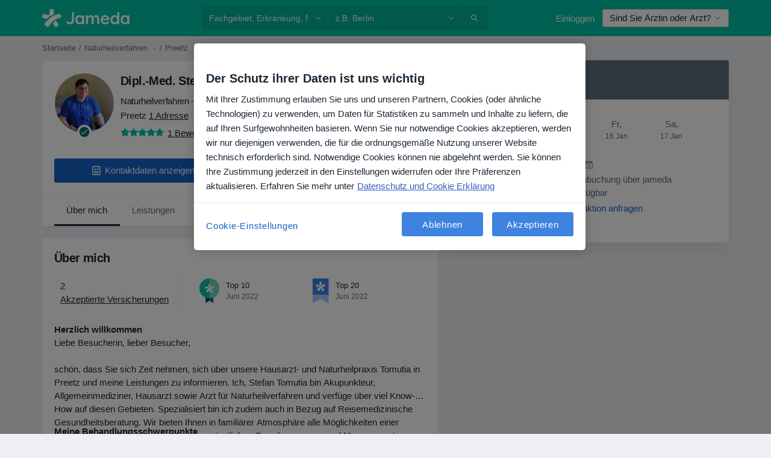

--- FILE ---
content_type: text/html; charset=UTF-8
request_url: https://www.jameda.de/stefan-tomutia/naturheilverfahren-akupunkteur-allgemeinmediziner/preetz-2
body_size: 96783
content:

<!DOCTYPE html>
<html lang="de" region="de" class="">
<head>
<!--
--------------------------------
We are looking for outstanding talent! Since you are interested in our code, maybe you are also interested in becoming part of our team.
We look forward to seeing you: https://docplanner.tech/careers
--------------------------------
-->
	
			<link rel="preconnect" href="//cookie-cdn.cookiepro.com"/>
		<link rel="preconnect" href="//platform.docplanner.com/"/>
		
		
		<link rel="preconnect" href="//s3-eu-west-1.amazonaws.com"/>
		<link rel="preconnect" href="//www.googletagmanager.com"/>
		<link rel="preconnect" href="//www.google-analytics.com"/>
		
			
			<link rel="preconnect" href="https://dev.visualwebsiteoptimizer.com" />
			<script type='text/javascript' id='vwoCode'>
				window._vwo_code || (function() {
					var account_id=772888,
						version=2.0,
						settings_tolerance=2000,
						hide_element='body',
						hide_element_style = 'opacity:0 !important;filter:alpha(opacity=0) !important;background:none !important',
						/* DO NOT EDIT BELOW THIS LINE */
						f=false,w=window,d=document,v=d.querySelector('#vwoCode'),cK='_vwo_'+account_id+'_settings',cc={};try{var c=JSON.parse(localStorage.getItem('_vwo_'+account_id+'_config'));cc=c&&typeof c==='object'?c:{}}catch(e){}var stT=cc.stT==='session'?w.sessionStorage:w.localStorage;code={use_existing_jquery:function(){return typeof use_existing_jquery!=='undefined'?use_existing_jquery:undefined},library_tolerance:function(){return typeof library_tolerance!=='undefined'?library_tolerance:undefined},settings_tolerance:function(){return cc.sT||settings_tolerance},hide_element_style:function(){return'{'+(cc.hES||hide_element_style)+'}'},hide_element:function(){return typeof cc.hE==='string'?cc.hE:hide_element},getVersion:function(){return version},finish:function(){if(!f){f=true;var e=d.getElementById('_vis_opt_path_hides');if(e)e.parentNode.removeChild(e)}},finished:function(){return f},load:function(e){var t=this.getSettings(),n=d.createElement('script'),i=this;if(t){n.textContent=t;d.getElementsByTagName('head')[0].appendChild(n);if(!w.VWO||VWO.caE){stT.removeItem(cK);i.load(e)}}else{n.fetchPriority='high';n.src=e;n.type='text/javascript';n.onerror=function(){_vwo_code.finish()};d.getElementsByTagName('head')[0].appendChild(n)}},getSettings:function(){try{var e=stT.getItem(cK);if(!e){return}e=JSON.parse(e);if(Date.now()>e.e){stT.removeItem(cK);return}return e.s}catch(e){return}},init:function(){if(d.URL.indexOf('__vwo_disable__')>-1)return;var e=this.settings_tolerance();w._vwo_settings_timer=setTimeout(function(){_vwo_code.finish();stT.removeItem(cK)},e);var t=d.currentScript,n=d.createElement('style'),i=this.hide_element(),r=t&&!t.async&&i?i+this.hide_element_style():'',c=d.getElementsByTagName('head')[0];n.setAttribute('id','_vis_opt_path_hides');v&&n.setAttribute('nonce',v.nonce);n.setAttribute('type','text/css');if(n.styleSheet)n.styleSheet.cssText=r;else n.appendChild(d.createTextNode(r));c.appendChild(n);this.load('https://dev.visualwebsiteoptimizer.com/j.php?a='+account_id+'&u='+encodeURIComponent(d.URL)+'&vn='+version)}};w._vwo_code=code;code.init();})();
			</script>
			
	
							<link rel="preload" href="//platform.docplanner.com/css/jade-dpuikitv3-ccf4255a.css" as="style"/>
					<link rel="preload" href="//platform.docplanner.com/css/jade-dpuikit-profile-doctor-1348a79b.css" as="style"/>
		
									<link rel="preload" href="//platform.docplanner.com/js/goro-profile-doctor-30511e08.js" as="script"/>
					

	<link rel="preload" href="//s3-eu-west-1.amazonaws.com/jamedade/doctor/84575a/84575aaa1fcae195264ec816b97b061c_220_square.jpg" as="image"/>

						<link rel="preload" href="//www.googletagmanager.com/gtm.js?id=GTM-PZ83PG" as="script"/>
			<link rel="preload" href="//www.google-analytics.com/analytics.js" as="script"/>
			
	<meta charset="utf-8"/>
	<title>Dipl.-Med. Stefan Tomutia - Naturheilverfahren, Akupunkteur, Allgemeinmediziner Preetz</title>

			
	  <script
    src="//cookie-cdn.cookiepro.com/consent/21b375fb-a91d-42dc-a89e-511ff2f61bae/otSDKStub.js?v=202211201558"
    data-id="onetrust-script"
    data-language="de"
    type="text/javascript"
    charset="UTF-8"
    data-domain-script="21b375fb-a91d-42dc-a89e-511ff2f61bae"
  ></script>

<script type="text/javascript">
  function OptanonWrapper() {
	    }
</script>
	
	<link rel="search" type="application/opensearchdescription+xml" title="www.jameda.de" href="https://www.jameda.de/opensearch">

	
			<meta name="description" content="Vereinbaren Sie einen Termin mit Dipl.-Med. Stefan Tomutia - Konsultieren Sie 7 Erfahrungsberichte, Arztpraxen, Fachgebiete und Kosten."/>
	<meta name="robots" content="index,follow"/>
	<meta property="fb:page_id" content="122601654502559"/>
	
		
				<link rel="canonical" href="https://www.jameda.de/stefan-tomutia/naturheilverfahren-akupunkteur-allgemeinmediziner/preetz-2"/>
	
			<meta property="og:title" content="Dipl.-Med. Stefan Tomutia - Lesen Sie Erfahrungsberichte und vereinbaren Sie einen Termin"/>
<meta property="og:description" content="Vereinbaren Sie einen Termin mit Dipl.-Med. Stefan Tomutia (Naturheilverfahren) aus Preetz - Informieren Sie sich zu Erfahrungsberichten, Kontaktinformationen und Kosten."/>
<meta property="og:type" content="website" />

	
	<meta property="og:image" content="//s3-eu-west-1.amazonaws.com/jamedade/doctor/84575a/84575aaa1fcae195264ec816b97b061c_220_square.jpg"/>

<meta property="og:url" content="https://www.jameda.de/stefan-tomutia/naturheilverfahren-akupunkteur-allgemeinmediziner/preetz-2"/>
<meta property="og:site_name" content="jameda"/>

					
<script type="text/javascript">
	var ZLApp = {
		'APICredentials': {},

		'AppConfig': {},
		'Roles' : {
      'IS_CALL_CENTER_AGENT': false,
			'IS_ZLWORKER' : false,
			'IS_CUSTOMER_CARE' : false,
			'IS_DOCTOR': false,
			'IS_FACILITY': false		},

		'Routes' : {},

		'Storage' : {
			session: sessionStorage,
			local: localStorage
		},

		'Modules': {
			CalendarEditionPage : function() {},
			AlgoliaIndexes : {},
			MapsLoader : {}
		},

		'Experiments': {},

		'pushGAEvent': function(options) {
			$(document).ready(function() {
				// Universal Google Analytics Events

				var layerData = $.extend({
					'event': 'gaTriggerEvent',
					'gaEventCategory': options[0],
					'gaEventAction': options[1],
					'gaEventLabel': options[2],
					'gaEventInteraction': options[4]
				}, options[5]);

				dataLayer.push(layerData);
			});
		},
    'pushHSEvent': function(eventValue) {
		  if (window._hsq && _hsq.push) {
				_hsq.push(["trackEvent", eventValue]);
			}
		},
		"Routing" : {
			"generate" : function(name, object) {
				return ZLApp.NativeRouting.generate(name, object);
			}
		},
		'setStorage': function(type, key, value) {
			try {
				var storage = this.Storage[type];

				storage.setItem( key, JSON.stringify(value) );

				return true;
			} catch (exception) {
				return false;
			}
		},
		'getStorage': function(type, key) {
			try {
				var storage = this.Storage[type];

				if (storage && storage.getItem(key) !== undefined && storage.hasOwnProperty(key) === true) {
					return JSON.parse(storage.getItem(key));
				} else {
					return undefined;
				}
			} catch (exception) {
				return undefined;
			}
		},
		'clearStorage': function(type, key) {
			try {
				var storage = this.Storage[type];
				storage.removeItem( key );
				return true;
			} catch (exception) {
				return false;
			}
		},
	};

	// Object container for old stuff
	window.ZL = {};
</script>


<script type="text/javascript">
	ZLApp.CrmConfig = {
		DEFAULT_CURRENCY_CODE: 'EUR',
		DEFAULT_VAT_RATE: 19,
		WITH_ZEROS: false,
		PRICE_TYPE: 'net',
		WEBSOCKET_DOMAIN: 'ws.jameda.de',
		WEBSOCKET_TOKEN: '2c595f7e-ef38-492e-b088-73e553cf86dd',
	};
</script>




<script>
	ZLApp.Const = {
		'AJAX_ROOT_ROUTE': 'www.jameda.de',
		'ALGOLIA_API_KEY': '189da7b805744e97ef09dea8dbe7e35f',
		'ALGOLIA_APP_ID': 'docplanner',
		'ALGOLIA_PREFIX': '',
		'ALGOLIA_SUFFIX': '',
		'TESTING_NAME': '',
		'BASE_DOMAIN': 'jameda.de',
		'BOOKING_APP_BOOK_VISIT': 'einen-termin-vereinbaren',
		'BOOKING_APP_BOOK_VISIT_SLOTS': 'datum-auswaehlen',
		'BOOKING_SOURCE_ENABLED': false,
		'BREAKPOINTS': {
			'SCREEN_LG_MIN': 1200,
			'SCREEN_MD_MAX': 1199,
			'SCREEN_MD_MIN': 992,
			'SCREEN_SM_MAX': 991,
			'SCREEN_SM_MIN': 768,
			'SCREEN_XS_MAX': 767,
		},
		'RECAPTCHA_SITE_KEY': '6LeFMn4hAAAAAG4UIDsLlvAqzMLgjL_VrErMEEpj',
		'COVID_TEST_ID': '',
		'FLU_VACCINATION_ID': '',
		'CURRENCY': '0 - 0 €',
		'CURRENT_COUNTRY_NAME': 'Deutschland',
		'CURRENT_COUNTRY_PHONE_PREFIX': '+49',
		'CURRENT_ROUTE': 'route_doctor_profile',
		'DOCTOR_REGISTRATION_WITHOUT_VERIFICATION': true,
		'DOMAIN': 'www.jameda.de',
		'DWH_STATISTICS_URL': 'https://dwh-statistics.jameda.de',
		'EVENT_TRACKER_URL': 'https://event-tracker.docplanner.com',
		'FACEBOOK_FANPAGE_URL': '',
		'FACEBOOK_LOCALE': 'de_DE',
		'FACILITY_URL': 'https://www.jameda.de/gesundheitseinrichtungen/__urlname__',
		'FIRST_SOCIAL_LOGIN':  false ,
		'GEOCODER_DOMAIN': 'geocoder.jameda.de',
		'GOOGLE_API_KEY': 'AIzaSyAPEkgzgNuQ7h-PLlGo4YqglJ0Ht9RIiPk',
		'GOOGLE_APP_ID': '41530118218-387vkoa2vk2ftqiou970idttc7l4n0ra.apps.googleusercontent.com',
		'GOOGLE_ONE_TAP_REDIRECT_URL': 'https://www.jameda.de/social-connect/de_sso?_redirect=https%3A//www.jameda.de/stefan-tomutia/naturheilverfahren-akupunkteur-allgemeinmediziner/preetz-2',
		'HAS_UNIFIED_NAVIGATION': false,
		'HUBSPOT_ECOMMERCE_CONTACT': '',
		'HUBSPOT_ID': '442271',
		'ISO_LOCALE': 'de',
		'IS_LOGGED': false,
		'IS_LOGGED_DOCTOR': false,
		'IS_LOGGED_FACILITY_MANAGER': false,
		'IS_PATIENT_APP': false,
		'IS_PHONE': true,
		'IS_STAGING': false,
		'LANGUAGE_CODE': 'de_DE',
		'LOADER_IMAGE': '<p class="loader"><img src="//platform.docplanner.com/img/general/user-interface/loader-ready-white.gif?1799301098" alt=""/></p>',
		'LOADER_URL': "//platform.docplanner.com/img/general/user-interface/loader-ready-white.gif?1799301098",
		'LOCALE': 'de',
		'MARKETING_CONSENT_IS_INFO': false,
		'MARKETING_CONSENT_PRECHECKED': false,
		'FACILITY_MARKETING_CONSENT_PRECHECKED': false,
		'MIN_QUESTION_CHARACTERS': 50,
		'PAGE_TYPE': 'profile',
		'PATIENT_APP_VERSION': '',
		'PATIENT_REQUEST_BASE_URL': 'https://patient-request.jameda.de',
		'PLATFORM_LINK': '//platform.docplanner.com/',
		'POST_CODE_MASK': '99999',
		'PROTOCOL': 'https',
		'REFERER': 'https://www.google.com/',
		'SAAS_BASE_DOMAIN': 'docplanner.jameda.de',
		'SAAS_MANAGEMENT_WIDGET_DOMAIN': 'booking-management.jameda.de',
		'SEARCH_PATH': "https:\/\/www.jameda.de\/suchen",
		'SITE_LANG': 'de',
		'SITE_NAME': 'jameda',
		'SSO_DOMAIN': 'l.jameda.de',
		'SSO_SOCIAL_CONNECT': 'https://www.jameda.de/social-connect/de_sso?_redirect=',
		'SSO_SOCIAL_CONNECT_REDIRECT_URL': 'https://www.jameda.de/social-connect/de_sso?_redirect=https%3A//www.jameda.de/stefan-tomutia/naturheilverfahren-akupunkteur-allgemeinmediziner/preetz-2',
		'TERMS_URL': 'https://www.jameda.de/allgemeine-geschaeftsbedingungen',
		'TIMEZONE': '+01:00',
		'UPPERCASE_RATIO_ON_OPINIONS': 50,
		'USER_ID': null,
		'VISIT_URL': '',
		'WIDGETS_APP_URL': 'widgets.jameda.de',
		'SEARCH_APP_URL': 'https://search.jameda.de',
		'PSYCHOTHERAPIST_SPECIALIZATION_ID': "",
		'PSYCHOLOGY_SPECIALIZATION_ID': 60,
		'DOCTOR_CALENDAR_WIDGET_WITH_FILTERS_ENABLED': true,
		'USE_FULL_LIST_OF_INSURANCES_IN_CALENDAR_WIDGET': true,
	};

	ZLApp.isRoute = function(route) {
		if (Array.isArray(route)) {
			return route.indexOf(this.Const.CURRENT_ROUTE) > -1;
		}

		return this.Const.CURRENT_ROUTE === route;
	};
</script>


																																																																																																																																																																																																																				
<script>
	ZLApp.Gate = {"GATE_ADDRESS_EDITION_CUSTOM_REFUND_POLICY":true,"GATE_ADDRESS_ONLINE_CONSULTATION":true,"GATE_ADMIN_CHAT_GDPR":true,"GATE_BOOKING_INSURANCE":true,"GATE_BOOKING_DIRECT_INSURANCE":true,"GATE_SHOW_DISABLED_FACILITY_WIDGET":true,"GATE_AGENDA_NON_DOCTORS_FRONTEND_TEST":false,"GATE_CALENDAR_NOTIFICATION_FIND_OTHER_DOCTOR":true,"GATE_CHECK_YOUR_INSURANCE":false,"GATE_CONTEXTUAL_SEARCH_AT_HOMEPAGE":true,"GATE_COOKIE_CONSENT":true,"GATE_COVID_TEST_SEARCH":false,"GATE_FLU_VACCINATION_SEARCH":false,"GATE_CRM_ECOMMERCE_BLACK_FRIDAY":false,"GATE_CRM_ECOMMERCE_BOLETO":false,"GATE_CRM_ECOMMERCE_IBAN":true,"GATE_CRM_ECOMMERCE_IYZICO_ONE_TIME":false,"GATE_CRM_ECOMMERCE_PAYMENTS_TESTIMONIALS":false,"GATE_CRM_ECOMMERCE_PIX":false,"GATE_CRM_ECOMMERCE_PSE":false,"GATE_CRM_ECOMMERCE_SERVIPAG":false,"GATE_CRM_ECOMMERCE_SHOW_CPL_PRICING_DETAILS":false,"GATE_CRM_ECOMMERCE_WEBSITE":false,"GATE_CRM_ECOMMERCE_WEB_PAY":false,"GATE_CRM_ECOMMERCE_HIDE_PACKAGING_LANDING_CONTACT_FORM":false,"GATE_CRM_ECOMMERCE_TERMS_DETAILS":false,"GATE_CRM_IYZICO":false,"GATE_CRM_PAYU":false,"GATE_CRM_USE_SCA_AUTHENTICATION_FLOW":true,"GATE_CRM_USE_SCA_AUTHENTICATION_FLOW_SELECTIVE_BINS":false,"GATE_CRM_REFERRAL_PROGRAM_URL_REDESIGN":false,"GATE_DIRECT_INSURANCES":true,"GATE_DOCTOR_CALENDAR_FILTERS":true,"GATE_DOCTOR_LICENSE_NUMBER":false,"GATE_DOCTOR_PROFILE_TOP_BANNER_TOUCHPOINT":true,"GATE_DOCTOR_REGISTRATION_EMAIL_CONFIRMATION":false,"GATE_DOCTOR_STATISTICS_VIDEO":true,"GATE_OPENING_HOURS":true,"GATE_ECOMMERCE_PREMIUM_LANDING_MODAL":false,"GATE_ECOMMERCE_PREMIUM_LANDING_MODAL_MARKETING":false,"GATE_ECOMMERCE_PRICING_WEBSITE_ON_DEFAULT":false,"GATE_ECOMMERCE_WEBSITE_TOGGLE_ADDITIONAL_TEXT":true,"GATE_ECOMMERCE_THANK_YOU_PAGE_NEW_ONBOARDING_WIZARD":true,"GATE_ECOMMERCE_UNPAID_INVOICES_MODAL":false,"GATE_PRELOAD_GTM":true,"GATE_ENABLE_LICENSE_NUMBER_VERIFICATION":false,"GATE_FACILITY_CALENDAR_SERVICE_STEP":true,"GATE_FACILITY_CALENDAR_SORT_BY_NAME":false,"GATE_FACILITY_PROFILE_TOP_BANNER_TOUCHPOINT":true,"GATE_FACILITY_REGISTRATION":true,"GATE_FACILITY_REGISTRATION_EMAIL_CONFIRMATION":false,"GATE_FACILITY_SERVICES_TABLE":true,"GATE_REFACTORED_FACILITY_ITEM_ABOUT":true,"GATE_FIND_ANOTHER_SPECIALIST_WHEN_NO_AVAILABILITY":false,"GATE_GDPR_MARKETING_CONSENT_MANDATORY":true,"GATE_GDPR_REGISTRATION_INFORMATION":false,"GATE_GENERAL_MARKETING_AGREEMENT":false,"GATE_GOOGLE_ONE_TAP_LOGIN":false,"GATE_HIDE_NEARBY_DOCTORS_ON_NON_COMMERCIAL_PROFILE":true,"GATE_HIDE_PRICES_FOR_PATIENTS_WITH_INSURANCE":false,"GATE_HOMEPAGE_PATIENT_APP_BANNER":true,"GATE_HUBSPOT":true,"GATE_INSURANCE_PLANS":false,"GATE_LOCATION_DETAILS":true,"GATE_MODERATION_DOCTOR_ITEM_REQUIRED":false,"GATE_MODERATION_DOCTOR_ITEM_SPECIALIZATION":false,"GATE_MODERATION_DOCTOR_SPECIALIZATION":true,"GATE_MODERATION_EDIT_OPINION_BY_MODERATOR":true,"GATE_MODERATION_OPINION_TRUST_SCORE_DISPLAY":true,"GATE_MODERATION_AUTOMODERATOR_PARAMS_BUTTON_DISPLAY":true,"GATE_MODERATION_PANEL_DOCTOR_NEW_BY_SELF":false,"GATE_MODERATION_SPECIALIZATION_DOCUMENT_VERIFICATION":true,"GATE_NEW_SEARCH_DISTRICT_FILTERS":false,"GATE_NEW_SEARCH_FORCE_DOCTORS_ON_LANDING_PAGES":false,"GATE_NEW_SEARCH_ONLINE_CONSULTATION_BANNER":false,"GATE_NEW_SEARCH_PATIENT_APP_BANNER":true,"GATE_ONLINE_CONSULTATION_CALENDAR_PAYMENT_TIP":true,"GATE_ONLINE_LANDING_REAL_TESTIMONIALS":true,"GATE_OPINIONS_NEW_FLOW_SAMPLE_OPINIONS":false,"GATE_OPINIONS_NEW_FLOW_REQUIRE_LOGIN_JUST_BEFORE_SUBMIT":true,"GATE_OPINION_SIGNATURE_HIDE":true,"GATE_OPINION_SORTING_SHOW":false,"GATE_PB_DECIMAL_PART_IN_PRICES":true,"GATE_ENABLE_ALL_PATIENT_APP_BANNER":true,"GATE_ENABLE_BROWSER_CHAT_PATIENT_APP_BANNER":true,"GATE_QA_PATIENT_APP_BANNER":true,"GATE_USE_NEW_MESSENGER_APP":true,"GATE_CHAT_ENABLE_NEW_ON_LOAD_BANNER":false,"GATE_CHAT_ENABLE_NEW_ON_LOAD_CONFIRMATION_BANNER":false,"GATE_DEEPLINK_SEND_DIRECT_REGISTRATION_TRACKING":true,"GATE_DLP_VWO_EXPERIMENT_ENABLED":false,"GATE_ENABLE_DLP_SURVEY":false,"GATE_Q_AND_A":true,"GATE_Q_AND_A_ALLOW_PRIVATE_QUESTIONS":false,"GATE_Q_AND_A_ANSWER_MODERATION":false,"GATE_Q_AND_A_PRIVATE_QUESTIONS_PANEL_VUE":false,"GATE_RECURRING_CREDIT_CARD_PAYMENT":true,"GATE_SAVE_DOCTOR_PROFILE":true,"GATE_SAVE_DOCTOR_PROFILE_NON_LOGGED":true,"GATE_SENTRY_JS":true,"GATE_DATADOG_RUM_JS":true,"GATE_SENTRY_PERFORMANCE_TRACING":true,"GATE_SEO_ENABLE_NEW_DOCTOR_HOMEPAGE_SECTION":false,"GATE_SHOW_ADDRESS_FACILITY_WARNING":true,"GATE_SHOW_DOCTOR_PROFILE_EDITION_DESCRIPTION":true,"GATE_HIDE_REQUEST_SERVICES":false,"GATE_SHOW_GDPR_CHECKBOX":false,"GATE_SHOW_PHONE_ON_NON_COMMERCIAL_DOCTORS":true,"GATE_SLOT_RELEASED":true,"GATE_STRONG_PASSWORD_VALIDATOR":true,"GATE_TIMEZONE_ONLINE_CONSULTATION":false,"GATE_TURKISH_LAW_COMPLIANCE":false,"GATE_USER_REGISTRATION_EMAIL_CONFIRMATION":false,"GATE_VUE_LOCATION_AUTOCOMPLETE_LOGS":false,"GATE_VUE_WIDGETS":true,"GATE_WEBSOCKETS":true,"GATE_MODERATION_SPECIALIZATION_DOCUMENT_VERIFICATION_SENT_EMAIL":false,"GATE_TEST_ACCOUNTS_DASHBOARD_FACILITY_ACCOUNTS_TOGGLE":true,"GATE_OPINION_ACTIVATION_AND_EMAIL_VERIFICATION_VIA_EMAIL":false,"GATE_RECAPTCHA_ENTERPRISE_OPINIONS_FLOW":true,"GATE_OPINIONS_REMOVE_OTHER_FROM_LOCATION_DROPDOWN":true,"GATE_ECOMMERCE_USE_IFRAME":true,"GATE_DOCTOR_REGISTRATION_MODERATION_PANEL":true,"GATE_CRM_FIRST_CLASS_ECOMMERCE_PROMOTION":false,"GATE_OPINIONS_FOR_FACILITIES":false,"GATE_UNSUBSCRIBE_SMS_FOOTER":true,"GATE_OPINIONS_FACILITY_DOCTOR_DROPDOWN":false,"GATE_OPINIONS_FACILITY_ADDRESSES_DROPDOWN":false,"GATE_PATIENT_REQUEST_BUTTON":true,"GATE_ENABLE_PATIENT_REQUEST_WEBVIEW":false,"GATE_USE_NEW_PATIENT_REQUEST_PAGE":false,"GATE_PATIENT_REQUEST_VERIFICATION_STEP":false,"GATE_DOCTOR_OUT_OF_OFFICE":false,"GATE_GET_DOCTOR_CERTIFICATE":false,"GATE_CRM_ECOMMERCE_PACKAGING_LANDING":true,"GATE_CRM_ECOMMERCE_PACKAGING_LANDING_HIDE_ICONS":true,"GATE_CRM_ECOMMERCE_CUSTOMER_SUPPORT_SECTION":true,"GATE_REQUEST_PROFILE_CHANGES_WITH_TEXT_BOX":true,"GATE_FETCH_CUSTOMER_DATA_BY_TAX_NUMBER":false,"GATE_ECOMMERCE_ACCEPT_COMPANY_GMB":false,"GATE_CRM_CUSTOMER_TAX_NUMBER_NOT_REQUIRED":true,"GATE_BULK_OBJECT_VERIFICATION":true,"GATE_USER_TOOL_V2":true,"GATE_BANNER_REDIRECT_TO_LISTING":true,"GATE_SHOULD_CHECK_BOOKABLE_SERVICES_ON_FACILITY_PROFILE":false,"GATE_SHOULD_CHECK_BOOKABLE_DOCTORS_ON_FACILITY_PROFILE":false,"GATE_NEW_SEARCH_HIDE_DOCTOR_SERVICES":true,"GATE_SHOW_PRICE_INCREASE_MODAL":false,"GATE_OPINIONS_ABUSE_REPORT_VIA_EMAIL_POSSIBLE":true,"GATE_TRUST_BANNER_CERTIFICATES_PL":false,"GATE_USE_TEST_COOKIEPRO":false,"GATE_CHAT_SEND_HEALTH_PROFILE_BUTTON":false,"GATE_DOCTOR_SPECIALIZATION_IN_PROGRESS":false,"GATE_PATIENT_APP_EVENT_INTERCEPTOR":true,"GATE_DP_SPACES_HEADER":false,"GATE_CRM_ECOMMERCE_PACKAGING_LANDING_FUTURE_PRICINGS":false,"GATE_DE_SEARCH_FILTER_SLOTS_BY_INSURANCE_PROVIDER":false,"GATE_ENABLE_EFR_DEEPLINK_PARAM":true,"GATE_ENABLE_UNLEASH_FOR_DLP":true,"GATE_ENABLE_UNLEASH_CACHING_FOR_DLP":false,"GATE_VISIBILITY_SPACE_PROMO_MATERIALS_PAGE":true,"GATE_FACILITY_PROFILE_PRICE_RANGES":true,"GATE_VISIBILITY_SPACE_FIRST_CLASS_PAGE":true,"GATE_FACILITY_PROFILE_GROUP_SERVICES_BY_DESCRIPTION":true,"GATE_OPINION_VERIFIED_BY_PAYMENT":true,"GATE_OPINION_MERGED_VERIFICATION_BADGES_FRONTEND":true,"GATE_NEW_DOCTOR_REGISTRATION_FLOW":false,"GATE_PRE_REGISTER_STEP":false,"GATE_DOCTOR_WELCOME_MODAL":false,"GATE_Q_AND_A_PATIENT_PANEL_SHOW_ALL":true,"GATE_SEARCH_MED24_BANNER":false,"GATE_DOCTOR_DASHBOARD":false,"GATE_NEW_SERVICES_SECTION_WITH_CUSTOM_NAMES":false,"GATE_SAAS_FOR_FREEMIUM":false,"GATE_FIRST_CLASS_LANDING_PAGE_MODALITIES":false,"GATE_CALENDAR_REQUEST_PHONE_NUMBER":false,"GATE_SHOW_ASK_FOR_CALENDAR_MODAL":false,"GATE_GOOGLE_ONE_TAP_LOGIN_MOVED_FROM_GTM":true,"GATE_SHOW_STATISTICS_ICON":true,"GATE_DOCTOR_DASHBOARD_CALENDAR_REQUESTS":false,"GATE_ENABLE_SAAS_INSURANCE_CONFIGURATION":false,"GATE_SHOW_NEAR_ME":true,"GATE_OOPS_WIDGET":true,"GATE_FACILITY_PROFILE_MERGE_SERVICES_FOR_MULTIPLE_SPECS":true,"GATE_CRM_SHOW_ECOMMERCE_SECURE_PAYMENT_TEXT":false,"GATE_DOCTOR_PROFILE_EDITION_GENDER_ALLOW_OTHER":true,"GATE_ENABLE_ADDITIONAL_ONLINE_RESULTS_EXPERIMENT":true,"GATE_ENABLE_RADIUS_SEARCH_RESULTS_EXTENSION":true,"GATE_CRM_SHOW_ECOMMERCE_NOA_TERMS_2":false,"GATE_PHARMACIES_SEARCH":false,"GATE_SEARCH_ASSISTANT_EXPERIMENT_AUTO_SHOW":false,"GATE_SEARCH_ASSISTANT_BANNER_EXPERIMENT":false,"GATE_SEARCH_ASSISTANT_EXPERIMENT_SA_FROM_AUTOCOMPLETE":false,"GATE_VISIBILITY_EXPERIMENT":false,"GATE_BOOKING_PUBLIC_INSURANCE_FLOW_FRONTEND":false,"GATE_SEARCH_INSURANCE_LISTINGS_FILTER_PROCESSING":false,"GATE_MARKETPLACE_PAYMENTS_BNPL_RESCHEDULES":false,"GATE_VISIBILITY_ADDRESS_EDITOR_VALIDATION_DOCTOR":true,"GATE_VISIBILITY_ADDRESS_EDITOR_VALIDATION_FACILITY":true,"GATE_DOCTOR_NEW_MODERATION_NEW_ENDPOINT":true,"GATE_PB_INSURANCES_AVAILABILITY_SEARCH":false,"GATE_VISIBILITY_SA_HIDE_LIVE_LOCATION_QUESTION":false,"GATE_PB_AB_TEST_AVAILABILITY_CALENDAR":false,"GATE_CRM_NOA_PROMO_BLACK_FRIDAY":false,"GATE_CRM_NOA_PROMO_BLACK_FRIDAY_PRICE_INFO":false,"GATE_DOCTOR_REGISTRATION_LICENSE_REQUIRED_BY_SPECIALIZATION":false,"GATE_SUPPORT_DOCUMENT_UPLOAD_WITH_LICENSE_NUMBER":false,"GATE_ADDRESS_EDITOR_STREET_NUMBER_NOT_MANDATORY":false,"GATE_VISIBILITY_FC_PAGE_BLACK_FRIDAY_PROMO":false,"GATE_KEEP_DOCTOR_LICENSE_NUMBER_HIDDEN_IN_PROFILE":false,"GATE_DOCTOR_REGISTRATION_LICENSE_NUMBER_PAGE":false,"GATE_ADDRESS_EDITOR_ZIP_CODE_NOT_MANDATORY":false};

	ZLApp.isGranted = function(gate) {
		return this.Gate[gate];
	};
</script>


	<script>
		ZLApp.Lang = {
						"@Disease": "erkrankung",
			"@List": "liste",
			"@Map": "landkarte",
			"abandoned_cart_button": "Termin buchen",
			"abandoned_cart_description": "Um einen Termin erfolgreich zu buchen, m\u00fcssen Sie den Buchungsprozess abschlie\u00dfen.",
			"abandoned_cart_header": "Ihr Termin wurde noch nicht gebucht",
			"add": "Hinzuf\u00fcgen",
			"add_patient": "Patient:in hinzuf\u00fcgen",
			"address": "Adresse",
			"addresses_with_no_online_booking": "Adressen ohne Online-Terminbuchung (%{count})",
			"advance_schedule_calendar_address": "Adresse .",
			"agenda_visit_manage_cancel_visit_modal": "Ihr Termin wurde storniert.",
			"agenda_visit_manage_confirm_visit_modal": "Dankesch\u00f6n! Bitte kommen Sie p\u00fcnktlich.",
			"are_you_sure": "Sind Sie sicher?",
			"autocomplete_disease": "Erkrankung",
			"autocomplete_loading": "Ihre Suche wird ausgef\u00fchrt",
			"autocomplete_search_empty": "Wonach suchen Sie?",
			"autocomplete_search_prefix": "Suche",
			"autocomplete_specialization": "Fachgebiet",
			"booking_sms_conf_after_resend_hint": "Wir haben Ihnen gerade eine weitere SMS geschickt! Diesmal sollten Sie sie in weniger als 2 Minuten erhalten.",
			"brand_doctors": "Behandler:innen ",
			"calendar_placeholder_title": "Termin buchen",
			"call": "Rufen Sie uns an",
			"cancel": "Abbrechen",
			"changes_sent_to_moderation": "Die \u00c4nderungen wurden an unsere Moderatoren gesendet. Der Inhalt vor der \u00c4nderung wird nicht sichtbar sein, bis der Moderationsprozess abgeschlossen ist.",
			"chat_error_message": "Bitte aktualisieren Sie die Seite, um die neuesten Nachrichten zu sehen.",
			"check_other_calendars": "Adressen mit Kalender anzeigen",
			"clinics_autocomplete": "  ",
			"close": "Schlie\u00dfen",
			"comment_should_not_capitalize": "Kommentare sollten nicht in Gro\u00dfbuchstaben geschrieben werden",
			"comment_to_short": "Ihr Erfahrungsbericht sollte mindestens %minCharacters% Zeichen lang sein. Derzeit ist sie %currentCount% Zeichen lang.",
			"common_refresh": "Neu laden",
			"components.question.doctor.book": "Buchen Sie einen Termin",
			"confirm_when_slot_remove": "M\u00f6chten Sie diesen freien Termin wirklich streichen?",
			"congratulations_reminders_set": "Herzlichen Gl\u00fcckwunsch! Die Erinnerung ist eingestellt.",
			"currency_suffix": "%{currency_code} \u20ac",
			"disable": "deaktivieren",
			"doctor_all_addresses": "Praxen (%{count})",
			"doctor_all_addresses_one": "Praxis",
			"doctor_autocomplete": "  ",
			"doctor_edition_facility_type_header": "Art des Standorts",
			"doctor_edition_online_office_name": "Name der Online-Praxis",
			"doctor_opinions_show_opinions": "Patientenerfahrungen anzeigen",
			"doctor_profile_add_opinion": "Erfahrungsbericht hinzuf\u00fcgen",
			"doctor_service": "Leistung",
			"doctor_verificated_successfully": "%doctorName% hat einen verifizierten Zugang auf jameda.",
			"doctor_with_calendar": "Keine Termine",
			"edit": "Bearbeiten",
			"edit_visit_patient": "Patientendaten bearbeiten",
			"enable": "aktivieren",
			"errorTryLater": "Es ist ein Fehler aufgetreten. Versuchen Sie es sp\u00e4ter noch einmal.",
			"error_while_uploading_photos": "Unser Server hat Probleme mit der Verarbeitung Ihrer Fotos. Bitte versuchen Sie, die Gr\u00f6\u00dfe der Fotos zu verringern oder laden Sie sie einzeln hoch.",
			"expand_map": "Karte vergr\u00f6\u00dfern",
			"facility": "Gesundheitseinrichtung",
			"facility_listing_context_alert": "Ein Wechsel des Fachgebiets, der Adresse oder des Arztes bzw. der \u00c4rztin kann dazu f\u00fchren, dass die von Ihnen gew\u00e4hlte Leistung nicht mehr verf\u00fcgbar ist oder nicht von Ihrer Versicherung \u00fcbernommen wird.",
			"facility_name_plaxeholder": "z. B. Krankenhaus Berlin",
			"fieldNotEmpty": "Dieses Feld darf nicht leer sein",
			"filter_info_box": "Verwenden Sie Filter, um die passendsten \u00c4rzte bzw.\u00c4rztinnen und medizinischen Zentren zu finden.",
			"finish": "Beenden",
			"forward": "Weiter",
			"from": "Von",
			"generic-book-appointment": "Termin buchen",
			"google_calendar_cancel_sync_text": "Sind Sie sicher, dass Sie die Synchronisierung abbrechen m\u00f6chten?",
			"import_address_name": "Name der Praxis",
			"incorrect_date": "Falsches Datum!",
			"insurance_box_title": "Hallo, suchen Sie \u00c4rzt:innen die eine bestimmte Versicherung akzeptieren? Pr\u00fcfen Sie unsere Optionen",
			"internal_number_warning": "Sobald die Verbindung hergestellt ist, geben Sie bitte die folgende interne Nummer ein:",
			"less": "weniger",
			"link_doctor_to_clinic.choose_clinic.placeholder": "Tippen Sie, um Ihren Eintrag zu finden",
			"link_doctor_to_clinic.choose_clinic.title": "W\u00e4hlen Sie den Eintrag, an dem Sie arbeiten",
			"loadingWait": "Wird geladen. Bitte warten...",
			"map": "Zu Google Maps",
			"map_empty_state_CTA": "Verschieben oder vergr\u00f6\u00dfern Sie die Karte, um Ergebnisse zu finden",
			"map_empty_state_copy_generic": "Keine Fach\u00e4rzt:innen in der N\u00e4he",
			"map_empty_state_copy_spec": "Keine %dentists% in der N\u00e4he",
			"map_search": "In diesem Kartenausschnitt suchen",
			"map_test_modal_CTA": "Zur\u00fcck zur Arztliste",
			"map_test_modal_text": "Wir arbeiten an der neuen Karte und werden sie bald online stellen.",
			"map_test_modal_text_headline": "Im Aufbau.",
			"mobile_sign_as": "Unterschreiben als",
			"mobile_specialization": "Fachgebiet",
			"mobile_visit_try_again": "Erneut versuchen",
			"more": "mehr",
			"move_visit": "Termin verschieben",
			"no": "Nein",
			"no_calendar_in_your_location": "Dieser Arzt bzw. diese \u00c4rztin bietet f\u00fcr diesen Standort keine Online-Terminvereinbarung an.",
			"no_open_slots": "Keine Termine verf\u00fcgbar",
			"no_results_for": "Keine Suchergebnisse f\u00fcr",
			"no_slots_facility_cta": "Profil anzeigen",
			"no_slots_facility_info": "Keine Online-Terminbuchung \u00fcber jameda verf\u00fcgbar",
			"online_consultation_doc_card_label": "Bietet Videosprechstunden an",
			"pagination_next": "Weiter",
			"pagination_previous": "Zur\u00fcck",
			"panel_delete-me-modal_no": "Nein, Konto behalten",
			"panel_delete-me-modal_yes": "Konto l\u00f6schen",
			"patient_visit_cancel_modal_confirm": "Sind Sie sicher, dass Sie diesen Termin absagen m\u00f6chten?",
			"patients_marketing_consent_modal_cta_no": "Nein, danke",
			"patients_marketing_consent_modal_cta_yes": "Ja, ich m\u00f6chte Aktuelles von jameda erhalten",
			"patients_marketing_consent_modal_desc": "Erhalten Sie aktuelle Informationen \u00fcber unsere neuen Funktionen. Auf diese Weise k\u00f6nnen Sie jameda optimal nutzen, um sich um Ihre Gesundheit und die Ihrer Angeh\u00f6rigen zu k\u00fcmmern.",
			"patients_marketing_consent_modal_legal_txt": "Um Sie \u00fcber die Neuigkeiten von jameda informieren zu k\u00f6nnen, ben\u00f6tigen wir Ihre Zustimmung. Sie k\u00f6nnen diese jederzeit widerrufen.",
			"patients_marketing_consent_modal_legal_txt_learn_more": "Weitere Informationen finden Sie in unseren Datenschutzbestimmungen.",
			"patients_marketing_consent_modal_legal_txt_tooltip": "Um Ihnen die bestm\u00f6gliche Nutzung von jameda zu erm\u00f6glichen, ben\u00f6tigen wir Ihre Zustimmung.Sie k\u00f6nnen Ihre Zustimmung jederzeit widerrufen. <a href=\"https:\/\/www.jameda.de\/datenschutz\">Erfahren Sie mehr \u00fcber unsere Datenschutzbestimmungen.<\/a>          ",
			"patients_marketing_consent_modal_title": "Erfahren Sie es als Erste:r",
			"price_from": "ab %price%",
			"provide_visit_location": "Der Ort des Termins ist erforderlich",
			"qna_question_delete_confirm": "Sind Sie sicher, dass Sie diese Frage l\u00f6schen m\u00f6chten?",
			"rate_error": "Um eine Patientenerfahrung hinzuf\u00fcgen zu k\u00f6nnen, m\u00fcssen Sie \"Erfahrungsbericht verfassen\" ausw\u00e4hlen",
			"registration.facility.user_position.doctor": "Arzt \/ \u00c4rztin",
			"reminder_removed": "Die Erinnerung wurde entfernt",
			"remove_slot_error_message": "Wir konnten den freien Termin nicht l\u00f6schen",
			"removing": "Entfernen von",
			"reset_filters": "Zur\u00fccksetzen",
			"saving": "Wird gespeichert...",
			"search_all_filters": "alle Filter",
			"search_calendar_missing": "Keine Online-Terminbuchung \u00fcber jameda verf\u00fcgbar",
			"search_doctors": "\u00c4rzt:innen suchen",
			"search_error_no_location": "Der Standort des\/der Benutzer:in konnte nicht ermittelt werden",
			"search_filter_calendar": "Online-Terminbuchung",
			"search_filter_calendar_description": "Nur Ergebnisse mit Online-Terminbuchung anzeigen",
			"search_filter_clinics": "Gesundheitseinrichtungen",
			"search_filter_dates_per_date": "Datum des Termins",
			"search_filter_diseases": "Krankheiten",
			"search_filter_districts": "Stadtteile",
			"search_filter_doctors": "\u00c4rzt:innen und Heilberufler:innen",
			"search_filter_doctors_clinics": "Sowohl \u00c4rzt:innen als auch Gesundheitseinrichtungen",
			"search_filter_entity_type": "Art der Ergebnisse",
			"search_filter_insurances": "Versicherungen",
			"search_filter_kids_friendly": "Behandlung von Kindern und Jugendlichen",
			"search_filter_kids_friendly_description": "\u00c4rzt:innen, die sich um die Behandlung junger Patient:innen k\u00fcmmern",
			"search_filter_payment_methods": "Zahlungsarten",
			"search_filter_services": "Terminart",
			"search_filter_specializations": "Fachgebiete",
			"search_in_doctors": "Suche \"%{QUERY}\" in \u00c4rzt:innen und Heilberufler:innen",
			"search_in_facilities": "Suche \"%{QUERY}\" in Gesundheitsreinrichtungen",
			"search_see_profile": "Das Profil ansehen",
			"search_sort_by": "Sortierung",
			"search_sorter": "Sortieren",
			"search_sorter_availability": "Fr\u00fchestes verf\u00fcgbares Datum",
			"search_sorter_factor_based": "Empfohlen",
			"search_sorter_rating": "Nach den besten Patienten-Feedbacks",
			"search_sorter_recommended": "Nach Relevanz",
			"search_whole_website": "Suche nach \"%phrase%\" auf der gesamten Website",
			"selectService": "W\u00e4hlen Sie eine Terminart",
			"selectSpecialization": "Fachgebiet ausw\u00e4hlen",
			"select_choose": "---- w\u00e4hlen ----",
			"selected": "Gew\u00e4hlt",
			"send_opinion": "Bewertungen senden",
			"services_and_prices_no_price": "Kein Preis angegeben",
			"set_visit_button": "Termin buchen",
			"show_all_cities": "Alle St\u00e4dte",
			"show_more": "Mehr anzeigen",
			"show_phone": "Telefonnummer anzeigen",
			"show_yesterday": "Gestern anzeigen",
			"super_doctor_mail_CTA_see_all_opinions": "Alle Feedbacks von Patient:innen sehen",
			"terms_of_visits_addition": "Termindaten hinzuf\u00fcgen",
			"toast_remove_slot_title": "entfernt!",
			"toast_undo_remove_slot_title": "wiederhergestellt!",
			"unexpected_error": "Unerwarteter Fehler ist aufgetreten!",
			"unsaved_changes": "Es sieht so aus, als ob einige Ihrer \u00c4nderungen noch nicht gespeichert wurden. M\u00f6chten Sie auf dieser Seite bleiben, um sie zu speichern?",
			"validation.email": "Geben Sie eine g\u00fcltige E-Mail-Adresse an",
			"validation.maxLength": "Dieser Wert ist zu gro\u00df. Er sollte %{max} Zeichen oder weniger haben.",
			"validation.minLength": "Dieser Text ist zu kurz. Er sollte %{min} Zeichen oder mehr haben.",
			"validation.required": "Dieses Feld ist erforderlich",
			"validator_email": "Geben Sie eine g\u00fcltige E-Mail-Adresse an",
			"validator_required": "Dieses Feld ist erforderlich",
			"visit_details_saving_progress": "Wird gespeichert...",
			"visit_details_visit_cancelled": "Termin abgesagt",
			"visit_out_of_schedule": "Termin au\u00dferhalb der Zeitplanung",
			"visit_report_select_all": "Alles ausw\u00e4hlen",
			"visit_select_date": "Termindatum ausw\u00e4hlen",
			"wait_a_moment": "Warten Sie einen Moment...",
			"warning": "Vorschlag",
			"we_are_checking_your_localization": "Wir suchen Ihren Standort...",
			"widget_default_specialist": "Bei wem m\u00f6chten Sie den Termin buchen?",
			"widget_show_reviews": "Patienten-Feedbacks anzeigen",
			"yes": "Ja",
			"you_have_x_custom_calendar_configs": "Sie haben $amount Wochen mit ge\u00e4ndertem Zeitplan",
			"you_need_characters": "Sie m\u00fcssen mindestens %{minCharCount} Zeichen schreiben. Verbleibende Zeichen: %{currentCount}.",
			"your_account_demo_1": "Pr\u00fcfen Sie, wie die neue Terminsliste funktioniert",
			"your_account_demo_2": "Sie k\u00f6nnen ein Datum aus einem Kalender ausw\u00e4hlen, anstatt zu scrollen",
			"your_account_demo_3": "Sie k\u00f6nnen einen Termin vereinbaren, indem Sie auf 1 Schaltfl\u00e4che klicken",
			"your_account_demo_4": "Sie k\u00f6nnen eine Liste f\u00fcr eine bestimmte Adresse ausw\u00e4hlen",
			"your_account_demo_5": "Sie k\u00f6nnen zuvor von Ihnen gebuchte Termine bearbeiten",
			"your_account_demo_6": "Klicken Sie auf eine Position in der Liste, um detaillierte Informationen anzuzeigen",
	
			'all_specs': 'Alle\u0020Fachgebiete',
			'banner_promote_app_cta_2': 'Zur\u0020App',
			'banner_promote_app_text_1': 'Laden\u0020Sie\u0020unsere\u0020App\u0020herunter\u0020und\u0020erleben\u0020Sie\u0020die\u0020beste\u0020Art,\u0020sich\u0020um\u0020Ihre\u0020Gesundheit\u0020zu\u0020k\u00FCmmern',
			'call_center_info_placeholder_transport': 'z.\u0020B.\u0020\u0022Der\u0020Eingang\u0020zum\u0020Geb\u00E4ude\u0020befindet\u0020sich\u0020auf\u0020der\u0020R\u00FCckseite,\u0020auf\u0020der\u0020gegen\u00FCberliegenden\u0020Seite\u0020der\u0020Einkaufspassage.\u0020Sie\u0020k\u00F6nnen\u0020mit\u0020M1\u0020oder\u0020T4\u0020dorthin\u0020gelangen\u0022',
			'directions_parking': 'Wegbeschreibung\u0020und\u0020Parkm\u00F6glichkeiten',
			'docplanner_payments_action_required': 'jameda\u0020Payments\u0020\u2013\u0020Aktion\u0020erforderlich',
			'docplanner_payments_action_required_tip1': 'Ihr\u0020Konto\u0020muss\u0020aktualisiert\u0020werden.',
			'docplanner_payments_action_required_tip2': 'Gehen\u0020Sie\u0020zur\u0020Website\u0020unseres\u0020Zahlungsanbieters,\u0020um\u0020die\u0020erforderlichen\u0020Informationen\u0020einzugeben.',
			'docplanner_payments_action_required_update_button': 'Aktualisieren',
			'doctor_edition_remote_instructions_header': 'Angaben\u0020zur\u0020Verbindung',
			'doctor_edition_remote_instructions_placeholder': 'Geben\u0020Sie\u0020hier\u0020Anweisungen\u0020ein',
			'doctor_edition_remote_instructions_tip': 'Alle\u0020von\u0020Ihnen\u0020angegebenen\u0020Informationen,\u0020wie\u0020Telefonnummer\u0020oder\u0020E\u002DMail,\u0020sind\u0020f\u00FCr\u0020Patient\u003Ainnen\u0020erst\u0020sichtbar,\u0020nachdem\u0020ein\u0020Termin\u0020gebucht\u0020wurde.',
			'doctor_panel_address_details': 'Informationen,\u0020die\u0020Patient\u003Ainnen\u0020nach\u0020der\u0020Buchung\u0020erhalten,\u0020z.B.\u0020wie\u0020sie\u0020die\u0020Einrichtung\u0020erreichen,\u0020Beschreibung\u0020der\u0020Lage,\u0020Eingang\u0020zum\u0020Geb\u00E4ude,\u0020\u00F6ffentliche\u0020Verkehrsmittel\u0020oder\u0020eigenes\u0020Auto.',
			'has_unpaid_invoices_btn': 'Bezahlmethode\u0020w\u00E4hlen',
			'has_unpaid_invoices_content': 'Sie\u0020k\u00F6nnen\u0020entweder\u0020online\u0020oder\u0020per\u0020Bank\u00FCberweisung\u0020bezahlen.',
			'has_unpaid_invoices_title': 'Ihr\u0020Konto\u0020weist\u0020eine\u0020ausstehende\u0020Rechnung\u0020auf.',
			'marketplace_account_rejected_account_apology_information': 'Wir\u0020entschuldigen\u0020uns\u0020f\u00FCr\u0020die\u0020Unannehmlichkeiten\u0020und\u0020danken\u0020Ihnen\u0020f\u00FCr\u0020Ihre\u0020Geduld.',
			'marketplace_account_rejected_account_header': 'jameda\u0020Payments\u0020\u2013\u0020Ihr\u0020Konto\u0020wurde\u0020vor\u00FCbergehend\u0020gesperrt',
			'marketplace_account_rejected_account_header_description': 'Ihr\u0020Konto\u0020wurde\u0020von\u0020unserem\u0020Zahlungsanbieter\u0020vor\u00FCbergehend\u0020gesperrt.',
			'marketplace_account_rejected_account_work_in_progress': 'Wir\u0020arbeiten\u0020rund\u0020um\u0020die\u0020Uhr\u0020daran,\u0020es\u0020wieder\u0020voll\u0020funktionsf\u00E4hig\u0020zu\u0020machen.',
			'pricing-terms-modal-unilateral-changed-of-plan-title': 'Important\u003A\u0020unilateral\u0020contract\u0020change',
			'pricing-terms-modal-unilateral-changed-of-plan-descr': 'In\u0020order\u0020to\u0020keep\u0020providing\u0020you\u0020an\u0020ever\u002Dincreasing\u0020quality\u0020of\u0020our\u0020services,\u0020your\u0020current\u0020\u0022Premium\u0022\u0020subscription\u0020is\u0020being\u0020replaced\u0020with\u0020plans\u0020carefully\u0020calibrated\u0020to\u0020the\u0020real\u0020needs\u0020of\u0020each\u0020specialist.',
			'pricing-terms-modal-unilateral-changed-of-plan-cta': 'Read\u0020more',
			'address_editor_select_street_from_the_list': 'W\u00E4hlen\u0020Sie\u0020die\u0020Stra\u00DFe\u0020aus\u0020der\u0020Liste',
			'address_editor_select_city_from_the_list': 'W\u00E4hlen\u0020Sie\u0020die\u0020Stadt\u0020aus\u0020der\u0020Liste',
			'address_editor_street_number_missing': 'Bitte\u0020w\u00E4hlen\u0020Sie\u0020eine\u0020Adresse\u0020mit\u0020einer\u0020Hausnummer',
			'address_editor_invalid_street_address': 'Diese\u0020Adresse\u0020existiert\u0020nicht.\u0020Bitte\u0020w\u00E4hlen\u0020Sie\u0020eine\u0020g\u00FCltige\u0020Adresse\u0020aus\u0020den\u0020Vorschl\u00E4gen.',
			'month': {
				'0': 'Januar',
				'1': 'Februar',
				'2': 'M\u00E4rz',
				'3': 'April',
				'4': 'Mai',
				'5': 'Juni',
				'6': 'Juli',
				'7': 'August',
				'8': 'September',
				'9': 'Oktober',
				'10': 'November',
				'11': 'Dezember',
			},
			'monthShort': {
				'0': 'Jan',
				'1': 'Feb',
				'2': 'M\u00E4rz',
				'3': 'Apr',
				'4': 'Mai',
				'5': 'Jun',
				'6': 'Jul',
				'7': 'Aug',
				'8': 'Sep',
				'9': 'Okt',
				'10': 'Nov',
				'11': 'Dez',
			},
			'month.0': 'Januar',
			'month.1': 'Februar',
			'month.2': 'M\u00E4rz',
			'month.3': 'April',
			'month.4': 'Mai',
			'month.5': 'Juni',
			'month.6': 'Juli',
			'month.7': 'August',
			'month.8': 'September',
			'month.9': 'Oktober',
			'month.10': 'November',
			'month.11': 'Dezember',
			'month_short.0': 'Jan',
			'month_short.1': 'Feb',
			'month_short.2': 'M\u00E4rz',
			'month_short.3': 'Apr',
			'month_short.4': 'Mai',
			'month_short.5': 'Jun',
			'month_short.6': 'Jul',
			'month_short.7': 'Aug',
			'month_short.8': 'Sep',
			'month_short.9': 'Okt',
			'month_short.10': 'Nov',
			'month_short.11': 'Dez',
			'more': 'mehr',
			'online_consultation_check_box': 'Videosprechstunde',
			'search': 'Suche',
			'search_placeholder_specialization': 'Fachgebiet,\u0020Erkrankung,\u0020Name',
			'search_placeholder_where': 'z.B.\u0020Berlin',
			'search_placeholder_where_city': 'search_placeholder_where_city',
			'near_me': 'In\u0020meiner\u0020N\u00E4he',
			'statistics_video_pro_modal_body': 'Schauen\u0020Sie\u0020sich\u0020diese\u0020an\u0020und\u0020entdecken\u0020Sie,\u0020wie\u0020wir\u0020Sie\u0020dabei\u0020unterst\u00FCtzten\u0020k\u00F6nnen,\u0020die\u0020Ergebnisse\u0020zu\u0020erzielen,\u0020die\u0020Sie\u0020sich\u0020w\u00FCnschen.',
			'statistics_video_pro_modal_body_bold': 'Kennen\u0020Sie\u0020Ihre\u0020Statistiken\u0020des\u0020letzten\u0020Monats\u0020auf\u0020jameda\u003F',
			'statistics_video_pro_modal_cta': 'Mehr\u0020',
			'statistics_video_pro_modal_cta_lead': 'Andere\u0020\u0025\u007Bspecialization_name\u007D\u0020erzielen\u0020bessere\u0020Ergebnisse\u0020mit\u0020unserer\u0020Premiuml\u00F6sung',
			'statistics_video_pro_modal_cta_lead_general': 'Andere\u0020\u00C4rzt\u003Ainnen\u0020erzielen\u0020bessere\u0020Ergebnisse\u0020mit\u0020unserer\u0020Premiuml\u00F6sung',
			'statistics_video_pro_modal_header': 'Wir\u0020haben\u0020ein\u0020kurzes\u0020Video\u0020f\u00FCr\u0020Sie\u0020erstellt',
            'new': 'Neue',
		    'a11y_info_required_fields': '\u002A\u0020erforderliche\u0020Felder',
			'weekDay': {
				'0': 'Montag',
				'1': 'Dienstag',
				'2': 'Mittwoch',
				'3': 'Donnerstag',
				'4': 'Freitag',
				'5': 'Samstag',
				'6': 'Sonntag',
			},
			'weekDayShort': {
				'0': 'Mo,',
				'1': 'Di,',
				'2': 'Mi,',
				'3': 'Do,',
				'4': 'Fr,',
				'5': 'Sa,',
				'6': 'So,',
			},
			'weekday.0': 'Montag',
			'weekday.1': 'Dienstag',
			'weekday.2': 'Mittwoch',
			'weekday.3': 'Donnerstag',
			'weekday.4': 'Freitag',
			'weekday.5': 'Samstag',
			'weekday.6': 'Sonntag',
			'weekday_short.0': 'Mo,',
			'weekday_short.1': 'Di,',
			'weekday_short.2': 'Mi,',
			'weekday_short.3': 'Do,',
			'weekday_short.4': 'Fr,',
			'weekday_short.5': 'Sa,',
			'weekday_short.6': 'So,',
		};
	</script>
	

	




<script>
			ZLApp.APICredentials = {
	'ACCESS_TOKEN': 'NGM1YmYxZmViMjNmYjdkNjIyMTU4Mjg4NzIzZWYxZWJkYTY0ZGZjMDQ4MGJjNjNlOTI4NTUzZmUzMjllNDQxNw',
	'ACCESS_TOKEN_EXPIRATION_TIME': '1768448535',
	'REFRESH_TOKEN': '',
	'REFRESH_TOKEN_EXPIRATION_TIME': '',
	'TOKEN_URL': 'https\u003A\/\/l.jameda.de\/oauth\/v2\/token'
};

		ZLApp.AppConfig = {
		CITY: {
			NAME: 'Preetz',
			URL_NAME: 'preetz-2',
			FORM_3: '',
		},
		DOCTOR: {
			ID: '189597',
			FULLNAME: 'Dipl.-Med. Stefan Tomutia',
		},
		DOCTOR_ID: 189597,
		DOCTOR_IS_COMMERCIAL: false,
		DOCTOR_IS_ON_OWN_PROFILE: false,
		ENHANCED_ECOMMERCE_ID: 189597,
		LOCALE: 'de',
		ROUTES: {
			FAVORITE_DOCTORS_LIST: 'https://www.jameda.de/gespeicherte-fachaerzte',
			INFOPAGE_PRIVACY_POLICY: 'https://www.jameda.de/datenschutz',
			INFOPAGE_TERMS: 'https://www.jameda.de/allgemeine-geschaeftsbedingungen',
		},
		SHOW_SAAS_ONLY_CALENDAR: false,
		SPECIALIZATION: {
			FORM_2: 'Naturheilverfahren',
			NAME: 'Naturheilverfahren',
			NAME_FORM_PLURAL: 'Naturheilverfahren',
			RANK_WORD: 'Naturheilverfahren',
			URL_NAME: 'naturheilverfahren',
		},
		TRANSLATIONS: {"add":"Hinzuf\u00fcgen","address":"Adresse","ask_for_calendar":"Buchungsfunktion anfragen","ask_for_calendar_b":"Terminanfrage senden","ask_for_calendar_modal_description":"Keine Online-Terminbuchung \u00fcber jameda verf\u00fcgbar","ask_for_calendar_modal_description_b":"Dieser Arzt bzw. diese \u00c4rztin bietet keine Online-Terminbuchung an diesem Standort an.","search_calendar_missing_b":"Online-Terminbuchung nicht verf\u00fcgbar","request_calendar_noncomm_modal_title_b":"Hinterlassen Sie eine Terminanfrage ","calendar_overbooked_no_terms":"Es sind keine online-buchbaren Termine mehr verf\u00fcgbar.","calendar_slot_available":"Verf\u00fcgbarer freier Termin - anklicken, um einen Termin zu buchen","calendar_slot_booked":"Freier Termin bereits gebucht","directions_parking":"Wegbeschreibung und Parkm\u00f6glichkeiten","doctor_calendar_instruction":"W\u00e4hlen Sie einen freien Termin. Nach Abschluss der Buchung erhalten Sie eine Best\u00e4tigungs-E-Mail.","doctor_profile_accessibility":"Barrierefreie Praxis","no_calendar_in_your_location_profile_message":"Dieser Arzt bzw. diese \u00c4rztin bietet f\u00fcr diesen Standort keine Online-Terminvereinbarung an. Bitte pr\u00fcfen Sie verf\u00fcgbare Termine f\u00fcr anderen Standorte und buchen Sie Ihren Termin online.","less":"weniger","location_details":"Details zum Standort","booking_law_info_checkbox":"Ich akzeptiere die <a href=\"%{terms_url}\">Nutzungsbedingungen<\/a> und <a href=\"%{privacy_url}\">Datenschutzerkl\u00e4rung<\/a> von jameda.","booking_law_info_checkbox_logged_out":"Ich stimme zu, dass jameda unter Verwendung dieser E-Mail-Adresse ein jameda Nutzerkonto f\u00fcr mich einrichtet und mich informiert, wenn f\u00fcr diesem Standort die Online-Terminvereinbarung verf\u00fcgbar wird. Die <a href=\"%{terms_url}\">Nutzungsbedingungen<\/a> und die <a href=\"%{privacy_url}\">Datenschutzerkl\u00e4rung<\/a> habe ich zur Kenntnis genommen","error_occurred":"Es ist ein Fehler aufgetreten.","no_calendar_comm_modal_thank_you":"Ihre Anfrage wurde versendet. Wir empfehlen Ihnen, jetzt einen Termin an einem anderen Standort zu buchen oder andere %{specialization.rank_word} in Ihrer N\u00e4he zu suchen, um schnellstm\u00f6glich einen Termin zu finden. Wenn %{doctor_name} in Zukunft die Online-Terminvereinbarung f\u00fcr diesen Standort anbietet, werden wir Sie dar\u00fcber informieren.","request_calendar_noncomm_modal_title":"Bitten Sie Dipl.-Med. Stefan Tomutia, die Online-Terminbuchung zu aktivieren","request_calendar_noncomm_modal_hint":"Dipl.-Med. Stefan Tomutia bietet die Online-Terminbuchung \u00fcber jameda an diesem Standort nicht an. Hinterlassen Sie Ihre E-Mail und wir werden Sie benachrichtigen, wenn die Online-Terminbuchung zuk\u00fcnftig aktiviert wird.","request_calendar_noncomm_modal_thank_you":"Ihre Anfrage wurde abgeschickt. Wir empfehlen Ihnen, andere %{specialization.rank_word} in Ihrer N\u00e4he zu suchen, um so bald wie m\u00f6glich einen Termin zu buchen. Falls %{doctor_name} in Zukunft eine Online-Terminbuchung anbietet, werden wir Sie ebenfalls dar\u00fcber informieren.","request_calendar_noncomm_modal_button":"Senden","type_your_email_here":"Geben Sie hier Ihre E-Mail-Adresse ein","mobile_calendar":"Kalender","more":"mehr","or":"oder","contact_email":"E-Mail-Adresse","request_calendar_phone_title":"Handynummer","request_calendar_phone_placeholder":"Bitte Telefonnummer angeben","request_calendar_phone_title_optional":"(optional)","request_calendar_phone_infotip":"Geben Sie Ihre Telefonnummer an, damit der Arzt Sie leichter kontaktieren und Ihnen seine Verf\u00fcgbarkeit mitteilen kann.","request_calendar_phone_error":"Bitte geben Sie eine g\u00fcltige Telefonnummer an","nearest_availability_notification":"Ich ben\u00f6tige einen fr\u00fcheren Termin","nearest_availability_notification_modal_get_notification":"Erhalten Sie eine Benachrichtigung, wenn %{doctor_name} einen fr\u00fcheren Termin frei hat.","nearest_availability_notification_modal_get_notification_button":"Benachrichtigung einrichten","nearest_availability_notification_modal_header":"Wenn Sie einen fr\u00fcheren Termin ben\u00f6tigen","nearest_availability_notification_modal_other_specialist":"Buchen Sie bei einem anderen %{specialization.name} in %{city} einen fr\u00fcheren Termin.","nearest_availability_notification_modal_other_specialist_button":"Verf\u00fcgbare \u00c4rzt:innen anzeigen","doctor_profile_soonest_clinic":"Sooner dates at the same clinic:\t","need_availability_notification_modal_get_notification":"Eine Benachrichtigung erhalten, wenn %{doctor_name} einen freien Termin hat.","need_availability_notification_modal_get_notification_button":"Benachrichtigung einrichten","need_availability_notification_modal_header":"Wenn Sie einen Termin ben\u00f6tigen","need_availability_notification_modal_other_specialist":"Buchen Sie bei einem anderen %{specialization.name} in %{city} einen freien Termin.","need_availability_notification_modal_other_specialist_button":"Verf\u00fcgbare \u00c4rzt:innen ansehen","next_available_day":"N\u00e4chster verf\u00fcgbarer Tag","no_open_slots":"Keine Termine verf\u00fcgbar","none":"keine","notify_me":"\u00dcber freie Termine informiert werden","save":"Speichern","saved":"Gemerkt","see_next_available_day":"Verf\u00fcgbare Zeiten anzeigen","select_address":"Alle Standorte","set_visit_button":"Termin buchen","show_profile":"Profil anzeigen","show_on_map":"Karte","today":"Heute","tomorrow":"Morgen","visit_date":"Datum des Termins","show_more_hours":"Mehr Sprechzeiten anzeigen","nearby_doctor_specialization_title":"Werbeanzeige | Auf diesem Profil sind noch keine Terminbuchungen \u00fcber jameda m\u00f6glich - M\u00f6glicherweise k\u00f6nnten die folgenden Profile f\u00fcr Sie interessant sein.","suggested_doctors_nearby_section_name":"Finden Sie \u00c4rzt:innen in Ihrer N\u00e4he und buchen Sie einen Termin","search_next_available_term":"n\u00e4chster Termin","opinion_numeral":"Bewertung|Bewertungen","register_required_form_field_info":"Pflichtfeld","ecommerce_touchpoint_non_commercial_profile_promoted_doctors_popover_body":"Wechseln Sie zum Premium-Profil, um Arztvorschl\u00e4ge in Ihrem Profil zu deaktivieren","ecommerce_touchpoint_non_commercial_profile_promoted_doctors_popover_cta":"Mehr erfahren","ecommerce_touchpoint_non_commercial_profile_promoted_doctors_hide":"Andere \u00c4rzt:innen in meinem Profil ausblenden","ecommerce_touchpoint_non_commercial_profile_premium_item_popover_header":"Nur mit Premium","edit_insurances_refundable":"Erstattungsf\u00e4hig","premium":"premium","doctor_all_addresses":"Praxen (%{count})","addresses_with_no_online_booking":"Adressen ohne Online-Terminbuchung (%{count})","address_section_no_calendar_options":"Was kann ich jetzt tun?","marketplace_payments_cancellation_and_refund_policy_header":"marketplace_payments_cancellation_and_refund_policy_header","marketplace_payments_cancellation_and_refund_policy_content":"marketplace_payments_cancellation_and_refund_policy_content","marketplace_payments_cancellation_and_refund_policy_profile":"Stornierung und R\u00fcckerstattung","no_calendar_comm_modal_different_address_link":"Buchen Sie einen Termin an einem anderen Standort","no_calendar_comm_modal_hint":"%{doctor_name} bietet f\u00fcr diesen Standort keine Online-Terminvereinbarung an. Bitte nutzen Sie eine der folgenden Optionen, um einen Termin online zu buchen.","no_calendar_comm_modal_notification":"Bitte benachrichtigen Sie mich, wenn dieser Arzt bzw. diese \u00c4rztin f\u00fcr diesen Standort eine Online-Terminvereinbarung anbietet","no_calendar_comm_modal_other_specialists_link":"Verf\u00fcgbare %{specialization.rank_word} anzeigen","no_calendar_comm_modal_title":"F\u00fcr diesen Standort wird die Online-Terminvereinbarung nicht angeboten","no_calendar_noncomm_modal_hint":"%{doctor_name} bietet f\u00fcr diesen Standort keine Online-Terminvereinbarung an. Wir empfehlen Ihnen, andere \u00c4rzt:innen in Ihrer N\u00e4he zu \u00fcberpr\u00fcfen, bei denen Sie online buchen k\u00f6nnen.","non_commercial_profiles_recommended_doctors_headline":"Weitere Profile entdecken","non_commercial_profiles_recommended_doctors_primary_cta":"Verf\u00fcgbare Termine anzeigen","non_commercial_profiles_recommended_doctors_generic_card_title":"Suchen Sie immer noch nach einem Arzt bzw. einer \u00c4rztin?","non_commercial_profiles_recommended_doctors_generic_card_text":"Finden Sie geeignete \u00c4rzt:innen in Ihrer Umgebung und buchen Sie Ihren n\u00e4chsten Termin online","non_commercial_profiles_recommended_doctors_generic_card_cta":"Mehr \u00c4rzt:innen in Ihrer Umgebung anzeigen","nearest_availability_notification_modal_title":"Erhalten Sie eine Benachrichtigung, wenn ein fr\u00fcherer Termin frei wird","nearest_availability_notification_modal_hint":"Hinterlassen Sie Ihre E-Mail-Adresse, und wir informieren Sie, wenn ein fr\u00fcherer Termin frei wird.","nearest_availability_notification_modal_other_specialists_link":"Verf\u00fcgbare %{specialization.rank_word} anzeigen","nearest_availability_notification_modal_thank_you":"Wir werden Ihre Anfrage weiterleiten","nearest_availability_notification_modal_thank_you_hint":"und informieren Sie zudem dar\u00fcber, wenn ein Termin zu einem fr\u00fcheren Zeitpunkt frei werden sollte.","online_consultation_address_payment_details_stripe_policy":"Bitte lesen Sie aufmerksam die","online_consultation_address_payment_details_stripe_policy_modal_trigger":"Stornierungs- und Erstattungsbedingungen.","online_consultation_booking_form_payment_data_modal_content":"<h4>1. Stornierungen, Nichterscheinen (No-Shows) oder Versp\u00e4tungen seitens des Patienten bzw. der Patientin (\"Sie\"):<\/h4> <ol type=\"a\"> <li>Sie k\u00f6nnen die Videosprechstunde bis zu zw\u00f6lf Stunden vor dem geplanten Beginn absagen. Um die Videosprechstunde zu stornieren, m\u00fcssen Sie die Plattform nutzen, auf der Sie den Termin gebucht haben, oder das Formular bzw. den Link, den Ihnen der Arzt bzw. die \u00c4rztin zugeschickt hat. Bereits von Ihnen f\u00fcr die Videosprechstunde gezahlte Geb\u00fchren werden Ihnen von dem Arzt bzw. der \u00c4rztin unverz\u00fcglich (sp\u00e4testens vierzehn 14 Tage nach Ihrer Stornierung) und unter Verwendung derselben Zahlungsmethode, die Sie zur Zahlung der Geb\u00fchren verwendet haben, zur\u00fcckerstattet (sofern nichts anderes vereinbart wurde), wobei die Praxis berechtigt ist, einen Betrag in H\u00f6he von maximal 4.95% der Geb\u00fchren zur Deckung der Bearbeitungskosten einzubehalten.<\/li><br> <li>Wenn Sie (i) die Videosprechstunde weniger als zw\u00f6lf Stunden vor der geplanten Sprechstunde absagen m\u00f6chten, (ii) nicht zur Videosprechstunde erscheinen oder (iii) mehr als zehn Minuten zu sp\u00e4t zur Videosprechstunde kommen, wird die Videosprechstunde abgesagt und, unabh\u00e4ngig davon, ob die Videosprechstunde durchgef\u00fchrt wird, neu angesetzt oder abgesagt:<\/li><br> <ol type=\"i\"> <li>Der Arzt bzw. die \u00c4rztin beh\u00e4lt sich das Recht vor, alle von Ihnen geschuldeten Geb\u00fchren in Bezug auf die Videosprechstunde in Rechnung zu stellen und in vollem Umfang einzuziehen; in diesem Fall m\u00fcssen Sie diese Geb\u00fchren unverz\u00fcglich gem\u00e4\u00df den Anweisungen der Praxis bezahlen; und<\/li><br> <li><strong>Sie haben keinen Anspruch auf Erstattung der bereits gezahlten Geb\u00fchren<\/strong>.<\/li><\/ol><\/ol><br> <h4>2. Stornierungen, Nichterscheinen und versp\u00e4tetes Erscheinen durch den Arzt bzw. \u00c4rztin:<\/h4> <ol type=\"a\"> <li>Wenn der Arzt bzw. die \u00c4rztin die Videosprechstunde absagt, nicht zur Videosprechstunde erscheint oder mehr als sechzig Minuten zu sp\u00e4t zur Videosprechstunde erscheint, werden die von Ihnen bereits gezahlten Geb\u00fchren von der Praxis unverz\u00fcglich (sp\u00e4testens vierzehn Tage nach Ihrer Stornierung) und in voller H\u00f6he unter Verwendung derselben Zahlungsmethode, die Sie zur Zahlung der Geb\u00fchren verwendet haben, zur\u00fcckerstattet, es sei denn, Sie haben mit dem Arzt bzw. der \u00c4rztin etwas anderes vereinbart (z. B. Terminverschiebung oder Aufschub). <strong>Ihr Recht auf R\u00fcckerstattung gilt nicht, wenn der Grund f\u00fcr die Stornierung, das Nichterscheinen oder die Versp\u00e4tung bei des Arztes bzw. der \u00c4rztin Ihnen zuzuschreiben ist (z. B. wenn eine Stornierung auf Ihren Wunsch oder Ihre Anweisung erfolgt)<\/strong>.<\/li><\/ol><br> <h4>3. Sonstiges<\/h4> <ol type=\"a\"> <li><strong>Au\u00dfer in den unter den Punkten 1 und 2 genannten F\u00e4llen haben Sie keinen Anspruch auf R\u00fcckerstattung der von Ihnen an den Arzt bzw. die \u00c4rztin gezahlten Geb\u00fchren<\/strong>.<\/li><br> <li>Es liegt in Ihrer Verantwortung, eine R\u00fcckerstattung zu beantragen, wenn eine solche R\u00fcckerstattung gem\u00e4\u00df den Punkten 1 und 2 m\u00f6glich ist. Ihr Antrag muss bei dem Arzt bzw. der \u00c4rztin eingereicht werden.<\/li><br> <li>Wenn Sie Fragen, Beschwerden oder Anspr\u00fcche im Zusammenhang mit der Bearbeitung einer Erstattung haben, m\u00fcssen Sie sich direkt an den Arzt bzw. \u00c4rztin wenden. <\/li><br> <li>Im Falle eines Missbrauchs oder einer betr\u00fcgerischen, unerlaubten oder unlauteren Nutzung der Ihnen im Rahmen dieser Richtlinie gew\u00e4hrten Rechte (z. B. zur Erlangung eines unlauteren Vorteils) haben Sie keinen Anspruch auf Erstattung, R\u00fcckerstattung oder Entsch\u00e4digung, und der Arzt bzw. die \u00c4rztin beh\u00e4lt sich alle Rechte vor, die ihr nach geltendem Recht und\/oder gem\u00e4\u00df ihrem Vertrag mit Ihnen zustehen.<\/li><\/ol>","online_consultation_booking_form_payment_data_modal_header":"Stornierungs- und Erstattungsbedingungen f\u00fcr die Videosprechstunde","online_consultation_calendar_office_tap":"Vor-Ort-Termin","online_consultation_calendar_online_tap":"Videosprechstunde ","online_consultation_calendar_online_tooltip":"Die Videosprechstunde ist wie ein normaler Termin - nur von zu Hause aus. Sie werden mit \u00c4rzt:innen \u00fcber das Internet verbunden, so dass Sie sich gegenseitig sehen und miteinander sprechen k\u00f6nnen.","online_consultation_calendar_tip":"W\u00e4hlen Sie den Termin im Kalender aus. Die Bezahlung erfolgt <strong>bei Buchung<\/strong> der Behandlung.","online_consultation_calendar_tip_after":"W\u00e4hlen Sie ein Datum im Kalender aus und vereinbaren Sie einen Arzttermin. Die Bezahlung erfolgt <strong>nach der Behandlung<\/strong>.","online_consultation_custom_booking_form_payment_data_modal_content":"<h4>1. Stornierungen, Nichterscheinen und versp\u00e4tetes Erscheinen durch den Patienten (\"Sie\"):<\/h4>\n<ol type=\"a\">\n<li>Sie k\u00f6nnen einen Besuch bis zu vierundzwanzig (24) Stunden vor der geplanten Anfangszeit stornieren. Um den Besuch zu stornieren, m\u00fcssen Sie die Online-Plattform nutzen, auf der Sie den Besuch gebucht haben, oder das Formular bzw. den Link, den Sie von dem Behandler erhalten haben. Alle bereits von Ihnen f\u00fcr den Besuch gezahlten Geb\u00fchren werden Ihnen von dem Behandler unverz\u00fcglich (sp\u00e4testens vierzehn (14) Tage nach Ihrer Stornierung) und unter Verwendung derselben Zahlungsmethode, die Sie zur Zahlung der Geb\u00fchren verwendet haben, zur\u00fcckerstattet (sofern nichts anderes vereinbart wurde), vorbehaltlich des Rechts des Behandlers, einen Betrag in H\u00f6he von maximal drei Prozent (3%) der Geb\u00fchren zur Deckung der Zahlungsbearbeitungskosten einzubehalten.<br \/><br \/><\/li>\n<li>Wenn (i) Sie den Besuch weniger als vierundzwanzig (24) Stunden vor der geplanten Anfangszeit absagen m\u00f6chten, (ii) Sie nicht zum Besuch erscheinen oder (iii) Sie mehr als zehn (10) Minuten zu sp\u00e4t zum Besuch kommen, wird der Besuch abgesagt und unabh\u00e4ngig davon, ob der Besuch durchgef\u00fchrt, verschoben oder abgesagt wird:<br \/><br \/><\/li>\n<ol type=\"i\">\n<li>der Behandler beh\u00e4lt sich das Recht vor, die von Ihnen geschuldeten Geb\u00fchren f\u00fcr den Besuch in voller H\u00f6he in Rechnung zu stellen und einzuziehen; in diesem Fall m\u00fcssen Sie diese Geb\u00fchren gem\u00e4\u00df der Anweisungen des Behandlers unverz\u00fcglich bezahlen; und<br \/><br \/><\/li>\n<li><u>Sie haben keinen Anspruch auf Erstattung der bereits gezahlten Geb\u00fchren.<\/u><\/li>\n<\/ol>\n<\/ol>\n<h4>2. Stornierungen, Nichterscheinen und versp\u00e4tetes Erscheinen durch den Behandler:<\/h4>\n\nWenn der Behandler den Besuch absagt, nicht zum Besuch erscheint oder mehr als sechzig (60) Minuten zu sp\u00e4t zum Besuch kommt, werden die von Ihnen bereits gezahlten Geb\u00fchren von dem Behandler unverz\u00fcglich (sp\u00e4testens vierzehn (14) Tage nach Ihrer Absage) und in voller H\u00f6he unter Verwendung derselben Zahlungsmethode, die Sie zur Zahlung der Geb\u00fchren verwendet haben, zur\u00fcckerstattet, es sei denn, Sie haben mit dem Behandler etwas anderes vereinbart (z. B. eine Verschiebung oder einen Aufschub). <u>Sie haben keinen Anspruch auf R\u00fcckerstattung, wenn der Grund f\u00fcr die Stornierung, das Nichterscheinen oder das versp\u00e4tete Erscheinen des Behandlers Ihnen zuzuschreiben ist (z. B. wenn die Stornierung auf Ihren Wunsch oder Ihre Anweisung erfolgt).<\/u>\n\n<h4>3. Sonstiges<\/h4>\n<ol type=\"a\">\n<li><u>Au\u00dfer in den unter den Punkten 1 und 2 genannten F\u00e4llen haben Sie keinen Anspruch auf R\u00fcckerstattung der von Ihnen an den Behandler f\u00fcr den Besuch gezahlten Geb\u00fchren.<\/u> <br>Es liegt in Ihrer Verantwortung, eine R\u00fcckerstattung zu beantragen, wenn eine solche R\u00fcckerstattung gem\u00e4\u00df den obigen Punkten 1 und 2 m\u00f6glich ist.<br \/><br \/><\/li>\n<li>Wenn Sie der Meinung sind, dass Sie Anspruch auf eine Erstattung gem\u00e4\u00df den Bestimmungen dieser Richtlinie haben, k\u00f6nnen Sie sich an das Support-Team von jameda  unter der folgenden E-Mail-Adresse wenden: <a href=\"mailto:kundenservice@jameda.de\">kundenservice@jameda.de<\/a>, und zwar bis zu 90 Tage nach der Bezahlung eines Besuchs, und sie werden Sie bei Ihrem Antrag auf R\u00fcckerstattung oder Ihrer Beschwerde bei dem Behandler unterst\u00fctzen. Wenn Sie mehr als 90 Tage nach der Bezahlung des Besuchs eine R\u00fcckerstattung beantragen m\u00f6chten, m\u00fcssen Sie sich direkt an den Behandler wenden. Ungeachtet des Vorstehenden erkl\u00e4ren Sie sich damit einverstanden und erkennen an, dass jameda\n(a) nicht der Erbringer der medizinischen oder \u00e4hnlichen gesundheitsbezogenen Dienstleistungen oder der Zahlungsdienste f\u00fcr die Einziehung der Geb\u00fchren ist und \n(b) daher von jeglichen Anspr\u00fcchen, Forderungen oder Haftungen im Zusammenhang mit der Bearbeitung von R\u00fcckerstattungen befreit bleibt, f\u00fcr die letztlich allein der Behandler verantwortlich ist.<br \/><br \/><\/li>\n<li>Im Falle eines Missbrauchs oder einer betr\u00fcgerischen, unerlaubten oder unlauteren Nutzung der Ihnen im Rahmen dieser Vereinbarung gew\u00e4hrten Rechte (z. B. zur Erlangung eines unlauteren Vorteils) haben Sie keinen Anspruch auf Erstattung, R\u00fcckerstattung oder Entsch\u00e4digung, und der Behandler beh\u00e4lt sich alle Rechte vor, die ihr nach geltendem Recht und\/oder gem\u00e4\u00df ihrem Vertrag mit Ihnen zustehen.<br \/><br \/><\/li>\n<li>Sie erkennen an, dass es sich bei dem Besuch um eine gesundheitsbezogene Dienstleistung handelt, die daher von dem gesetzlichen 14-t\u00e4gigen Widerrufsrecht ausgenommen ist, das normalerweise f\u00fcr Verbrauchervertr\u00e4ge im Fernabsatz oder au\u00dferhalb von Gesch\u00e4ftsr\u00e4umen gilt. Sie sind nur dann berechtigt, Ihren Besuchstermin zu stornieren und eine R\u00fcckerstattung zu verlangen, wenn die Erstattungs- und Stornierungsbedingungen des Behandlers dies ausdr\u00fccklich vorsehen.<br \/><br \/><\/li>\n<\/ol>","online_consultation_custom_booking_form_payment_data_modal_header":"Stornierungs- und Erstattungsbedingungen f\u00fcr im Voraus bezahlte Besuche","online_payment_calendar_tip":"W\u00e4hlen Sie das Datum im Kalender aus. Sie bezahlen <strong>bei der Buchung<\/strong>.","premium_touchpoint_hide_other_docs_modal_lead":"Die Premiuml\u00f6sungen helfen Ihnen, als der gro\u00dfe %{specialization} gesehen zu werden, der Sie sind","premium_touchpoint_hide_other_docs_modal_lead_general":"Premiuml\u00f6sungen helfen Ihnen, als die Koryph\u00e4e gesehen zu werden, die Sie sind","premium_touchpoint_hide_other_docs_modal_header":"Werden Sie zum Blickfang in Ihrem Profil","premium_touchpoint_hide_other_docs_modal_body":"Entscheiden Sie sich f\u00fcr eine jameda Premiuml\u00f6sung: Blenden Sie andere \u00c4rzt:innen aus Ihrem Profil aus, lassen Sie Patient:innen einen Termin bei Ihnen buchen und vieles mehr.","premium_touchpoint_data_section_popover_body":"F\u00fcr Patient:innen, die einen Arzt bzw. eine \u00c4rztin ausw\u00e4hlen, z\u00e4hlt jede Information. Verbessern Sie Ihre Online-Reputation mit den erweiterten Informationsfeldern, die mit den jameda-Premiuml\u00f6sungen verf\u00fcgbar sind.","premium_touchpoint_data_section_popover_button":"Jetzt updaten","premium_touchpoint_data_section_link":"Auf meinem Profil anzeigen","insurance_accepted_accepted_plans":"Akzeptierte Tarife","insurance_accepted_modal_accepts":"%{doctor_name} akzeptiert %{insurance_provider} Versicherung","insurance_not_accepted_modal_back":"Zur\u00fcck zum Profil","insurance_accepted_modal_hint":"Sie k\u00f6nnen jetzt einen Termin buchen oder zum Profil des Arztes bzw. der \u00c4rztin zur\u00fcckkehren","insurance_accepted_modal_title":"Ihre Versicherung wird akzeptiert!","insurance_accepted_other_address_modal_not_accepted":"Versicherung wird an diesem Praxisstandort nicht akzeptiert","insurance_accepted_other_address_modal_only":"Die Versicherung %{insurance_provider} wird nur an bestimmten Praxisstandorten von %{doctor_name} akzeptiert","insurance_accepted_other_address_modal_see_address":"Adresse sehen","insurance_accepted_other_address_modal_title":"Pr\u00fcfen Sie, an welchem Praxisstandort Ihre Versicherung akzeptiert wird","insurance_address_accepted":"%{doctor_name} akzeptiert %{insurance_provider} Versicherung an diesem Praxisstandort","insurance_address_change_insurance":"Versicherung \u00e4ndern","insurance_address_remove_insurance":"Versicherung entfernen","insurance_address_check":"Pr\u00fcfen, ob meine Versicherung akzeptiert wird","insurance_address_hint_private":"Sie k\u00f6nnen privat zahlen oder andere \u00c4rzt:innen finden, die Versicherung von %{insurance_provider} akzeptieren.","insurance_address_hint_private_all_refund":"Keine Sorge, Sie k\u00f6nnen privat zahlen und %doctor_name% wird Ihnen alle notwendigen Unterlagen zur Verf\u00fcgung stellen, um eine R\u00fcckerstattung von Ihrer Versicherung zu beantragen. Sie k\u00f6nnen auch andere \u00c4rzt:innen suchen, die Ihre Versicherung von %{insurance_provider} akzeptieren.","insurance_address_not_accepted":"Es tut uns leid, aber %{insurance_provider} wird an an diesem Praxisstandort nicht akzeptiert","insurance_address_only_insurance":"Arz\/\u00c4rztin akzeptiert nur gesetzlich Versicherte","insurance_address_only_private":"Arzt\/\u00c4rztin akzeptiert nur Selbstzahler","insurance_address_other_specialists_link":"Andere \u00c4rzt:innen anzeigen","insurance_address_private_and_insurance":"Arzt\/\u00c4rztin akzeptiert versicherte Patient:innen und Selbstzahler","insurance_check_modal_all":"Liste aller Krankenversicherungen","insurance_check_modal_popular":"Bekannteste Versicherungen","insurance_check_modal_search":"Hier eingeben oder aus der Liste ausw\u00e4hlen","insurance_check_modal_select":"Ausw\u00e4hlen","insurance_check_modal_title":"Wie sind Sie versichert?","insurance_checker_main_cta":"Pr\u00fcfen Sie, ob Ihre Versicherung akzeptiert wird","insurance_not_accepted_modal_hint":"Sie k\u00f6nnen privat zahlen oder andere \u00c4rzt:innen finden, die Ihre Versicherung von %{insurance_provider} akzeptieren.","insurance_not_accepted_modal_hint_all_refund":"Keine Sorge, Sie k\u00f6nnen privat zahlen und %doctor_name% wird Ihnen alle notwendigen Unterlagen zur Verf\u00fcgung stellen, um eine R\u00fcckerstattung von Ihrer Versicherung zu beantragen.  Sie k\u00f6nnen auch andere \u00c4rzt:innen finden, die Ihre Versicherung des %{insurance_provider} akzeptieren.","insurance_not_accepted_modal_other_specialist_link":"Andere \u00c4rzt:innen anzeigen","insurance_not_accepted_modal_sorry":"Es tut uns leid, aber die %{insurance_provider} Versicherung wird von %{doctor_name} nicht akzeptiert.","insurance_not_accepted_modal_title":"Ihre Versicherung wird nicht akzeptiert","carousel_last_card_title":"Sie sind noch auf der Suche nach passenden \u00c4rzt:innen?","carousel_last_card_body":"Filtern Sie unter allen %{specialization.rank_word} in %{city} mit den genauen Kriterien, die Sie ben\u00f6tigen.","carousel_last_card_button":"\u00c4rzt:innen anzeigen","splitted_calendar_book_visit_map":"Karte anzeigen","splitted_calendar_book_visit_spot":"W\u00e4hlen Sie einen freien Termin","splitted_calendar_book_visit_title":"Buchen Sie Ihren Termin","splitted_calendar_notify_me":"Benachrichtigen \u00fcber fr\u00fchere verf\u00fcgbare Termine","splitted_calendar_see_next_available_day":"Verf\u00fcgbare freie Termine anzeigen","splitted_calendar_show_calendar_tip":"W\u00e4hlen Sie eine Zeitfenster, um die Terminbuchung zu beginnen. Eine Terminbuchung ist kostenlos, einfach und dauert weniger als 2 Minuten!","splitted_calendar_show_calendar_title":"Verf\u00fcgbare freie Termine","address_section_overbooked_calendar":"An diesem Standort gibt es keine freien Termine mehr","overbooked_calendar_modal_hint":"Im Moment sind f\u00fcr diesen Standort keine Termine verf\u00fcgbar. Um einen Termin zu vereinbaren, verwenden Sie eine der folgenden Optionen.","overbooked_calendar_modal_notification":"Senden Sie mir eine Benachrichtigung, wenn an diesem Standort in Zukunft Termine verf\u00fcgbar sein werden","overbooked_calendar_modal_thank_you":"Ihre Anfrage wurde \u00fcbermittelt. Wir empfehlen Ihnen, andere %{specialization.rank_word} in Ihrer N\u00e4he zu suchen und so bald wie m\u00f6glich zu besuchen. Sollte eine Buchung an diesem Standort in Zukunft m\u00f6glich sein, werden wir Sie dar\u00fcber informieren.","overbooked_calendar_modal_thank_you_more_addresses":"Ihre Anfrage wurde abgeschickt.Wir empfehlen Ihnen, Ihren Termin jetzt bei einem anderen Standort zu buchen oder andere %{specialization.rank_word} in Ihrer N\u00e4he zu suchen und so bald wie m\u00f6glich zu besuchen.  Wenn in Zukunft eine Buchung an diesem Standort m\u00f6glich sein sollte, werden wir Sie ebenfalls informieren.","overbooked_calendar_modal_title":"An diesem Standort sind keine freien Termine verf\u00fcgbar","search_opinions_clear_cta":"Zur\u00fccksetzen","search_opinions_placeholder":"Suchbegriff eingeben","search_opinions_search_cta":"Suche","search_opinions_title":"Bewertungen durchsuchen","opinion_service_filters_str_all":"Alle Erfahrungsberichte ","@Positive":"positiv","@Negative":"negativ","opinion_page_banner_survey_title":"Wir brauchen Ihre Hilfe!","opinion_page_banner_survey_text":"Helfen Ihnen Bewertungen bei der Arzt- und Klinikwahl?","opinion_page_banner_survey_minimum":"\u00dcberhaupt nicht","opinion_survey_thank_you":"Vielen Dank!","opinion_page_banner_survey_maximum":"Sehr","doctor_item_expert_in":"Weiterbildungen und T\u00e4tigkeitsschwerpunkte","doctor_item_specialization":"Fachgebiete","specialization_more_details_modal_i_work_as":"T\u00e4tig als","specialization_more_details_modal_title":"Mehr Details","visit_show_calendar":"Verf\u00fcgbare Termine anzeigen","booking_request_profile_secondary_button":"Termine anzeigen","calendar_placeholder_title":"Termin buchen","visit_package_inactive":"inaktiv","premium_touchpoint_calendar_preview_body":"Sie bieten den Online-Terminkalender derzeit nicht an. Patient:innen k\u00f6nnen keinen Termin bei Ihnen buchen und wenden sich deshalb an andere %specialist_name%.","premium_touchpoint_calendar_preview_body_general":"Sie haben keinen Online-Kalender. Patient:innen k\u00f6nnen keinen Termin bei Ihnen buchen und wenden sich deshalb an andere \u00c4rzt:innen.","no_calendar_comm_modal_other_specialists_link_online":"%{specialization.rank_word} mit Videosprechstunden anzeigen","no_calendar_noncomm_modal_other_specialists_link_online":"%{specialization.rank_word} mit Videosprechstunden anzeigen","nearest_availability_notification_modal_other_specialists_link_online":"%{specialization.rank_word} mit Videosprechstunden anzeigen","license_verification_doctor_profile_modal_title":"license_verification_doctor_profile_modal_title","license_verification_doctor_profile_modal_body":"license_verification_doctor_profile_modal_body","license_verification_doctor_profile_title":"license_verification_doctor_profile_title","timezone":"Zeitzone","specialization_in_progress":"specialization_in_progress","certified_psychotherapist":"certified_psychotherapist","login":"Einloggen","login_before_save_doctor_header":"Ihre Merkliste","login_before_save_doctor_text":"Um \u00c4rzt:innen auf Ihre Merkliste zu setzen, erstellen Sie bitte ein Konto auf jameda.","login_before_save_doctor_or":"oder","login_before_save_doctor_email":"Ihre E-Mail verwenden","login_before_save_doctor_already":"Sie haben bereits ein Konto?","login_before_save_doctor_login":"Einloggen","login_with_apple":"Weiter mit Apple","login_with_facebook":"Weiter mit Facebook","login_with_google":"Weiter mit Google","save_doctor_toaster_link":"Merkliste","save_doctor_toaster_removed":"Entfernt von Ihrer ","save_doctor_toaster_saved":"Hinzugef\u00fcgt zur","share":"teilen","advance_schedule_calendar_select_address":"W\u00e4hlen Sie einen Standort","advance_schedule_calendar_select_fisrt_visit":"Ist dies Ihr erster Termin in dieser Institution?","advance_schedule_calendar_select_insurance":"Wie sind Sie versichert? ","advance_schedule_calendar_select_service":"W\u00e4hlen Sie eine Terminart","advance_schedule_calendar_service":"Terminart","advance_schedule_calendar_no_options_matching":"F\u00fcr diese Kriterien sind leider keine freien Termine verf\u00fcgbar.","booking_insurance_not_accepted_placeholder":"Keine Versicherungen akzeptiert","booking_insurance_checkbox":"Ich buche als Selbstzahler","booking_service_type_no_service":"Leider gibt es keine Terminarten f\u00fcr Ihre Kriterien.","select_insurance_show_calendar":"W\u00e4hlen Sie Ihre Versicherungsart unter den in dieser Praxis akzeptierten  aus, um die Verf\u00fcgbarkeiten einzusehen.","banner_promote_app_doctor_homepage_test_title":"jameda ist besser in der App","banner_promote_app_doctor_homepage_test_tag":"Empfohlen","banner_promote_app_doctor_homepage_test_app_title":"jameda App","banner_promote_app_doctor_homepage_test_cta":"Zur App","banner_promote_app_doctor_homepage_test_browser_title":"Browser","banner_promote_app_doctor_homepage_test_cta2":"Weiter","banner_promote_app_doctor_homepage_test_cta3":"\u00d6ffnen Sie die App","banner_promote_app_doctor_homepage_test_cta4":"Im Browser fortfahren","banner_promote_app_listing_nocalendar_test_title":"Ben\u00f6tigen Sie einen Arzt bzw. eine \u00c4rztin?","banner_promote_app_listing_nocalendar_test_text":"Mit der App ist es einfacher, sich um Ihre Gesundheit zu k\u00fcmmern. Entdecken Sie sie jetzt!","banner_promote_app_listing_nocalendar_test_cta":"Probieren Sie die App aus","banner_promote_app_listing_nocalendar_test_cta2":"Weiter im Browser","banner_promote_app_listing_nocalendar_test_title2":"K\u00fcmmern Sie sich mit der App ganz einfach um Ihre Gesundheit","banner_promote_app_listing_nocalendar_test_text2":"Filtern Sie nach \u00c4rzt:innen in der Umgebung","banner_promote_app_listing_nocalendar_test_text3":"Buchen Sie einen Termin, wo und wann immer Sie wollen","banner_promote_app_listing_nocalendar_test_tcta3":"App installieren","banner_promote_app_profile_nocalendar_test_title":"Ben\u00f6tigen Sie einen Arzt bzw. eine \u00c4rztin?","banner_promote_app_profile_nocalendar_test_text":"Mit der App ist es einfacher, sich um Ihre Gesundheit zu k\u00fcmmern. Entdecken Sie sie jetzt!","banner_promote_app_profile_nocalendar_test_cta":"Probieren Sie die App aus","banner_promote_app_profile_nocalendar_test_cta2":"Weiter im Browser","banner_promote_app_profile_nocalendar_test_title2":"Einfache Buchung in der App","banner_promote_app_profile_nocalendar_test_cta3":"\u00d6ffnen Sie die App","banner_promote_app_content_page_test_title":"Haben Sie noch mehr Fragen zum Thema Gesundheit?","banner_promote_app_content_page_test_text":"Laden Sie die App herunter und erhalten Sie eine direkte Antwort durch \u00c4rzt:innen","banner_promote_app_content_page_test_cta":"Zur App","banner_promote_app_content_page_test_cta2":"Weiter im Browser","banner_promote_app_content_page_test_title2":"K\u00fcmmern Sie sich um Ihre Gesundheit mit der App","banner_promote_app_content_page_test_cta3":"\u00d6ffnen","chat-disabled-for-patient-saas":"Tut uns leid! Dieser Arzt bzw. diese \u00c4rztin kann keine Nachrichten mehr senden oder empfangen. ","continue-app-generic":"Weiter in der App","continue-browser-generic":"Im Browser fortfahren","make_other_request_holidays_modal_title":"Urlaub","make_other_request_holidays_modal_chat_section1":"Ich bin bis einschlie\u00dflich %EndDate% nicht erreichbar.","make_other_request_holidays_modal_button_request":"Anfrage senden","make_other_request_holidays_modal_button_message":"Nachricht verfassen","make_other_request_message_cta_send_request":"Anfrage senden","make_other_request_message_form_call_center_desc":"Als Call-Center-Mitarbeitende:r stellen Sie eine Anfrage im Namen des Patienten bzw. der Patientin","make_other_request_message_form_label_comment":"F\u00fcgen Sie einen Kommentar f\u00fcr die \u00c4rztin bzw. den Arzt hinzu (optional)","make_other_request_message_form_label_medicine":"Welches Medikament ben\u00f6tigen Sie?","make_other_request_message_form_label_other":"Was ben\u00f6tigen Sie?","make_other_request_message_form_label_patient_email":"E-Mail-Adresse","make_other_request_message_form_label_patient_lastname":"Nachname Patient:in","make_other_request_message_form_label_patient_name":"Vorname, Nachname","make_other_request_message_form_label_patient_phone":"Telefonnummer","make_other_request_message_form_label_patient_phone_subtitle":"Make sure the number is valid. If patient doesn't have a phone number, please suggest them to call the specialist directly.","make-other-request-message-form-question":"make_other_request_message_form_question","make_other_request_message_rendered_generic_label_request":"Anfrage","make_other_request_message_rendered_recurrent_prescription_label_comments":"Kommentare","make_other_request_message_rendered_recurrent_prescription_label_comments_call_center":"Patienteninformationen und Kommentare des Call Centers","make_other_request_modal_title":"W\u00e4hlen Sie die Art der Anfrage","mobile_login_main_screen_cta_continue_to_send_request":"Weiter zur Anmeldung","prescription-request-call-center":"By clicking \"Make the request\" you accept that the data introduced corresponds to the request made by the patient and that any information received by the patient is confidential.","prescription_request_cta_login_to_continue_in_browser":"Anmelden, um im Browser fortzufahren","prescription_request_chat_message_call_center_agent":"Call-Center-Mitarbeitende:r","prescription_request_chat_message_request_by":"Anfrage gestellt von:","prescription_request_from_profile_legal_terms_checkbox":"Ich stimme der Verarbeitung meiner pers\u00f6nlichen Gesundheitsdaten und deren \u00dcbermittlung an den Arzt bzw. die \u00c4rztin zur Ausstellung des Rezeptes zu.","prescription_request_from_profile_legal_terms_checkbox_link":"Mehr erfahren","request-message_legal-terms_learn-more":"Mehr erfahren","request-message_legal-terms":"Durch Klick auf \"Anfrage senden\" erkl\u00e4re ich mich damit einverstanden, dass meine pers\u00f6nlichen Daten \u00fcbermittelt werden. Ich erteile jameda die Erlaubnis, meine pers\u00f6nlichen Daten sowie angeh\u00e4ngte Dokumente mit der \u00c4rztin bzw. dem Arzt zu teilen.","prescription_request_from_profile_legal_terms_copy_in_link_main_title":"Informationen zur Datenverarbeitung","prescription_request_from_profile_legal_terms_copy_in_link_descr_url":"Informationen zur Datenverarbeitung","prescription_request_from_profile_legal_terms_copy_in_link_title_1":"Warum ist Ihre Zustimmung erforderlich?","prescription_request_from_profile_legal_terms_copy_in_link_paragraph_1":"Ihre Zustimmung ist erforderlich, um eine Verschreibung nach geltendem Recht anzufordern und Ihre personenbezogenen Daten an die Fachkraft zu \u00fcbermitteln. Wir m\u00f6chten Sie au\u00dferdem darauf hinweisen, dass Sie Ihre Einwilligung jederzeit widerrufen k\u00f6nnen, ohne dass dadurch der rechtliche Status Ihrer Einwilligung zum Zeitpunkt der Annahme beeinflusst wird.","prescription_request_from_profile_legal_terms_copy_in_link_title_2":"Werden die Informationen zu meiner Verschreibung an die von Ihnen gew\u00e4hlte Fachkraft weitergeleitet?","prescription_request_from_profile_legal_terms_copy_in_link_paragraph_2":"Ja, wir werden Informationen \u00fcber Sie und die Informationen, die Sie bei Ihrer Rezeptanfrage ausgef\u00fcllt haben, an die von Ihnen gew\u00e4hlte Fachkraft weitergeben, damit diese Sie bei Ihrer Anfrage unterst\u00fctzen kann.","prescription_request_from_profile_legal_terms_copy_in_link_title_3":"Welche Rechte habe ich, nachdem ich meine Einwilligung gegeben habe?","prescription_request_from_profile_legal_terms_copy_in_link_paragraph_3":"Sie k\u00f6nnen Ihre Einwilligung jederzeit widerrufen und haben au\u00dferdem das Recht, Ihre Daten zu aktualisieren, das Recht, vergessen zu werden, und das Recht, die Verarbeitung und Weitergabe Ihrer Daten einzuschr\u00e4nken. Sie haben auch das Recht, sich bei den zust\u00e4ndigen Beh\u00f6rden zu melden, wenn Sie der Meinung sind, dass die Verarbeitung Ihrer Daten gegen das Gesetz verst\u00f6\u00dft.","prescription_request_from_profile_legal_terms_copy_in_link_title_4":"Wer ist verantwortlich f\u00fcr die Verarbeitung meiner personenbezogenen Daten?","prescription_request_from_profile_legal_terms_copy_in_link_paragraph_4":"Der Verantwortliche f\u00fcr die Verarbeitung meiner pers\u00f6nlichen Daten ist jameda GmbH , Balanstra\u00dfe 71a, 81541 M\u00fcnchen. Die \u00c4rzt:innen auf jameda, denen Sie Ihre Daten mitteilen, werden ebenfalls zum Verantwortlichen f\u00fcr Ihre Daten. Weitere Informationen dar\u00fcber, wie wir Ihre Daten verwalten, finden Sie hier,","request-message-caregiver-form-new-profile-cta-create":"Neues Profil erstellen","request-message-caregiver-form-new-profile-error":"Das Profil konnte nicht erstellt werden. Bitte versuchen Sie es erneut oder nutzen Sie ein bereits bestehendes Profil.","request-message-caregiver-form-new-profile-header-details":"Pers\u00f6nliche Patientendaten","request-message-caregiver-form-new-profile-infobox-missing":"You are creating the main profile now, fill it in with your data. Then you will be able to create profiles of others.","request-message-caregiver-form-new-profile-modal-title":"New profile details","request-message-caregiver-form-new-profile-placeholderlabel-name":"Name","request-message-caregiver-form-new-profile-placeholderlabel-surname":"Nachname","request-message-caregiver-form-new-profile-terms":"Ich best\u00e4tige hiermit, dass ich berechtigt bin, medizinische Daten im Namen des Patienten bzw. der Patientin zu teilen und zu verwalten.","request-message-caregiver-modal-selection-cta-new-profile":"Neues Profil","request-message-caregiver-modal-selection-cta-select":"Ausw\u00e4hlen","request-message-caregiver-modal-selection-my-profile":"(Ich)","request-message-caregiver-modal-selection-profile-missing-cta-create":"Create","request-message-caregiver-modal-selection-title":"Patient:in ausw\u00e4hlen","request_message_category_general_doubts":"Allgemeine Fragen stellen","request_message_category_general_doubts_descr":"F\u00fcr generelle Fragen, z.B. zu \u00d6ffnungszeiten etc.","request_message_category_new_prescription":"Neues Rezept anfordern","request_message_category_new_prescription_descr":"F\u00fcr Rezepte, die Sie zum ersten Mal anfordern.","request_message_category_refill_prescription":"Folgerezept anfordern","request_message_category_refill_prescription_descr":"F\u00fcr Rezepte, die Sie regelm\u00e4\u00dfig anfordern.","request_message_category_request_certificate":"Bescheinigung anfordern","request_message_category_request_certificate_descr":"F\u00fcr ben\u00f6tigte Bescheinigungen oder Befunde","request_message_category_request_referral":"\u00dcberweisung anfordern","request_message_category_request_referral_descr":"F\u00fcr \u00dcberweisungen an Fach\u00e4rzt:innen oder diagnostische Einrichtungen.","request_message_category_test_results":"Testergebnisse \u00fcbermitteln","request_message_category_test_results_descr":"Zum Teilen von Testergebnissen mit der Bitte um Pr\u00fcfung.","request-message-cta-return-to-home":"request_message_cta_return_to_home","request-message-cta-return-to-doctor-profile":"request_message_cta_return_to_doctor_profile","request-message_error_limit-exceeded":"Sie haben zuviel Text eingegeben. %LimitUsed% bei 4000 m\u00f6glichen Zeichen . K\u00fcrzen Sie den Text oder schicken Sie Ihre Anfragen getrennt.","request-message-form-caregivers-cta-profile-change":"Wechseln","request-message-form-caregivers-label-profile-selector":"Patient:in","request-message-form-new-profile-name-empty":"Name is required","request-message-form-new-profile-surname-empty":"Surname is required","request_message_form_request_certificate_text_area_label":"Details zu den angeforderten \u00e4rztlichen Bescheinigungen","request_message_form_request_referral_text_area_label":"Details zu der angeforderten \u00dcberweisungen","request_message_form_request_test_results_text_area_label":"Details zu den angeforderten Testergebnissen","request-message-form-question-answer1":"Ja","request-message-form-question-answer2":"Nein","request-message-form-question-cta":"Weiter","request_message_form_question_error":"Um fortzufahren, beantworten Sie diese Frage.","request-message-form-question-header-caregivers":"Sind Sie oder die Person, in deren Name Sie diese Anfrage durchf\u00fchren, ein:e Bestandspatient:in von %DoctorName%?","request-message-form-question-new-and-existing-descr":"Damit helfen Sie %DoctorName%, Sie als Patient:in pers\u00f6nlicher anzusprechen.","request-message-form-question-only-new-descr":"Ihre Anfrage wird nur beantwortet, wenn Sie ein:e Patient:in von %DoctorName% sind","request_message_option_1_modal_adding_cta_primary":"Weitere Rezeptanfrage hinzuf\u00fcgen","request_message_option_1_modal_adding_cta_secondary":"L\u00f6schen","request_message_option-1_modal_adding_required":"F\u00fcgen Sie mindestens eine Rezeptanfrage hinzu","request_message_option_1_modal_label_medicine_name":"Wof\u00fcr ben\u00f6tigen Sie ein Rezept?","request-message_option-3-modal_app-download_header":"Senden Sie eine Nachricht \u00fcber die App","request-message_option-3-modal_app-download_description":"Scannen Sie den oben stehenden Code mit Ihrer Kamera und downloaden Sie die App","request-message-patient-chat-request-content-label-doctor":"Arzt \/ \u00c4rztin","request-message_selection-modal_cta-1":"Rezept anfragen","request-message_selection-modal_cta-1_description":"F\u00fcr Verschreibungen oder Arzttermine","request-message_selection-modal_cta-2":"Andere Anfrage senden","request-message_selection-modal_cta-2_description":"Um Testergebnisse zu teilen, Bescheinigungen anzufragen und mehr","request-message_selection-modal_cta-3":"Nachricht senden","request-message_selection-modal_cta-3_description":"Um allgemeine Fragen zu stellen","request-message_selection-modal_cta-3_download-app":"App nutzen","request-message-selection-modal-disabled-category-caption":"F\u00fcr alle weiteren Anfragen wenden Sie sich bitte telefonisch an die Praxis.","request-message_shared_cta-file-upload":"Datei hochladen","request-message_shared_error-file-upload":"Ihre Datei ist zu gro\u00df. Bitte komprimieren.","request_message_success_screen_box_doctor_to_clinic":"Das Team von %ClinicName% wird Ihre Anfrage so schnell wie m\u00f6glich bearbeiten. ","request_message_toast_error_generic":"Wir konnten die datei nicht hochladen. Probieren Sie es in K\u00fcrze noch einmal.","send-message-from-profile-modal-title":"Senden Sie mir Ihre Nachricht mit der App","send-message-from-profile-modal-text":"Senden Sie mir diese Nachricht direkt in der App: Ihre Daten werden durch zus\u00e4tzliche Sicherheitsma\u00dfnahmen gesch\u00fctzt und Sie erhalten Benachrichtigungen, wenn ich antworte.","send-message-from-profile-modal-cta":"Weiter in der App","chat-patients-banner-download-app-descr":"Laden Sie die jameda-App herunter, um Benachrichtigungen f\u00fcr Nachrichten von Ihren \u00c4rzt:innen zu erhalten.","chat-message-banner-descr-all-messages-in-one-secure-place":"In der jameda App sind alle Direktnachrichten und Informationen zu Ihren Terminen zentral an einem sicheren Ort abgespeichert.","chat-message-banner-descr-scan-qr-code":"Nutzen Sie die Kamera Ihres Smartphones, um den QR-Code zu scannen und die App herunterzuladen.","chat-message-banner-descr-secure-and-easy-access":"Unsere App ist die ideale L\u00f6sung, um Ihre pers\u00f6nlichen Daten und die Kommunikation mit \u00c4rzt:innen sicher und einfach zug\u00e4nglich zu machen.","send-message-from-profile-modal-qr-text":"Laden Sie die App direkt bei Google Play oder im App Store herunter, indem Sie diesen Code mit Ihrem Smartphone scannen.","send-message-from-profile-reply-time":"Gesch\u00e4tzte Antwortzeit","send_message_from_profile_reply_time_hour_count":"%{time} Stunde|%{time} Stunden","send_message_from_profile_reply_time_day_count":"%{time} Tag|%{time} Tage|%{time} Tage","send_message_from_profile_reply_time_day_longer_count":"+%{time} Tage","send-message-from-profile-see-message-modal-text":"\u00dcberpr\u00fcfen Sie Ihre Identit\u00e4t in der App, um alle Nachrichten zu sehen, auch solche, die sensible Daten enthalten k\u00f6nnten.","validation.phone":"Telefonnummer hat kein g\u00fcltiges Format. Telefonnummer bitte mit L\u00e4ndercode angeben. Beispiel: +4917....","validation.required":"Dieses Feld ist erforderlich","validation.checked":"Dieses Feld ist erforderlich","online_payment_calendar_tip_date":"online_payment_calendar_tip_date","online_payment_calendar_tip_upfront_installment_payments_available":"online_payment_calendar_tip_upfront_installment_payments_available","online_payments_how_modal_button":"schlie\u00dfen","online_payments_how_modal_header":"Wie funktioniert jameda Payments?","online_payments_how_modal_text1":"Sie leisten eine Anzahlung, um Ihren Termin zu sichern und die Basisskosten der behandelnden Person zu decken. Nach Ihrem Besuch erhalten Sie vom Arzt eine detaillierte Rechnung. Wenn die endg\u00fcltigen Kosten geringer sind als Ihre Vorauszahlung, wird Ihnen die Differenz erstattet. Wenn die Kosten h\u00f6her sind, wird der Arzt Sie w\u00e4hrend des Besuchs dar\u00fcber informieren, und der Restbetrag wird Ihnen in Rechnung gestellt.","online_payments_how_modal_text2":"Was ist, wenn etwas dazwischenkommt?","online_payments_how_modal_text3":"Sie k\u00f6nnen den Besuch jederzeit <strong>24 Stunden vor dem Termin stornieren oder verschieben<\/strong>. Sie erhalten eine R\u00fcckerstattung abz\u00fcglich der maximalen Transaktionsgeb\u00fchr von 3%.","online_payments_how_modal_text4":"Wenn Sie <strong>weniger als 24 Stunden vor dem Termin stornieren, ist keine Erstattung m\u00f6glich<\/strong>, da die behandelnde Person nicht genug Zeit hat, um Ihren Platz wieder zu belegen. Aber keine Sorge, wir werden Sie an den bevorstehenden Termin erinnern, so dass Sie ihn bei Bedarf rechtzeitig absagen k\u00f6nnen.","online_payments_how_modal_text5":"Das ist alles, was Sie wissen m\u00fcssen, aber wenn Sie immer noch neugierig sind, schauen Sie sich gerne unsere an","online_payments_how_modal_text5_link":"Stornierungs- und Erstattungsrichtlinien.","online_payments_profile":"Online-Bezahlungen","online_payments_profile_link":"Wie funktioniert das?","online_payments_promo_banner_link":"Siehe Details","online_payments_promo_banner_text1":"Sichern Sie sich jetzt Ihren Termin!","online_payments_promo_banner_text1_installment_payments_available":"online_payments_promo_banner_text1_installment_payments_available","online_payments_promo_banner_text2":"Stornieren Sie bis zu 24 Stunden vor dem Termin, um eine R\u00fcckerstattung zu erhalten.","online_payments_promo_banner_title":"Bequem online bezahlen","online_url_slug":"videosprechstunde","booking_request_widget_title":"Termin anfragen","booking_request_widget_header":"W\u00e4hlen Sie Ihren bevorzugten Termin","booking_request_widget_subheader":"Wir werden den Arzt \u00fcber Ihre Pr\u00e4ferenz informieren","booking_request_modal_title":"Sie fragen einen Termin an","booking_request_modal_body":"Wir werden Ihre Anfrage an %{specialistname} weiterleiten. <strong>Wenn der von Ihnen gew\u00fcnschte Termin frei ist, werden Sie per E-Mail kontaktiert<\/strong>.","booking_request_modal_close":"Verstanden","booking_request_modal_back":"Zur\u00fcck zur Ergebnisliste","abuse_report_via_email_paragraph_start":"Gerne k\u00f6nnen Sie Ihre Problem-Meldung per E-Mail an uns schicken an:","abuse_report_via_email_paragraph_end":"schicken, sollten Sie sich nicht auf unserer Plattform registrieren wollen.","abuse_report_via_email_address":"bewertungen@jameda.de","profile_opinions_report_abuse_email_subject":"Problemmeldung","report_abuse":"Problem melden","a11y_sr_report_abuse":"nach Meinung des Nutzers %{name}","report_abuseUC":"Problem melden","profile_opinions_or_generic":"oder","give_reason":"Grund angeben","abuse_reason_placeholder":"Bitte erl\u00e4utern Sie ausf\u00fchrlich den Grund f\u00fcr Ihre Meldung.","abuse_report_submit":"Abschicken","authorization_login":"Haben Sie ein Konto?","doctor_profile_are_you_this_doc":"Sind Sie","log_in":"Einloggen","register":"Kostenlos registrieren","still_dont_have_an_account":"Sie sind nicht dieser Arzt oder Behandler?","opinion_terms_accepted":"Ich bin mit der Weiterleitung meiner Meldung an den:die Verfasser:in einverstanden","server_error_response":"Es ist ein Fehler aufgetreten, die Seite wird neu geladen.","opinion_abuse_report_process_hint":"Ich bin mit der Weiterleitung meiner Meldung an den:die Verfasser:in einverstanden.","opinion_guidelines_professionals_abuse_reports_part1":"In den","opinion_guidelines_professionals_abuse_reports_link":"https:\/\/bewertungen.jameda.de","opinion_guidelines_professionals_abuse_reports_link_text":"Richtlinien f\u00fcr Bewertungen,","opinion_guidelines_professionals_abuse_reports_part2":"k\u00f6nnen Sie alles Weitere zur \u00dcberpr\u00fcfung von Beitr\u00e4gen nachlesen","report_abuse.untruth_statement":"Darstellung nicht wahrheitsgem\u00e4\u00df","report_abuse.against_guidelines":"Versto\u00df gegen die Richtlinien","report_abuse.not_a_patient_or_fake":"Fake-Patientenprofil","report_abuse.other":"Andere","report_abuse.select_abuse_reason_label":"W\u00e4hlen Sie eine Begr\u00fcndung","opinion_ai_summary_title":"opinion_ai_summary_title","opinion_ai_summary_is_useful_question":"opinion_ai_summary_is_useful_question","opinion_ai_summary_thanks_for_feedback":"opinion_ai_summary_thanks_for_feedback","request-message_selection-modal_cta-1_m2000_link":"https:\/\/my.salutepersonale.it","request-message_selection-modal_cta-1_m2000":"My Salute Personale","profile_to_listing_title_control":"Verf\u00fcgbare %{specialists} suchen und buchen ","profile_to_listing_descripton_control":"W\u00e4hlen Sie den Arzt bzw, die \u00c4rztin, die f\u00fcr Sie passende Termine bietet. ","profile_to_listing_CTA_control":" %{specialists} anzeigen","doctor_profile_correct_data":"Profil bearbeiten","show_stats":"Statistiken anzeigen","dashboard-competitive-insights-take-test-banner-header":"Nehmen Sie an einer dreimin\u00fctigen Umfrage teil, um Ihren Praxiserfolg zu steigern","dashboard-competitive-insights-take-test-banner-descr":"Beantworten Sie einige Fragen und erfahren Sie, wie Sie neue Patient:innen gewinnen und Ihre Praxis effizienter f\u00fchren.","dashboard-competitive-insights-take-test-banner-cta":"An Umfrage teilnehmen","security-flow-prevent-wrong-cancellations-title":"Termi  sicher stornieren","security-flow-prevent-wrong-cancellations-email-descr":"Gebe Sie die E-Mail-Adresse ein, mit der Sie die Buchung vorgenommen haben, um den Termin zu stornieren.","security-flow-prevent-wrong-cancellations-email-placeholder":"Geben Sie hier die vollst\u00e4ndige E-Mail-Adresse ein","security-flow-prevent-wrong-cancellations-cta-primary":"Weiter","security-flow-prevent-wrong-cancellations-email-error-message":"Die E-Mail-Adresse stimmt nicht \u00fcberein. Bitte versuchen Sie es erneut.","security-flow-prevent-wrong-cancellations-attempts-left":"Sie haben noch %{countdown} von %{maxAttempts} Versuchen","security-flow-prevent-wrong-cancellations-attempts-later":"Sie k\u00f6nnen es in %{countdown} Sekunden erneut versuchen","security-flow-prevent-wrong-cancellations-phone-descr":"Geben Sie die Telefonnummer ein, die mit der Buchung verkn\u00fcpft ist, um mit der Stornierung fortzufahren.","security-flow-prevent-wrong-cancellations-phone-placeholder":"Wiederholen Sie die Telefonnummer wie oben angegeben","security-flow-prevent-wrong-cancellations-phone-error-message":"Die Telefonummer stimmt nicht mit der hinterlegten Nummer \u00fcberein. Bitte versuchen Sie es erneut.","profile.calendar.range_overbooked":"keine freien Termine in diesem Zeitraum","profile.facility.calendar.all_doctors":"Fr\u00fchestm\u00f6glicher Termin","profile.facility.calendar.footer.title":"W\u00e4hlen Sie eine Terminart, um den Buchungsprozess zu starten.","profile.facility.calendar.headline":"Buchen Sie einen Termin","profile.facility.calendar.inactive":"Keine Online-Terminbuchung \u00fcber jameda verf\u00fcgbar","profile.facility.calendar.select_specialist":"Leistungserbringer:in w\u00e4hlen","profile.facility.calendar.specialists_available":"%{count} Leistungserbringer:innen verf\u00fcgbar","profile.facility.calendar.specialists_with_specialization":"1 Leistungserbringer:in|%{count} Leistungserbringer:innen|Arztmangel","profile.facility.doctors.show_all_doctors":"\u00c4rzt:innen ansehen|Alle %{count} \u00c4rzt:innen anzeigen|Alle %{count} \u00c4rzt:innen anzeigen","currency_symbol":"\u20ac","details":"Details","doctor_opinions_count":"Ein Erfahrungsbericht|%opinions_count% Erfahrungsberichte|Keine Erfahrungsberichte","widget_default_specialization":"Fachgebiet","services":"Leistungen","widget_default_specialist":"Bei wem m\u00f6chten Sie den Termin buchen?","online_consultation_pay_in_the_office":"f\u00fcr die Videosprechstunde mit einem der Leistungserbringer:innen","no_visits":"Keine freien Termine","thumbs_up_down_useful_label":"N\u00fctzlich","thumbs_up_down_not_useful_label":"Nicht n\u00fctzlich","service_modal_popular":"Beliebte Leistungen","service_modal_all":"Andere Leistungen","services_service_options_title":"Leistungsspektrum","free_service":"Kostenloser Service","booking_title":"Buchen Sie einen Termin","doctors_section_check_my_insurances":"\u00dcberpr\u00fcfe meine Versicherung","doctors_section_accept_insurance":"Akzeptiert","a11y_aria_label_qr_code":"QR-Code","doctor_profile_insurances_tab_content_button_find_specialist_by_insurer":"\u00c4rzte und Heilberufler nach Versicherung suchen","doctor_profile_insurances_tab_content_button_see_all":"Alle Versicherungsarten anzeigen","doctor_profile_insurance_modal_private_only_title":"\u00c4rzte und Heilberufler nach Versicherung finden","doctor_profile_insurance_modal_private_only_search_placeholder":"Suchen Sie Ihre Versicherungsart","doctor_profile_insurance_modal_private_only_cta":"\u00c4rzte und Heilberufler nach Versicherung finden","doctor_profile_insurance_modal_main_description":"Versicherungen werden akzeptiert, aber der Versicherungsschutz variiert je nach Standort und gew\u00e4hltem Vertrag, bitte bei der Terminbuchung best\u00e4tigen!","doctor_profile_insurance_modal_main_bookable_section_title":"Verf\u00fcgbar f\u00fcr Online-Terminbuchungen","doctor_profile_insurance_modal_main_not_bookable_section_title":"Derzeit nimmt diese Praxis keine Online-Terminbuchungen entgegen","doctor_profile_insurance_modal_main_title":"Finden Sie Ihren Versicherer","doctor_profile_insurance_modal_bookable_title":"%{insurance} ist f\u00fcr die Online-Terminbuchung verf\u00fcgbar","doctor_profile_insurance_modal_not_bookable_title":"%{insurance} ist f\u00fcr Online-Terminbuchungen nicht zugelassen","doctor_profile_insurance_modal_bookable_description":"Dieser Arzt bzw. diese \u00c4rztin akzeptiert %{insurance}. Die Deckung variiert je nach Standort und gew\u00e4hltem Vertrag, bitte best\u00e4tigen Sie dies bei der Buchung!","doctor_profile_insurance_modal_not_bookable_description":"Dieser Arzt bzw. diese \u00c4rztin hat keine freien Termine online f\u00fcr Patient:innen mit %{insurance}. Sie k\u00f6nnen Selbstzahler w\u00e4hlen  oder nach \u00c4rzt:innen suchen, die %{insurance} akzeptieren.","doctor_profile_insurance_modal_not_bookable_view_cta":"\u00c4rzt:innen ansehen, die diese Versicherung akzeptieren","doctor_profile_insurance_modal_not_bookable_pay_cta":"Ich w\u00e4hle Selbstzahler","doctor_profile_insurance_modal_bookable_book_cta":"Online buchen","insurance_checker_applied_state_accepted":"Akzeptiert %{InsuranceName}","insurance_availability_banner_unavailable_online":"nicht online verf\u00fcgbar","doctor_profile_insurances_header_accepted":"Akzeptiert %{insurances}","doctor_profile_insurances_tab_list_insurance_bookable":"Verf\u00fcgbar f\u00fcr Online-Terminbuchungen","doctor_profile_insurances_tab_list_insurance_not_bookable":"Nicht online buchbar"},
		HUBSPOT_CALENDAR_CTA: '',
		FAVORITE_DOCTORS: [],
		ECOMMERCE_REGISTER_URL: 'https://www.jameda.de/ecommerce/plan',
		ROLES: {
			IS_CALL_CENTER_AGENT: false,
		},
		COMPETITIVE_INSIGHTS_SURVEY_URL: 'https://www.jameda.de/user-form/practice-insights',
		ENTITY_HAS_ONLINE_CALENDAR: false,
		ENTITY_HAS_OFFLINE_CALENDAR: true,
		BOOKING_INSURANCES_FEATURES_ENABLED: true,
	};
	</script>

		

	<meta name="SKYPE_TOOLBAR" content="SKYPE_TOOLBAR_PARSER_COMPATIBLE"/>
	<meta name="viewport" content="width=device-width, initial-scale=1.0, maximum-scale=1.0, user-scalable=no"/>

	
<link rel="shortcut icon" type="image/png" data-lazyload-href="//platform.docplanner.com/img/general/icons/favicon.png?2266777747"/>

	<link rel="image_src" href="//platform.docplanner.com//img/de/logo/logo-small-de.png"/>

			
	
			<link href="//platform.docplanner.com/css/jade-dpuikitv3-ccf4255a.css" rel="stylesheet"/>
		
	
			<link href="//platform.docplanner.com/css/jade-dpuikit-profile-doctor-1348a79b.css" rel="stylesheet"/>
		
				
	

	

	<meta
	name="twitter:card"
	content="summary_large_image"
/>

<meta
	name="twitter:site"
	content="@jameda"
/>

<meta
	name="twitter:title"
	content="Dipl.-Med. Stefan Tomutia - Lesen Sie Erfahrungsberichte und vereinbaren Sie einen Termin"
/>

<meta
	name="twitter:description"
	content="Vereinbaren Sie einen Termin mit Dipl.-Med. Stefan Tomutia (Naturheilverfahren) aus Preetz - Informieren Sie sich über Erfahrungsberichte, Kontaktdaten und Kosten."
/>

<meta
	name="twitter:image"
	content="//s3-eu-west-1.amazonaws.com/jamedade/doctor/84575a/84575aaa1fcae195264ec816b97b061c_220_square.jpg"
/>

				
						
<!-- Google Tag Manager -->
<script>
		var oneTrackingPageData = {
		'event': 'oneTrackingEvent',
		'params': {
			'category': 'generalData',
			'action': 'page_data',
			'properties': {
				'service_category_name': '',
				'service_category_id': '',
				'service_subcategory_name': '',
				'service_subcategory_id': '',
				'experiment_name': [],
			}
		}
	};

	var dataLayerContainer = {};

	dataLayerContainer['gtm-pageType'] = 'profile';
	dataLayerContainer['gtm-region'] = 'schleswig-holstein';
	dataLayerContainer['gtm-district'] = '';
	dataLayerContainer['gtm-specialization'] = 'naturheilverfahren';
	dataLayerContainer['gtm-specializationId'] = 'naturheilverfahren';
	dataLayerContainer['gtm-fcategory'] = '';
	dataLayerContainer['gtm-city'] = 'preetz';
	dataLayerContainer['gtm-disease'] = '';
	dataLayerContainer['gtm-service'] = '';
	dataLayerContainer['gtm-isMetaIndex'] = '1';
	dataLayerContainer['gtm-isMetaFollow'] = '1';
	dataLayerContainer['gtm-redesignedNonCommercialProfile'] = '1';
	dataLayerContainer['gtm-redesignedCommercialProfile'] = '0';
	dataLayerContainer['gtm-country-code'] = 'de';
	dataLayerContainer['gtm-doctorIsOnOwnProfile'] = '0';
	dataLayerContainer['gtm-is-webview'] = '0';

	
			dataLayerContainer['gtm-is-mobile'] = 'true';
	
			dataLayerContainer['gtm-url'] = 'http://www.jameda.de/stefan-tomutia';
		dataLayerContainer['gtm-doctor-name'] = 'Stefan Tomutia';
		dataLayerContainer['gtm-doctorSpecializationId'] = '20';
		dataLayerContainer['gtm-doctor-hash'] = '42al';
		dataLayerContainer['gtm-doctor-photo'] = '//s3-eu-west-1.amazonaws.com/jamedade/doctor/84575a/84575aaa1fcae195264ec816b97b061c_medium_square.jpg';
		dataLayerContainer['gtm-doctor-profile-verified'] = '1';
		dataLayerContainer['gtm-profile-id'] = '189597';
		dataLayerContainer['gtm-virtual-consultation-profile'] = '0';
		dataLayerContainer['gtm-regular-calendar-profile'] = '0';
		dataLayerContainer['gtm-doctor-with-badge'] = '0';
	
	
	
			dataLayerContainer['gtm-is-logged-in'] = '0';
	
	dataLayer = [oneTrackingPageData, dataLayerContainer];

	var isE2ETest = '' === '1';
	if (!isE2ETest) {
		(function(w,d,s,l,i){w[l]=w[l]||[];w[l].push({'gtm.start':
		  new Date().getTime(),event:'gtm.js'});var f=d.getElementsByTagName(s)[0],
		j=d.createElement(s),dl=l!='dataLayer'?'&l='+l:'';j.async=true;j.src=
		'//www.googletagmanager.com/gtm.js?id='+i+dl;f.parentNode.insertBefore(j,f);
		})(window,document,'script','dataLayer','GTM-PZ83PG');
	}
</script>
<!-- End Google Tag Manager -->
			</head>
<body id="object-profile" class="object-profile" >
	
				<script nomodule>
  var alert = document.createElement('div');
  var icon = document.createElement('div');
  var message = document.createElement('div');

  alert.setAttribute('class', 'd-flex flex-row align-items-center py-1-5 pl-2 bg-white');
  icon.setAttribute('class', 'p-1 d-flex align-center justify-content-center');
  message.setAttribute('class', 'px-1-5 text-muted');
  icon.innerHTML = '<i aria-hidden="true" class="svg-icon svg-icon-warning svg-icon-size-32 svg-icon-color-danger" ><svg xmlns="http://www.w3.org/2000/svg" width="24" height="24" viewBox="0 0 24 24"><path d="M12 22c5.523 0 10-4.477 10-10S17.523 2 12 2 2 6.477 2 12s4.477 10 10 10ZM11 8a1 1 0 1 1 2 0v4a1 1 0 1 1-2 0V8Zm2.25 7.25a1.25 1.25 0 1 1-2.5 0 1.25 1.25 0 0 1 2.5 0Z"/></svg></i>';
  message.innerHTML = 'Hallo, leider wird Ihr Browser nicht mehr unterstützt. Bitte <a href=“https://www.jameda.de/patienten-app“>laden Sie sich unsere kostenlose Mobile App </a>  oder <a href=“https://browsehappy-com.translate.goog/?_x_tr_sl=en&_x_tr_tl=de&_x_tr_hl=en&_x_tr_pto=wapp“> wechseln Sie zu einem neuen Browser</a> damit wir Ihnen das Erlebnis bieten können, das Sie verdienen.';

  alert.appendChild(icon);
  alert.appendChild(message);

  document.body.insertBefore(alert, document.body.firstChild);
</script>
	
			    	
	
	
				
						
	<div
		class=""
		data-banner-translations="{&quot;banner_promote_app_listing_nocalendar_test_title&quot;:&quot;Ben\u00f6tigen Sie einen Arzt bzw. eine \u00c4rztin?&quot;,&quot;banner_promote_app_listing_nocalendar_test_text&quot;:&quot;Mit der App ist es einfacher, sich um Ihre Gesundheit zu k\u00fcmmern. Entdecken Sie sie jetzt!&quot;,&quot;banner_promote_app_listing_nocalendar_test_cta&quot;:&quot;Probieren Sie die App aus&quot;,&quot;banner_promote_app_listing_nocalendar_test_cta2&quot;:&quot;Weiter im Browser&quot;,&quot;banner_promote_app_listing_nocalendar_test_title2&quot;:&quot;K\u00fcmmern Sie sich mit der App ganz einfach um Ihre Gesundheit&quot;,&quot;banner_promote_app_listing_nocalendar_test_text2&quot;:&quot;Filtern Sie nach \u00c4rzt:innen in der Umgebung&quot;,&quot;banner_promote_app_listing_nocalendar_test_text3&quot;:&quot;Buchen Sie einen Termin, wo und wann immer Sie wollen&quot;,&quot;banner_promote_app_listing_nocalendar_test_tcta3&quot;:&quot;App installieren&quot;,&quot;banner_promote_app_profile_nocalendar_test_title&quot;:&quot;Ben\u00f6tigen Sie einen Arzt bzw. eine \u00c4rztin?&quot;,&quot;banner_promote_app_profile_nocalendar_test_text&quot;:&quot;Mit der App ist es einfacher, sich um Ihre Gesundheit zu k\u00fcmmern. Entdecken Sie sie jetzt!&quot;,&quot;banner_promote_app_profile_nocalendar_test_cta&quot;:&quot;Probieren Sie die App aus&quot;,&quot;banner_promote_app_profile_nocalendar_test_cta2&quot;:&quot;Weiter im Browser&quot;,&quot;banner_promote_app_profile_nocalendar_test_title2&quot;:&quot;Einfache Buchung in der App&quot;,&quot;banner_promote_app_profile_nocalendar_test_cta3&quot;:&quot;\u00d6ffnen Sie die App&quot;,&quot;banner_promote_app_content_page_test_title&quot;:&quot;Haben Sie noch mehr Fragen zum Thema Gesundheit?&quot;,&quot;banner_promote_app_content_page_test_text&quot;:&quot;Laden Sie die App herunter und erhalten Sie eine direkte Antwort durch \u00c4rzt:innen&quot;,&quot;banner_promote_app_content_page_test_cta&quot;:&quot;Zur App&quot;,&quot;banner_promote_app_content_page_test_cta2&quot;:&quot;Weiter im Browser&quot;,&quot;banner_promote_app_content_page_test_title2&quot;:&quot;K\u00fcmmern Sie sich um Ihre Gesundheit mit der App&quot;,&quot;banner_promote_app_content_page_test_cta3&quot;:&quot;\u00d6ffnen&quot;,&quot;banner_promote_app_content_booking_confirmation_V1&quot;:&quot;Hallo, unten finden Sie die Details zu Ihrem Termin. Sie k\u00f6nnen diese Informationen jederzeit \u00fcber die App abrufen, wo Sie auch Benachrichtigungen erhalten.&quot;,&quot;banner_promote_app_content_booking_confirmation_cta_V1&quot;:&quot;Weiter in der App&quot;,&quot;banner_promote_app_content_booking_confirmation_V2&quot;:&quot;Hallo, vielen Dank, dass Sie einen Termin gebucht haben. Sie k\u00f6nnen diese Informationen jederzeit \u00fcber die App abrufen, wo Sie auch Benachrichtigungen erhalten.&quot;,&quot;banner_promote_app_content_booking_confirmation_V3&quot;:&quot;Behalten Sie den \u00dcberblick \u00fcber Ihre Termine&quot;,&quot;banner_promote_app_content_opinion_thank_you_page_title_V1&quot;:&quot;Nachricht von Ihrem Arzt bzw. Ihrer \u00c4rztin!&quot;,&quot;banner_promote_app_content_opinion_thank_you_page_V1&quot;:&quot;Hallo, vielen Dank, dass Sie mir Ihre Meinung mitgeteilt haben. Wenn Sie mir eine direkte Nachricht senden m\u00f6chten, laden Sie die App herunter.&quot;,&quot;banner_promote_app_doctor_homepage_test_tag&quot;:&quot;Empfohlen&quot;,&quot;banner_promote_app_doctor_homepage_test_app_title&quot;:&quot;jameda App&quot;,&quot;banner_promote_app_doctor_homepage_test_cta&quot;:&quot;Zur App&quot;,&quot;banner_promote_app_doctor_homepage_test_browser_title&quot;:&quot;Browser&quot;,&quot;banner_promote_app_doctor_homepage_test_cta2&quot;:&quot;Weiter&quot;,&quot;banner_promote_app_doctor_homepage_test_cta3&quot;:&quot;\u00d6ffnen Sie die App&quot;,&quot;banner_promote_app_doctor_homepage_test_cta4&quot;:&quot;Im Browser fortfahren&quot;,&quot;banner_promote_app_doctor_homepage_test_title&quot;:&quot;jameda ist besser in der App&quot;,&quot;banner_promote_app_email_footer&quot;:&quot;Verwalten Sie Ihre Termine in der App: erhalten Sie Erinnerungen und senden Sie Nachrichten an \u00c4rzt:innen&quot;,&quot;download-app-generic&quot;:&quot;Laden Sie die App herunter&quot;,&quot;know-more-generic&quot;:&quot;Mehr erfahren&quot;,&quot;banner-promote-app-homepage-modal-title-V2&quot;:&quot;K\u00fcmmern Sie sich um Ihre Gesundheit&quot;,&quot;banner-promote-app-homepage-modal-text-V2&quot;:&quot;Finden Sie die besten \u00c4rzt:innen und buchen Sie einen Termin. Laden Sie die App herunter und erhalten Sie kostenlos Zugang zu exklusiven Funktionen:&quot;,&quot;banner-promote-app-homepage-modal-text-V3-A&quot;:&quot;Buchen Sie Termine, nehmen Sie Kontakt mit Ihren \u00c4rzt:innen auf und erhalten Sie Erinnerungen in der App.&quot;,&quot;banner-promote-app-homepage-modal-text-V3-B&quot;:&quot;Laden Sie die App herunter: Buchen Sie Termine, kontaktieren Sie Ihre \u00c4rzt:innen und lassen Sie sich an Termine erinnern.&quot;,&quot;banner-promote-app-homepage-modal-text-rating-V2&quot;:&quot;Sehr beliebt: Patient:innen bevorzugen es, Arzttermine mit der App zu buchen&quot;,&quot;banner-promote-app-benefits-1&quot;:&quot;Verwalten Sie Ihre Termine einfach&quot;,&quot;banner-promote-app-benefits-2&quot;:&quot;Senden Sie Nachrichten an Ihre \u00c4rzt:innen&quot;,&quot;banner-promote-app-benefits-3&quot;:&quot;Erhalten Sie Benachrichtigungen&quot;,&quot;use-the-app-generic&quot;:&quot;App nutzen&quot;,&quot;banner-promote-app-listings-descr&quot;:&quot;Vergleichen Sie Profile und buchen Sie Termine ganz einfach in der App&quot;,&quot;banner-promote-app-listings-title&quot;:&quot;Erstellen Sie Ihre eigene Liste mit \u00c4rzt:innen&quot;,&quot;banner-promote-app-get-most-docplanner&quot;:&quot;Holen Sie alles aus jameda heraus&quot;,&quot;banner-promote-app-more-features-title&quot;:&quot;Warum unsere App so gut bewertet ist?&quot;,&quot;banner-promote-app-listings-V2-text&quot;:&quot;Ausprobieren und erfahren was anderen Patienten so gut gef\u00e4llt.&quot;}"
		data-id="patient-app-banner-index"
	>
	<patient-app-banner-index
		:init-options="{&quot;active&quot;:true,&quot;template&quot;:&quot;FullPageWithLogo&quot;,&quot;queryParams&quot;:{&quot;id&quot;:189597,&quot;name&quot;:&quot;Dipl.-Med. Stefan Tomutia&quot;,&quot;url&quot;:&quot;stefan-tomutia&quot;,&quot;type&quot;:&quot;doctor&quot;},&quot;touchpoint&quot;:&quot;doctor_profile_no_calendar&quot;}"
	/>
	</div>

	<style>
		.patient-app-banner-relative-placeholder {
			height: 125px;
		}
		@media only screen and (min-width: 576px) {
			.patient-app-banner-relative-placeholder {
				display: none;
			}
		}
	</style>
			<div class="wrapper">
						
																
				
					
	<div
		class=""
		data-banner-translations="{&quot;banner_promote_app_listing_nocalendar_test_title&quot;:&quot;Ben\u00f6tigen Sie einen Arzt bzw. eine \u00c4rztin?&quot;,&quot;banner_promote_app_listing_nocalendar_test_text&quot;:&quot;Mit der App ist es einfacher, sich um Ihre Gesundheit zu k\u00fcmmern. Entdecken Sie sie jetzt!&quot;,&quot;banner_promote_app_listing_nocalendar_test_cta&quot;:&quot;Probieren Sie die App aus&quot;,&quot;banner_promote_app_listing_nocalendar_test_cta2&quot;:&quot;Weiter im Browser&quot;,&quot;banner_promote_app_listing_nocalendar_test_title2&quot;:&quot;K\u00fcmmern Sie sich mit der App ganz einfach um Ihre Gesundheit&quot;,&quot;banner_promote_app_listing_nocalendar_test_text2&quot;:&quot;Filtern Sie nach \u00c4rzt:innen in der Umgebung&quot;,&quot;banner_promote_app_listing_nocalendar_test_text3&quot;:&quot;Buchen Sie einen Termin, wo und wann immer Sie wollen&quot;,&quot;banner_promote_app_listing_nocalendar_test_tcta3&quot;:&quot;App installieren&quot;,&quot;banner_promote_app_profile_nocalendar_test_title&quot;:&quot;Ben\u00f6tigen Sie einen Arzt bzw. eine \u00c4rztin?&quot;,&quot;banner_promote_app_profile_nocalendar_test_text&quot;:&quot;Mit der App ist es einfacher, sich um Ihre Gesundheit zu k\u00fcmmern. Entdecken Sie sie jetzt!&quot;,&quot;banner_promote_app_profile_nocalendar_test_cta&quot;:&quot;Probieren Sie die App aus&quot;,&quot;banner_promote_app_profile_nocalendar_test_cta2&quot;:&quot;Weiter im Browser&quot;,&quot;banner_promote_app_profile_nocalendar_test_title2&quot;:&quot;Einfache Buchung in der App&quot;,&quot;banner_promote_app_profile_nocalendar_test_cta3&quot;:&quot;\u00d6ffnen Sie die App&quot;,&quot;banner_promote_app_content_page_test_title&quot;:&quot;Haben Sie noch mehr Fragen zum Thema Gesundheit?&quot;,&quot;banner_promote_app_content_page_test_text&quot;:&quot;Laden Sie die App herunter und erhalten Sie eine direkte Antwort durch \u00c4rzt:innen&quot;,&quot;banner_promote_app_content_page_test_cta&quot;:&quot;Zur App&quot;,&quot;banner_promote_app_content_page_test_cta2&quot;:&quot;Weiter im Browser&quot;,&quot;banner_promote_app_content_page_test_title2&quot;:&quot;K\u00fcmmern Sie sich um Ihre Gesundheit mit der App&quot;,&quot;banner_promote_app_content_page_test_cta3&quot;:&quot;\u00d6ffnen&quot;,&quot;banner_promote_app_content_booking_confirmation_V1&quot;:&quot;Hallo, unten finden Sie die Details zu Ihrem Termin. Sie k\u00f6nnen diese Informationen jederzeit \u00fcber die App abrufen, wo Sie auch Benachrichtigungen erhalten.&quot;,&quot;banner_promote_app_content_booking_confirmation_cta_V1&quot;:&quot;Weiter in der App&quot;,&quot;banner_promote_app_content_booking_confirmation_V2&quot;:&quot;Hallo, vielen Dank, dass Sie einen Termin gebucht haben. Sie k\u00f6nnen diese Informationen jederzeit \u00fcber die App abrufen, wo Sie auch Benachrichtigungen erhalten.&quot;,&quot;banner_promote_app_content_booking_confirmation_V3&quot;:&quot;Behalten Sie den \u00dcberblick \u00fcber Ihre Termine&quot;,&quot;banner_promote_app_content_opinion_thank_you_page_title_V1&quot;:&quot;Nachricht von Ihrem Arzt bzw. Ihrer \u00c4rztin!&quot;,&quot;banner_promote_app_content_opinion_thank_you_page_V1&quot;:&quot;Hallo, vielen Dank, dass Sie mir Ihre Meinung mitgeteilt haben. Wenn Sie mir eine direkte Nachricht senden m\u00f6chten, laden Sie die App herunter.&quot;,&quot;banner_promote_app_doctor_homepage_test_tag&quot;:&quot;Empfohlen&quot;,&quot;banner_promote_app_doctor_homepage_test_app_title&quot;:&quot;jameda App&quot;,&quot;banner_promote_app_doctor_homepage_test_cta&quot;:&quot;Zur App&quot;,&quot;banner_promote_app_doctor_homepage_test_browser_title&quot;:&quot;Browser&quot;,&quot;banner_promote_app_doctor_homepage_test_cta2&quot;:&quot;Weiter&quot;,&quot;banner_promote_app_doctor_homepage_test_cta3&quot;:&quot;\u00d6ffnen Sie die App&quot;,&quot;banner_promote_app_doctor_homepage_test_cta4&quot;:&quot;Im Browser fortfahren&quot;,&quot;banner_promote_app_doctor_homepage_test_title&quot;:&quot;jameda ist besser in der App&quot;,&quot;banner_promote_app_email_footer&quot;:&quot;Verwalten Sie Ihre Termine in der App: erhalten Sie Erinnerungen und senden Sie Nachrichten an \u00c4rzt:innen&quot;,&quot;download-app-generic&quot;:&quot;Laden Sie die App herunter&quot;,&quot;know-more-generic&quot;:&quot;Mehr erfahren&quot;,&quot;banner-promote-app-homepage-modal-title-V2&quot;:&quot;K\u00fcmmern Sie sich um Ihre Gesundheit&quot;,&quot;banner-promote-app-homepage-modal-text-V2&quot;:&quot;Finden Sie die besten \u00c4rzt:innen und buchen Sie einen Termin. Laden Sie die App herunter und erhalten Sie kostenlos Zugang zu exklusiven Funktionen:&quot;,&quot;banner-promote-app-homepage-modal-text-V3-A&quot;:&quot;Buchen Sie Termine, nehmen Sie Kontakt mit Ihren \u00c4rzt:innen auf und erhalten Sie Erinnerungen in der App.&quot;,&quot;banner-promote-app-homepage-modal-text-V3-B&quot;:&quot;Laden Sie die App herunter: Buchen Sie Termine, kontaktieren Sie Ihre \u00c4rzt:innen und lassen Sie sich an Termine erinnern.&quot;,&quot;banner-promote-app-homepage-modal-text-rating-V2&quot;:&quot;Sehr beliebt: Patient:innen bevorzugen es, Arzttermine mit der App zu buchen&quot;,&quot;banner-promote-app-benefits-1&quot;:&quot;Verwalten Sie Ihre Termine einfach&quot;,&quot;banner-promote-app-benefits-2&quot;:&quot;Senden Sie Nachrichten an Ihre \u00c4rzt:innen&quot;,&quot;banner-promote-app-benefits-3&quot;:&quot;Erhalten Sie Benachrichtigungen&quot;,&quot;use-the-app-generic&quot;:&quot;App nutzen&quot;,&quot;banner-promote-app-listings-descr&quot;:&quot;Vergleichen Sie Profile und buchen Sie Termine ganz einfach in der App&quot;,&quot;banner-promote-app-listings-title&quot;:&quot;Erstellen Sie Ihre eigene Liste mit \u00c4rzt:innen&quot;,&quot;banner-promote-app-get-most-docplanner&quot;:&quot;Holen Sie alles aus jameda heraus&quot;,&quot;banner-promote-app-more-features-title&quot;:&quot;Warum unsere App so gut bewertet ist?&quot;,&quot;banner-promote-app-listings-V2-text&quot;:&quot;Ausprobieren und erfahren was anderen Patienten so gut gef\u00e4llt.&quot;}"
		data-id="patient-app-banner-index"
	>
	<patient-app-banner-index
		:init-options="{&quot;active&quot;:true,&quot;template&quot;:&quot;FullPageWithLogo&quot;,&quot;touchpoint&quot;:&quot;profile&quot;}"
	/>
	</div>

	<style>
		.patient-app-banner-relative-placeholder {
			height: 125px;
		}
		@media only screen and (min-width: 576px) {
			.patient-app-banner-relative-placeholder {
				display: none;
			}
		}
	</style>
			
							
			
<!--Header-->
<header
	data-id="main-header"
	role="navigation"
	class="navbar navbar-dark bg-secondary navbar-expand-md navbar-custom mb-0 mx-auto px-2 py-0 px-md-1"
>
	<!--Inside company icon-->
		<div class="container">
		<!--Docplanner logo-->
		

	


<div class="m-0">
	<a
		href="/"
		data-test-id="dp-logo"
		aria-label="jameda - Startseite"
			>
		<span class="navbar-brand p-0 d-none d-lg-inline-block">
			<svg width="965" height="200" viewBox="0 0 2895 600" preserveAspectRatio="xMinYMid meet" xmlns="http://www.w3.org/2000/svg"><path d="M2741.61 201.757c25.59 0 47.52 6.42 65.8 19.259 8.8 5.868 16.62 12.903 23.44 21.104l1.83-23.264c.43-5.486 5.01-9.717 10.51-9.717h40.52c5.82 0 10.54 4.721 10.54 10.545v269.947c0 5.824-4.72 10.545-10.54 10.545h-40.52c-5.5 0-9.98-4.232-10.51-9.717l-1.82-23.116c-6.82 8.304-14.63 15.485-23.44 21.54-18.28 12.45-40.21 18.675-65.8 18.675-27.62 0-51.79-6.225-72.5-18.675-20.3-12.839-36.35-30.736-48.13-53.69-11.37-22.954-17.06-49.799-17.06-80.535 0-31.124 5.69-57.969 17.06-80.535 11.78-22.954 27.83-40.656 48.13-53.106 20.71-12.839 44.88-19.259 72.5-19.259zm9.95 60.112c-15.57 0-29.38 3.89-41.44 11.671-12.06 7.782-21.59 18.676-28.59 32.681-6.62 14.007-10.12 30.153-10.51 48.439.39 18.286 3.89 34.432 10.51 48.438 7 14.006 16.53 25.094 28.59 33.264 12.45 7.782 26.46 11.672 42.02 11.672 14.78 0 27.82-3.89 39.1-11.672 11.67-8.17 20.62-19.258 26.85-33.264 6.61-14.006 9.92-30.152 9.92-48.438 0-18.285-3.31-34.432-9.92-48.439-6.23-14.005-15.17-24.899-26.85-32.681-11.28-7.781-24.51-11.671-39.68-11.671z" fill="white"/><path d="M2547.68 99.8242c5.82 0 10.54 4.7208 10.54 10.5448v379.262c0 5.824-4.72 10.545-10.54 10.545h-40.52c-5.5 0-9.98-4.232-10.51-9.717l-2.22-28.151c-7.55 10.47-16.5 19.328-26.85 26.574-17.94 12.45-39.46 18.675-64.57 18.675-27.1 0-50.82-6.225-71.15-18.675-19.93-12.839-35.67-30.736-47.23-53.69-11.16-22.954-16.74-49.799-16.74-80.535 0-31.124 5.58-57.969 16.74-80.535 11.56-22.954 27.3-40.656 47.23-53.106 20.33-12.839 44.05-19.259 71.15-19.259 25.11 0 46.63 6.42 64.57 19.259 9.79 6.648 18.33 14.793 25.62 24.436V110.201c0-5.731 4.64-10.3768 10.38-10.3768h44.1zm-132.15 162.0448c-15.56 0-29.38 3.89-41.44 11.671-12.06 7.782-21.59 18.676-28.59 32.681-6.62 14.007-10.12 30.153-10.51 48.439.39 18.286 3.89 34.432 10.51 48.438 7 14.006 16.53 25.094 28.59 33.264 12.45 7.782 26.46 11.672 42.02 11.672 14.79 0 27.82-3.89 39.1-11.672 11.67-8.17 20.62-19.258 26.85-33.264 6.61-14.006 9.92-30.152 9.92-48.438 0-18.285-3.31-34.432-9.92-48.439-6.23-14.005-15.17-24.899-26.85-32.681-11.28-7.781-24.51-11.671-39.68-11.671z" fill="white"/><path d="M2090.72 201.757c26.05 0 49.58 6.809 70.57 20.426 21 13.228 37.52 32.486 49.57 57.775 10.84 22.016 16.95 47.763 18.35 77.163.35 7.368-5.66 13.353-13.04 13.353h-206.85c1.02 14.48 4.86 27.299 11.42 38.457 7.77 12.839 18.08 22.76 30.91 29.763 12.83 7.003 27.02 10.505 42.57 10.505 17.89 0 32.66-3.89 44.33-11.671 9.17-6.426 16.78-14.296 22.83-23.609 2.8-4.322 8.25-6.347 13-4.334l38.09 16.17c6.05 2.569 8.65 9.784 5.14 15.343-7.1 11.236-15.56 21.329-25.4 30.278-12.44 11.672-27.41 20.62-44.91 26.845-17.1 6.225-36.74 9.337-58.9 9.337-28.38 0-53.66-6.419-75.82-19.258-21.77-13.228-39.07-31.319-51.9-54.274-12.44-22.954-18.67-49.41-18.67-79.368 0-29.957 6.42-56.413 19.25-79.368 12.83-22.954 30.33-40.851 52.49-53.69 22.55-13.228 48.21-19.842 76.98-19.842zm-1.75 56.025c-11.66 0-23.32 2.723-34.99 8.17-11.66 5.058-21.38 12.839-29.16 23.344-6.4 8.327-10.16 18.632-11.29 30.915h145.7c-1.02-12.283-4.42-22.588-10.19-30.915-6.99-10.505-15.94-18.286-26.82-23.344-10.5-5.447-21.58-8.17-33.25-8.17z" fill="white"/><path d="M1788.15 201.757c22.03 0 40.76 4.658 56.18 13.972 15.79 9.315 27.72 23.869 35.8 43.662 8.44 19.406 12.66 44.827 12.66 76.264v153.976c0 5.824-4.72 10.545-10.54 10.545h-43.94c-5.82 0-10.54-4.721-10.54-10.545V350.791c-.01-23.142-2.57-40.978-7.52-53.327-4.61-12.749-11.41-21.624-20.26-26.647-8.5-5.022-18.59-7.533-30.28-7.533-19.83-.387-35.3 6.761-46.28 21.442-10.98 14.681-16.58 35.822-16.58 63.253v141.652c0 5.824-4.72 10.545-10.54 10.545h-43.94c-5.82 0-10.54-4.721-10.54-10.545V350.791c-.01-23.142-2.57-40.978-7.52-53.327-4.61-12.749-11.41-21.624-20.26-26.647-8.5-5.022-18.59-7.533-30.28-7.533-19.83-.387-35.3 6.761-46.28 21.442-10.98 14.681-16.58 35.822-16.58 63.253v141.652c0 5.824-4.72 10.545-10.54 10.545h-43.94c-5.82 0-10.54-4.721-10.54-10.545V219.684c0-5.824 4.72-10.545 10.54-10.545h40.52c5.5 0 10.08 4.231 10.51 9.717l2.32 29.401c7.18-12 15.93-21.678 26.25-29.035 15.79-11.643 34.52-17.465 56.18-17.465 22.03 0 40.76 4.658 56.18 13.972 15.79 9.315 27.72 23.869 35.8 43.662.94 2.173 1.83 4.421 2.67 6.744 8.38-20.561 20.08-36.199 35.11-46.913 15.79-11.643 34.52-17.465 56.18-17.465z" fill="white"/><path d="M1239.97 201.757c25.59 0 47.53 6.42 65.8 19.259 8.81 5.868 16.62 12.903 23.44 21.104l1.84-23.264c.43-5.486 5.01-9.717 10.51-9.717h40.51c5.83 0 10.55 4.721 10.55 10.545v269.947c0 5.824-4.72 10.545-10.55 10.545h-40.51c-5.51 0-9.98-4.232-10.51-9.717l-1.83-23.116c-6.82 8.304-14.64 15.485-23.45 21.54-18.27 12.45-40.21 18.675-65.8 18.675-27.61 0-51.78-6.225-72.5-18.675-20.3-12.839-36.35-30.736-48.13-53.69-11.37-22.954-17.05-49.799-17.05-80.535 0-31.124 5.68-57.969 17.05-80.535 11.78-22.954 27.83-40.656 48.13-53.106 20.72-12.839 44.89-19.259 72.5-19.259zm9.95 60.112c-15.56 0-29.37 3.89-41.43 11.671-12.06 7.782-21.6 18.676-28.6 32.681-6.61 14.007-10.11 30.153-10.5 48.439.39 18.286 3.89 34.432 10.5 48.438 7 14.006 16.54 25.094 28.6 33.264 12.45 7.782 26.45 11.672 42.02 11.672 14.78 0 27.81-3.89 39.1-11.672 11.67-8.17 20.62-19.258 26.84-33.264 6.62-14.006 9.92-30.152 9.92-48.438 0-18.285-3.3-34.432-9.92-48.439-6.22-14.005-15.17-24.899-26.84-32.681-11.29-7.781-24.52-11.671-39.69-11.671z" fill="white"/><path d="M913.022 507.557c-17.839 0-33.74-2.715-47.701-8.144-13.573-5.429-25.401-12.604-35.484-21.523-10.083-8.92-18.421-18.615-25.014-29.086-3.912-6.602-7.208-13.127-9.887-19.575-2.615-6.293.664-13.301 6.921-16.001l34.646-14.953c5.324-2.297 11.458.163 14.194 5.275 6.174 11.537 13.57 21 22.187 28.384 11.246 9.308 24.819 13.961 40.72 13.961 12.797 0 24.819-2.908 36.066-8.725 11.634-6.205 21.136-15.901 28.504-29.086 7.368-13.186 10.93-30.655 10.93-52.372V111.775c0-6.6 5.351-11.9508 11.951-11.9508h43.58c6.6 0 11.95 5.3508 11.95 11.9508v265.554c0 15.993-3.76 39.481-11.52 55.769-7.37 15.9-17.64 29.473-30.83 40.72-13.19 11.246-28.5 19.778-45.95 25.595-17.452 5.429-35.873 8.144-55.263 8.144z" fill="white"/><path d="M27.2817 177.71c3.4614-10.569 14.4277-16.74 25.2607-14.216l162.5226 37.873c11.462 2.67 22.628-5.443 23.624-17.167l13.989-164.5657C253.622 8.53153 262.911 0 274.056 0h85.285c11.146 0 20.436 8.53319 21.379 19.6372l12.819 151.0558c.569 6.698-3.402 12.96-9.688 15.343-63.492 24.077-103.851 41.482-151.193 72.659-30.562 20.127-61.243 43.12-88.288 68.84-5.047 4.8-12.44 6.285-18.867 3.6l-112.3159-46.925c-10.32446-4.313-15.60156-15.835-12.11955-26.467l26.21185-80.033zm441.8883 418.258c-8.997 6.464-21.436 5.016-28.707-3.34l-80.753-92.801c-4.655-5.349-5.597-13.037-1.899-19.088 20.733-33.926 55.715-69.334 89.895-94.341 5.901-4.318 14.153-2.494 17.971 3.742l78.198 127.691c5.867 9.581 3.347 22.065-5.779 28.621l-68.926 49.516zm-288.038.205c10.509 7.274 24.989 3.786 31.425-7.255 89.37-153.318 229.418-267.187 404.47-306.9 11.369-2.579 18.325-14.299 14.695-25.374l-25.978-79.253c-3.168-9.666-12.708-15.812-22.787-14.422-216.184 29.82-400.643 155.877-505.3136 335.993-5.9933 10.398-2.7963 23.607 7.0926 30.452l96.4454 66.759z" fill="white"/></svg>
		</span>
					<span class="navbar-brand d-inline-block d-lg-none">
				<svg width="32" height="30" viewBox="0 0 2000 1897" xmlns="http://www.w3.org/2000/svg"><path d="M86.2406 561.86c10.9418-33.415 45.6074-52.927 79.8514-44.946l513.753 119.74c36.232 8.445 71.528-17.208 74.678-54.276l44.22-520.301C801.726 26.9738 831.091 0 866.323 0h269.597c35.23 0 64.6 26.9791 67.58 62.0862l40.52 477.5898c1.8 21.175-10.75 40.972-30.62 48.509-200.71 76.121-328.29 131.15-477.943 229.723-96.61 63.635-193.595 136.331-279.088 217.652-15.954 15.17-39.324 19.87-59.64 11.38L41.686 898.578c-32.63682-13.637-49.31217-50.066-38.30503-83.68L86.2406 561.86zm1396.8594 1322.39c-28.44 20.44-67.76 15.86-90.75-10.56l-255.27-293.4c-14.71-16.92-17.69-41.22-6-60.35 65.54-107.27 176.12-219.22 284.17-298.28 18.65-13.65 44.73-7.88 56.81 11.83l247.19 403.72c18.55 30.29 10.58 69.76-18.27 90.49l-217.88 156.55zm-910.522.65c33.219 22.99 78.994 11.97 99.338-22.94 282.508-484.74 725.214-844.75 1278.574-970.31 35.94-8.154 57.93-45.208 46.45-80.225l-82.12-250.571c-10.01-30.563-40.17-49.994-72.03-45.598-683.38 94.28-1266.475 492.836-1597.35 1062.296-19.1 32.87-8.995 74.64 22.265 96.28l304.873 210.07z" fill="#fff"/></svg>
			</span>
			</a>
</div>
		<!--Toggle buttons-->
			<a
		href="#"
		class="navbar-toggler navbar-mobile-search-toggle"
		data-id="search-toggle"
		data-toggle="collapse"
		data-target="[data-id='navbar-search-collapse']"
		data-ga-event="click"
		data-ga-category="Doctor panel"
		data-ga-action="Klik w lupę"
	>
		<div class="text-truncate pr-1">
			<span data-id="search-query"></span>
		</div>
		<i aria-hidden="true" class="svg-icon svg-icon-search svg-icon-size-16 svg-icon-color-white" ><svg xmlns="http://www.w3.org/2000/svg" width="24" height="24" viewBox="0 0 24 24"><path d="M14 9.5a4.5 4.5 0 1 0-9 0 4.5 4.5 0 0 0 9 0Zm-.665 5.249a6.5 6.5 0 1 1 1.414-1.414l4.958 4.958a1 1 0 0 1-1.414 1.414l-4.958-4.958Z"/></svg></i>
	</a>

<button
	class="navbar-toggler navbar-mobile-nav-toggle collapsed"
	data-id="navbar-toggle"
	data-target="[data-id='navbar-right-collapse']"
	data-test-id="navbar-hamburger-menu"
	data-toggle="collapse"
	type="button"
>
	<div class="hamburger">
		<span class="sr-only">Hauptmenü</span>
		<span class="icon-bar icon-bar-one"></span>
		<span class="icon-bar icon-bar-two"></span>
		<span class="icon-bar icon-bar-three"></span>
	</div>
</button>

		<!-- Collect the nav links, forms, and other content for toggling -->
							<div class="navbar-collapse navbar-search px-2 py-1 collapse"
			     data-id="navbar-search-collapse"
			>
				<div class="nav d-flex flex-nowrap flex-grow-1 justify-content-between">
					
<div
	data-topsearch="true"
	id="search"
	class="top-search"
>
	<div data-id="search-autocomplete-vue-app">
		<search-autocomplete
			:is-search-widget-placeholder="false"
			:suggested-items="[{&quot;specialization.id&quot;:36,&quot;specialization.name&quot;:&quot;Internist&quot;},{&quot;specialization.id&quot;:33,&quot;specialization.name&quot;:&quot;Allgemeinmediziner&quot;},{&quot;specialization.id&quot;:125,&quot;specialization.name&quot;:&quot;Zahnarzt&quot;},{&quot;specialization.id&quot;:34,&quot;specialization.name&quot;:&quot;Orthop\u00e4de &amp; Unfallchirurg&quot;},{&quot;specialization.id&quot;:40,&quot;specialization.name&quot;:&quot;Hautarzt (Dermatologe)&quot;},{&quot;specialization.id&quot;:37,&quot;specialization.name&quot;:&quot;Frauenarzt (Gyn\u00e4kologe)&quot;},{&quot;specialization.id&quot;:83,&quot;specialization.name&quot;:&quot;Psychologischer Psychotherapeut&quot;},{&quot;specialization.id&quot;:45,&quot;specialization.name&quot;:&quot;Augenarzt&quot;},{&quot;specialization.id&quot;:41,&quot;specialization.name&quot;:&quot;Hals-Nasen-Ohren-Arzt&quot;},{&quot;specialization.id&quot;:38,&quot;specialization.name&quot;:&quot;Allgemeinchirurg&quot;},{&quot;specialization.id&quot;:43,&quot;specialization.name&quot;:&quot;Neurologe&quot;},{&quot;specialization.id&quot;:50,&quot;specialization.name&quot;:&quot;Psychiater&quot;},{&quot;specialization.id&quot;:42,&quot;specialization.name&quot;:&quot;Urologe&quot;},{&quot;specialization.id&quot;:74,&quot;specialization.name&quot;:&quot;Heilpraktiker&quot;},{&quot;specialization.id&quot;:39,&quot;specialization.name&quot;:&quot;Kinder- und Jugendarzt&quot;},{&quot;specialization.id&quot;:124,&quot;specialization.name&quot;:&quot;Tierarzt&quot;},{&quot;specialization.id&quot;:35,&quot;specialization.name&quot;:&quot;Praktischer Arzt&quot;},{&quot;specialization.id&quot;:57,&quot;specialization.name&quot;:&quot;Plastischer &amp; \u00c4sthetischer Chirurg&quot;},{&quot;specialization.id&quot;:77,&quot;specialization.name&quot;:&quot;Physiotherapeut&quot;},{&quot;specialization.id&quot;:51,&quot;specialization.name&quot;:&quot;Neurochirurg&quot;},{&quot;specialization.id&quot;:46,&quot;specialization.name&quot;:&quot;Mund-Kiefer-Gesichtschirurg&quot;},{&quot;specialization.id&quot;:44,&quot;specialization.name&quot;:&quot;Radiologe&quot;},{&quot;specialization.id&quot;:47,&quot;specialization.name&quot;:&quot;An\u00e4sthesiologe&quot;},{&quot;specialization.id&quot;:56,&quot;specialization.name&quot;:&quot;Psychosomatiker&quot;},{&quot;specialization.id&quot;:72,&quot;specialization.name&quot;:&quot;Arzt&quot;},{&quot;specialization.id&quot;:60,&quot;specialization.name&quot;:&quot;Kinder- und Jugendpsychiater und -psychotherapeut&quot;},{&quot;specialization.id&quot;:70,&quot;specialization.name&quot;:&quot;Heilpraktiker f\u00fcr Psychotherapie&quot;},{&quot;specialization.id&quot;:73,&quot;specialization.name&quot;:&quot;Hebamme&quot;},{&quot;specialization.id&quot;:55,&quot;specialization.name&quot;:&quot;Nuklearmediziner&quot;},{&quot;specialization.id&quot;:58,&quot;specialization.name&quot;:&quot;Physikalischer &amp; Rehabilitativer Mediziner&quot;},{&quot;specialization.id&quot;:69,&quot;specialization.name&quot;:&quot;Gef\u00e4\u00dfchirurg&quot;},{&quot;specialization.id&quot;:63,&quot;specialization.name&quot;:&quot;Facharzt f\u00fcr Nervenheilkunde&quot;},{&quot;specialization.id&quot;:80,&quot;specialization.name&quot;:&quot;Masseur&quot;},{&quot;specialization.id&quot;:68,&quot;specialization.name&quot;:&quot;Viszeralchirurg&quot;},{&quot;specialization.id&quot;:84,&quot;specialization.name&quot;:&quot;Kinder- und Jugendlichenpsychotherapeut&quot;},{&quot;specialization.id&quot;:126,&quot;specialization.name&quot;:&quot;Kieferorthop\u00e4de&quot;},{&quot;specialization.id&quot;:32,&quot;specialization.name&quot;:&quot;Ergotherapeut&quot;},{&quot;specialization.id&quot;:79,&quot;specialization.name&quot;:&quot;Logop\u00e4de&quot;},{&quot;specialization.id&quot;:54,&quot;specialization.name&quot;:&quot;Strahlentherapeut&quot;},{&quot;specialization.id&quot;:61,&quot;specialization.name&quot;:&quot;Kinder- und Jugendchirurg&quot;},{&quot;specialization.id&quot;:106,&quot;specialization.name&quot;:&quot;Kardiologe&quot;},{&quot;specialization.id&quot;:71,&quot;specialization.name&quot;:&quot;Heilpraktiker f\u00fcr Physiotherapie&quot;},{&quot;specialization.id&quot;:127,&quot;specialization.name&quot;:&quot;Oralchirurg&quot;},{&quot;specialization.id&quot;:103,&quot;specialization.name&quot;:&quot;Phlebologe&quot;},{&quot;specialization.id&quot;:85,&quot;specialization.name&quot;:&quot;Psychologe&quot;},{&quot;specialization.id&quot;:49,&quot;specialization.name&quot;:&quot;Pathologe&quot;},{&quot;specialization.id&quot;:48,&quot;specialization.name&quot;:&quot;Laboratoriumsmediziner&quot;},{&quot;specialization.id&quot;:130,&quot;specialization.name&quot;:&quot;Osteopath&quot;},{&quot;specialization.id&quot;:76,&quot;specialization.name&quot;:&quot;Chirurg&quot;},{&quot;specialization.id&quot;:66,&quot;specialization.name&quot;:&quot;Arbeitsmediziner&quot;},{&quot;specialization.id&quot;:59,&quot;specialization.name&quot;:&quot;Herzchirurg&quot;},{&quot;specialization.id&quot;:53,&quot;specialization.name&quot;:&quot;Humangenetiker&quot;},{&quot;specialization.id&quot;:183,&quot;specialization.name&quot;:&quot;Orthop\u00e4de&quot;},{&quot;specialization.id&quot;:65,&quot;specialization.name&quot;:&quot;Transfusionsmediziner&quot;},{&quot;specialization.id&quot;:137,&quot;specialization.name&quot;:&quot;\u00c4rztlicher Psychotherapeut&quot;},{&quot;specialization.id&quot;:64,&quot;specialization.name&quot;:&quot;Facharzt f\u00fcr Sprach-, Stimm- &amp; kindliche H\u00f6rst\u00f6rungen&quot;},{&quot;specialization.id&quot;:131,&quot;specialization.name&quot;:&quot;Hausarzt&quot;},{&quot;specialization.id&quot;:110,&quot;specialization.name&quot;:&quot;Proktologe&quot;},{&quot;specialization.id&quot;:20,&quot;specialization.name&quot;:&quot;Naturheilverfahren&quot;},{&quot;specialization.id&quot;:91,&quot;specialization.name&quot;:&quot;Fu\u00dfchirurg&quot;},{&quot;specialization.id&quot;:119,&quot;specialization.name&quot;:&quot;Spezieller Schmerztherapeut&quot;},{&quot;specialization.id&quot;:117,&quot;specialization.name&quot;:&quot;Gyn\u00e4kologische Endokrinologie &amp; Reproduktionsmedizin&quot;},{&quot;specialization.id&quot;:115,&quot;specialization.name&quot;:&quot;Gastroenterologe&quot;},{&quot;specialization.id&quot;:99,&quot;specialization.name&quot;:&quot;Akupunkteur&quot;},{&quot;specialization.id&quot;:90,&quot;specialization.name&quot;:&quot;Schlafmediziner&quot;},{&quot;specialization.id&quot;:97,&quot;specialization.name&quot;:&quot;Allergologe&quot;},{&quot;specialization.id&quot;:129,&quot;specialization.name&quot;:&quot;Chiropraktiker&quot;},{&quot;specialization.id&quot;:67,&quot;specialization.name&quot;:&quot;Thoraxchirurg&quot;},{&quot;specialization.id&quot;:133,&quot;specialization.name&quot;:&quot;Dentalhygieniker&quot;},{&quot;specialization.id&quot;:112,&quot;specialization.name&quot;:&quot;Rheumatologe&quot;},{&quot;specialization.id&quot;:30,&quot;specialization.name&quot;:&quot;Reproduktionsmedizin&quot;},{&quot;specialization.id&quot;:88,&quot;specialization.name&quot;:&quot;Sportmediziner&quot;},{&quot;specialization.id&quot;:94,&quot;specialization.name&quot;:&quot;Endokrinologe &amp; Diabetologe&quot;},{&quot;specialization.id&quot;:118,&quot;specialization.name&quot;:&quot;Handchirurg&quot;},{&quot;specialization.id&quot;:128,&quot;specialization.name&quot;:&quot;Gef\u00e4\u00dfzentrum&quot;},{&quot;specialization.id&quot;:93,&quot;specialization.name&quot;:&quot;Chirotherapeut&quot;},{&quot;specialization.id&quot;:87,&quot;specialization.name&quot;:&quot;Spezieller Unfallchirurg&quot;},{&quot;specialization.id&quot;:92,&quot;specialization.name&quot;:&quot;Hom\u00f6opath&quot;},{&quot;specialization.id&quot;:14,&quot;specialization.name&quot;:&quot;Chronische Erkrankungen&quot;},{&quot;specialization.id&quot;:8,&quot;specialization.name&quot;:&quot;Medikament\u00f6se Tumortherapie&quot;},{&quot;specialization.id&quot;:75,&quot;specialization.name&quot;:&quot;Impfzentrum&quot;},{&quot;specialization.id&quot;:109,&quot;specialization.name&quot;:&quot;H\u00e4matologe &amp; Internistischer Onkologe&quot;},{&quot;specialization.id&quot;:101,&quot;specialization.name&quot;:&quot;Onkologe&quot;},{&quot;specialization.id&quot;:11,&quot;specialization.name&quot;:&quot;Wundzentrum&quot;},{&quot;specialization.id&quot;:52,&quot;specialization.name&quot;:&quot;Physiologe&quot;},{&quot;specialization.id&quot;:120,&quot;specialization.name&quot;:&quot;Ern\u00e4hrungsmediziner&quot;},{&quot;specialization.id&quot;:122,&quot;specialization.name&quot;:&quot;Kinder- und Jugend-Orthop\u00e4de&quot;},{&quot;specialization.id&quot;:148,&quot;specialization.name&quot;:&quot;Zahntechniker&quot;},{&quot;specialization.id&quot;:116,&quot;specialization.name&quot;:&quot;Pneumologe&quot;},{&quot;specialization.id&quot;:2,&quot;specialization.name&quot;:&quot;Anatomie&quot;},{&quot;specialization.id&quot;:89,&quot;specialization.name&quot;:&quot;Palliativmediziner&quot;},{&quot;specialization.id&quot;:134,&quot;specialization.name&quot;:&quot;Zahnmedizinischer Fachangestellter&quot;},{&quot;specialization.id&quot;:29,&quot;specialization.name&quot;:&quot;Toxikologie&quot;},{&quot;specialization.id&quot;:114,&quot;specialization.name&quot;:&quot;Wirbels\u00e4ulenchirurg&quot;},{&quot;specialization.id&quot;:81,&quot;specialization.name&quot;:&quot;Gesetzliche Krankenkasse&quot;},{&quot;specialization.id&quot;:111,&quot;specialization.name&quot;:&quot;Psychoanalyse&quot;},{&quot;specialization.id&quot;:78,&quot;specialization.name&quot;:&quot;Lymphtherapeut&quot;},{&quot;specialization.id&quot;:149,&quot;specialization.name&quot;:&quot;Zahnmedizinischer Prophylaxeassistent&quot;},{&quot;specialization.id&quot;:121,&quot;specialization.name&quot;:&quot;Notfallmediziner&quot;},{&quot;specialization.id&quot;:86,&quot;specialization.name&quot;:&quot;D-Arzt&quot;}]"
			:suggested-places="[&quot;Berlin&quot;,&quot;Hamburg&quot;,&quot;M\u00fcnchen&quot;,&quot;K\u00f6ln&quot;,&quot;Frankfurt&quot;,&quot;Stuttgart&quot;,&quot;Dortmund&quot;,&quot;D\u00fcsseldorf&quot;,&quot;Essen&quot;,&quot;Bremen&quot;,&quot;Hannover&quot;,&quot;Leipzig&quot;,&quot;Dresden&quot;,&quot;N\u00fcrnberg&quot;,&quot;Duisburg&quot;]"
			:top-search="true"
			:widget="false"
			search-location=""
			search-query=""
			query-data-id="autocomplete-search"
			location-data-id="autocomplete-location"
		>
			


<div class="row">
	<div class="col-md-5 col-12 specialists-col">
		<div class="d-flex align-items-center">
			<label for="specialization-input" class="sr-only">
				Fachgebiet, Erkrankung, Name
			</label>
			<input
				id="specialization-input"
				placeholder="Fachgebiet, Erkrankung, Name"
				class="form-control search-field mb-1 mb-md-0"
				value=""
				autocomplete="off"
				tabindex="1"
				type="text"
				name="q"
				data-id="autocomplete-search"
			/>

			<i aria-hidden="true" class="svg-icon svg-icon-caret svg-icon-size-12 svg-icon-color-white icon-trigger" ><svg xmlns="http://www.w3.org/2000/svg" width="24" height="24" viewBox="0 0 24 24"><path d="M3.293 7.293a1 1 0 0 1 1.414 0L12 14.586l7.293-7.293a1 1 0 1 1 1.414 1.414l-8 8a1 1 0 0 1-1.414 0l-8-8a1 1 0 0 1 0-1.414Z"/></svg></i>
		</div>
	</div>

	<div class="col-md-5 col-12 city-col">
		<div class="d-flex align-items-center">
			<label for="location-input" class="sr-only">
				z.B. Berlin
			</label>
			<input
				id="location-input"
				placeholder="z.B. Berlin"
				value=""
				class="form-control search-field mb-1 mb-md-0"
				autocomplete="off"
				tabindex="2"
				type="text"
				name="loc"
				data-id="autocomplete-location"
			/>

			<i aria-hidden="true" class="svg-icon svg-icon-caret svg-icon-size-12 svg-icon-color-white icon-trigger" ><svg xmlns="http://www.w3.org/2000/svg" width="24" height="24" viewBox="0 0 24 24"><path d="M3.293 7.293a1 1 0 0 1 1.414 0L12 14.586l7.293-7.293a1 1 0 1 1 1.414 1.414l-8 8a1 1 0 0 1-1.414 0l-8-8a1 1 0 0 1 0-1.414Z"/></svg></i>
		</div>
	</div>

	<div class="col-md-2 col-12 button-col">
		<button
			class="btn btn-block btn-lg search-button btn-light"
			title="Suche"
			tabindex="3"
		>

			<i aria-hidden="true" class="svg-icon svg-icon-search svg-icon-color-white" ><svg xmlns="http://www.w3.org/2000/svg" width="24" height="24" viewBox="0 0 24 24"><path d="M14 9.5a4.5 4.5 0 1 0-9 0 4.5 4.5 0 0 0 9 0Zm-.665 5.249a6.5 6.5 0 1 1 1.414-1.414l4.958 4.958a1 1 0 0 1-1.414 1.414l-4.958-4.958Z"/></svg></i>

			<span class="d-sm-none ml-0-5">Suche</span>
		</button>
	</div>
</div>
		</search-autocomplete>
	</div>
</div>

					<a
						href="#"
						class="search-close-btn d-block d-md-none"
						data-toggle="collapse"
						data-id="serch-form-toggle"
						data-target="[data-id='navbar-search-collapse']"
						data-ga-event="click"
						data-ga-category="Doctor panel"
						data-ga-action="Klik w lupę"
					><i aria-hidden="true" class="svg-icon svg-icon-close svg-icon-size-24 svg-icon-color-white" ><svg xmlns="http://www.w3.org/2000/svg" width="24" height="24" viewBox="0 0 24 24"><path d="M3.293 19.293a1 1 0 1 0 1.414 1.414L12 13.414l7.293 7.293a1 1 0 0 0 1.414-1.414L13.414 12l7.293-7.293a1 1 0 0 0-1.414-1.414L12 10.586 4.707 3.293a1 1 0 0 0-1.414 1.414L10.586 12l-7.293 7.293Z"/></svg></i></a>
				</div>
			</div>
		
		<nav class="navbar-collapse align-items-center px-2 pr-md-0 collapse"
		     data-id="navbar-right-collapse"
		>
			<ul
				class="navbar-nav navbar-right align-items-md-center ml-auto"
				data-id="top-navigation"
				data-test-id="navbar"
			>
				

	<li class="nav-item">
							
		
		<a
			href="https://www.jameda.de/social-connect/de_sso?_redirect=https%3A//www.jameda.de/stefan-tomutia/naturheilverfahren-akupunkteur-allgemeinmediziner/preetz-2"
			class="nav-link mr-0-5"
			data-id="navbar-link"
			data-test-id="navbar-login"
			data-url="https://www.jameda.de/social-connect/de_sso?_redirect=https%3A//www.jameda.de/stefan-tomutia/naturheilverfahren-akupunkteur-allgemeinmediziner/preetz-2"
		>
			Einloggen
		</a>
	</li>

			<li class="dropdown nav-item navbar-btn dp-native">
			<button
				class="btn btn-light d-none d-md-flex"
				data-toggle="dropdown"
			>
				Sind Sie Ärztin oder Arzt?
				<i aria-hidden="true" class="svg-icon svg-icon-caret svg-icon-size-12 ml-0-5 caret-down" ><svg xmlns="http://www.w3.org/2000/svg" width="24" height="24" viewBox="0 0 24 24"><path d="M3.293 7.293a1 1 0 0 1 1.414 0L12 14.586l7.293-7.293a1 1 0 1 1 1.414 1.414l-8 8a1 1 0 0 1-1.414 0l-8-8a1 1 0 0 1 0-1.414Z"/></svg></i>
			</button>
			<button
				class="nav-link dropdown-item justify-content-between d-md-none"
				data-toggle="dropdown"
			>
				Sind Sie Ärztin oder Arzt?
				<i aria-hidden="true" class="svg-icon svg-icon-caret-right svg-icon-size-12 svg-icon-color-white ml-0-5" ><svg xmlns="http://www.w3.org/2000/svg" width="24" height="24" viewBox="0 0 24 24"><path d="M7.293 20.707a1 1 0 0 1 0-1.414L14.586 12 7.293 4.707a1 1 0 0 1 1.414-1.414l8 8a1 1 0 0 1 0 1.414l-8 8a1 1 0 0 1-1.414 0Z"/></svg></i>
			</button>
			<ul class="dropdown-menu dropdown-menu-right" data-float="false">
				<li>
					<button
						class="dropdown-item dropdown-item-back d-flex d-md-none"
						data-id="dropdown-back-btn"
					>
						<i aria-hidden="true" class="svg-icon svg-icon-caret-left svg-icon-size-12 svg-icon-color-white" ><svg xmlns="http://www.w3.org/2000/svg" width="24" height="24" viewBox="0 0 24 24"><path d="M7.293 12.707a1 1 0 0 1 0-1.414l8-8a1 1 0 1 1 1.414 1.414L9.414 12l7.293 7.293a1 1 0 0 1-1.414 1.414l-8-8Z"/></svg></i>
						<span class="dropdown-item-text">Sind Sie Ärztin oder Arzt?</span>
					</button>
				</li>
															<li>
							<a
								href="https://www.jameda.de/registrierung-arzt"
								class="dropdown-item"
								data-one-tracking-event="click"
								data-one-tracking-category="registration"
								data-one-tracking-action="dropdownDoctor"
							>
								<span class="dropdown-item-text">Kostenlos registrieren</span>
							</a>
						</li>
									
				<li>
					<a
						href="https://pro.jameda.de?utm_source=MKTP&amp;utm_medium=referral&amp;utm_campaign=top-nav"
						class="dropdown-item"
						target="_blank"
					>
						<span class="dropdown-item-text">jameda für Ärzt:innen</span>
						<span class="sr-only">öffnet in einer neuen Registerkarte</span>
					</a>
				</li>

				
				
									<li>
						<a
							href="https://noa.ai/de/noa-notes?utm_source=MKTP&utm_medium=referral&utm_campaign=top-nav"
							class="dropdown-item"
							target="_blank"
						>
							<span class="dropdown-item-text">Noa Notes <span class="badge bg-info-light">neu!</span></span>
						</a>
					</li>
							</ul>
		</li>

				</ul>
		</nav>

	</div>
</header>

	
					
			


			


		

	<div data-id="abandoned-cart-vue-app">
</div>



<style>
.abandoned-cart-app {
	height: 147px;
}
@media(min-width:992px) {
	.abandoned-cart-app {
		height: 78px;
	}
}
</style>

<script>
	(function() {
		var element = document.querySelector('[data-id="abandoned-cart-vue-app"]');
		var data = ZLApp.Storage.local['booking-data'];

		if (!(element instanceof HTMLElement) || !data || typeof JSON.parse(data) !== 'object') {
			return;
		}

		function hasVisitSlotDateValid() {
			var timestamp = new Date().getTime();
			var bookingData = JSON.parse(data);
			var visitTimestamp;

			if (!bookingData.visitSlotDateWithTimezone) {
				return false;
			}

			visitTimestamp = new Date(bookingData.visitSlotDateWithTimezone).getTime();

			return timestamp < visitTimestamp;
		}

		function renderTemplate() {
			var template = '\u003Cdiv\u0020class\u003D\u0022container\u002Dfluid\u0020p\u002D0\u0020bg\u002Dgray\u002D200\u0022\u003E\n\t\t\u003Cdiv\u0020class\u003D\u0022container\u0020py\u002D2\u0020px\u002D2\u0020px\u002Dmd\u002D1\u0022\u003E\n\t\t\t\u003Cdiv\u0020class\u003D\u0022d\u002Dflex\u0020justify\u002Dcontent\u002Dbetween\u0020small\u0020text\u002Dmuted\u0020mb\u002D0\u002D5\u0022\u003E\n\t\t\t\t\u003Cspan\u0020class\u003D\u0022pb\u002D0\u002D5\u0020text\u002Duppercase\u0020font\u002Dweight\u002Dbold\u0022\u003EOffene\u0020Terminbuchung\u003C\/span\u003E\n\t\t\t\t\u003Cbutton\n\t\t\t\t\tclass\u003D\u0022bg\u002Dtransparent\u0020border\u002D0\u0020p\u002D0\u0020pb\u002D0\u002D5\u0020text\u002Dbody\u0022\n\t\t\t\t\ttype\u003D\u0022button\u0022\n\t\t\t\t\tdata\u002Did\u003D\u0022abandoned\u002Dcart\u002Dclose\u0022\n\t\t\t\t\u003E\n\t\t\t\t\tAblehnen\n\t\t\t\t\t\u003Cspan\u0020class\u003D\u0022sr\u002Donly\u0022\u003EBanner\u0020f\u00FCr\u0020unbest\u00E4tigten\u0020Besuch\u0020schlie\u00DFen\u003C\/span\u003E\n\t\t\t\t\u003C\/button\u003E\n\t\t\t\u003C\/div\u003E\n\t\t\t\u003Cdiv\u0020class\u003D\u0022card\u0020card\u002Dshadow\u002D1\u0020mx\u002D0\u0020card\u002Dborder\u0022\u003E\n\t\t\t\t\u003Cabandoned\u002Dcart\n\t\t\t\t\tclass\u003D\u0022abandoned\u002Dcart\u002Dapp\u0022\n\t\t\t\t\t\u003Atranslations\u003D\u0022\u007B\u0026quot\u003Babandonment_widget_title\u0026quot\u003B\u003A\u0026quot\u003BOffene\u0020Terminbuchung\u0026quot\u003B,\u0026quot\u003Bdismiss\u002Dgeneric\u0026quot\u003B\u003A\u0026quot\u003BAblehnen\u0026quot\u003B,\u0026quot\u003Babandonment_widget_button\u0026quot\u003B\u003A\u0026quot\u003BBuchung\u0020fortsetzen\u0026quot\u003B,\u0026quot\u003Bopinion_numeral\u0026quot\u003B\u003A\u0026quot\u003BBewertung\u007CBewertungen\u0026quot\u003B\u007D\u0022\n\t\t\t\t\u003E\n\t\t\t\t\t\u003Cdiv\u0020class\u003D\u0022h\u002D100\u0020d\u002Dflex\u0020align\u002Ditems\u002Dcenter\u0020justify\u002Dcontent\u002Dcenter\u0022\u003E\n\t\t\t\t\t\t\u003Ci\u0020aria\u002Dhidden\u003D\u0022true\u0022\u0020class\u003D\u0022svg\u002Dicon\u0020svg\u002Dicon\u002Dspinner\u0020svg\u002Dicon\u002Dsize\u002D20\u0020spinner\u0022\u0020\u003E\u003Csvg\u0020xmlns\u003D\u0022http\u003A\/\/www.w3.org\/2000\/svg\u0022\u0020width\u003D\u002224\u0022\u0020height\u003D\u002224\u0022\u0020fill\u003D\u0022none\u0022\u0020viewBox\u003D\u00220\u00200\u002024\u002024\u0022\u003E\u003Cpath\u0020fill\u003D\u0022url\u0028\u0023spinner\u002Dsvg\u002Da\u0029\u0022\u0020d\u003D\u0022M12\u00203c0\u002D.552.449\u002D1.005.998\u002D.95A10\u002010\u00200\u00200\u00201\u002012\u002022v\u002D2a7.999\u00207.999\u00200\u00200\u00200\u0020.997\u002D15.938C12.45\u00203.994\u002012\u00203.552\u002012\u00203Z\u0022\/\u003E\u003Cpath\u0020fill\u003D\u0022url\u0028\u0023spinner\u002Dsvg\u002Db\u0029\u0022\u0020d\u003D\u0022M12\u002022A10\u002010\u00200\u00200\u00201\u00205.344\u00204.537c.412\u002D.368\u00201.041\u002D.265\u00201.366.182.325.447.22\u00201.068\u002D.183\u00201.446A8\u00208\u00200\u00200\u00200\u002012\u002020v2Z\u0022\/\u003E\u003Cdefs\u003E\u003ClinearGradient\u0020id\u003D\u0022spinner\u002Dsvg\u002Da\u0022\u0020x1\u003D\u002212\u0022\u0020x2\u003D\u002212\u0022\u0020y1\u003D\u002220\u0022\u0020y2\u003D\u00223.5\u0022\u0020gradientUnits\u003D\u0022userSpaceOnUse\u0022\u003E\u003Cstop\u0020class\u003D\u0022spinner\u002Dstop\u002Dcolor\u0022\/\u003E\u003Cstop\u0020class\u003D\u0022spinner\u002Dstop\u002Dcolor\u0022\u0020offset\u003D\u00221\u0022\u0020stop\u002Dopacity\u003D\u00220\u0022\/\u003E\u003C\/linearGradient\u003E\u003ClinearGradient\u0020id\u003D\u0022spinner\u002Dsvg\u002Db\u0022\u0020x1\u003D\u002212\u0022\u0020x2\u003D\u002212\u0022\u0020y1\u003D\u00224.5\u0022\u0020y2\u003D\u002220\u0022\u0020gradientUnits\u003D\u0022userSpaceOnUse\u0022\u003E\u003Cstop\u0020class\u003D\u0022spinner\u002Dstop\u002Dcolor\u0022\/\u003E\u003Cstop\u0020class\u003D\u0022spinner\u002Dstop\u002Dcolor\u0022\u0020offset\u003D\u00221\u0022\/\u003E\u003C\/linearGradient\u003E\u003C\/defs\u003E\u003C\/svg\u003E\u003C\/i\u003E\n\t\t\t\t\t\u003C\/div\u003E\n\t\t\t\t\u003C\/abandoned\u002Dcart\u003E\n\t\t\t\u003C\/div\u003E\n\t\t\u003C\/div\u003E\n\t\u003C\/div\u003E';

			element.insertAdjacentHTML('beforeend', template);
		}

		if(!hasVisitSlotDateValid()) {
			ZLApp.Storage.local.removeItem('booking-data');

			return;
		}

		requestAnimationFrame(renderTemplate);
	}())
</script>

		<div >
			
			<main
				class="container"
				role="main"
				data-id="main-content"
			>
									<div>			<div class="scrollable-container fill-space">
			<div class="scrollable-area">
								
	<script type="application/ld+json">
		{"@context":"https:\/\/schema.org","@type":"BreadcrumbList","itemListElement":[{"@type":"ListItem","position":1,"name":"Startseite","item":"\/"},{"@type":"ListItem","position":2,"name":"Naturheilverfahren","item":"\/naturheilverfahren"},{"@type":"ListItem","position":3,"name":"Preetz","item":"\/naturheilverfahren\/preetz-2"},{"@type":"ListItem","position":4,"name":"Dipl.-Med. Stefan Tomutia","item":""}]}
	</script>

	<ul class="breadcrumb">
					<li class="breadcrumb-item dropdown">
				


			<a href="/"> Startseite </a>
				</li>
					<li class="breadcrumb-item dropdown">
				



	<a  href="/naturheilverfahren" >
		<span>Naturheilverfahren</span>
	</a>
	<button
		class="bg-transparent border-0 p-0 dropdown-toggle dropdown-breadcrumb"
		type="button"
		data-toggle="dropdown"
		aria-haspopup="true"
		aria-expanded="false"
	>
		<span class="sr-only">Stadt ändern</span>
		<i aria-hidden="true" class="svg-icon svg-icon-caret svg-icon-size-8" ><svg xmlns="http://www.w3.org/2000/svg" width="24" height="24" viewBox="0 0 24 24"><path d="M3.293 7.293a1 1 0 0 1 1.414 0L12 14.586l7.293-7.293a1 1 0 1 1 1.414 1.414l-8 8a1 1 0 0 1-1.414 0l-8-8a1 1 0 0 1 0-1.414Z"/></svg></i>
	</button>

	<ul class="dropdown-menu dropdown-menu-right breadcrumb-dropdown-right dropdown-breadcrumb-menu flex-row flex-wrap">

					<li class="dropdown-item dropdown-breadcrumb__element text-wrap">
				<a href="/allgemeinmediziner/preetz-2" class="dropdown-item-text"> Allgemeinmediziner </a>
			</li>
					<li class="dropdown-item dropdown-breadcrumb__element text-wrap">
				<a href="/orthopaede-unfallchirurg/preetz-2" class="dropdown-item-text"> Orthopäde &amp; Unfallchirurg </a>
			</li>
					<li class="dropdown-item dropdown-breadcrumb__element text-wrap">
				<a href="/kinder-und-jugendarzt/preetz-2" class="dropdown-item-text"> Kinder- und Jugendarzt </a>
			</li>
					<li class="dropdown-item dropdown-breadcrumb__element text-wrap">
				<a href="/hautarzt-dermatologe/preetz-2" class="dropdown-item-text"> Hautarzt (Dermatologe) </a>
			</li>
					<li class="dropdown-item dropdown-breadcrumb__element text-wrap">
				<a href="/hals-nasen-ohren-arzt/preetz-2" class="dropdown-item-text"> Hals-Nasen-Ohren-Arzt </a>
			</li>
					<li class="dropdown-item dropdown-breadcrumb__element text-wrap">
				<a href="/urologe/preetz-2" class="dropdown-item-text"> Urologe </a>
			</li>
					<li class="dropdown-item dropdown-breadcrumb__element text-wrap">
				<a href="/augenarzt/preetz-2" class="dropdown-item-text"> Augenarzt </a>
			</li>
					<li class="dropdown-item dropdown-breadcrumb__element text-wrap">
				<a href="/psychiater/preetz-2" class="dropdown-item-text"> Psychiater </a>
			</li>
					<li class="dropdown-item dropdown-breadcrumb__element text-wrap">
				<a href="/plastischer-aesthetischer-chirurg/preetz-2" class="dropdown-item-text"> Plastischer &amp; Ästhetischer Chirurg </a>
			</li>
					<li class="dropdown-item dropdown-breadcrumb__element text-wrap">
				<a href="/endokrinologe-diabetologe/preetz-2" class="dropdown-item-text"> Endokrinologe &amp; Diabetologe </a>
			</li>
							<li class="dropdown-item divider dropdown-breadcrumb__divider"></li>
			</ul>

			</li>
					<li class="breadcrumb-item dropdown">
				



	<a  href="/naturheilverfahren/preetz-2" >
		<span>Preetz</span>
	</a>
	<button
		class="bg-transparent border-0 p-0 dropdown-toggle dropdown-breadcrumb"
		type="button"
		data-toggle="dropdown"
		aria-haspopup="true"
		aria-expanded="false"
	>
		<span class="sr-only">Stadt ändern</span>
		<i aria-hidden="true" class="svg-icon svg-icon-caret svg-icon-size-8" ><svg xmlns="http://www.w3.org/2000/svg" width="24" height="24" viewBox="0 0 24 24"><path d="M3.293 7.293a1 1 0 0 1 1.414 0L12 14.586l7.293-7.293a1 1 0 1 1 1.414 1.414l-8 8a1 1 0 0 1-1.414 0l-8-8a1 1 0 0 1 0-1.414Z"/></svg></i>
	</button>

	<ul class="dropdown-menu dropdown-menu-right breadcrumb-dropdown-right dropdown-breadcrumb-menu flex-row flex-wrap">

					<li class="dropdown-item dropdown-breadcrumb__element text-wrap">
				<a href="/naturheilverfahren/augsburg" class="dropdown-item-text"> Augsburg </a>
			</li>
					<li class="dropdown-item dropdown-breadcrumb__element text-wrap">
				<a href="/naturheilverfahren/berlin" class="dropdown-item-text"> Berlin </a>
			</li>
					<li class="dropdown-item dropdown-breadcrumb__element text-wrap">
				<a href="/naturheilverfahren/duesseldorf" class="dropdown-item-text"> Düsseldorf </a>
			</li>
					<li class="dropdown-item dropdown-breadcrumb__element text-wrap">
				<a href="/naturheilverfahren/essen" class="dropdown-item-text"> Essen </a>
			</li>
					<li class="dropdown-item dropdown-breadcrumb__element text-wrap">
				<a href="/naturheilverfahren/hamburg" class="dropdown-item-text"> Hamburg </a>
			</li>
					<li class="dropdown-item dropdown-breadcrumb__element text-wrap">
				<a href="/naturheilverfahren/hessen" class="dropdown-item-text"> Hessen </a>
			</li>
					<li class="dropdown-item dropdown-breadcrumb__element text-wrap">
				<a href="/naturheilverfahren/koeln" class="dropdown-item-text"> Köln </a>
			</li>
					<li class="dropdown-item dropdown-breadcrumb__element text-wrap">
				<a href="/naturheilverfahren/leipzig" class="dropdown-item-text"> Leipzig </a>
			</li>
					<li class="dropdown-item dropdown-breadcrumb__element text-wrap">
				<a href="/naturheilverfahren/muenchen" class="dropdown-item-text"> München </a>
			</li>
					<li class="dropdown-item dropdown-breadcrumb__element text-wrap">
				<a href="/naturheilverfahren/stuttgart" class="dropdown-item-text"> Stuttgart </a>
			</li>
							<li class="dropdown-item divider dropdown-breadcrumb__divider"></li>
			</ul>

			</li>
					<li class="breadcrumb-item dropdown">
				


			<span><strong>Dipl.-Med. Stefan Tomutia</strong></span>
				</li>
			</ul>

							</div>
		</div>
	</div>
								<div>
	

		




	

	
	<div
		class="row unified-doctor-content"
		itemscope=""
		itemtype="http://schema.org/Physician"

		data-eec="true"
		data-eec-entity-type="doctor"
		data-eec-entity-id='189597'
		data-eec-specialization-ids='20,99,33'
		data-eec-specialization-name='Naturheilverfahren'
		data-eec-stars-rating='5'
		data-eec-opinions-count='7'
		data-eec-address-cities='Preetz'
				data-eec-has-photo				data-eec-plan-type="jameda_gold_pro"	>
		<div
			class="unified-doctor-content-column col-md-8 col-lg-7"
			data-doctor-id="189597"
			data-id="entity-profile-left-column"
		>
			
			<section class="card card-shadow-1 section-hero section-hero--no-cover-photo">
								

				<div class="card-body ">
										


<div
	class="unified-doctor-header"
	data-id="doctor-header-section"
>
		



<div class="unified-doctor-header-info">
	<div class="d-flex flex-column flex-sm-row">
		<div class="unified-doctor-header-avatar d-flex flex-row justify-content-between d-sm-block">
						<div class="unified-doctor-header-info__avatar-wrapper" data-image-gallery="true">
									<a
						href="//s3-eu-west-1.amazonaws.com/jamedade/doctor/84575a/84575aaa1fcae195264ec816b97b061c_large.jpg"
						class="avatar unified-doctor-header-info__avatar"
						itemprop="image"
					>
						<img
							src="//s3-eu-west-1.amazonaws.com/jamedade/doctor/84575a/84575aaa1fcae195264ec816b97b061c_220_square.jpg"
							alt="Bild vergrößern: Stefan Tomutia, Naturheilverfahren Preetz"
						/>
					</a>
				
								
									<span
						class="unified-doctor-header-info__badge"
						data-toggle="tooltip"
						data-placement="bottom"
						title="Dipl.-Med. Stefan Tomutia hat einen verifizierten Zugang auf jameda."
					>
						<i aria-hidden="true" class="svg-icon svg-icon-check-filled svg-icon-size-20 svg-icon-color-secondary verified" ><svg xmlns="http://www.w3.org/2000/svg" width="24" height="24" viewBox="0 0 24 24"><path d="M12 22c5.523 0 10-4.477 10-10S17.523 2 12 2 2 6.477 2 12s4.477 10 10 10Zm6.03-13.47-8 8a.75.75 0 0 1-1.06 0l-3-3a.75.75 0 1 1 1.06-1.06l2.47 2.47 7.47-7.47a.75.75 0 1 1 1.06 1.06Z"/></svg></i>
					</span>
				
							</div>
							<div class="d-sm-none">
					
<div data-id="save-doctor-mobile-vue" class="save-doctor-button">
	<save-doctor-app
		class="save-doctor-app btn btn-md btn-light btn-block p-0-5"
		context="profile"
		:doctor-id="189597"
		:show-notifications="true"
	>
					<i aria-hidden="true" class="svg-icon svg-icon-heart svg-icon-size-16 svg-icon-color-gray-600" ><svg xmlns="http://www.w3.org/2000/svg" width="24" height="24" viewBox="0 0 24 24"><path d="M19.66 3.99c-2.64-1.8-5.9-.96-7.66 1.1-1.76-2.06-5.02-2.91-7.66-1.1-1.4.96-2.28 2.58-2.34 4.29-.14 3.88 3.3 6.99 8.55 11.76l.1.09c.76.69 1.93.69 2.69-.01l.11-.1c5.25-4.76 8.68-7.87 8.55-11.75-.06-1.7-.94-3.32-2.34-4.28ZM12.1 18.55l-.1.1-.1-.1C7.14 14.24 4 11.39 4 8.5 4 6.5 5.5 5 7.5 5c1.216 0 2.406.617 3.115 1.55.339.448.825.81 1.387.81.564 0 1.053-.366 1.394-.817A3.982 3.982 0 0 1 16.5 5c2 0 3.5 1.5 3.5 3.5 0 2.89-3.14 5.74-7.9 10.05Z"/></svg></i>
			</save-doctor-app>
</div>
				</div>
					</div>

		<div class="d-flex flex-column align-items-left justify-content-center w-100 pt-1-5 pt-sm-0 pl-sm-1">
						
						<div class="d-flex justify-content-between mb-0-5">
				<h1 class="h3 m-0">
					<div
						class="unified-doctor-header-info__name"
						data-id="profile-fullname-wrapper"
						data-test-id="doctor-header-fullname"
					>
													<span>Dipl.-Med.</span>
						
						<span itemprop="name">
							Stefan Tomutia
						</span>
					</div>

					<span
						content="https://www.jameda.de/stefan-tomutia/naturheilverfahren-akupunkteur-allgemeinmediziner/preetz-2"
						itemprop="url"
					></span>
				</h1>

									<div class="d-none d-sm-block">
						
<div data-id="save-doctor-mobile-vue" class="save-doctor-button">
	<save-doctor-app
		class="save-doctor-app btn btn-md btn-light btn-block p-0-5"
		context="profile"
		:doctor-id="189597"
		:show-notifications="true"
	>
					<i aria-hidden="true" class="svg-icon svg-icon-heart svg-icon-size-16 svg-icon-color-gray-600" ><svg xmlns="http://www.w3.org/2000/svg" width="24" height="24" viewBox="0 0 24 24"><path d="M19.66 3.99c-2.64-1.8-5.9-.96-7.66 1.1-1.76-2.06-5.02-2.91-7.66-1.1-1.4.96-2.28 2.58-2.34 4.29-.14 3.88 3.3 6.99 8.55 11.76l.1.09c.76.69 1.93.69 2.69-.01l.11-.1c5.25-4.76 8.68-7.87 8.55-11.75-.06-1.7-.94-3.32-2.34-4.28ZM12.1 18.55l-.1.1-.1-.1C7.14 14.24 4 11.39 4 8.5 4 6.5 5.5 5 7.5 5c1.216 0 2.406.617 3.115 1.55.339.448.825.81 1.387.81.564 0 1.053-.366 1.394-.817A3.982 3.982 0 0 1 16.5 5c2 0 3.5 1.5 3.5 3.5 0 2.89-3.14 5.74-7.9 10.05Z"/></svg></i>
			</save-doctor-app>
</div>
					</div>
							</div>

						
										
				<h2 class="mb-0-25 h6 d-flex">
					<span
						class="text-base-size font-weight-normal text-body"
						data-test-id="doctor-specializations"
					>
													
															<span >
									
									<a
		role="button"
		class="text-base-size font-weight-normal text-body"
		onclick="(() => window.location = '/naturheilverfahren/preetz-2')()">
		Naturheilverfahren
	</a></span>
																	<span>&middot;</span>
																							<span class="hidden">
									
									<a
		role="button"
		class="text-base-size font-weight-normal text-body"
		onclick="(() => window.location = '/akupunkteur/preetz-2')()">
		Akupunkteur
	</a></span>
																							<span class="hidden">
									
									<a
		href="/allgemeinmediziner/preetz-2"
		title="Allgemeinmediziner"
		class="text-base-size font-weight-normal text-body"
	>Allgemeinmediziner</a><meta
											itemprop="MedicalSpecialty"
											content="CommunityHealth"
										/></span>
																														<span
									class="text-nowrap"
									data-id="doctor-specializations-info-vue"
									data-one-tracking-event="click"
									data-one-tracking-category="entityProfile"
									data-one-tracking-action="exploreContent"
									data-one-tracking-sub_action="view"
									data-one-tracking-object_id=""
									data-one-tracking-object_type="subspecializations"
									data-one-tracking-object_sub_type=""
									data-one-tracking-interface_section="header"
									data-one-tracking-interface_element="read_more_button"
									data-one-tracking-entity_type="doctor"
									data-one-tracking-entity_id="189597"
								>
									<specializations-info>
										<a
											class="text-base-size font-weight-normal text-body"
											href="#"
										>
											<u>Mehr</u>
										</a>
									</specializations-info>
								</span>
																		</span>

											<a
							data-toggle="modal"
							href="#online-and-specializations-info-modal"
							class="d-flex align-items-center ml-0-5"
						>
							<i aria-hidden="true" class="svg-icon svg-icon-info svg-icon-size-16 svg-icon-color-gray-500" ><svg xmlns="http://www.w3.org/2000/svg" width="24" height="24" viewBox="0 0 24 24"><path d="M12 22c5.523 0 10-4.477 10-10S17.523 2 12 2 2 6.477 2 12s4.477 10 10 10Zm1.25-13.75a1.25 1.25 0 1 1-2.5 0 1.25 1.25 0 0 1 2.5 0ZM11 12a1 1 0 1 1 2 0v4a1 1 0 1 1-2 0v-4Z"/></svg></i>
						</a>
									</h2>

							
			
						
			
						<div class="mb-0-25">
				
	
	
	
	<p class="m-0" data-test-id="doctor-locations">
		Preetz
		<a
			href="#addresses-section"
			class="text-body"
		>
			<u>
				1 Adresse
			</u>
		</a>
	</p>
			</div>

						
			
										<a
					href="#profile-reviews"
					class="d-inline-block text-body mb-lg-1 mt-0-5"
					data-one-tracking-event="click"
					data-one-tracking-category="entityProfile"
					data-one-tracking-action="navigate"
					data-one-tracking-sub_action="scroll_to"
					data-one-tracking-object_id=""
					data-one-tracking-object_type="reviews"
					data-one-tracking-object_sub_type=""
					data-one-tracking-interface_section="header"
					data-one-tracking-interface_element="reviews_count"
					data-one-tracking-entity_type="doctor"
					data-one-tracking-entity_id="189597"
				>
					<u
						class="rating rating-md unified-doctor-header-info__rating-text"
						aria-label="Rating: 5"
						data-score="5"
					>
						<span>1 Bewertung</span>
													<span
	class="ml-0-5"
	data-toggle="tooltip"
	data-placement=""
	title="Die Berechnung der Sterneanzahl basiert auf den veröffentlichten Bewertungen der letzten 4 Jahre."
>
	<i aria-hidden="true" class="svg-icon svg-icon-info svg-icon-size-16 svg-icon-color-gray-500" ><svg xmlns="http://www.w3.org/2000/svg" width="24" height="24" viewBox="0 0 24 24"><path d="M12 22c5.523 0 10-4.477 10-10S17.523 2 12 2 2 6.477 2 12s4.477 10 10 10Zm1.25-13.75a1.25 1.25 0 1 1-2.5 0 1.25 1.25 0 0 1 2.5 0ZM11 12a1 1 0 1 1 2 0v4a1 1 0 1 1-2 0v-4Z"/></svg></i>
</span>
											</u>

									</a>
					</div>
	</div>
</div>

	<div data-id="sso-login-modal-vue">
		<sso-login-modal/>
	</div>

		<div class="unified-doctor-header__cta d-flex flex-column flex-md-row gap-1 mt-2">
		
	
	<a
		role="button"
		class="btn btn-primary btn-sm-block btn-lg"
		data-doctor-stats="contact"
		data-toggle="modal"
		data-target="[data-id='ask-for-contact-modal']"
		data-id="ask-for-contact-modal-trigger"
		data-ga-event="click"
		data-ga-category="doctor dashboard public profile"
		data-ga-action="show contact button click"
		data-ga-label="non-commercial_profile"
		data-ga-interaction="true"
		data-one-tracking-event="click"
		data-one-tracking-category="entityProfile"
		data-one-tracking-action="navigate"
		data-one-tracking-sub_action="view"
		data-one-tracking-object_id=""
		data-one-tracking-object_type="contact_info"
		data-one-tracking-object_sub_type=""
		data-one-tracking-interface_section="header"
		data-one-tracking-interface_element="show_contact_details_button"
		data-one-tracking-entity_type="doctor"
		data-one-tracking-entity_id="189597"
	>
							<i aria-hidden="true" class="svg-icon svg-icon-resume svg-icon-size-18 mr-0-5" ><svg xmlns="http://www.w3.org/2000/svg" width="24" height="24" viewBox="0 0 24 24"><path d="M6 4a1 1 0 0 0-1 1v14a1 1 0 0 0 1 1h12a1 1 0 0 0 1-1V5a1 1 0 0 0-1-1H6ZM3 4a2 2 0 0 1 2-2h14a2 2 0 0 1 2 2v16a2 2 0 0 1-2 2H5a2 2 0 0 1-2-2V4Zm7.568 3.071a1.07 1.07 0 1 1-2.14 0 1.07 1.07 0 1 1 2.14 0ZM7 10.107c0-.832 1.668-1.25 2.5-1.25.832 0 2.5.418 2.5 1.25v.536c0 .196-.16.357-.357.357H7.357A.358.358 0 0 1 7 10.643v-.536ZM7 14a1 1 0 0 1 1-1h8a1 1 0 1 1 0 2H8a1 1 0 0 1-1-1Zm1 2a1 1 0 1 0 0 2h8a1 1 0 1 0 0-2H8Z"/><path d="M13 7a1 1 0 0 1 1-1h2a1 1 0 1 1 0 2h-2a1 1 0 0 1-1-1Zm1 2a1 1 0 1 0 0 2h2a1 1 0 1 0 0-2h-2Z"/></svg></i><span>Kontaktdaten anzeigen</span>
	
			</a>

				<div
		data-id="ask-for-calendar-vue"
		data-test-id="ask-for-calendar-btn-mobile"
	>
		<ask-for-calendar
			color="light"
			:full-width="true"
			ga-label="header"
			rwd-block="sm"
			size="lg"
		/>
	</div>



	</div>

<div class="d-flex flex-column flex-md-row gap-1">
	<div
		class="m-2 mr-3 hidden"
		data-id="saas-booking-management-wrapper-panel"
	>
		<div class="card card-shadow-1 mb-1 card-border">
			<div
				class="card-body"
				data-id="saas-booking-management-wrapper"
				data-unveil-selector="[data-id='saas-booking-management-wrapper-panel']"
				data-visible-on="xs"
			></div>
		</div>
	</div>

	<div data-id="saas-booking-management-cancellation">
		<saas-booking-management-cancellation />
	</div>
</div>


					<div data-hide-on-saas-booking-widget>
			<div class="text-center d-sm-none">
							</div>
		</div>
	
				



<div
	class="modal fade"
	data-id="ask-for-contact-modal"
	role="dialog"
>
	<div class="modal-dialog">
		<div class="modal-content">
			<div class="modal-header">
				<h4 class="modal-title">
					Kontaktinformationen
				</h4>
				<a
					class="close"
					data-dismiss="modal"
				>
					<i aria-hidden="true" class="svg-icon svg-icon-negative-filled svg-icon-size-24 svg-icon-color-gray-500" ><svg xmlns="http://www.w3.org/2000/svg" width="24" height="24" viewBox="0 0 24 24"><path d="M12 22c5.523 0 10-4.477 10-10S17.523 2 12 2 2 6.477 2 12s4.477 10 10 10Zm3.707-13.707a1 1 0 0 1 0 1.414L13.414 12l2.293 2.293a1 1 0 0 1-1.414 1.414L12 13.414l-2.293 2.293a1 1 0 0 1-1.414-1.414L10.586 12 8.293 9.707a1 1 0 0 1 1.414-1.414L12 10.586l2.293-2.293a1 1 0 0 1 1.414 0Z"/></svg></i>
				</a>
			</div>

			<div class="modal-body p-0">
									<div class="pb-2 pl-2 pr-2 pt-0">
						<h4 class="h4 mt-1">Praxis</h4>

						
													<div
																data-address-id="461833"
							>
								









	

<div itemscope itemtype="http://schema.org/Place" itemprop="hasPOS">
	<span itemprop="name" content="Praxis Stefan Tomutia Facharzt für Allgemeinmedizin  "></span>

	<div itemprop="geo" itemscope itemtype="http://schema.org/GeoCoordinates">
		<span itemprop="latitude" content="54.2355614"></span>
		<span itemprop="longitude" content="10.2795544"></span>
	</div>
</div>

<div
	class="m-0"
	itemprop="address"
	itemscope
	itemtype="http://schema.org/PostalAddress"
>
	






<div class="media">
		<div class="pr-1 pb-1"><i aria-hidden="true" class="svg-icon svg-icon-pin svg-icon-size-16" ><svg xmlns="http://www.w3.org/2000/svg" width="24" height="24" viewBox="0 0 24 24"><path d="M12 2C8.13 2 5 5.13 5 9c0 4.17 4.42 9.92 6.24 12.11.4.48 1.13.48 1.53 0C14.58 18.92 19 13.17 19 9c0-3.87-3.13-7-7-7Zm0 9.5a2.5 2.5 0 0 1 0-5 2.5 2.5 0 0 1 0 5Z"/></svg></i></div>

	<div
		class="media-body"
		data-test-id="address-info"
	>
		<div class="row">
						<div class="col-md-8 col-lg-8 col-xl-9">
			<div class="d-flex">

			
				<div>
													<span
								data-patient-app-selector="patient-app-event"
								data-patient-app-event-name="dp-goto-facility"
								data-ga-event="click"
								data-ga-category="Address - commercial doctor profile"
								data-ga-action="Click"
								data-ga-label="Address"
								data-one-tracking-event="click"
								data-one-tracking-category="entityProfile"
								data-one-tracking-action="navigate"
								data-one-tracking-sub_action="go_to"
								data-one-tracking-object_type="clinic_profile"
								data-one-tracking-object_id="302986"
								data-one-tracking-entity_type="doctor"
								data-one-tracking-entity_id="189597"
								data-one-tracking-interface_section="contact_info"
								data-one-tracking-interface_element="clinic_name"
								data-one-tracking-object_sub_type=""
							>
								<a
		href="/gesundheitseinrichtungen/praxis-stefan-tomutia-facharzt-fuer-allgemeinmedizin"
		title="Praxis Stefan Tomutia Facharzt für Allgemeinmedizin  "
		class="text-body font-weight-bold"
	>Praxis Stefan Tomutia Facharzt für Allgemeinmedizin  </a>							</span>
						
													<h5 class="m-0 font-weight-normal">
								<span
									itemprop="postalCode"
									content="24211"
								></span>
								<span
									class="city"
									itemprop="addressLocality"
									content="Preetz"
								></span>

																	<span
										class="province region"
										itemprop="addressRegion"
										content="Schleswig-Holstein"
									></span>
								
								<span
									itemprop="addressCountry"
									content="DE"
								></span>

								<span
									class="text-body"
									itemprop="streetAddress"
								>
																			<span data-test-id="address-info-street">Hufenweg 1,</span>
									
									
																			<a
		role="button"
		class="text-muted"
		onclick="(() => window.location = '/naturheilverfahren/preetz-2')()">
		Preetz
	</a>									
																	</span>
							</h5>
						
													<div
								class="location-details"
								data-id="location-details-vue"
							>
								<location-details address-id="461833"/>
							</div>
											</div>
				</div>
			</div>

							<div
					class="col-md-4 col-lg-4 col-xl-3 d-none d-sm-block"
					data-doctor-stats="contact"
					data-ga-action="Click"
					data-ga-category="Practices (info tab) - "
					data-ga-event="click"
					data-ga-interaction="true"
					data-ga-label="Map"
				>
					<a
						class="map map-placeholder map-xs show-cta"
						href="https://www.google.com/maps/search/?api=1&query=54.2355614,10.2795544"
						target="_blank"
						data-id="doctor-profile-map-placeholder"
					><span class="btn btn-sm btn-light">Zu Google Maps</span></a>
				</div>
					</div>

		
		<hr class="my-1">
	</div>
</div>

	
		



				
	<div
		class="media m-0"
		data-test-id="doctor-address-allowed-patients"
	>
		<div class="pr-1 pb-1"><i aria-hidden="true" class="svg-icon svg-icon-patients svg-icon-size-16" ><svg xmlns="http://www.w3.org/2000/svg" width="24" height="24" viewBox="0 0 24 24"><path d="M16 10c1.66 0 2.99-1.34 2.99-3S17.66 4 16 4c-1.66 0-3 1.34-3 3s1.34 3 3 3Zm-8 0c1.66 0 2.99-1.34 2.99-3S9.66 4 8 4C6.34 4 5 5.34 5 7s1.34 3 3 3Zm0 2c-2.33 0-7 1.17-7 3.5V19c0 .55.45 1 1 1h12c.55 0 1-.45 1-1v-3.5c0-2.33-4.67-3.5-7-3.5Zm8 0c-.29 0-.62.02-.97.05.02.01.03.03.04.04 1.14.83 1.93 1.94 1.93 3.41V19c0 .35-.07.69-.18 1H22c.55 0 1-.45 1-1v-3.5c0-2.33-4.67-3.5-7-3.5Z"/></svg></i></div>
		<div class="media-body text-muted">
			Betreut:
			<span>Erwachsene, Kinder jeden Alters</span>
			<hr class="my-1">
		</div>
	</div>

	
		
	
		


				
			<div class="media m-0">
			<div class="pr-1 pb-1">
				<i aria-hidden="true" class="svg-icon svg-icon-phone svg-icon-size-16" ><svg xmlns="http://www.w3.org/2000/svg" width="24" height="24" viewBox="0 0 24 24"><path d="m19.23 15.26-2.54-.29a1.99 1.99 0 0 0-1.64.57l-1.84 1.84a15.045 15.045 0 0 1-6.59-6.59l1.85-1.85c.43-.43.64-1.03.57-1.64l-.29-2.52a2.001 2.001 0 0 0-1.99-1.77H5.03c-1.13 0-2.07.94-2 2.07.53 8.54 7.36 15.36 15.89 15.89 1.13.07 2.07-.87 2.07-2v-1.73c.01-1.01-.75-1.86-1.76-1.98Z"/></svg></i>
			</div>

			<div class="media-body">
				
				<div class="mr-1">
					
					
<div data-id="gdpr-show-number-block">
			<span
			data-id="shrinked-number"
			class="text-body"
		>
			04342...
		</span>
		<button
			type="button"
			class="bg-transparent border-0 p-0 text-body"
			data-doctor-stats="contact"
			data-ga-event="click"
			data-ga-category="doctor dashboard public profile"
			data-ga-action="show phone number button click"
			data-ga-interaction="true"
			data-ga-label="189597"
			data-go-action="click"
			data-go-name="optimize.activate.phone_modal_show"
						data-toggle="modal"
			data-target="[data-id='address-ask-461833-043422496-2-phone"
			data-id="show-phone-number-modal"
			data-one-tracking-event="click"
			data-one-tracking-category="entityProfile"
			data-one-tracking-action="exploreContent"
			data-one-tracking-sub_action="view"
			data-one-tracking-object_type="contact_info"
			data-one-tracking-object_sub_type="phone_number"
			data-one-tracking-interface_section="contact_info"
			data-one-tracking-interface_element="phone_number"
			data-one-tracking-entity_type="doctor"
			data-one-tracking-entity_id="189597"
		>
			<u>Telefonnummer anzeigen</u>
		</button>
	
	</div>


<div
	class="modal modal-z-index-stacked fade"
	data-id="address-ask-461833-043422496-2-phone"
	>
	<div class="modal-dialog">
		<div class="modal-content">
			<div class="modal-header">
				<div>
					<div class="d-flex align-items-center">
						<h4 class="modal-title mr-1" data-test-id="address-modal-title">Telefonnummer</h4>

											</div>

											<p class="text-muted m-0" data-test-id="address-modal-address-title">Praxis Stefan Tomutia Facharzt für Allgemeinmedizin  </p>
					
									</div>
				<button
					class="close"
					aria-label="Close"
					type="button"
					data-dismiss="modal"
				>
					<i aria-hidden="true" class="svg-icon svg-icon-negative-filled svg-icon-size-24 svg-icon-color-gray-500" ><svg xmlns="http://www.w3.org/2000/svg" width="24" height="24" viewBox="0 0 24 24"><path d="M12 22c5.523 0 10-4.477 10-10S17.523 2 12 2 2 6.477 2 12s4.477 10 10 10Zm3.707-13.707a1 1 0 0 1 0 1.414L13.414 12l2.293 2.293a1 1 0 0 1-1.414 1.414L12 13.414l-2.293 2.293a1 1 0 0 1-1.414-1.414L10.586 12 8.293 9.707a1 1 0 0 1 1.414-1.414L12 10.586l2.293-2.293a1 1 0 0 1 1.414 0Z"/></svg></i>
				</button>
			</div>

			<div class="modal-body p-0">
					<div class="p-2">
		<div class="card bg-gray-100">
			<div class="card-body p-1">
				<div
									>
					<div class="d-flex">
						<i aria-hidden="true" class="svg-icon svg-icon-phone svg-icon-size-16" ><svg xmlns="http://www.w3.org/2000/svg" width="24" height="24" viewBox="0 0 24 24"><path d="m19.23 15.26-2.54-.29a1.99 1.99 0 0 0-1.64.57l-1.84 1.84a15.045 15.045 0 0 1-6.59-6.59l1.85-1.85c.43-.43.64-1.03.57-1.64l-.29-2.52a2.001 2.001 0 0 0-1.99-1.77H5.03c-1.13 0-2.07.94-2 2.07.53 8.54 7.36 15.36 15.89 15.89 1.13.07 2.07-.87 2.07-2v-1.73c.01-1.01-.75-1.86-1.76-1.98Z"/></svg></i>
						<a
							href="tel:04342 2496"
							class="text-muted pl-2"
							data-patient-app-selector="patient-app-event"
							data-patient-app-event-name="dp-call-phone"
							data-one-tracking-event="click"
							data-one-tracking-category="entityProfile"
							data-one-tracking-action="navigate"
							data-one-tracking-sub_action="call"
							data-one-tracking-object_id=""
							data-one-tracking-object_type="phone_number"
							data-one-tracking-object_sub_type=""
							data-one-tracking-interface_section="contact_info_modal"
							data-one-tracking-interface_element="phone_number"
							data-one-tracking-entity_type="doctor"
							data-one-tracking-entity_id="189597"
						>
							<b>04342 2496 </b>
						</a>
					</div>
				</div>

							</div>
		</div>

		
			</div>

				</div>

					</div>
	</div>
</div>

<div data-id="gdpr-show-number-block">
			<span
			data-id="shrinked-number"
			class="text-body"
		>
			04342 7...
		</span>
		<button
			type="button"
			class="bg-transparent border-0 p-0 text-body"
			data-doctor-stats="contact"
			data-ga-event="click"
			data-ga-category="doctor dashboard public profile"
			data-ga-action="show phone number button click"
			data-ga-interaction="true"
			data-ga-label="189597"
			data-go-action="click"
			data-go-name="optimize.activate.phone_modal_show"
						data-toggle="modal"
			data-target="[data-id='address-ask-461833-04342719968-3-phone"
			data-id="show-phone-number-modal"
			data-one-tracking-event="click"
			data-one-tracking-category="entityProfile"
			data-one-tracking-action="exploreContent"
			data-one-tracking-sub_action="view"
			data-one-tracking-object_type="contact_info"
			data-one-tracking-object_sub_type="phone_number"
			data-one-tracking-interface_section="contact_info"
			data-one-tracking-interface_element="phone_number"
			data-one-tracking-entity_type="doctor"
			data-one-tracking-entity_id="189597"
		>
			<u>Telefonnummer anzeigen</u>
		</button>
	
	</div>


<div
	class="modal modal-z-index-stacked fade"
	data-id="address-ask-461833-04342719968-3-phone"
	>
	<div class="modal-dialog">
		<div class="modal-content">
			<div class="modal-header">
				<div>
					<div class="d-flex align-items-center">
						<h4 class="modal-title mr-1" data-test-id="address-modal-title">Telefonnummer</h4>

											</div>

											<p class="text-muted m-0" data-test-id="address-modal-address-title">Praxis Stefan Tomutia Facharzt für Allgemeinmedizin  </p>
					
									</div>
				<button
					class="close"
					aria-label="Close"
					type="button"
					data-dismiss="modal"
				>
					<i aria-hidden="true" class="svg-icon svg-icon-negative-filled svg-icon-size-24 svg-icon-color-gray-500" ><svg xmlns="http://www.w3.org/2000/svg" width="24" height="24" viewBox="0 0 24 24"><path d="M12 22c5.523 0 10-4.477 10-10S17.523 2 12 2 2 6.477 2 12s4.477 10 10 10Zm3.707-13.707a1 1 0 0 1 0 1.414L13.414 12l2.293 2.293a1 1 0 0 1-1.414 1.414L12 13.414l-2.293 2.293a1 1 0 0 1-1.414-1.414L10.586 12 8.293 9.707a1 1 0 0 1 1.414-1.414L12 10.586l2.293-2.293a1 1 0 0 1 1.414 0Z"/></svg></i>
				</button>
			</div>

			<div class="modal-body p-0">
					<div class="p-2">
		<div class="card bg-gray-100">
			<div class="card-body p-1">
				<div
									>
					<div class="d-flex">
						<i aria-hidden="true" class="svg-icon svg-icon-phone svg-icon-size-16" ><svg xmlns="http://www.w3.org/2000/svg" width="24" height="24" viewBox="0 0 24 24"><path d="m19.23 15.26-2.54-.29a1.99 1.99 0 0 0-1.64.57l-1.84 1.84a15.045 15.045 0 0 1-6.59-6.59l1.85-1.85c.43-.43.64-1.03.57-1.64l-.29-2.52a2.001 2.001 0 0 0-1.99-1.77H5.03c-1.13 0-2.07.94-2 2.07.53 8.54 7.36 15.36 15.89 15.89 1.13.07 2.07-.87 2.07-2v-1.73c.01-1.01-.75-1.86-1.76-1.98Z"/></svg></i>
						<a
							href="tel:04342 719968"
							class="text-muted pl-2"
							data-patient-app-selector="patient-app-event"
							data-patient-app-event-name="dp-call-phone"
							data-one-tracking-event="click"
							data-one-tracking-category="entityProfile"
							data-one-tracking-action="navigate"
							data-one-tracking-sub_action="call"
							data-one-tracking-object_id=""
							data-one-tracking-object_type="phone_number"
							data-one-tracking-object_sub_type=""
							data-one-tracking-interface_section="contact_info_modal"
							data-one-tracking-interface_element="phone_number"
							data-one-tracking-entity_type="doctor"
							data-one-tracking-entity_id="189597"
						>
							<b>04342 719968 </b>
						</a>
					</div>
				</div>

							</div>
		</div>

		
			</div>

				</div>

					</div>
	</div>
</div>
</div>

				
				<hr class="my-1">
			</div>
		</div>
	


		
		
	
		</div>

															</div>
											</div>
				
				
				
									<div class="d-block d-sm-none">
						
	<div class="d-flex flex-column border rounded m-2 p-2">
		<h4>
				Alle Ärzte in Deutschland an einem Ort
			</strong>
		</h4>
		<div class="align-self-center mb-1">
			<svg width="220" height="170" viewBox="0 0 220 170" fill="none" xmlns="http://www.w3.org/2000/svg">
<g clip-path="url(#clip0_135_8490)">
<path d="M143.422 163.292V30.2866C143.422 24.9528 138.58 20.5547 132.377 20.5547H59.5947C53.5422 20.5547 48.5488 24.7656 48.5488 30.2866V163.292H143.422Z" fill="white"/>
<path d="M51.7263 163.432V31.5976C51.7263 26.8252 56.1647 22.9418 61.7129 22.9418H68.976C70.2873 23.0821 71.4978 23.4564 72.0022 24.4389C72.0022 24.5793 72.1536 24.7665 72.1536 24.9536C72.7588 26.7784 74.6754 28.2756 77.0964 28.2756H115.631C118.153 28.2756 120.221 26.6381 120.574 24.673C121.179 23.7372 122.34 23.3629 123.6 23.1757H130.863C136.411 23.1757 140.849 27.0123 140.849 31.8315V163.526H145.591V31.5976C145.591 24.5793 139.084 18.5 130.963 18.5H61.7129C53.6429 18.5 47.0859 24.6261 47.0859 31.5976V163.48H51.7263V163.432Z" fill="#1B2734"/>
<path d="M131.118 132.027H64.1032C62.6264 132.027 61.4043 130.817 61.4043 129.353V106.505C61.4043 105.042 62.6264 103.832 64.1032 103.832H131.169C132.645 103.832 133.867 105.042 133.867 106.505V129.353C133.816 130.867 132.594 132.027 131.118 132.027Z" fill="#EDEFF2"/>
<path d="M127.643 91.6914H16.6607C15.0297 91.6914 13.666 90.3408 13.666 88.7252V50.886C13.666 49.2704 15.0297 47.9199 16.6607 47.9199H127.728C129.359 47.9199 130.722 49.2704 130.722 50.886V88.6976C130.653 90.3522 129.258 91.6914 127.643 91.6914Z" fill="white" stroke="#00C3A5" stroke-width="1.5"/>
<path d="M108.589 67.8428H54.5314C53.0977 67.8428 51.917 66.6735 51.917 65.2535C51.917 63.8334 53.0977 62.6641 54.5314 62.6641H108.589C110.023 62.6641 111.203 63.8334 111.203 65.2535C111.203 66.6735 110.023 67.8428 108.589 67.8428Z" fill="#00C3A5"/>
<path d="M75.0993 75.3596H53.4256C52.5822 75.3596 51.9919 74.6914 51.9919 73.9396C51.9919 73.1878 52.6666 72.5195 53.4256 72.5195H75.0993C75.9427 72.5195 76.533 73.1878 76.533 73.9396C76.6174 74.7748 75.9427 75.3596 75.0993 75.3596Z" fill="#00C3A5"/>
<path d="M33.6969 81.0423C40.5278 81.0423 46.0938 75.5294 46.0938 68.7634C46.0938 61.9974 40.5278 56.4844 33.6969 56.4844C26.8659 56.4844 21.2998 61.9974 21.2998 68.7634C21.2998 75.5294 26.8659 81.0423 33.6969 81.0423Z" fill="#D6EEFF"/>
<path d="M33.7003 70.2676C35.8087 70.2676 37.4953 68.597 37.4953 66.5089C37.4953 64.4206 35.8087 62.75 33.7003 62.75C31.5919 62.75 29.9053 64.4206 29.9053 66.5089C29.9053 68.5136 31.5919 70.2676 33.7003 70.2676Z" fill="white"/>
<path d="M33.6987 81.0427C36.7347 81.0427 39.4334 79.9568 41.6261 78.1192C41.12 73.9426 37.7467 70.9355 33.6987 70.9355C29.7351 70.9355 26.4461 74.1098 25.7715 78.1192C27.8797 79.9568 30.7471 81.0427 33.6987 81.0427Z" fill="white"/>
<path d="M31.5876 71.2663L33.6116 78.8676L35.6356 71.2663C34.961 71.0993 34.2863 71.0157 33.6116 71.0157C33.0213 70.9321 32.2623 71.0157 31.5876 71.2663Z" fill="#B6E1FF"/>
<mask id="mask0_135_8490" style="mask-type:alpha" maskUnits="userSpaceOnUse" x="21" y="56" width="26" height="26">
<path d="M33.5572 81.3149C26.6487 81.3149 21.0195 75.7394 21.0195 68.8968C21.0195 62.0541 26.6487 56.4785 33.5572 56.4785C40.4656 56.4785 46.0947 62.0541 46.0947 68.8968C46.0947 75.7394 40.4656 81.3149 33.5572 81.3149Z" fill="#D6EEFF"/>
</mask>
<g mask="url(#mask0_135_8490)">
<path d="M44.4638 82.6083H20.4206C19.4685 82.6083 18.6749 81.8224 18.6749 80.8793V57.3794C18.6749 56.4362 19.4685 55.6504 20.4206 55.6504H44.4638C45.4161 55.6504 46.2095 56.4362 46.2095 57.3794V80.8793C46.2095 81.901 45.4161 82.6083 44.4638 82.6083Z" fill="#B9EDE6"/>
<path d="M41.7206 77.7061L41.7206 77.7062L41.7275 77.7085C42.2772 77.89 42.7653 78.1162 43.2 78.4231C42.5082 79.3011 42.099 80.3777 42.099 81.5884V81.5902V81.5921V81.5939V81.5958V81.5976V81.5995V81.6013V81.6032V81.605V81.6069V81.6087V81.6106V81.6125V81.6143V81.6162V81.6181V81.6199V81.6218V81.6237V81.6256V81.6274V81.6293V81.6312V81.6331V81.635V81.6369V81.6387V81.6406V81.6425V81.6444V81.6463V81.6482V81.6501V81.652V81.6539V81.6558V81.6577V81.6596V81.6615V81.6634V81.6653V81.6672V81.6692V81.6711V81.673V81.6749V81.6768V81.6787V81.6807V81.6826V81.6845V81.6864V81.6884V81.6903V81.6922V81.6941V81.6961V81.698V81.6999V81.7019V81.7038V81.7058V81.7077V81.7096V81.7116V81.7135V81.7155V81.7174V81.7194V81.7213V81.7233V81.7252V81.7272V81.7291V81.7311V81.733V81.735V81.737V81.7389V81.7409V81.7429V81.7448V81.7468V81.7488V81.7507V81.7527V81.7547V81.7566V81.7586V81.7606V81.7626V81.7645V81.7665V81.7685V81.7705V81.7725V81.7744V81.7764V81.7784V81.7804V81.7824V81.7844V81.7864V81.7884V81.7903V81.7923V81.7943V81.7963V81.7983V81.8003V81.8023V81.8043V81.8063V81.8083V81.8103V81.8123V81.8143V81.8163V81.8183V81.8203V81.8223V81.8244V81.8264V81.8284V81.8304V81.8324V81.8344V81.8364V81.8384V81.8405V81.8425V81.8445V81.8465V81.8485V81.8506V81.8526V81.8546V81.8566V81.8586V81.8607V81.8627V81.8647V81.8667V81.8688V81.8708V81.8728V81.8749V81.8769V81.8789V81.881V81.883V81.885V81.8871V81.8891V81.8911V81.8932V81.8952V81.8972V81.8993V81.9013V81.9034V81.9054V81.9074V81.9095V81.9115V81.9136V81.9156V81.9177V81.9197V81.9217V81.9238V81.9258V81.9279V81.9299V81.932V81.934V81.9361V81.9381V81.9402V81.9422V81.9443V81.9463V81.9484V81.9504V81.9525V81.9546V81.9566V81.9587V81.9607V81.9628V81.9648V81.9669V81.969V81.971V81.9731V81.9751V81.9772V81.9792V81.9813V81.9834V81.9854V81.9875V81.9896V81.9916V81.9937V81.9957V81.9978V81.9999V82.0019V82.004V82.0061V82.0081V82.0102V82.0123V82.0143V82.0164V82.0185V82.0205V82.0226V82.0247V82.0267V82.0288V82.0309V82.0329V82.035V82.0371V82.0391V82.0412V82.0433V82.0453V82.0474V82.0495V82.0516V82.0536V82.0557V82.0578V82.0598V82.0619V82.064V82.066V82.0681V82.0702V82.0723V82.0743V82.0764V82.0785V82.0805V82.0826V82.0847V82.0868V82.0888V82.0909V82.093V82.0951V82.0971V82.0992V82.1013V82.1033V82.1054V82.1075V82.1096V82.1116V82.1137V82.1158V82.1178V82.1199V82.122V82.1241V82.1261V82.1282V82.1303V82.1323V82.1344V82.1365V82.1386V82.1406V82.1427V82.1448V82.1468V82.1489V82.151V82.153V82.1551V82.1572V82.1593V82.1613V82.1634V82.1655V82.1675V82.1696V82.1717V82.1737V82.1758V82.1779V82.1799V82.182V82.1841V82.1861V82.1882V82.1903V82.1923V82.1944V82.1965V82.1985V82.2006V82.2027V82.2047V82.2068V82.2088V82.2109V82.213V82.215V82.2171V82.2191V82.2212V82.2233V82.2253V82.2263H35.5267L36.119 76.287L36.2137 75.5372C36.2511 75.553 36.2906 75.5696 36.332 75.587C36.6986 75.7409 37.2132 75.9551 37.8048 76.1963C38.9866 76.6783 40.4815 77.2707 41.7206 77.7061Z" fill="white" stroke="#1B2734" stroke-width="0.767355"/>
<path d="M24.206 76.449L28.8466 74.9169L29.0976 75.6132L29.4685 82.2256H21.8599C21.6183 82.2256 21.3705 82.2526 21.1493 82.2767L21.1464 82.277C20.9156 82.3021 20.7143 82.3239 20.5308 82.3239C20.3476 82.3239 20.215 82.3014 20.1184 82.2586C20.0752 82.2394 20.0354 82.2146 19.9988 82.1797L21.7266 78.4595C22.2297 77.5416 23.173 76.8154 24.206 76.449Z" fill="white" stroke="#1B2734" stroke-width="0.767355"/>
<path d="M36.7718 62.725C36.4544 62.332 36.1369 61.9392 35.661 61.7034C34.0739 60.603 29.8683 59.0311 28.1225 60.603C27.6465 61.1532 27.6465 62.8036 27.4085 63.511C27.0911 65.0042 27.0117 66.6548 27.1704 68.3053C27.2498 69.4057 27.7259 70.8203 28.678 71.4491C28.9954 71.6849 29.2335 71.8421 29.6303 71.7635C29.3129 73.0209 28.9954 74.3571 28.9954 74.5143C32.2488 80.173 36.0576 75.3002 35.9782 75.0644C35.6608 74.5929 35.1848 72.7851 35.4229 70.9775C35.4229 70.9775 35.8195 70.5059 35.8195 70.3487C37.1686 69.0912 37.1686 66.8906 37.1686 64.9256C37.2479 64.1398 37.2479 63.3538 36.7718 62.725Z" fill="#CE8768"/>
<path d="M40.828 61.626C40.59 61.233 40.2725 60.7614 39.8758 60.84C39.6378 60.84 39.3998 61.0758 39.003 60.7614C38.8443 60.6042 38.7649 60.5256 38.7649 60.3684C38.7649 60.1326 38.5269 59.8968 38.4475 59.661C38.4475 59.5038 38.4475 59.4252 38.2095 59.2681C38.0507 59.1109 37.892 59.1109 37.892 59.0323C37.892 58.8751 37.892 58.8751 37.892 58.7965C37.8127 58.3249 37.3365 57.9319 36.9399 57.9319C36.3844 57.6962 35.7496 57.6175 35.1941 57.5389C34.956 57.5389 34.7181 57.6176 34.4801 57.4604C34.3213 57.3032 34.242 57.2246 34.1626 57.2246C34.0039 57.0674 33.8452 57.0674 33.6072 57.0674C33.131 57.146 32.1789 57.2245 31.7028 57.5389C31.7028 57.3817 31.4647 57.3031 31.4647 57.3031C31.306 57.1459 30.9886 57.0674 30.7505 57.146C30.5918 57.146 30.5125 57.146 30.2744 57.2246C30.1157 57.2246 29.957 57.0674 29.7983 57.0674C29.481 56.9102 29.0842 56.9102 28.7668 56.9102C28.6081 56.9102 28.5287 56.9102 28.2113 56.9888C28.0526 56.9888 27.9732 57.2245 27.8145 57.3031C27.8145 57.4603 27.8145 57.5389 27.6558 57.6175C27.6558 57.6175 27.4971 57.6175 27.4178 57.6175C27.259 57.6175 27.259 57.6176 27.259 57.4604V57.3031C27.1003 57.3031 27.0211 57.6175 27.0211 57.7747C27.0211 57.9319 27.259 58.1677 27.4971 58.1677C27.6558 58.1677 27.7352 58.1677 27.9732 58.0891H28.132C28.132 58.2463 27.9732 58.5607 28.2113 58.6393C27.3384 58.7179 26.3069 59.0323 26.0689 59.8182C25.9895 60.5256 26.6244 61.233 26.3069 61.9402C26.1482 62.2546 25.9895 63.355 25.9102 63.6694C25.7514 64.9268 26.2276 65.3198 26.7037 66.1844C26.7037 66.3416 26.545 66.3416 26.545 66.3416H26.3863C26.2276 66.3416 26.2276 66.4988 26.2276 66.656C26.2276 66.8132 26.3863 66.8132 26.3863 66.8132C26.545 66.9704 26.7037 66.9704 26.8624 66.7346C27.0211 66.7346 27.1005 66.4202 27.1005 66.263C27.1005 66.0272 27.0211 65.7914 27.0211 65.5556C27.1797 65.084 27.4971 65.0054 27.6558 64.5338C27.8145 64.2196 27.5765 63.9838 27.5765 63.6694C27.5765 63.4336 27.7352 63.1978 27.8145 63.1192C28.0526 62.8048 28.6874 62.8048 29.0049 62.569C29.2429 62.569 29.481 62.3332 29.8776 62.3332C30.0363 62.3332 30.0363 62.3332 30.1157 62.0974C30.2744 62.0974 30.2744 62.0974 30.3537 62.0974C30.8299 62.2546 31.3854 62.962 31.7028 63.355C32.3375 63.9838 32.2581 64.5338 32.8136 65.1626C33.131 65.5556 33.6072 65.6342 33.7659 66.0272C34.0039 66.4988 32.9723 67.0489 33.3691 67.7563C34.5594 67.8349 34.4007 65.9486 34.4801 66.1844C35.1148 68.0707 35.0354 69.2497 35.4322 71.1359C36.5431 70.0355 37.8127 68.9353 38.2095 67.5991C38.3682 67.4419 38.1301 67.1275 38.2888 66.8918C38.4475 66.7346 38.6856 66.656 38.8443 66.8132C38.6856 66.9704 38.6062 67.2847 38.6856 67.5205C38.6856 67.7563 39.003 67.9921 39.2411 67.9135C39.3204 67.2061 39.7966 66.7346 40.0345 65.9486C40.2725 65.3984 39.8759 64.2982 39.1617 64.3768C38.9236 63.9052 39.3204 63.1978 39.9551 63.355C40.1138 63.355 40.2725 63.5122 40.4312 63.5122C40.6693 63.5122 40.6693 63.1978 40.6693 62.962C40.9867 62.4904 40.9074 62.0188 40.828 61.626Z" fill="#1B2734"/>
<path d="M35.3442 65.7907C36.2171 65.5549 36.6139 66.1837 36.4551 66.8911C36.2964 67.4413 35.8997 68.4629 35.1061 68.5415C34.9474 68.5415 34.7093 66.8911 34.6301 66.7339C34.6301 66.4981 34.3921 66.2623 34.5508 66.0265C34.7093 66.0265 34.9474 65.7907 35.3442 65.7907Z" fill="#CE8768"/>
<path d="M29.0001 74.4355C29.0001 74.4355 29.6122 75.2957 29.7719 81.8234L35.4045 82.7946C35.0853 80.2423 35.9829 75.1428 35.9829 74.9856C31.46 78.3652 29.2382 74.5141 29.0001 74.4355Z" fill="#00C3A5"/>
<path d="M32.011 65.243C31.7729 65.0073 31.3759 64.85 31.0584 64.9287C30.979 64.9287 30.8997 64.9287 30.8203 65.0073C30.7409 65.0858 30.7409 65.1644 30.8203 65.1644C30.8997 65.243 30.979 65.243 30.979 65.243C31.0584 65.243 31.1378 65.243 31.2966 65.243C31.5347 65.243 31.7729 65.243 31.9316 65.4003H32.011C32.011 65.3216 32.011 65.3216 32.011 65.243Z" fill="#012C6D"/>
<path d="M31.2846 65.7882C30.9666 65.7882 31.0461 66.4182 31.3641 66.4182C31.6821 66.3394 31.6027 65.7094 31.2846 65.7882Z" fill="#012C6D"/>
<path d="M27.6573 65.1602C27.6573 65.1602 27.6573 65.2388 27.6573 65.1602C27.6573 65.2388 27.6573 65.2388 27.6573 65.1602C27.8955 65.0816 28.1336 65.0816 28.3718 65.1602C28.4512 65.1602 28.5305 65.2388 28.6893 65.2388C28.7687 65.2388 28.8481 65.2388 28.8481 65.1602C28.9275 65.0816 28.9275 65.0029 28.8481 65.0029C28.7687 64.9243 28.6893 64.9243 28.6099 64.9243C28.2924 64.7671 27.8955 64.8457 27.6573 65.1602Z" fill="#012C6D"/>
<path d="M28.2085 66.2589C28.5265 66.3377 28.606 65.7077 28.2881 65.6289C28.0496 65.6289 27.9701 66.2589 28.2085 66.2589Z" fill="#012C6D"/>
<path d="M30.9051 69.6406C30.9051 69.6406 30.2702 69.8765 29.7939 69.8765C29.3176 69.8765 29.0001 69.7979 29.0001 69.7979C29.0001 69.7979 29.0001 70.191 29.1589 70.4269C29.3176 70.6628 29.7146 70.6628 29.9527 70.5841C30.3495 70.5055 30.7464 70.191 30.9051 69.6406Z" fill="white"/>
<path d="M45.3426 82.608H42.5653L41.4543 81.9792L41.8511 78.4424L43.7556 78.2852C43.7556 78.3638 45.1045 79.6213 45.3426 82.608Z" fill="white"/>
</g>
<path d="M29.359 65.287C29.0705 66.3614 28.528 68.5787 28.6667 68.8529C28.8053 69.1271 29.5208 69.0741 29.6938 69.0741" stroke="#A15A4B" stroke-width="0.610622"/>
<path d="M34.1772 68.9355C33.605 69.8631 31.6542 71.9503 29.5782 72.0276" stroke="#A15A4B" stroke-width="0.610622"/>
<path d="M119.611 116.742H86.9692C86.1035 116.742 85.3906 116.036 85.3906 115.179C85.3906 114.321 86.1035 113.615 86.9692 113.615H119.611C120.477 113.615 121.189 114.321 121.189 115.179C121.189 116.036 120.477 116.742 119.611 116.742Z" fill="#98A1AB"/>
<path d="M99.3904 121.334H86.3032C85.794 121.334 85.4375 120.931 85.4375 120.477C85.4375 120.023 85.8449 119.619 86.3032 119.619H99.3904C99.8996 119.619 100.256 120.023 100.256 120.477C100.307 120.931 99.8996 121.334 99.3904 121.334Z" fill="#98A1AB"/>
<path d="M74.3841 124.765C78.5089 124.765 81.8698 121.435 81.8698 117.35C81.8698 113.264 78.5089 109.936 74.3841 109.936C70.2594 109.936 66.8986 113.264 66.8986 117.35C66.8986 121.435 70.2594 124.765 74.3841 124.765Z" fill="#B9EDE6"/>
<path d="M74.3851 118.207C75.658 118.207 76.6765 117.198 76.6765 115.938C76.6765 114.677 75.658 113.668 74.3851 113.668C73.112 113.668 72.0935 114.677 72.0935 115.938C72.0935 117.198 73.112 118.207 74.3851 118.207Z" fill="white"/>
<path d="M74.3892 124.763C76.2224 124.763 77.852 124.108 79.1759 122.997C78.8705 120.475 76.8336 118.66 74.3892 118.66C71.9958 118.66 70.0099 120.577 69.6025 122.997C70.8756 124.108 72.607 124.763 74.3892 124.763Z" fill="white"/>
<path d="M73.116 118.811L74.338 123.401L75.5602 118.811C75.1529 118.71 74.7454 118.66 74.338 118.66C73.9816 118.66 73.5233 118.71 73.116 118.811Z" fill="#00C3A5"/>
<path d="M131.118 163.472H64.1032C62.6264 163.472 61.4043 163.169 61.4043 162.766V146.583C61.4043 146.18 62.6264 145.877 64.1032 145.877H131.169C132.645 145.877 133.867 146.18 133.867 146.583V162.766C133.816 163.169 132.594 163.472 131.118 163.472Z" fill="#EDEFF2"/>
<path d="M111.533 84.0045H105.507C104.978 84.0045 104.608 83.5858 104.608 83.1146C104.608 82.6435 105.031 82.2246 105.507 82.2246H111.533C112.061 82.2246 112.431 82.6435 112.431 83.1146C112.431 83.5858 112.008 84.0045 111.533 84.0045Z" fill="white"/>
<path d="M54.3113 89.5589C54.6609 89.5012 54.7775 89.3281 54.8358 89.1549C54.7775 88.8086 54.5444 88.6932 54.3113 88.6932C54.0782 88.6355 53.8451 88.9241 53.7868 89.0972C53.7285 89.2704 54.0199 89.4435 54.3113 89.5589Z" fill="white"/>
<path d="M58.7363 90.8855H56.6967L55.8809 90.4238L56.1722 87.8264L57.5709 87.7109C57.5709 87.7687 58.5615 88.6922 58.7363 90.8855Z" fill="white"/>
<path d="M111.533 129.288H105.507C104.978 129.288 104.608 128.869 104.608 128.398C104.608 127.927 105.031 127.508 105.507 127.508H111.533C112.061 127.508 112.431 127.927 112.431 128.398C112.431 128.869 112.008 129.288 111.533 129.288Z" fill="white"/>
<path d="M204.238 99.0291C203.076 96.6209 201.384 94.5268 199.375 92.7468C196.679 90.391 193.403 88.5587 190.126 87.0928C184.311 84.58 178.127 83.0617 172.419 80.2871C169.301 82.2765 166.13 84.2658 162.535 85.1034C158.941 85.941 154.766 85.3129 152.229 82.6953C147.471 85.5223 141.551 85.8364 136.795 88.6634C131.931 91.5427 128.866 96.7256 126.805 102.013C124.743 107.301 123.581 112.85 121.308 118.033C118.982 112.274 116.498 106.62 113.855 101.018C113.538 100.338 113.168 99.6578 112.534 99.2909C111.636 98.7673 110.473 99.0817 109.469 99.396C107.407 100.024 105.399 100.704 103.337 101.333C102.597 101.594 101.752 101.856 101.329 102.484C100.853 103.165 100.853 104.003 100.906 104.84C101.329 116.828 101.804 128.87 104.183 140.649C104.976 144.732 106.086 148.868 108.464 152.323C110.843 155.779 114.701 158.448 118.93 158.397C123.37 158.344 127.28 155.308 129.765 151.695C132.249 148.083 133.729 143.894 135.527 139.863C135.843 146.25 135.421 157.611 134.681 163.946C148.053 164.364 161.372 163.736 174.797 163.475C175.326 163.475 175.802 163.736 176.013 164.207C177.123 166.511 181.986 168.291 184.153 169.076C189.65 171.118 196.468 169.913 200.433 164.364C201.437 162.951 202.019 161.328 202.177 159.6C202.863 153.528 204.449 146.356 205.666 140.334C207.727 130.022 208.255 125.362 208.467 116.305C208.414 110.808 206.564 103.898 204.238 99.0291Z" fill="#00C3A5"/>
<path d="M156.52 76.203C159.215 76.4124 163.332 76.6218 166.027 76.5171C171.682 76.2553 177.286 74.6324 182.888 75.4177C183.47 75.5224 184.103 75.6271 184.579 75.9935C185.478 76.7265 185.372 78.2447 184.685 79.1346C183.945 80.077 182.835 80.6005 181.725 81.0194C175.911 83.3228 169.727 84.8934 163.437 84.7363C155.984 84.5269 148.849 82.0141 141.872 79.5011C140.142 78.6934 139.742 77.0043 139.363 75.7531C146.226 74.2933 151.709 75.8365 156.52 76.203Z" fill="#FFD968"/>
<path d="M143.719 71.2813C146.679 76.2547 149.428 77.04 151.7 76.6212L151.171 81.4898L151.278 81.4375C151.278 81.4375 154.29 90.7039 171.68 81.4375C171.732 81.4898 171.785 81.5422 171.891 81.5946C170.728 77.8253 169.459 70.1295 174.322 61.8579C175.379 63.8473 171.204 43.3776 171.204 43.3776C171.204 43.3776 157.515 29.7661 144.089 36.1007C144.089 36.1007 140.072 48.5082 140.918 60.2349C140.971 61.8056 142.557 69.3442 143.719 71.2813Z" fill="#F4C0AA"/>
<path d="M140.123 43.0107C138.537 46.8323 138.168 51.387 139.541 55.418C139.965 56.8316 140.493 58.1404 140.969 59.5015C140.44 58.1404 139.752 56.8839 139.224 55.5228C137.533 51.387 137.533 46.7799 138.908 42.5918C138.854 42.5918 140.123 43.0107 140.123 43.0107Z" fill="#1B2734"/>
<path d="M164.967 65.0117C163.755 68.9703 159.398 76.8414 151.662 76.6575" stroke="#C37833" stroke-width="1.5" stroke-linecap="round"/>
<path d="M154.919 57.2024C155.444 57.187 155.855 56.6356 155.834 55.9708C155.815 55.3061 155.373 54.7797 154.848 54.7953C154.322 54.8107 153.913 55.3621 153.932 56.0268C153.953 56.6915 154.395 57.2179 154.919 57.2024Z" fill="#1B2734"/>
<path d="M144.029 56.7826C144.554 56.7671 144.963 56.2157 144.943 55.551C144.923 54.8862 144.481 54.3599 143.956 54.3753C143.431 54.3908 143.021 54.9422 143.041 55.6069C143.061 56.2717 143.503 56.798 144.029 56.7826Z" fill="#1B2734"/>
<path d="M156.619 52.0692C155.721 51.598 154.558 51.598 153.924 52.0169C153.871 52.0692 153.818 52.1215 153.765 52.1215C153.606 52.2786 153.66 52.488 154.029 52.5927C154.346 52.6974 154.77 52.6451 155.139 52.5927C155.721 52.6451 156.196 52.8545 156.672 53.0116C157.042 53.1685 157.465 53.2209 157.465 52.9068C157.518 52.6451 157.042 52.3309 156.619 52.0692Z" fill="#1B2734"/>
<path d="M142.721 51.8077C143.619 51.3365 144.782 51.2842 145.416 51.6507C145.469 51.6507 145.575 51.703 145.628 51.703C145.786 51.8601 145.733 52.0695 145.364 52.1741C145.047 52.2789 144.623 52.2265 144.254 52.2265C143.619 52.3312 143.249 52.4883 142.721 52.6977C142.35 52.8548 141.928 52.9071 141.875 52.593C141.77 52.3836 142.297 52.0172 142.721 51.8077Z" fill="#1B2734"/>
<path d="M179.189 60.9687L181.62 49.8177C182.36 46.3102 181.99 42.6455 180.511 39.3473C179.241 36.468 177.18 33.955 174.591 32.2275L172.688 30.9186C170.573 29.4528 165.711 27.7252 163.174 27.3064C155.14 25.9976 144.939 30.6568 143.353 32.6463C141.292 35.1591 135.108 45.8913 140.657 55.9428C140.868 54.5818 141.239 49.556 141.239 49.556C141.239 49.5036 141.45 49.3466 141.503 49.2942C141.714 49.0324 142.032 48.7706 142.243 48.509C143.089 47.4618 143.882 46.3625 144.569 45.2631C145.044 44.4254 145.573 43.5354 145.943 42.6978C146.208 42.1744 146.419 41.6508 146.683 41.1273C146.894 40.5514 147.053 39.9756 147.423 39.5044C147.792 39.9756 148.057 40.4467 148.427 41.0226C149.167 42.122 149.907 43.2737 150.806 44.2684C151.704 45.2631 152.867 46.0484 153.976 46.7813C156.673 48.6659 159.844 49.6606 161.906 52.383C162.75 53.5347 163.385 54.8435 163.543 56.2046C163.756 57.6705 163.703 58.927 163.015 60.5498C162.91 60.8116 163.543 60.3928 163.596 60.3928C163.967 60.131 164.231 59.9217 164.442 59.5552C164.918 58.6652 165.288 57.7229 165.553 56.7805C165.711 56.0475 165.975 55.367 166.451 54.6865C166.504 54.6341 167.561 53.5347 167.666 53.7442C167.666 53.6918 168.143 53.43 168.882 55.0529C169.78 57.0946 170.045 59.5552 170.415 61.754C170.996 65.4185 170.838 69.0832 170.785 72.7478C170.732 75.5749 170.151 79.606 172.793 81.4906C175.013 83.1136 178.343 81.2812 180.193 79.9725C180.669 79.606 181.144 79.3442 181.673 79.0825C184.369 77.6166 190.5 70.6538 183.47 62.7486C182.624 61.8587 181.779 61.4398 179.189 60.9687Z" fill="#1B2734"/>
<path d="M167.533 53.0522C168.273 52.424 169.566 52.4358 170.411 52.8023C171.679 53.2734 172.156 54.844 172.261 56.1529C172.367 57.7757 172.156 59.451 171.31 60.9168C170.517 62.3827 169.142 63.5345 167.556 63.9009C167.345 63.9532 167.081 64.0056 166.976 63.8485C166.87 63.7438 166.87 63.5868 166.817 63.4298C166.712 61.4404 166.5 59.4509 166.394 57.4616C166.447 56.2576 164.912 55.9087 167.533 53.0522Z" fill="#F4C0AA"/>
<path d="M167.851 55.2721C169.327 54.8195 171.66 55.3416 169.186 61.0507" stroke="#C37833" stroke-width="1.5" stroke-linecap="round"/>
<path d="M178.764 59.9228C181.618 59.3992 184.419 60.8651 186.058 63.0639C187.591 65.158 188.119 67.7755 188.013 70.2885C187.907 69.032 187.643 67.8279 187.167 66.6763C186.058 63.4828 182.622 60.6557 179.186 61.7551L178.764 59.9228Z" fill="#1B2734"/>
<path d="M170.517 66.0492C170.411 66.0492 170.306 66.0492 170.2 66.0492C168.72 65.8922 167.663 64.5834 167.821 63.1175C167.981 61.6517 169.301 60.6046 170.782 60.7617C172.261 60.9188 173.319 62.2276 173.16 63.6934C173.054 65.0546 171.891 66.0492 170.517 66.0492ZM169.196 63.2223C169.09 63.9552 169.671 64.6358 170.411 64.7404C171.151 64.8451 171.839 64.2693 171.944 63.5364C172.05 62.8034 171.469 62.1229 170.729 62.0182C169.936 61.9658 169.249 62.4894 169.196 63.2223Z" fill="#FFD968"/>
<path d="M149.269 70.4976C148.741 70.4976 148.371 70.4453 148.318 70.4453C148.054 70.3929 147.843 70.1312 147.896 69.8171C147.948 69.5553 148.212 69.3459 148.53 69.3982C148.636 69.3982 151.542 69.8694 153.234 67.6707C153.392 67.4612 153.763 67.4089 153.974 67.5659C154.185 67.723 154.238 68.0895 154.08 68.2988C152.599 70.1836 150.485 70.4976 149.269 70.4976Z" fill="#C37833"/>
<path d="M111.9 98.6085C112.006 98.5038 111.319 96.4621 111.742 92.0121C112.323 87.6669 114.067 79.6047 114.12 78.9764C114.067 78.3483 113.486 77.7723 112.587 78.1388C111.689 78.5053 110.05 80.9658 109.152 82.8505C108.148 84.7352 108.148 77.2489 107.355 75.4166C106.562 73.5842 100.854 67.6685 100.219 67.4067C99.585 67.1449 98.2636 67.9826 98.7922 69.6055C99.3736 71.2283 102.228 73.9507 102.915 75.4688C103.708 77.0918 104.078 80.5471 104.078 80.5471C104.078 80.5471 103.285 78.61 102.598 78.3483C101.964 78.0865 100.695 78.5053 100.484 78.6101C100.272 78.7147 100.166 79.9188 99.7436 80.0235C99.3207 80.1806 98.3693 79.8141 97.8408 79.9711C97.2065 80.1282 96.6251 80.5994 96.5723 81.1229C96.5194 81.5417 96.678 82.3793 96.2551 82.6411C95.7266 82.9028 94.828 83.374 94.5638 83.9498C94.2995 84.5258 94.4581 86.3581 94.8808 87.7192C95.3037 89.0281 98.1579 94.9962 99.6907 97.9278C101.223 100.859 101.752 102.901 101.752 102.901L111.9 98.6085Z" fill="#F4C0AA"/>
<path d="M102.122 89.502C102.122 89.502 102.07 90.0255 101.752 90.2872C101.435 90.4966 100.695 90.6013 100.272 90.4966C99.8496 90.4443 99.4796 90.1302 99.4796 90.1302C99.4796 90.1302 99.4796 91.1773 99.2682 91.3866C99.0567 91.596 98.2639 91.9102 97.8412 91.8055C97.4183 91.7531 96.8369 91.3866 96.8369 91.3866C96.8369 91.3866 97.9997 92.5383 98.4225 92.6431C98.9511 92.6954 99.7968 92.329 99.9554 91.8578C100.114 91.439 100.22 91.1249 100.22 91.1249C100.22 91.1249 100.748 91.3866 101.488 91.2296C102.228 91.1773 102.07 90.0255 102.122 89.502Z" fill="#CE8768"/>
<path d="M109.101 83.0101C108.837 83.4289 108.731 83.3765 108.572 82.9577C107.938 84.4759 106.987 86.9888 106.775 87.9312C106.352 89.3447 107.304 90.6012 107.304 90.6012C107.304 90.6012 107.938 87.9311 108.202 87.1459C108.467 86.4129 109.101 84.9471 110.687 81.1777C111.215 79.869 111.797 79.0836 112.378 78.5078C111.321 79.2407 110 81.3348 109.101 83.0101Z" fill="#CE8768"/>
<path d="M104.078 90.3911C104.818 90.4434 105.61 89.4488 105.769 88.7682C105.928 88.1399 105.928 85.3653 105.346 84.0565C104.818 82.7478 103.972 80.3919 103.972 80.3919C103.972 80.2872 103.972 80.2872 103.972 80.1825C104.025 80.6013 104.025 80.9154 104.025 80.9154C104.025 80.9154 103.76 80.1825 103.285 79.502C103.39 80.4443 103.496 82.0148 103.813 83.0095C104.289 84.5277 104.923 86.3076 105.082 87.6165C105.188 89.0824 104.5 89.5535 104.078 89.6058C103.655 89.6582 103.021 89.3964 103.021 89.3964C103.021 89.3964 103.338 90.3387 104.078 90.3911Z" fill="#CE8768"/>
<path d="M99.6408 81.8059C100.169 83.2193 101.438 88.0881 101.597 88.2974C101.755 88.6116 102.495 88.8734 102.495 88.8734C102.495 88.8734 100.539 83.3764 100.222 82.3293C100.064 81.8059 99.958 80.7588 99.9051 79.8164C99.7994 80.0258 99.7465 80.34 99.5352 80.3923C99.4295 80.3923 99.218 80.4447 99.1123 80.4447C99.3766 80.8634 99.4823 81.2823 99.6408 81.8059Z" fill="#CE8768"/>
<path d="M159.635 90.0779C158.631 90.0779 157.68 89.9731 156.781 89.7638C151.654 88.5597 149.646 84.3716 149.593 84.1621L150.545 83.7433C150.545 83.7956 152.447 87.6697 157.098 88.7691C162.12 89.9208 168.356 87.565 175.704 81.7539L176.337 82.5393C169.995 87.565 164.393 90.0779 159.635 90.0779Z" fill="#0D417F"/>
<path d="M137.906 91.8047C137.218 98.3486 135.421 116.829 135.474 130.336C135.474 133.005 137.694 135.205 140.442 135.205C141.288 135.205 142.133 135.205 142.979 135.205C145.675 135.205 147.842 133.058 147.842 130.388C147.948 122.116 148.371 105.312 149.745 97.5633C145.622 97.1446 141.447 95.5216 137.906 91.8047Z" fill="white"/>
<path d="M149.739 97.5633C145.617 97.1446 141.441 95.5216 137.9 91.8047C137.689 93.5846 137.424 96.2022 137.16 99.3956C137.847 100.234 138.693 100.757 139.486 101.228C141.863 102.59 144.348 103.112 146.832 103.479C147.519 103.584 148.26 103.688 148.947 103.688C149.211 101.332 149.422 99.239 149.739 97.5633Z" fill="#FFD968"/>
<path d="M148.267 115.782C144.832 115.573 141.396 115.049 138.013 114.106C137.326 113.897 136.692 113.793 136.111 113.217C135.847 117.771 135.582 122.431 135.529 126.776C137.431 127.404 139.335 127.875 141.238 127.927C143.51 128.032 145.889 127.509 147.95 126.043C148.002 123.007 148.109 119.447 148.267 115.782Z" fill="#FFD968"/>
<path d="M139.34 75.7324C139.34 75.7324 163.337 89.2916 184.003 75.7324C186.17 76.256 190.028 81.9099 188.971 89.6057C189.235 90.391 158.791 110.284 138.177 93.218C137.648 92.7992 137.279 92.171 137.226 91.4903C137.12 89.1868 136.275 83.2188 139.34 75.7324Z" fill="#FFE7A2"/>
<path d="M139.34 75.7324C139.34 75.7324 163.337 89.2916 184.003 75.7324C186.17 76.256 190.028 81.9099 188.971 89.6057C189.235 90.391 158.791 110.284 138.177 93.218C137.648 92.7992 137.279 92.171 137.226 91.4903C137.12 89.1868 136.275 83.2188 139.34 75.7324Z" fill="white"/>
<path d="M138.531 77.9296C137.369 81.8036 137.052 85.2065 137.052 87.8764C137.052 89.4471 137.21 90.7034 137.263 91.4888C137.316 92.1693 137.687 92.7975 138.215 93.2164C141.281 95.7293 144.504 97.4569 147.887 98.5563C147.359 93.0593 148.045 87.4053 149.79 82.1701C150.107 81.2277 150.371 80.6519 150.424 80.1284C148.786 79.6572 147.253 79.1336 145.879 78.6102C141.861 77.1443 139.377 75.7832 139.377 75.7832C139.008 76.4637 138.744 77.1966 138.531 77.9296Z" fill="#FFD968"/>
<path d="M173.794 80.3398C172.367 80.7587 170.939 81.0205 169.566 81.2822C168.667 81.4392 167.769 81.544 166.87 81.5963C166.817 81.5963 166.764 81.5963 166.764 81.5963C165.919 81.6487 165.02 81.701 164.175 81.7534C164.122 81.7534 164.069 81.7534 163.962 81.7534C163.54 81.7534 163.118 81.7534 162.747 81.7534C162.747 81.8057 162.747 81.8057 162.747 81.8581C162.589 82.9051 163.276 84.6327 163.434 85.6797C163.593 86.6744 164.016 95.9931 163.698 99.5528C164.439 99.5002 165.179 99.4487 165.866 99.3962C169.302 98.7678 172.578 97.8255 175.486 96.7784C175.908 91.2291 175.38 85.6274 173.794 80.3398Z" fill="#FFD968"/>
<path d="M183.996 75.6797C183.626 75.9415 183.203 76.2033 182.78 76.4126C182.885 76.7791 183.098 77.2503 183.362 77.9308C184.049 79.7108 184.207 81.7002 184.471 83.5849C184.789 86.4119 185.159 89.1865 185.581 92.0136C187.801 90.7047 189.069 89.71 189.017 89.553C189.968 81.8572 186.163 76.2556 183.996 75.6797Z" fill="#FFD968"/>
<path d="M137.113 92.2988C140.411 95.5646 146.748 99.0003 151.03 99.0003" stroke="#CE8768" stroke-width="1.5" stroke-linecap="round"/>
<path d="M143.769 118.19L149.794 93.4279C150.164 92.0667 151.433 91.3861 152.754 91.7526L165.862 95.0507C167.289 95.4172 167.976 96.6736 167.659 97.9301L161.633 122.693C161.264 124.053 159.995 124.735 158.674 124.368L145.566 121.07C144.403 120.755 143.451 119.551 143.769 118.19Z" fill="#1B2734"/>
<path d="M175.592 122.745C176.173 124.368 178.869 128.452 178.816 128.556C179.502 132.64 170.253 131.017 167.927 133.006C167.558 131.541 167.134 130.912 165.866 130.232C164.544 129.656 162.96 129.237 161.902 128.243C160.845 127.3 159.999 126.148 159.048 125.31C156.563 123.112 152.811 122.536 150.274 120.494C149.904 120.127 149.428 119.605 149.639 119.081C149.957 118.452 151.067 118.609 151.754 118.819C153.762 119.5 155.771 120.232 157.938 120.965C155.348 119.343 152.758 117.72 150.168 116.201C149.639 115.887 149.111 115.573 148.899 115.154C148.688 114.736 148.794 114.055 149.217 113.845C149.639 113.74 150.063 113.898 150.432 114.002C153.446 115.154 156.458 116.201 159.471 117.353C159.735 116.987 159.153 116.044 158.784 115.783C155.665 114.316 152.653 112.432 149.851 110.391C149.323 110.076 148.794 110.129 148.53 109.553C148.266 108.873 148.266 108.139 148.741 107.825C149.111 107.458 149.586 107.511 150.115 107.564C154.872 107.982 158.995 112.065 163.752 112.171C161.638 110.6 159.471 108.873 157.304 107.302C156.881 107.04 156.511 106.673 156.299 106.255C156.088 105.835 156.194 105.155 156.616 104.946C156.934 104.789 157.356 104.946 157.833 105.102C160.263 106.045 162.906 107.197 165.337 108.453C167.187 109.344 168.72 110.233 170.148 111.594C171.416 113.007 172.209 114.736 172.843 116.411C173.795 118.505 174.799 120.651 175.592 122.745Z" fill="#F4C0AA"/>
<path d="M95.8887 83.4267C96.2058 84.8926 96.9986 86.6201 97.6329 87.6148C98.3729 88.9236 99.5357 89.9707 99.5357 89.9707C99.5357 89.9707 97.6329 86.149 96.9458 84.7355C96.6815 84.2119 96.5229 83.6361 96.4701 83.0078C96.3644 83.1125 96.3644 83.2172 96.2587 83.2172C96.2058 83.322 96.1001 83.322 95.8887 83.4267Z" fill="#CE8768"/>
<path d="M139.77 76.2729C143.751 78.3935 153.982 82.0711 164.419 81.7134C174.856 81.3556 181.881 77.6213 184.089 75.7988" stroke="#CE8768" stroke-width="1.5" stroke-linecap="round"/>
<path d="M146.044 53.1367C147.472 53.3613 150.123 54.7313 149.304 58.4145C148.28 63.0186 145.764 65.9756 151.029 66.0879" stroke="#C37833" stroke-width="1.5"/>
<path d="M133.712 105.521C132.046 109.647 129.154 119.732 130.918 127.071C133.124 136.243 135.916 137.991 135.769 150.003C135.651 159.612 134.936 163.228 134.593 163.835" stroke="#005E51" stroke-width="1.5" stroke-linecap="round"/>
<path d="M167.521 132.75C168.232 137.021 170.094 147.106 171.858 153.28C174.062 160.997 175.091 166.602 184.793 169.223" stroke="#005E51" stroke-width="1.5" stroke-linecap="round"/>
<path d="M179.428 127.945C179.869 128.988 182.237 132.4 188.175 137.7C188.802 138.259 189.388 138.821 189.936 139.38M196.847 150.586C196.475 148.719 194.581 144.123 189.936 139.38M186.704 122.994C187.463 127.415 189.17 136.881 189.936 139.38" stroke="#005E51" stroke-width="1.5" stroke-linecap="round"/>
</g>
<defs>
<clipPath id="clip0_135_8490">
<rect width="220" height="170" fill="white"/>
</clipPath>
</defs>
</svg>
		</div>
		<p>
			Mit der jameda-App haben Sie alle Kontaktdetails von Ärzt:innen an einem Ort.
		</p>
		<a
			href="https://patientapp.jameda.de/?link=https%3A%2F%2Fwww.jameda.de%2F%3Flink_id%3Dlanding_page&amp;apn=de.jameda&amp;ibi=de.jameda&amp;isi=1635293480&amp;efr=true&amp;utm_source=mobile_web&amp;utm_medium=landing_page&amp;utm_campaign=landing_page"
			class="btn btn-primary"
		>
			App herunterladen
		</a>
	</div>
					</div>
							</div>
		</div>
	</div>
</div>
	
						
	
	
	</div>

										
											<div
	class="modal fade modal-scrollable"
	id="online-and-specializations-info-modal"
>
	<div class="modal-dialog modal-md">
		<div class="modal-content">
			<div class="modal-header">
				<h4 class="modal-title">
					Info
				</h4>
				<button
					class="close"
					data-dismiss="modal"
					aria-hidden="true"
				>
					<i aria-hidden="true" class="svg-icon svg-icon-negative-filled svg-icon-size-20 svg-icon-color-gray-500" ><svg xmlns="http://www.w3.org/2000/svg" width="24" height="24" viewBox="0 0 24 24"><path d="M12 22c5.523 0 10-4.477 10-10S17.523 2 12 2 2 6.477 2 12s4.477 10 10 10Zm3.707-13.707a1 1 0 0 1 0 1.414L13.414 12l2.293 2.293a1 1 0 0 1-1.414 1.414L12 13.414l-2.293 2.293a1 1 0 0 1-1.414-1.414L10.586 12 8.293 9.707a1 1 0 0 1 1.414-1.414L12 10.586l2.293-2.293a1 1 0 0 1 1.414 0Z"/></svg></i>
				</button>
			</div>

			<div class="modal-body">
				
				<p>Die Titel auf der jameda Plattform basieren immer auf den aktuellen Fachgebietskatalogen. Da diese kontinuierlich überarbeitet werden, können sich die exakten Bezeichnungen der erworbenen Titel mit der Zeit ändern. Die hier aufgeführten aktuellen Titel beziehen sich daher auf dieselben Kompetenzbereiche.</p>
			</div>

			<div class="modal-footer">
				<button
					class="btn btn-md btn-primary"
					data-dismiss="modal"
					aria-hidden="true"
				>
					Verstanden
				</button>
			</div>
		</div>
	</div>
</div>
									</div>
			</section>

			<nav id="doctor-profile-navbar" class="card card-shadow-1 mb-1 mb-md-1-5 bg-white sticky-top section-navbar">
				


																												<div data-horizontal-scroller>
	<button
		type="button"
		class="btn"
		data-scroll-button="left"
		aria-label="Nach links blättern"
	>
		<i aria-hidden="true" class="svg-icon svg-icon-caret-left svg-icon-size-16 svg-icon-color-gray-600" ><svg xmlns="http://www.w3.org/2000/svg" width="24" height="24" viewBox="0 0 24 24"><path d="M7.293 12.707a1 1 0 0 1 0-1.414l8-8a1 1 0 1 1 1.414 1.414L9.414 12l7.293 7.293a1 1 0 0 1-1.414 1.414l-8-8Z"/></svg></i>
	</button>
	<ul
		class="nav nav-tabs nav-fill flex-nowrap px-2 pb-0"
		data-id="unified-profile-nav"
		data-scroll-element
	>
													
			<li
				data-one-tracking-event="click"
				data-one-tracking-category="entityProfile"
				data-one-tracking-action="navigate"
				data-one-tracking-sub_action="scroll_to"
				data-one-tracking-object_id=""
				data-one-tracking-object_type="about-section"
				data-one-tracking-object_sub_type=""
				data-one-tracking-interface_section="header"
				data-one-tracking-interface_element="menu_tab"
				data-one-tracking-entity_type="doctor"
				data-one-tracking-entity_id="189597"
				data-test-id="doctor-nav-about-section"
				class="nav-item"
				role="presentation"
			>
				<a
					href="#about-section"
					class="nav-link active"
					data-nav-link="about-section"
				>
					Über mich
									</a>
			</li>
											
			<li
				data-one-tracking-event="click"
				data-one-tracking-category="entityProfile"
				data-one-tracking-action="navigate"
				data-one-tracking-sub_action="scroll_to"
				data-one-tracking-object_id=""
				data-one-tracking-object_type="profile-pricing"
				data-one-tracking-object_sub_type=""
				data-one-tracking-interface_section="header"
				data-one-tracking-interface_element="menu_tab"
				data-one-tracking-entity_type="doctor"
				data-one-tracking-entity_id="189597"
				data-test-id="doctor-nav-profile-pricing"
				class="nav-item"
				role="presentation"
			>
				<a
					href="#profile-pricing"
					class="nav-link"
					data-nav-link="profile-pricing"
				>
					Leistungen
									</a>
			</li>
											
			<li
				data-one-tracking-event="click"
				data-one-tracking-category="entityProfile"
				data-one-tracking-action="navigate"
				data-one-tracking-sub_action="scroll_to"
				data-one-tracking-object_id=""
				data-one-tracking-object_type="profile-info"
				data-one-tracking-object_sub_type=""
				data-one-tracking-interface_section="header"
				data-one-tracking-interface_element="menu_tab"
				data-one-tracking-entity_type="doctor"
				data-one-tracking-entity_id="189597"
				data-test-id="doctor-nav-profile-info"
				class="nav-item"
				role="presentation"
			>
				<a
					href="#profile-info"
					class="nav-link"
					data-nav-link="profile-info"
				>
					Standorte
									</a>
			</li>
											
			<li
				data-one-tracking-event="click"
				data-one-tracking-category="entityProfile"
				data-one-tracking-action="navigate"
				data-one-tracking-sub_action="scroll_to"
				data-one-tracking-object_id=""
				data-one-tracking-object_type="insurances-info"
				data-one-tracking-object_sub_type=""
				data-one-tracking-interface_section="header"
				data-one-tracking-interface_element="menu_tab"
				data-one-tracking-entity_type="doctor"
				data-one-tracking-entity_id="189597"
				data-test-id="doctor-nav-insurances-info"
				class="nav-item"
				role="presentation"
			>
				<a
					href="#insurances-info"
					class="nav-link"
					data-nav-link="insurances-info"
				>
					Versicherungen
									</a>
			</li>
																		
			<li
				data-one-tracking-event="click"
				data-one-tracking-category="entityProfile"
				data-one-tracking-action="navigate"
				data-one-tracking-sub_action="scroll_to"
				data-one-tracking-object_id=""
				data-one-tracking-object_type="profile-reviews"
				data-one-tracking-object_sub_type=""
				data-one-tracking-interface_section="header"
				data-one-tracking-interface_element="menu_tab"
				data-one-tracking-entity_type="doctor"
				data-one-tracking-entity_id="189597"
				data-test-id="doctor-nav-profile-reviews"
				class="nav-item"
				role="presentation"
			>
				<a
					href="#profile-reviews"
					class="nav-link"
					data-nav-link="profile-reviews"
				>
					Bewertungen
					(7)				</a>
			</li>
			</ul>
	<button
		type="button"
		class="btn"
		data-scroll-button="right"
		aria-label="Nach rechts blättern"
	>
		<i aria-hidden="true" class="svg-icon svg-icon-caret-right svg-icon-size-16 svg-icon-color-gray-600" ><svg xmlns="http://www.w3.org/2000/svg" width="24" height="24" viewBox="0 0 24 24"><path d="M7.293 20.707a1 1 0 0 1 0-1.414L14.586 12 7.293 4.707a1 1 0 0 1 1.414-1.414l8 8a1 1 0 0 1 0 1.414l-8 8a1 1 0 0 1-1.414 0Z"/></svg></i>
	</button>
</div>

			</nav>

						
																		
				
<div
	data-banner-translations="{&quot;download-app-generic&quot;:&quot;Laden Sie die App herunter&quot;,&quot;banner_promote_app_doctor_homepage_test_title&quot;:&quot;jameda ist besser in der App&quot;,&quot;banner_promote_app_email_footer&quot;:&quot;Verwalten Sie Ihre Termine in der App: erhalten Sie Erinnerungen und senden Sie Nachrichten an \u00c4rzt:innen&quot;,&quot;send-message-from-profile-modal-text&quot;:&quot;Senden Sie mir diese Nachricht direkt in der App: Ihre Daten werden durch zus\u00e4tzliche Sicherheitsma\u00dfnahmen gesch\u00fctzt und Sie erhalten Benachrichtigungen, wenn ich antworte.&quot;,&quot;send-message-from-profile-modal-buttons-text&quot;:&quot;Laden Sie die App direkt herunter, indem Sie auf die Schaltfl\u00e4chen von Google Play oder App Store klicken oder indem Sie diesen Code mit Ihrem Telefon scannen.&quot;,&quot;send-message-from-profile-modal-qr-text-V2&quot;:&quot;Laden Sie die App direkt herunter, indem Sie auf die Schaltfl\u00e4chen von Google Play oder App Store klicken.&quot;,&quot;send-message-from-profile-modal-scan-qr-text&quot;:&quot;Oder scannen Sie den QR-Code&quot;,&quot;send-message-from-profile-modal-title&quot;:&quot;Senden Sie mir Ihre Nachricht mit der App&quot;}"
	data-id="patient-app-box-index"
>
	<patient-app-box-index
		:init-options="{&quot;active&quot;:false,&quot;template&quot;:&quot;DownloadAppBoxGreen&quot;,&quot;doctor_photo_alt&quot;:&quot;Stefan Tomutia, Naturheilverfahren Preetz&quot;,&quot;doctor_photo_url&quot;:&quot;\/\/s3-eu-west-1.amazonaws.com\/jamedade\/doctor\/84575a\/84575aaa1fcae195264ec816b97b061c_medium_square.jpg&quot;,&quot;doctor_name&quot;:&quot;Stefan Tomutia&quot;,&quot;doctor_verified&quot;:true,&quot;google_play_link&quot;:&quot;\/\/play.google.com\/store\/apps\/details?id=de.jameda&amp;hl=de&quot;,&quot;app_store_link&quot;:&quot;https:\/\/apps.apple.com\/us\/app\/id1635293480&quot;,&quot;google_play_img&quot;:&quot;\/\/platform.docplanner.com\/img\/de\/infopages\/patient-app\/play.png?179256365&quot;,&quot;app_store_img&quot;:&quot;\/\/platform.docplanner.com\/img\/de\/infopages\/patient-app\/appstore.png?2040617412&quot;,&quot;qr_code&quot;:&quot;\/\/platform.docplanner.com\/img\/de\/infopages\/patient-app\/qr.png?803180819&quot;,&quot;queryParams&quot;:{&quot;id&quot;:189597,&quot;name&quot;:&quot;Dipl.-Med. Stefan Tomutia&quot;,&quot;url&quot;:&quot;stefan-tomutia&quot;,&quot;type&quot;:&quot;doctor&quot;},&quot;touchpoint&quot;:&quot;doctor_profile_no_calendar&quot;}"
	/>
</div>

							
										<div class="my-2">
					



<div data-id="recommended-doctors-vue">
		<div
			class="mx-0 card card-shadow-1"
			data-id="recommended-doctors-placeholder"
		>
			<div class="card-body">
				<div class="placeholder placeholder-animated">
					<div class="placeholder-lines d-flex flex-column">
													<div class="placeholder-line"></div>
													<div class="placeholder-line"></div>
													<div class="placeholder-line"></div>
													<div class="placeholder-line"></div>
													<div class="placeholder-line"></div>
													<div class="placeholder-line"></div>
													<div class="placeholder-line"></div>
													<div class="placeholder-line"></div>
													<div class="placeholder-line"></div>
													<div class="placeholder-line"></div>
													<div class="placeholder-line"></div>
											</div>
				</div>
			</div>
		</div>
		<recommended-doctors
			hs-modal-button-id="7eb89d85-9819-438c-9487-fab4add7e113"
			context="main"
		>
		</recommended-doctors>
	</div>
				</div>
			
						
						
																				
	<section
					id="about-section"
				class="card card-shadow-1 mb-1 mb-md-1-5 p-2"
		data-nav-scroll="about-section"
	>
		
					<h2 class="h3 section-header mb-1-5">
					Über mich
			</h2>
		
					<div data-horizontal-scroller class="mb-2">
			<button
				type="button"
				class="btn"
				data-scroll-button="left"
				aria-label="Nach links blättern"
			>
				<i aria-hidden="true" class="svg-icon svg-icon-caret-left svg-icon-size-16 svg-icon-color-gray-600" ><svg xmlns="http://www.w3.org/2000/svg" width="24" height="24" viewBox="0 0 24 24"><path d="M7.293 12.707a1 1 0 0 1 0-1.414l8-8a1 1 0 1 1 1.414 1.414L9.414 12l7.293 7.293a1 1 0 0 1-1.414 1.414l-8-8Z"/></svg></i>
			</button>
			<ul class="list-unstyled badges d-flex flex-nowrap overflow-auto px-1" data-scroll-element>
				
									<li class="mr-2 introduction-stat-item">
	<a
					href="#insurances-info"
										class="d-flex align-items-center h-100 text-body text-decoration-none"
	>
		<div class="d-flex flex-column justify-content-center pr-2">
			<div class="font-weight-bold text-body">
				2
			</div>
			<div class="text-body text-underline">
				Akzeptierte Versicherungen
			</div>
		</div>
	</a>
</li>

				
				
																								
					<li class="mr-1" style="width: 219px; height: 60px; user-select: none;">
						<div class="d-flex align-items-center pr-0-5">
							<div class="mr-0-5" style="padding: 0.4em 0.4em 0.4rem calc(0.6em + 1px)">
								<img
									src="//platform.docplanner.com/img/general/badge/top10.svg"
									height="41"
									alt="Top badge 2022"
								/>
							</div>
							<div class="d-flex flex-column justify-content-center">
								<div class="font-weight-bold" style="font-size: 13px;">
									Top 10
								</div>
								<div class="text-muted" style="font-size: 12px;">
									Juni 2022
								</div>
							</div>
						</div>
					</li>
																								
					<li class="mr-1" style="width: 219px; height: 60px; user-select: none;">
						<div class="d-flex align-items-center pr-0-5">
							<div class="mr-0-5" style="padding: 0.4em 0.4em 0.4rem calc(0.6em + 1px)">
								<img
									src="//platform.docplanner.com/img/general/badge/top20.svg"
									height="41"
									alt="Top badge 2022"
								/>
							</div>
							<div class="d-flex flex-column justify-content-center">
								<div class="font-weight-bold" style="font-size: 13px;">
									Top 20
								</div>
								<div class="text-muted" style="font-size: 12px;">
									Juni 2022
								</div>
							</div>
						</div>
					</li>
							</ul>
			<button
				type="button"
				class="btn"
				data-scroll-button="right"
				aria-label="Nach rechts blättern"
			>
				<i aria-hidden="true" class="svg-icon svg-icon-caret-right svg-icon-size-16 svg-icon-color-gray-600" ><svg xmlns="http://www.w3.org/2000/svg" width="24" height="24" viewBox="0 0 24 24"><path d="M7.293 20.707a1 1 0 0 1 0-1.414L14.586 12 7.293 4.707a1 1 0 0 1 1.414-1.414l8 8a1 1 0 0 1 0 1.414l-8 8a1 1 0 0 1-1.414 0Z"/></svg></i>
			</button>
		</div>
	
		
			<div class="d-flex flex-column flex-lg-row gap-2 mb-2">
			
							<div class="about-item">
					<div class="about-description about-content" data-test-id="about-description">
	<b>Herzlich willkommen</b><br />
<p>Liebe Besucherin, lieber Besucher,<br />
<br />
schön, dass Sie sich Zeit nehmen, sich über unsere Hausarzt- und Naturheilpraxis Tomutia in Preetz und meine Leistungen zu informieren. Ich, Stefan Tomutia bin Akupunkteur, Allgemeinmediziner, Hausarzt sowie Arzt für Naturheilverfahren und verfüge über viel Know-How auf diesen Gebieten. Spezialisiert bin ich zudem auch in Bezug auf Reisemedizinische Gesundheitsberatung. Wir bieten Ihnen in familiärer Atmosphäre alle Möglichkeiten einer privatärztlichen Betreuung mit einer hausärztlichen Grundversorgung und Management von Terminen  mit allen erforderlichen Facharztgruppen und Kliniken vor Ort oder im Umkreis und Betreuung der Weiterbehandlung mit dem gesamten Spektrum der Naturheilmedizin an. <br />
<br />
Wenn Sie sich für Details der Untersuchungen und Therapien interessieren, bin ich gerne für Sie da. Bei einem persönlichen Gespräch können wir individuelle Fragen klären. Ich freue mich auf Ihren Besuch!<br />
<br />
Ihr Stefan Tomutia</p><br />
<b>Meine Behandlungs­schwerpunkte</b><br />
<p>Gesundheit ist eines der wichtigsten Güter. Gerne helfe ich, Stefan Tomutia, Ihnen dabei, Ihre Gesundheit zu erhalten oder wiederherzustellen. Ich bin Akupunkteur, Allgemeinmediziner, Hausarzt sowie Arzt für Naturheilverfahren und gerne für Sie da. Zudem habe ich mich auf Reisemedizinische Gesundheitsberatung spezialisiert. Ich setze mich stets voller Energie für das Wohl meiner Patienten ein. Kommen Sie in unsere Hausarzt- und Naturheilpraxis Tomutia im Hufenweg 1 in Preetz.</p><br />
<b>Mein weiteres Leistungs­spektrum</b><br />
<p>Sie möchten möglichst schnell wieder gesund werden? Gerne sind wir für Sie da, um Untersuchungen durchzuführen und Ihnen verschiedene Therapie-Optionen zu bieten. Auf jameda können Sie weiterführende Informationen über unser Leistungsspektrum einholen, damit Sie in etwa wissen, womit Sie in unserer Hausarzt- und Naturheilpraxis Tomutia in Preetz rechnen können: Wir haben besonders gute Erfahrungen mit Akupunktur zur Schmerztherapie und weiteren Erkrankungen gemacht. Zusätzlich können wir eine umfassende Betreuung in der komplementären Krebstherapie auch durch eigene Erfahrungen und Erkrankungen anbieten.</p>
</div>


	<a
		class="text-body text-underline"
		href="#"
		data-toggle="modal"
		data-target="[data-id='content-modal-about']"
		data-one-tracking-event="click"
		data-one-tracking-category="entityProfile"
		data-one-tracking-action="exploreContent"
		data-one-tracking-sub_action="view_more"
		data-one-tracking-object_type="description"
		data-one-tracking-entity_type="doctor"
		data-one-tracking-entity_id="189597"
		data-one-tracking-interface_section="overview"
		data-one-tracking-interface_element="read_more_button"
		data-one-tracking-object_sub_type=""
	>
		mehr
					<span class="sr-only">Über mich</span>
			</a>

	<div
	class="modal fade modal-scrollable"
	data-id="content-modal-about"
>
	<div class="modal-dialog">
		<div class="modal-content">
			<div class="modal-header">
				<div>
					<h4 class="modal-title">
						Über mich
					</h4>
				</div>
				<button aria-label="Close" type="button" class="close" data-dismiss="modal">
					<i aria-hidden="true" class="svg-icon svg-icon-negative-filled svg-icon-size-24 svg-icon-color-gray-500" ><svg xmlns="http://www.w3.org/2000/svg" width="24" height="24" viewBox="0 0 24 24"><path d="M12 22c5.523 0 10-4.477 10-10S17.523 2 12 2 2 6.477 2 12s4.477 10 10 10Zm3.707-13.707a1 1 0 0 1 0 1.414L13.414 12l2.293 2.293a1 1 0 0 1-1.414 1.414L12 13.414l-2.293 2.293a1 1 0 0 1-1.414-1.414L10.586 12 8.293 9.707a1 1 0 0 1 1.414-1.414L12 10.586l2.293-2.293a1 1 0 0 1 1.414 0Z"/></svg></i>
				</button>
			</div>

			<div class="modal-body about-content">
				<b>Herzlich willkommen</b><br />
<p>Liebe Besucherin, lieber Besucher,<br />
<br />
schön, dass Sie sich Zeit nehmen, sich über unsere Hausarzt- und Naturheilpraxis Tomutia in Preetz und meine Leistungen zu informieren. Ich, Stefan Tomutia bin Akupunkteur, Allgemeinmediziner, Hausarzt sowie Arzt für Naturheilverfahren und verfüge über viel Know-How auf diesen Gebieten. Spezialisiert bin ich zudem auch in Bezug auf Reisemedizinische Gesundheitsberatung. Wir bieten Ihnen in familiärer Atmosphäre alle Möglichkeiten einer privatärztlichen Betreuung mit einer hausärztlichen Grundversorgung und Management von Terminen  mit allen erforderlichen Facharztgruppen und Kliniken vor Ort oder im Umkreis und Betreuung der Weiterbehandlung mit dem gesamten Spektrum der Naturheilmedizin an. <br />
<br />
Wenn Sie sich für Details der Untersuchungen und Therapien interessieren, bin ich gerne für Sie da. Bei einem persönlichen Gespräch können wir individuelle Fragen klären. Ich freue mich auf Ihren Besuch!<br />
<br />
Ihr Stefan Tomutia</p><br />
<b>Meine Behandlungs­schwerpunkte</b><br />
<p>Gesundheit ist eines der wichtigsten Güter. Gerne helfe ich, Stefan Tomutia, Ihnen dabei, Ihre Gesundheit zu erhalten oder wiederherzustellen. Ich bin Akupunkteur, Allgemeinmediziner, Hausarzt sowie Arzt für Naturheilverfahren und gerne für Sie da. Zudem habe ich mich auf Reisemedizinische Gesundheitsberatung spezialisiert. Ich setze mich stets voller Energie für das Wohl meiner Patienten ein. Kommen Sie in unsere Hausarzt- und Naturheilpraxis Tomutia im Hufenweg 1 in Preetz.</p><br />
<b>Mein weiteres Leistungs­spektrum</b><br />
<p>Sie möchten möglichst schnell wieder gesund werden? Gerne sind wir für Sie da, um Untersuchungen durchzuführen und Ihnen verschiedene Therapie-Optionen zu bieten. Auf jameda können Sie weiterführende Informationen über unser Leistungsspektrum einholen, damit Sie in etwa wissen, womit Sie in unserer Hausarzt- und Naturheilpraxis Tomutia in Preetz rechnen können: Wir haben besonders gute Erfahrungen mit Akupunktur zur Schmerztherapie und weiteren Erkrankungen gemacht. Zusätzlich können wir eine umfassende Betreuung in der komplementären Krebstherapie auch durch eigene Erfahrungen und Erkrankungen anbieten.</p>
			</div>
		</div>
	</div>
</div>
				</div>
					</div>
	
	
	
			<div class="d-flex flex-column mb-1 featured-diseases-list">
    <h3 class="h5 mb-1">Hauptsächlich behandelte Krankheiten</h3>
    <ul class="list-unstyled d-flex flex-row flex-wrap align-items-center" role="list">
            <li>
                        <span class="badge bg-info-light unset-text-transform font-weight-bold mb-0-5 mr-0-5">
                Diabetes
            </span>
        </li>
            <li>
                        <span class="badge bg-info-light unset-text-transform font-weight-bold mb-0-5 mr-0-5">
                Asthma
            </span>
        </li>
            <li>
                        <span class="badge bg-info-light unset-text-transform font-weight-bold mb-0-5 mr-0-5">
                Migräne
            </span>
        </li>
            <li>
                        <span class="badge bg-info-light unset-text-transform font-weight-bold mb-0-5 mr-0-5">
                Bluthochdruck (Hypertonie)
            </span>
        </li>
            <li>
                        <span class="badge bg-info-light unset-text-transform font-weight-bold mb-0-5 mr-0-5">
                Burnout
            </span>
        </li>
                <li>
            <a
              href="#"
              class="text-underline text-body"
              data-toggle="modal"
              data-target="[data-id='about-details-modal']"
              data-details-modal-section="disease"
              data-one-tracking-event="click"
              data-one-tracking-category="entityProfile"
              data-one-tracking-action="exploreContent"
              data-one-tracking-sub_action="view"
              data-one-tracking-object_type="treated_diseases"
              data-one-tracking-entity_type="doctor"
              data-one-tracking-entity_id="189597"
              data-one-tracking-interface_section="introduction"
              data-one-tracking-interface_element="view_more_button"
              data-one-tracking-object_sub_type=""
              data-one-tracking-object_id=""
            >
                +14
                <span class="sr-only">a11y_sr_more_diseases</span>
            </a>
        </li>
        </ul>
</div>
	
			<div>
			<div class="d-flex mb-1">
	<h3 class="h5 mb-0 mr-1" tabindex="-1">Patienten, die ich behandle</h3>

	</div>

	    		<div class="d-flex align-items-center mb-0-5">
			<i aria-hidden="true" class="svg-icon svg-icon-web-accessibility svg-icon-size-16 svg-icon-color-primary mr-0-5 mb-0-25" ><svg xmlns="http://www.w3.org/2000/svg" width="24" height="24" viewBox="0 0 24 24"><path d="M20.75 6.99c-.14-.55-.69-.87-1.24-.75-2.38.53-5.03.76-7.51.76-2.48 0-5.13-.23-7.51-.76-.55-.12-1.1.2-1.24.75-.14.56.2 1.13.75 1.26 1.61.36 3.35.61 5 .75v12c0 .55.45 1 1 1s1-.45 1-1v-5h2v5c0 .55.45 1 1 1s1-.45 1-1V9c1.65-.14 3.39-.39 4.99-.75.56-.13.9-.7.76-1.26ZM12 6c1.1 0 2-.9 2-2s-.9-2-2-2-2 .9-2 2 .9 2 2 2Z"/></svg></i>
			<span>Erwachsene</span>
		</div>
	
    		<div class="d-flex align-items-center mb-0-5">
			<i aria-hidden="true" class="svg-icon svg-icon-with-child svg-icon-size-16 svg-icon-color-primary mr-0-5 mb-0-25" ><svg xmlns="http://www.w3.org/2000/svg" width="24" height="24" viewBox="0 0 24 24"><g clip-path="url(#with-child-svg-a)"><path d="M6.5 2c1.1 0 2 .9 2 2s-.9 2-2 2-2-.9-2-2 .9-2 2-2Zm9 7.5c0 .83.67 1.5 1.5 1.5s1.5-.67 1.5-1.5S17.83 8 17 8s-1.5.67-1.5 1.5Zm3 2.5h-2.84c-.58.01-1.14.32-1.45.86l-.92 1.32L9.72 8a2.02 2.02 0 0 0-1.71-1H5c-1.1 0-2 .9-2 2v5c0 .55.45 1 1 1h.5v6c0 .55.45 1 1 1h3c.55 0 1-.45 1-1v-9.39l2.24 3.89c.18.31.51.5.87.5h1.1c.33 0 .63-.16.82-.43l.47-.67V21c0 .55.45 1 1 1h2c.55 0 1-.45 1-1v-4c.55 0 1-.45 1-1v-2.5c0-.82-.67-1.5-1.5-1.5Z"/></g><defs><clipPath id="with-child-svg-a"><path d="M0 0h24v24H0z"/></clipPath></defs></svg></i>
			<span>Kinder</span>
		</div>
			</div>
	
	
		
	
	
	<button
		class="btn btn-light btn-lg btn-block"
		data-toggle="modal"
		data-target="[data-id='about-details-modal']"
		type="button"
	>
		Mehr Details anzeigen
		<span class="sr-only">über Erfahrungen</span>
	</button>

	


<div
	class="modal fade modal-scrollable"
	data-id="about-details-modal"
>
	<div class="modal-dialog">
		<div class="modal-content">
			<div class="modal-header">
				<div>
					<h4 class="modal-title">
						Über mich
					</h4>
				</div>
				<button aria-label="Close" type="button" class="close" data-dismiss="modal">
					<i aria-hidden="true" class="svg-icon svg-icon-negative-filled svg-icon-size-24 svg-icon-color-gray-500" ><svg xmlns="http://www.w3.org/2000/svg" width="24" height="24" viewBox="0 0 24 24"><path d="M12 22c5.523 0 10-4.477 10-10S17.523 2 12 2 2 6.477 2 12s4.477 10 10 10Zm3.707-13.707a1 1 0 0 1 0 1.414L13.414 12l2.293 2.293a1 1 0 0 1-1.414 1.414L12 13.414l-2.293 2.293a1 1 0 0 1-1.414-1.414L10.586 12 8.293 9.707a1 1 0 0 1 1.414-1.414L12 10.586l2.293-2.293a1 1 0 0 1 1.414 0Z"/></svg></i>
				</button>
			</div>

			<div class="modal-body about-details-modal">
				<div class="p-3 mb-3 rounded bg-gold d-flex">
					<div class="avatar no-background avatar-rounded mr-1">
						<img
							alt="Doctor"
							src="//s3-eu-west-1.amazonaws.com/jamedade/doctor/84575a/84575aaa1fcae195264ec816b97b061c_220_square.jpg"
						/>
					</div>

					<div>
						<h5 class="font-weight-bold mb-0 text-gray-900">
							Stefan Tomutia
						</h5>

						<p class="mb-0-5 text-gray-600">
															Naturheilverfahren, 															Akupunkteur, 															Allgemeinmediziner													</p>

													<span
								class="rating rating-md"
								aria-label="Rating: 5"
								data-score="5"
							>
							<span class="text-gray-900">1 Bewertung</span>
						</span>
											</div>
				</div>

									
										
														
										
														
										
														
										
														
										
											<div class="mb-2">
							<div class="d-flex mb-1">
	<h3 class="h5 mb-0 mr-1" tabindex="-1">Erkrankungen</h3>

	</div>

		<ul class="toggleable-list pl-2 mb-0" id="disease">
					
			<li >
					
	<u>
		<a
		href="/erkrankungen/diabetes/preetz-2"
		title="Diabetes"
		class="text-body"
	>Diabetes</a>	</u>
			</li>
					
			<li >
					
	<u>
		<a
		role="button"
		class="text-body"
		onclick="(() => window.location = '/erkrankungen/asthma/preetz-2')()">
		Asthma
	</a>	</u>
			</li>
					
			<li >
					
	<u>
		<a
		role="button"
		class="text-body"
		onclick="(() => window.location = '/erkrankungen/migraene/preetz-2')()">
		Migräne
	</a>	</u>
			</li>
					
			<li >
					
	<u>
		<a
		href="/erkrankungen/bluthochdruck-hypertonie/preetz-2"
		title="Bluthochdruck (Hypertonie)"
		class="text-body"
	>Bluthochdruck (Hypertonie)</a>	</u>
			</li>
					
			<li class="hide">
					
	<u>
		<a
		role="button"
		class="text-body"
		onclick="(() => window.location = '/erkrankungen/burnout/preetz-2')()">
		Burnout
	</a>	</u>
			</li>
					
			<li class="hide">
					
	<u>
		<a
		role="button"
		class="text-body"
		onclick="(() => window.location = '/erkrankungen/allergie/preetz-2')()">
		Allergie
	</a>	</u>
			</li>
					
			<li class="hide">
					
	<u>
		<a
		role="button"
		class="text-body"
		onclick="(() => window.location = '/erkrankungen/reizdarm/preetz-2')()">
		Reizdarm
	</a>	</u>
			</li>
					
			<li class="hide">
					
	<u>
		<a
		role="button"
		class="text-body"
		onclick="(() => window.location = '/erkrankungen/schilddruesenunterfunktion/preetz-2')()">
		Schilddrüsenunterfunktion
	</a>	</u>
			</li>
					
			<li class="hide">
					
	<u>
		<a
		role="button"
		class="text-body"
		onclick="(() => window.location = '/erkrankungen/schwindel/preetz-2')()">
		Schwindel
	</a>	</u>
			</li>
					
			<li class="hide">
					
	<u>
		<a
		role="button"
		class="text-body"
		onclick="(() => window.location = '/erkrankungen/nahrungsmittelunvertraeglichkeit/preetz-2')()">
		Nahrungsmittelunverträglichkeit
	</a>	</u>
			</li>
					
			<li class="hide">
					
	<u>
		<a
		role="button"
		class="text-body"
		onclick="(() => window.location = '/erkrankungen/durchblutungsstoerung/preetz-2')()">
		Durchblutungsstörung
	</a>	</u>
			</li>
					
			<li class="hide">
					
	<u>
		<a
		role="button"
		class="text-body"
		onclick="(() => window.location = '/erkrankungen/heuschnupfen/preetz-2')()">
		Heuschnupfen
	</a>	</u>
			</li>
					
			<li class="hide">
					
	<u>
		<a
		role="button"
		class="text-body"
		onclick="(() => window.location = '/erkrankungen/mandelentzuendung/preetz-2')()">
		Mandelentzündung
	</a>	</u>
			</li>
					
			<li class="hide">
					
	<u>
		<a
		role="button"
		class="text-body"
		onclick="(() => window.location = '/erkrankungen/erkaeltung/preetz-2')()">
		Erkältung
	</a>	</u>
			</li>
					
			<li class="hide">
					
	<u>
		<a
		role="button"
		class="text-body"
		onclick="(() => window.location = '/erkrankungen/muedigkeit/preetz-2')()">
		Müdigkeit
	</a>	</u>
			</li>
					
			<li class="hide">
					
	<u>
		<a
		role="button"
		class="text-body"
		onclick="(() => window.location = '/erkrankungen/nebenwirkung/preetz-2')()">
		Nebenwirkung
	</a>	</u>
			</li>
					
			<li class="hide">
					
	<u>
		<a
		role="button"
		class="text-body"
		onclick="(() => window.location = '/erkrankungen/gelenkschmerzen/preetz-2')()">
		Gelenkschmerzen
	</a>	</u>
			</li>
					
			<li class="hide">
					
	<u>
		<a
		role="button"
		class="text-body"
		onclick="(() => window.location = '/erkrankungen/darmerkrankung/preetz-2')()">
		Darmerkrankung
	</a>	</u>
			</li>
					
			<li class="hide">
					
	<u>
		<a
		role="button"
		class="text-body"
		onclick="(() => window.location = '/erkrankungen/muskelschmerzen/preetz-2')()">
		Muskelschmerzen
	</a>	</u>
			</li>
			</ul>

					
		<a
			href="#show-more"
			class="text-body text-underline ml-2"
			role="button"

			data-target="#disease"
			data-text-more="Mehr Details anzeigen"
			data-text-less="Weniger Details anzeigen"
		>
			Mehr Details anzeigen
		</a>
							</div>
														
										
														
										
														
										
														
										
														
										
												</div>

			<div class="modal-footer">
				<a
					role="button"
					class="btn btn-lg btn-primary btn-block d-lg-none"
					data-id="book-visit-btn"
					data-dismiss="modal"
					data-patient-app-event-name="start-booking-flow"
					data-patient-app-selector="patient-app-event"
				>
					<i aria-hidden="true" class="svg-icon svg-icon-calendar svg-icon-size-18 svg-icon-color-white mr-0-5" ><svg xmlns="http://www.w3.org/2000/svg" width="24" height="24" viewBox="0 0 24 24"><path d="M6 3a1 1 0 0 1 2 0v1h8V3a1 1 0 1 1 2 0v1h1a2 2 0 0 1 2 2v14a2 2 0 0 1-2 2H5a2 2 0 0 1-2-2V6a2 2 0 0 1 2-2h1V3ZM5 9v10a1 1 0 0 0 1 1h12a1 1 0 0 0 1-1V9H5Zm2 3.5a1 1 0 1 1 2 0 1 1 0 0 1-2 0Zm4 0a1 1 0 1 1 2 0 1 1 0 0 1-2 0Zm5-1a1 1 0 1 0 0 2 1 1 0 0 0 0-2ZM8 15a1 1 0 1 0 0 2 1 1 0 0 0 0-2Zm3 1a1 1 0 1 1 2 0 1 1 0 0 1-2 0Zm5-1a1 1 0 1 0 0 2 1 1 0 0 0 0-2Z"/></svg></i>
					<span>Termin buchen</span>
				</a>
			</div>
		</div>
	</div>
</div>
	</section>

					

							
														
							
														
	<section
		id="profile-pricing"
		class="mb-1 mb-md-1-5"
		data-tab-id="profile-pricing"
		data-nav-scroll="profile-pricing"
	>
					<div class="card card-shadow-1">
				

<div class="card-body">
	<h2 class="section-header h3 flex-grow-1 mb-0-5">Leistungen &amp; Kosten</h2>

	<ul
		class="list-unstyled"
		data-id="services-list-container"
	>
									<p class="small text-muted mb-1-5">
					Beliebte Leistungen
				</p>

									
<div
	role="button"
	class="icon-smooth-rotation icon-rotate-90 "
	data-test-id="profile-pricing-list-element"
	data-toggle="collapse"
	data-toggle-rotate="true"
	data-target="#collapse-doctor-service-popular_services_list-307735"
>
	<div class="media m-0">
		<div class="pr-1">
			<i aria-hidden="true" class="svg-icon svg-icon-caret-right svg-icon-size-12" ><svg xmlns="http://www.w3.org/2000/svg" width="24" height="24" viewBox="0 0 24 24"><path d="M7.293 20.707a1 1 0 0 1 0-1.414L14.586 12 7.293 4.707a1 1 0 0 1 1.414-1.414l8 8a1 1 0 0 1 0 1.414l-8 8a1 1 0 0 1-1.414 0Z"/></svg></i>
		</div>
		<div class="media-body">
			<p
				class="mb-0"
				itemprop="availableService"
				itemtype="https://schema.org/MedicalTest"
			>
				Akupunktur
			</p>
		</div>
	</div>
</div>

	<div
		class="collapse ml-2 show"
		id="collapse-doctor-service-popular_services_list-307735"
		data-test-id="profile-pricing-list-details"
	>
																																
			<hr class="my-1">

			<div
				class="w-100"
				data-test-id="profile-pricing-element-details"
			>
				<div class="d-flex justify-content-between align-center">
					<p class="h5 m-0 mr-1">
						Hufenweg 1, Preetz
					</p>

											<p
							class="m-0 text-nowrap text-placeholder"
							data-test-id="profile-pricing-element-price"
						>
													</p>
									</div>
				<p class="text-muted">
					Praxis Stefan Tomutia Facharzt für Allgemeinmedizin  
				</p>
			</div>

																																			
			<hr class="my-1">

			<div
				class="w-100"
				data-test-id="profile-pricing-element-details"
			>
				<div class="d-flex justify-content-between align-center">
					<p class="h5 m-0 mr-1">
						Hufenweg 1, Preetz
					</p>

											<p
							class="m-0 text-nowrap text-placeholder"
							data-test-id="profile-pricing-element-price"
						>
													</p>
									</div>
				<p class="text-muted">
					Praxis Stefan Tomutia Facharzt für Allgemeinmedizin  
				</p>
			</div>

						</div>

											<hr class="my-1">
														
<div
	role="button"
	class="icon-smooth-rotation icon-rotate-90 "
	data-test-id="profile-pricing-list-element"
	data-toggle="collapse"
	data-toggle-rotate="true"
	data-target="#collapse-doctor-service-popular_services_list-316571"
>
	<div class="media m-0">
		<div class="pr-1">
			<i aria-hidden="true" class="svg-icon svg-icon-caret-right svg-icon-size-12" ><svg xmlns="http://www.w3.org/2000/svg" width="24" height="24" viewBox="0 0 24 24"><path d="M7.293 20.707a1 1 0 0 1 0-1.414L14.586 12 7.293 4.707a1 1 0 0 1 1.414-1.414l8 8a1 1 0 0 1 0 1.414l-8 8a1 1 0 0 1-1.414 0Z"/></svg></i>
		</div>
		<div class="media-body">
			<p
				class="mb-0"
				itemprop="availableService"
				itemtype="https://schema.org/MedicalTest"
			>
				Akupunktur (Beratung)
			</p>
		</div>
	</div>
</div>

	<div
		class="collapse ml-2 show"
		id="collapse-doctor-service-popular_services_list-316571"
		data-test-id="profile-pricing-list-details"
	>
																																
			<hr class="my-1">

			<div
				class="w-100"
				data-test-id="profile-pricing-element-details"
			>
				<div class="d-flex justify-content-between align-center">
					<p class="h5 m-0 mr-1">
						Hufenweg 1, Preetz
					</p>

											<p
							class="m-0 text-nowrap text-placeholder"
							data-test-id="profile-pricing-element-price"
						>
													</p>
									</div>
				<p class="text-muted">
					Praxis Stefan Tomutia Facharzt für Allgemeinmedizin  
				</p>
			</div>

						</div>

											<hr class="my-1">
														
<div
	role="button"
	class="icon-smooth-rotation icon-rotate-90 "
	data-test-id="profile-pricing-list-element"
	data-toggle="collapse"
	data-toggle-rotate="true"
	data-target="#collapse-doctor-service-popular_services_list-307733"
>
	<div class="media m-0">
		<div class="pr-1">
			<i aria-hidden="true" class="svg-icon svg-icon-caret-right svg-icon-size-12" ><svg xmlns="http://www.w3.org/2000/svg" width="24" height="24" viewBox="0 0 24 24"><path d="M7.293 20.707a1 1 0 0 1 0-1.414L14.586 12 7.293 4.707a1 1 0 0 1 1.414-1.414l8 8a1 1 0 0 1 0 1.414l-8 8a1 1 0 0 1-1.414 0Z"/></svg></i>
		</div>
		<div class="media-body">
			<p
				class="mb-0"
				itemprop="availableService"
				itemtype="https://schema.org/MedicalTest"
			>
				Allgemeine Sprechstunde
			</p>
		</div>
	</div>
</div>

	<div
		class="collapse ml-2 show"
		id="collapse-doctor-service-popular_services_list-307733"
		data-test-id="profile-pricing-list-details"
	>
																																
			<hr class="my-1">

			<div
				class="w-100"
				data-test-id="profile-pricing-element-details"
			>
				<div class="d-flex justify-content-between align-center">
					<p class="h5 m-0 mr-1">
						Hufenweg 1, Preetz
					</p>

											<p
							class="m-0 text-nowrap text-placeholder"
							data-test-id="profile-pricing-element-price"
						>
													</p>
									</div>
				<p class="text-muted">
					Praxis Stefan Tomutia Facharzt für Allgemeinmedizin  
				</p>
			</div>

																																			
			<hr class="my-1">

			<div
				class="w-100"
				data-test-id="profile-pricing-element-details"
			>
				<div class="d-flex justify-content-between align-center">
					<p class="h5 m-0 mr-1">
						Hufenweg 1, Preetz
					</p>

											<p
							class="m-0 text-nowrap text-placeholder"
							data-test-id="profile-pricing-element-price"
						>
													</p>
									</div>
				<p class="text-muted">
					Praxis Stefan Tomutia Facharzt für Allgemeinmedizin  
				</p>
			</div>

						</div>

											<hr class="my-1">
														
<div
	role="button"
	class="icon-smooth-rotation icon-rotate-90 "
	data-test-id="profile-pricing-list-element"
	data-toggle="collapse"
	data-toggle-rotate="true"
	data-target="#collapse-doctor-service-popular_services_list-307734"
>
	<div class="media m-0">
		<div class="pr-1">
			<i aria-hidden="true" class="svg-icon svg-icon-caret-right svg-icon-size-12" ><svg xmlns="http://www.w3.org/2000/svg" width="24" height="24" viewBox="0 0 24 24"><path d="M7.293 20.707a1 1 0 0 1 0-1.414L14.586 12 7.293 4.707a1 1 0 0 1 1.414-1.414l8 8a1 1 0 0 1 0 1.414l-8 8a1 1 0 0 1-1.414 0Z"/></svg></i>
		</div>
		<div class="media-body">
			<p
				class="mb-0"
				itemprop="availableService"
				itemtype="https://schema.org/MedicalTest"
			>
				Erstuntersuchung (Neupatient/in)
			</p>
		</div>
	</div>
</div>

	<div
		class="collapse ml-2 show"
		id="collapse-doctor-service-popular_services_list-307734"
		data-test-id="profile-pricing-list-details"
	>
																																
			<hr class="my-1">

			<div
				class="w-100"
				data-test-id="profile-pricing-element-details"
			>
				<div class="d-flex justify-content-between align-center">
					<p class="h5 m-0 mr-1">
						Hufenweg 1, Preetz
					</p>

											<p
							class="m-0 text-nowrap text-placeholder"
							data-test-id="profile-pricing-element-price"
						>
													</p>
									</div>
				<p class="text-muted">
					Praxis Stefan Tomutia Facharzt für Allgemeinmedizin  
				</p>
			</div>

																																			
			<hr class="my-1">

			<div
				class="w-100"
				data-test-id="profile-pricing-element-details"
			>
				<div class="d-flex justify-content-between align-center">
					<p class="h5 m-0 mr-1">
						Hufenweg 1, Preetz
					</p>

											<p
							class="m-0 text-nowrap text-placeholder"
							data-test-id="profile-pricing-element-price"
						>
													</p>
									</div>
				<p class="text-muted">
					Praxis Stefan Tomutia Facharzt für Allgemeinmedizin  
				</p>
			</div>

						</div>

												
							<p class="small text-muted mb-1-5 mt-3">
					Andere Leistungen
				</p>

									
<div
	role="button"
	class="icon-smooth-rotation icon-rotate-90 collapsed"
	data-test-id="profile-pricing-list-element"
	data-toggle="collapse"
	data-toggle-rotate="true"
	data-target="#collapse-doctor-service-other_services_list-307738"
>
	<div class="media m-0">
		<div class="pr-1">
			<i aria-hidden="true" class="svg-icon svg-icon-caret-right svg-icon-size-12" ><svg xmlns="http://www.w3.org/2000/svg" width="24" height="24" viewBox="0 0 24 24"><path d="M7.293 20.707a1 1 0 0 1 0-1.414L14.586 12 7.293 4.707a1 1 0 0 1 1.414-1.414l8 8a1 1 0 0 1 0 1.414l-8 8a1 1 0 0 1-1.414 0Z"/></svg></i>
		</div>
		<div class="media-body">
			<p
				class="mb-0"
				itemprop="availableService"
				itemtype="https://schema.org/MedicalTest"
			>
				Allergie- &amp; Schmerztherapie
			</p>
		</div>
	</div>
</div>

	<div
		class="collapse ml-2 "
		id="collapse-doctor-service-other_services_list-307738"
		data-test-id="profile-pricing-list-details"
	>
																																
			<hr class="my-1">

			<div
				class="w-100"
				data-test-id="profile-pricing-element-details"
			>
				<div class="d-flex justify-content-between align-center">
					<p class="h5 m-0 mr-1">
						Hufenweg 1, Preetz
					</p>

											<p
							class="m-0 text-nowrap text-placeholder"
							data-test-id="profile-pricing-element-price"
						>
													</p>
									</div>
				<p class="text-muted">
					Praxis Stefan Tomutia Facharzt für Allgemeinmedizin  
				</p>
			</div>

						</div>

											<hr class="my-1">
														
<div
	role="button"
	class="icon-smooth-rotation icon-rotate-90 collapsed"
	data-test-id="profile-pricing-list-element"
	data-toggle="collapse"
	data-toggle-rotate="true"
	data-target="#collapse-doctor-service-other_services_list-307750"
>
	<div class="media m-0">
		<div class="pr-1">
			<i aria-hidden="true" class="svg-icon svg-icon-caret-right svg-icon-size-12" ><svg xmlns="http://www.w3.org/2000/svg" width="24" height="24" viewBox="0 0 24 24"><path d="M7.293 20.707a1 1 0 0 1 0-1.414L14.586 12 7.293 4.707a1 1 0 0 1 1.414-1.414l8 8a1 1 0 0 1 0 1.414l-8 8a1 1 0 0 1-1.414 0Z"/></svg></i>
		</div>
		<div class="media-body">
			<p
				class="mb-0"
				itemprop="availableService"
				itemtype="https://schema.org/MedicalTest"
			>
				Allergiesprechstunde
			</p>
		</div>
	</div>
</div>

	<div
		class="collapse ml-2 "
		id="collapse-doctor-service-other_services_list-307750"
		data-test-id="profile-pricing-list-details"
	>
																																
			<hr class="my-1">

			<div
				class="w-100"
				data-test-id="profile-pricing-element-details"
			>
				<div class="d-flex justify-content-between align-center">
					<p class="h5 m-0 mr-1">
						Hufenweg 1, Preetz
					</p>

											<p
							class="m-0 text-nowrap text-placeholder"
							data-test-id="profile-pricing-element-price"
						>
													</p>
									</div>
				<p class="text-muted">
					Praxis Stefan Tomutia Facharzt für Allgemeinmedizin  
				</p>
			</div>

						</div>

											<hr class="my-1">
														
<div
	role="button"
	class="icon-smooth-rotation icon-rotate-90 collapsed"
	data-test-id="profile-pricing-list-element"
	data-toggle="collapse"
	data-toggle-rotate="true"
	data-target="#collapse-doctor-service-other_services_list-307749"
>
	<div class="media m-0">
		<div class="pr-1">
			<i aria-hidden="true" class="svg-icon svg-icon-caret-right svg-icon-size-12" ><svg xmlns="http://www.w3.org/2000/svg" width="24" height="24" viewBox="0 0 24 24"><path d="M7.293 20.707a1 1 0 0 1 0-1.414L14.586 12 7.293 4.707a1 1 0 0 1 1.414-1.414l8 8a1 1 0 0 1 0 1.414l-8 8a1 1 0 0 1-1.414 0Z"/></svg></i>
		</div>
		<div class="media-body">
			<p
				class="mb-0"
				itemprop="availableService"
				itemtype="https://schema.org/MedicalTest"
			>
				Allergietest
			</p>
		</div>
	</div>
</div>

	<div
		class="collapse ml-2 "
		id="collapse-doctor-service-other_services_list-307749"
		data-test-id="profile-pricing-list-details"
	>
																																
			<hr class="my-1">

			<div
				class="w-100"
				data-test-id="profile-pricing-element-details"
			>
				<div class="d-flex justify-content-between align-center">
					<p class="h5 m-0 mr-1">
						Hufenweg 1, Preetz
					</p>

											<p
							class="m-0 text-nowrap text-placeholder"
							data-test-id="profile-pricing-element-price"
						>
													</p>
									</div>
				<p class="text-muted">
					Praxis Stefan Tomutia Facharzt für Allgemeinmedizin  
				</p>
			</div>

						</div>

											<hr class="my-1">
														
<div
	role="button"
	class="icon-smooth-rotation icon-rotate-90 collapsed"
	data-test-id="profile-pricing-list-element"
	data-toggle="collapse"
	data-toggle-rotate="true"
	data-target="#collapse-doctor-service-other_services_list-307737"
>
	<div class="media m-0">
		<div class="pr-1">
			<i aria-hidden="true" class="svg-icon svg-icon-caret-right svg-icon-size-12" ><svg xmlns="http://www.w3.org/2000/svg" width="24" height="24" viewBox="0 0 24 24"><path d="M7.293 20.707a1 1 0 0 1 0-1.414L14.586 12 7.293 4.707a1 1 0 0 1 1.414-1.414l8 8a1 1 0 0 1 0 1.414l-8 8a1 1 0 0 1-1.414 0Z"/></svg></i>
		</div>
		<div class="media-body">
			<p
				class="mb-0"
				itemprop="availableService"
				itemtype="https://schema.org/MedicalTest"
			>
				Behandlung von akuten Beschwerden/Schmerzen
			</p>
		</div>
	</div>
</div>

	<div
		class="collapse ml-2 "
		id="collapse-doctor-service-other_services_list-307737"
		data-test-id="profile-pricing-list-details"
	>
																																
			<hr class="my-1">

			<div
				class="w-100"
				data-test-id="profile-pricing-element-details"
			>
				<div class="d-flex justify-content-between align-center">
					<p class="h5 m-0 mr-1">
						Hufenweg 1, Preetz
					</p>

											<p
							class="m-0 text-nowrap text-placeholder"
							data-test-id="profile-pricing-element-price"
						>
													</p>
									</div>
				<p class="text-muted">
					Praxis Stefan Tomutia Facharzt für Allgemeinmedizin  
				</p>
			</div>

																																			
			<hr class="my-1">

			<div
				class="w-100"
				data-test-id="profile-pricing-element-details"
			>
				<div class="d-flex justify-content-between align-center">
					<p class="h5 m-0 mr-1">
						Hufenweg 1, Preetz
					</p>

											<p
							class="m-0 text-nowrap text-placeholder"
							data-test-id="profile-pricing-element-price"
						>
													</p>
									</div>
				<p class="text-muted">
					Praxis Stefan Tomutia Facharzt für Allgemeinmedizin  
				</p>
			</div>

						</div>

											<hr class="my-1">
														
<div
	role="button"
	class="icon-smooth-rotation icon-rotate-90 collapsed"
	data-test-id="profile-pricing-list-element"
	data-toggle="collapse"
	data-toggle-rotate="true"
	data-target="#collapse-doctor-service-other_services_list-307751"
>
	<div class="media m-0">
		<div class="pr-1">
			<i aria-hidden="true" class="svg-icon svg-icon-caret-right svg-icon-size-12" ><svg xmlns="http://www.w3.org/2000/svg" width="24" height="24" viewBox="0 0 24 24"><path d="M7.293 20.707a1 1 0 0 1 0-1.414L14.586 12 7.293 4.707a1 1 0 0 1 1.414-1.414l8 8a1 1 0 0 1 0 1.414l-8 8a1 1 0 0 1-1.414 0Z"/></svg></i>
		</div>
		<div class="media-body">
			<p
				class="mb-0"
				itemprop="availableService"
				itemtype="https://schema.org/MedicalTest"
			>
				Behandlung von Allergien
			</p>
		</div>
	</div>
</div>

	<div
		class="collapse ml-2 "
		id="collapse-doctor-service-other_services_list-307751"
		data-test-id="profile-pricing-list-details"
	>
																																
			<hr class="my-1">

			<div
				class="w-100"
				data-test-id="profile-pricing-element-details"
			>
				<div class="d-flex justify-content-between align-center">
					<p class="h5 m-0 mr-1">
						Hufenweg 1, Preetz
					</p>

											<p
							class="m-0 text-nowrap text-placeholder"
							data-test-id="profile-pricing-element-price"
						>
													</p>
									</div>
				<p class="text-muted">
					Praxis Stefan Tomutia Facharzt für Allgemeinmedizin  
				</p>
			</div>

						</div>

											<hr class="my-1">
														
<div
	role="button"
	class="icon-smooth-rotation icon-rotate-90 collapsed"
	data-test-id="profile-pricing-list-element"
	data-toggle="collapse"
	data-toggle-rotate="true"
	data-target="#collapse-doctor-service-other_services_list-307748"
>
	<div class="media m-0">
		<div class="pr-1">
			<i aria-hidden="true" class="svg-icon svg-icon-caret-right svg-icon-size-12" ><svg xmlns="http://www.w3.org/2000/svg" width="24" height="24" viewBox="0 0 24 24"><path d="M7.293 20.707a1 1 0 0 1 0-1.414L14.586 12 7.293 4.707a1 1 0 0 1 1.414-1.414l8 8a1 1 0 0 1 0 1.414l-8 8a1 1 0 0 1-1.414 0Z"/></svg></i>
		</div>
		<div class="media-body">
			<p
				class="mb-0"
				itemprop="availableService"
				itemtype="https://schema.org/MedicalTest"
			>
				Ernährungsberatung
			</p>
		</div>
	</div>
</div>

	<div
		class="collapse ml-2 "
		id="collapse-doctor-service-other_services_list-307748"
		data-test-id="profile-pricing-list-details"
	>
																																
			<hr class="my-1">

			<div
				class="w-100"
				data-test-id="profile-pricing-element-details"
			>
				<div class="d-flex justify-content-between align-center">
					<p class="h5 m-0 mr-1">
						Hufenweg 1, Preetz
					</p>

											<p
							class="m-0 text-nowrap text-placeholder"
							data-test-id="profile-pricing-element-price"
						>
													</p>
									</div>
				<p class="text-muted">
					Praxis Stefan Tomutia Facharzt für Allgemeinmedizin  
				</p>
			</div>

						</div>

											<hr class="my-1">
														
<div
	role="button"
	class="icon-smooth-rotation icon-rotate-90 collapsed"
	data-test-id="profile-pricing-list-element"
	data-toggle="collapse"
	data-toggle-rotate="true"
	data-target="#collapse-doctor-service-other_services_list-316573"
>
	<div class="media m-0">
		<div class="pr-1">
			<i aria-hidden="true" class="svg-icon svg-icon-caret-right svg-icon-size-12" ><svg xmlns="http://www.w3.org/2000/svg" width="24" height="24" viewBox="0 0 24 24"><path d="M7.293 20.707a1 1 0 0 1 0-1.414L14.586 12 7.293 4.707a1 1 0 0 1 1.414-1.414l8 8a1 1 0 0 1 0 1.414l-8 8a1 1 0 0 1-1.414 0Z"/></svg></i>
		</div>
		<div class="media-body">
			<p
				class="mb-0"
				itemprop="availableService"
				itemtype="https://schema.org/MedicalTest"
			>
				Ganzheitlicher Gesundheitscheck (Erstgespräch)
			</p>
		</div>
	</div>
</div>

	<div
		class="collapse ml-2 "
		id="collapse-doctor-service-other_services_list-316573"
		data-test-id="profile-pricing-list-details"
	>
																																
			<hr class="my-1">

			<div
				class="w-100"
				data-test-id="profile-pricing-element-details"
			>
				<div class="d-flex justify-content-between align-center">
					<p class="h5 m-0 mr-1">
						Hufenweg 1, Preetz
					</p>

											<p
							class="m-0 text-nowrap text-placeholder"
							data-test-id="profile-pricing-element-price"
						>
													</p>
									</div>
				<p class="text-muted">
					Praxis Stefan Tomutia Facharzt für Allgemeinmedizin  
				</p>
			</div>

						</div>

											<hr class="my-1">
														
<div
	role="button"
	class="icon-smooth-rotation icon-rotate-90 collapsed"
	data-test-id="profile-pricing-list-element"
	data-toggle="collapse"
	data-toggle-rotate="true"
	data-target="#collapse-doctor-service-other_services_list-307736"
>
	<div class="media m-0">
		<div class="pr-1">
			<i aria-hidden="true" class="svg-icon svg-icon-caret-right svg-icon-size-12" ><svg xmlns="http://www.w3.org/2000/svg" width="24" height="24" viewBox="0 0 24 24"><path d="M7.293 20.707a1 1 0 0 1 0-1.414L14.586 12 7.293 4.707a1 1 0 0 1 1.414-1.414l8 8a1 1 0 0 1 0 1.414l-8 8a1 1 0 0 1-1.414 0Z"/></svg></i>
		</div>
		<div class="media-body">
			<p
				class="mb-0"
				itemprop="availableService"
				itemtype="https://schema.org/MedicalTest"
			>
				Homöopathie
			</p>
		</div>
	</div>
</div>

	<div
		class="collapse ml-2 "
		id="collapse-doctor-service-other_services_list-307736"
		data-test-id="profile-pricing-list-details"
	>
																																
			<hr class="my-1">

			<div
				class="w-100"
				data-test-id="profile-pricing-element-details"
			>
				<div class="d-flex justify-content-between align-center">
					<p class="h5 m-0 mr-1">
						Hufenweg 1, Preetz
					</p>

											<p
							class="m-0 text-nowrap text-placeholder"
							data-test-id="profile-pricing-element-price"
						>
													</p>
									</div>
				<p class="text-muted">
					Praxis Stefan Tomutia Facharzt für Allgemeinmedizin  
				</p>
			</div>

																																			
			<hr class="my-1">

			<div
				class="w-100"
				data-test-id="profile-pricing-element-details"
			>
				<div class="d-flex justify-content-between align-center">
					<p class="h5 m-0 mr-1">
						Hufenweg 1, Preetz
					</p>

											<p
							class="m-0 text-nowrap text-placeholder"
							data-test-id="profile-pricing-element-price"
						>
													</p>
									</div>
				<p class="text-muted">
					Praxis Stefan Tomutia Facharzt für Allgemeinmedizin  
				</p>
			</div>

						</div>

											<hr class="my-1">
														
<div
	role="button"
	class="icon-smooth-rotation icon-rotate-90 collapsed"
	data-test-id="profile-pricing-list-element"
	data-toggle="collapse"
	data-toggle-rotate="true"
	data-target="#collapse-doctor-service-other_services_list-307739"
>
	<div class="media m-0">
		<div class="pr-1">
			<i aria-hidden="true" class="svg-icon svg-icon-caret-right svg-icon-size-12" ><svg xmlns="http://www.w3.org/2000/svg" width="24" height="24" viewBox="0 0 24 24"><path d="M7.293 20.707a1 1 0 0 1 0-1.414L14.586 12 7.293 4.707a1 1 0 0 1 1.414-1.414l8 8a1 1 0 0 1 0 1.414l-8 8a1 1 0 0 1-1.414 0Z"/></svg></i>
		</div>
		<div class="media-body">
			<p
				class="mb-0"
				itemprop="availableService"
				itemtype="https://schema.org/MedicalTest"
			>
				Kontrolluntersuchung
			</p>
		</div>
	</div>
</div>

	<div
		class="collapse ml-2 "
		id="collapse-doctor-service-other_services_list-307739"
		data-test-id="profile-pricing-list-details"
	>
																																
			<hr class="my-1">

			<div
				class="w-100"
				data-test-id="profile-pricing-element-details"
			>
				<div class="d-flex justify-content-between align-center">
					<p class="h5 m-0 mr-1">
						Hufenweg 1, Preetz
					</p>

											<p
							class="m-0 text-nowrap text-placeholder"
							data-test-id="profile-pricing-element-price"
						>
													</p>
									</div>
				<p class="text-muted">
					Praxis Stefan Tomutia Facharzt für Allgemeinmedizin  
				</p>
			</div>

																																			
			<hr class="my-1">

			<div
				class="w-100"
				data-test-id="profile-pricing-element-details"
			>
				<div class="d-flex justify-content-between align-center">
					<p class="h5 m-0 mr-1">
						Hufenweg 1, Preetz
					</p>

											<p
							class="m-0 text-nowrap text-placeholder"
							data-test-id="profile-pricing-element-price"
						>
													</p>
									</div>
				<p class="text-muted">
					Praxis Stefan Tomutia Facharzt für Allgemeinmedizin  
				</p>
			</div>

						</div>

											<hr class="my-1">
														
<div
	role="button"
	class="icon-smooth-rotation icon-rotate-90 collapsed"
	data-test-id="profile-pricing-list-element"
	data-toggle="collapse"
	data-toggle-rotate="true"
	data-target="#collapse-doctor-service-other_services_list-316572"
>
	<div class="media m-0">
		<div class="pr-1">
			<i aria-hidden="true" class="svg-icon svg-icon-caret-right svg-icon-size-12" ><svg xmlns="http://www.w3.org/2000/svg" width="24" height="24" viewBox="0 0 24 24"><path d="M7.293 20.707a1 1 0 0 1 0-1.414L14.586 12 7.293 4.707a1 1 0 0 1 1.414-1.414l8 8a1 1 0 0 1 0 1.414l-8 8a1 1 0 0 1-1.414 0Z"/></svg></i>
		</div>
		<div class="media-body">
			<p
				class="mb-0"
				itemprop="availableService"
				itemtype="https://schema.org/MedicalTest"
			>
				Sauerstofftherapie (Beratung)
			</p>
		</div>
	</div>
</div>

	<div
		class="collapse ml-2 "
		id="collapse-doctor-service-other_services_list-316572"
		data-test-id="profile-pricing-list-details"
	>
																																
			<hr class="my-1">

			<div
				class="w-100"
				data-test-id="profile-pricing-element-details"
			>
				<div class="d-flex justify-content-between align-center">
					<p class="h5 m-0 mr-1">
						Hufenweg 1, Preetz
					</p>

											<p
							class="m-0 text-nowrap text-placeholder"
							data-test-id="profile-pricing-element-price"
						>
													</p>
									</div>
				<p class="text-muted">
					Praxis Stefan Tomutia Facharzt für Allgemeinmedizin  
				</p>
			</div>

						</div>

											<hr class="my-1">
														
<div
	role="button"
	class="icon-smooth-rotation icon-rotate-90 collapsed"
	data-test-id="profile-pricing-list-element"
	data-toggle="collapse"
	data-toggle-rotate="true"
	data-target="#collapse-doctor-service-other_services_list-307740"
>
	<div class="media m-0">
		<div class="pr-1">
			<i aria-hidden="true" class="svg-icon svg-icon-caret-right svg-icon-size-12" ><svg xmlns="http://www.w3.org/2000/svg" width="24" height="24" viewBox="0 0 24 24"><path d="M7.293 20.707a1 1 0 0 1 0-1.414L14.586 12 7.293 4.707a1 1 0 0 1 1.414-1.414l8 8a1 1 0 0 1 0 1.414l-8 8a1 1 0 0 1-1.414 0Z"/></svg></i>
		</div>
		<div class="media-body">
			<p
				class="mb-0"
				itemprop="availableService"
				itemtype="https://schema.org/MedicalTest"
			>
				Traditionelle Chinesische Medizin (TCM)
			</p>
		</div>
	</div>
</div>

	<div
		class="collapse ml-2 "
		id="collapse-doctor-service-other_services_list-307740"
		data-test-id="profile-pricing-list-details"
	>
																																
			<hr class="my-1">

			<div
				class="w-100"
				data-test-id="profile-pricing-element-details"
			>
				<div class="d-flex justify-content-between align-center">
					<p class="h5 m-0 mr-1">
						Hufenweg 1, Preetz
					</p>

											<p
							class="m-0 text-nowrap text-placeholder"
							data-test-id="profile-pricing-element-price"
						>
													</p>
									</div>
				<p class="text-muted">
					Praxis Stefan Tomutia Facharzt für Allgemeinmedizin  
				</p>
			</div>

																																			
			<hr class="my-1">

			<div
				class="w-100"
				data-test-id="profile-pricing-element-details"
			>
				<div class="d-flex justify-content-between align-center">
					<p class="h5 m-0 mr-1">
						Hufenweg 1, Preetz
					</p>

											<p
							class="m-0 text-nowrap text-placeholder"
							data-test-id="profile-pricing-element-price"
						>
													</p>
									</div>
				<p class="text-muted">
					Praxis Stefan Tomutia Facharzt für Allgemeinmedizin  
				</p>
			</div>

						</div>

															</ul>

			<button
			class="bg-transparent border-0 p-0 text-underline text-body mt-2 mb-0 cursor-pointer"
			data-id="services-legal-disclaimer-toggle"
			type="button"
			data-one-tracking-event="click"
			data-one-tracking-category="entityProfile"
			data-one-tracking-action="exploreContent"
			data-one-tracking-sub_action="view_details"
			data-one-tracking-object_type="services_prices"
			data-one-tracking-entity_type="doctor"
			data-one-tracking-entity_id="189597"
			data-one-tracking-interface_section="services"
			data-one-tracking-interface_element="how_do_prices_work_button"
			data-one-tracking-object_sub_type=""
		>
			Wie funktioniert die Preisbildung?
		</button>

		<p
			class="text-muted mt-2 mb-0 hidden"
			data-id="services-legal-disclaimer"
		>
			Die Preise beruhen auf einem Kostenvoranschlag für die Leistungen, und die Praxis stellt Ihnen nach dem Termin eine detaillierte Rechnung aus, in der eventuelle Vorauszahlungen als Guthaben ausgewiesen sind.
			Kosten sind für Selbstzahler:innen
		</p>
	</div>

			</div>
			</section>

					
					




					
							
														
	<section
					id="profile-info"
				class="card card-shadow-1 mb-1 mb-md-1-5 p-2"
		data-nav-scroll="profile-info"
	>
		
					<h2 class="h3 section-header mb-1-5">
					Praxis
			</h2>
		
			<div
		id="addresses-section"
		class="section-addresses"
	>
		
		<div class="tab-content" data-id="address-tabs-content">
			

							
				
				
				
													
				<section
	class="tab-pane active"
	data-address-id="461833"
	data-addresses-collection="[461833]"
	data-facility-id="302986"
	data-id="doctor-address-item"
	data-tab-id="address-461833-tab"
	id="address-461833-tab"
>
			<a
	class="align-items-center justify-content-center text-center map-placeholder d-md-none d-flex mb-2"
	href="https://www.google.com/maps/search/?api=1&amp;query=54.2355614,10.2795544"
	target="_blank"
	rel="noopener noreferrer"
	data-doctor-stats="contact"
	data-patient-app-selector="patient-app-event"
	data-patient-app-event-name="dp-open-map"
	data-one-tracking-event="click"
	data-one-tracking-category="entityProfile"
	data-one-tracking-action="exploreContent"
	data-one-tracking-sub_action="view"
	data-one-tracking-object_type="contact_info"
	data-one-tracking-entity_type="clinic"
	data-one-tracking-entity_id="189597"
	data-one-tracking-interface_section="addresses"
	data-one-tracking-interface_element="map"
	data-one-tracking-object_sub_type="map"
>
	<span class="btn btn-light btn-lg">Zu Google Maps</span>
	<span class="sr-only">öffnet in einer neuen Registerkarte</span>
</a>
	
		
	<div itemscope itemtype="http://schema.org/Place" itemprop="hasPOS">
	<span itemprop="name" content="Praxis Stefan Tomutia Facharzt für Allgemeinmedizin  "></span>

	<div itemprop="geo" itemscope itemtype="http://schema.org/GeoCoordinates">
		<span itemprop="latitude" content="54.2355614"></span>
		<span itemprop="longitude" content="10.2795544"></span>
	</div>
</div>

	<div class="d-flex justify-content-between">
		<div class="pr-md-4">
										<section class="mb-2">
					
	<span
		data-patient-app-selector="patient-app-event"
		data-patient-app-event-name="dp-goto-facility"
		data-one-tracking-event="click"
		data-one-tracking-category="entityProfile"
		data-one-tracking-action="navigate"
		data-one-tracking-sub_action="go_to"
		data-one-tracking-object_type="clinic_profile"
		data-one-tracking-object_id="302986"
		data-one-tracking-entity_type="doctor"
		data-one-tracking-entity_id="189597"
		data-one-tracking-interface_section="contact_info"
		data-one-tracking-interface_element="clinic_name"
		data-one-tracking-object_sub_type=""
	>
		<a
		href="/gesundheitseinrichtungen/praxis-stefan-tomutia-facharzt-fuer-allgemeinmedizin"
		title="Praxis Stefan Tomutia Facharzt für Allgemeinmedizin  "
		class="text-body h5"
	>Praxis Stefan Tomutia Facharzt für Allgemeinmedizin  </a>	</span>

					









	<h4 class="h5 mb-0-5 font-weight-normal">
		<span
			itemprop="postalCode"
			content="24211"
		></span>
		<span
			class="city"
			itemprop="addressLocality"
			content="Preetz"
		></span>

					<span
				class="province region"
				itemprop="addressRegion"
				content="Schleswig-Holstein"
			></span>
		
		<span
			itemprop="addressCountry"
			content="DE"
		></span>

		<span
			class="text-body"
			itemprop="streetAddress"
		>
							<span data-test-id="address-info-street">Hufenweg 1,</span>
			
			
			
							24211
			
							<a
		role="button"
		class="text-body"
		onclick="(() => window.location = '/naturheilverfahren/preetz-2')()">
		Preetz
	</a>			
					</span>
	</h4>



										
										
															
											<div
							class="location-details"
							data-id="location-details-vue"
						>
							<location-details address-id="461833"/>
						</div>
									</section>
						
						<section class="mb-2">
				<h3 class="h5 mb-0-5">Verfügbarkeit</h3>

									<p class="mb-0-5">Dipl.-Med. Stefan Tomutia bietet an diesem Standort über jameda keine Online-Terminbuchung an</p>

									
							</section>

						
										<section class="mb-2">
					

								
<h3 class="h5 mb-0-5">Heutige Sprechzeiten</h3>

			<span class="mr-1">
							09:00 -
				12:00
					</span>
			<span class="mr-1">
							16:00 -
				18:00
					</span>
	
<button
	type="button"
	class="bg-transparent border-0 p-0 text-body text-underline"
	data-doctor-stats="openingHours"
	data-toggle="modal"
	data-target="[data-id='opening-hours-461833"
	data-id="show-opening-hours-modal"
>
	Alle Sprechzeiten anzeigen
</button>


<div
	class="modal fade"
	data-id="opening-hours-461833"
>
	<div class="modal-dialog">
		<div class="modal-content">
			<div class="modal-header">
				<div>
					<h4 class="modal-title">Sprechzeiten</h4>
					<p class="text-muted m-0">Praxis Stefan Tomutia Facharzt für Allgemeinmedizin  </p>
									</div>
				<a
					class="close"
					data-dismiss="modal"
				>
					<i aria-hidden="true" class="svg-icon svg-icon-negative-filled svg-icon-size-24 svg-icon-color-gray-500" ><svg xmlns="http://www.w3.org/2000/svg" width="24" height="24" viewBox="0 0 24 24"><path d="M12 22c5.523 0 10-4.477 10-10S17.523 2 12 2 2 6.477 2 12s4.477 10 10 10Zm3.707-13.707a1 1 0 0 1 0 1.414L13.414 12l2.293 2.293a1 1 0 0 1-1.414 1.414L12 13.414l-2.293 2.293a1 1 0 0 1-1.414-1.414L10.586 12 8.293 9.707a1 1 0 0 1 1.414-1.414L12 10.586l2.293-2.293a1 1 0 0 1 1.414 0Z"/></svg></i>
				</a>
			</div>

			<div class="modal-body p-0">
					<div class="p-2 pt-0">
					
																																															
							<div class="row pb-0-5 text-muted">
					<div class="col-4 col-md-4">Montag</div>

											<div class="col-4 col-md-3">
															09:00 -
								12:00
													</div>
									</div>
								
																																															
							<div class="row pb-0-5 text-muted">
					<div class="col-4 col-md-4">Dienstag</div>

											<div class="col-4 col-md-3">
															09:00 -
								12:00
													</div>
											<div class="col-4 col-md-3">
															16:00 -
								18:00
													</div>
									</div>
								
																																															
							<div class="row pb-0-5 font-weight-bold">
					<div class="col-4 col-md-4">Mittwoch</div>

											<div class="col-4 col-md-3">
															09:00 -
								12:00
													</div>
											<div class="col-4 col-md-3">
															16:00 -
								18:00
													</div>
									</div>
								
																																															
							<div class="row pb-0-5 text-muted">
					<div class="col-4 col-md-4">Donnerstag</div>

											<div class="col-4 col-md-3">
															09:00 -
								12:00
													</div>
											<div class="col-4 col-md-3">
															16:00 -
								18:00
													</div>
									</div>
								
																																															
							<div class="row pb-0-5 text-muted">
					<div class="col-4 col-md-4">Freitag</div>

											<div class="col-4 col-md-3">
															09:00 -
								12:00
													</div>
											<div class="col-4 col-md-3">
															16:00 -
								18:00
													</div>
									</div>
								
																																						
								
																																						
					
		
			</div>
			</div>

					</div>
	</div>
</div>
				</section>
			
						


						
			<section class="mb-2">
			<h3 class="h5 mb-0-5">Telefonnummer</h3>

				<div ">
					
					
<div data-id="gdpr-show-number-block">
			<span
			data-id="shrinked-number"
			class="text-body"
		>
			04342...
		</span>
		<button
			type="button"
			class="bg-transparent border-0 p-0 text-body"
			data-doctor-stats="contact"
			data-ga-event="click"
			data-ga-category="doctor dashboard public profile"
			data-ga-action="show phone number button click"
			data-ga-interaction="true"
			data-ga-label="189597"
			data-go-action="click"
			data-go-name="optimize.activate.phone_modal_show"
						data-toggle="modal"
			data-target="[data-id='address-461833-043422496-2-phone"
			data-id="show-phone-number-modal"
			data-one-tracking-event="click"
			data-one-tracking-category="entityProfile"
			data-one-tracking-action="exploreContent"
			data-one-tracking-sub_action="view"
			data-one-tracking-object_type="contact_info"
			data-one-tracking-object_sub_type="phone_number"
			data-one-tracking-interface_section="contact_info"
			data-one-tracking-interface_element="phone_number"
			data-one-tracking-entity_type="doctor"
			data-one-tracking-entity_id="189597"
		>
			<u>Telefonnummer anzeigen</u>
		</button>
	
	</div>


<div
	class="modal modal-z-index-stacked fade"
	data-id="address-461833-043422496-2-phone"
	>
	<div class="modal-dialog">
		<div class="modal-content">
			<div class="modal-header">
				<div>
					<div class="d-flex align-items-center">
						<h4 class="modal-title mr-1" data-test-id="address-modal-title">Telefonnummer</h4>

											</div>

											<p class="text-muted m-0" data-test-id="address-modal-address-title">Praxis Stefan Tomutia Facharzt für Allgemeinmedizin  </p>
					
									</div>
				<button
					class="close"
					aria-label="Close"
					type="button"
					data-dismiss="modal"
				>
					<i aria-hidden="true" class="svg-icon svg-icon-negative-filled svg-icon-size-24 svg-icon-color-gray-500" ><svg xmlns="http://www.w3.org/2000/svg" width="24" height="24" viewBox="0 0 24 24"><path d="M12 22c5.523 0 10-4.477 10-10S17.523 2 12 2 2 6.477 2 12s4.477 10 10 10Zm3.707-13.707a1 1 0 0 1 0 1.414L13.414 12l2.293 2.293a1 1 0 0 1-1.414 1.414L12 13.414l-2.293 2.293a1 1 0 0 1-1.414-1.414L10.586 12 8.293 9.707a1 1 0 0 1 1.414-1.414L12 10.586l2.293-2.293a1 1 0 0 1 1.414 0Z"/></svg></i>
				</button>
			</div>

			<div class="modal-body p-0">
					<div class="p-2">
		<div class="card bg-gray-100">
			<div class="card-body p-1">
				<div
									>
					<div class="d-flex">
						<i aria-hidden="true" class="svg-icon svg-icon-phone svg-icon-size-16" ><svg xmlns="http://www.w3.org/2000/svg" width="24" height="24" viewBox="0 0 24 24"><path d="m19.23 15.26-2.54-.29a1.99 1.99 0 0 0-1.64.57l-1.84 1.84a15.045 15.045 0 0 1-6.59-6.59l1.85-1.85c.43-.43.64-1.03.57-1.64l-.29-2.52a2.001 2.001 0 0 0-1.99-1.77H5.03c-1.13 0-2.07.94-2 2.07.53 8.54 7.36 15.36 15.89 15.89 1.13.07 2.07-.87 2.07-2v-1.73c.01-1.01-.75-1.86-1.76-1.98Z"/></svg></i>
						<a
							href="tel:04342 2496"
							class="text-muted pl-2"
							data-patient-app-selector="patient-app-event"
							data-patient-app-event-name="dp-call-phone"
							data-one-tracking-event="click"
							data-one-tracking-category="entityProfile"
							data-one-tracking-action="navigate"
							data-one-tracking-sub_action="call"
							data-one-tracking-object_id=""
							data-one-tracking-object_type="phone_number"
							data-one-tracking-object_sub_type=""
							data-one-tracking-interface_section="contact_info_modal"
							data-one-tracking-interface_element="phone_number"
							data-one-tracking-entity_type="doctor"
							data-one-tracking-entity_id="189597"
						>
							<b>04342 2496 </b>
						</a>
					</div>
				</div>

							</div>
		</div>

		
			</div>

				</div>

					</div>
	</div>
</div>

<div data-id="gdpr-show-number-block">
			<span
			data-id="shrinked-number"
			class="text-body"
		>
			04342 7...
		</span>
		<button
			type="button"
			class="bg-transparent border-0 p-0 text-body"
			data-doctor-stats="contact"
			data-ga-event="click"
			data-ga-category="doctor dashboard public profile"
			data-ga-action="show phone number button click"
			data-ga-interaction="true"
			data-ga-label="189597"
			data-go-action="click"
			data-go-name="optimize.activate.phone_modal_show"
						data-toggle="modal"
			data-target="[data-id='address-461833-04342719968-3-phone"
			data-id="show-phone-number-modal"
			data-one-tracking-event="click"
			data-one-tracking-category="entityProfile"
			data-one-tracking-action="exploreContent"
			data-one-tracking-sub_action="view"
			data-one-tracking-object_type="contact_info"
			data-one-tracking-object_sub_type="phone_number"
			data-one-tracking-interface_section="contact_info"
			data-one-tracking-interface_element="phone_number"
			data-one-tracking-entity_type="doctor"
			data-one-tracking-entity_id="189597"
		>
			<u>Telefonnummer anzeigen</u>
		</button>
	
	</div>


<div
	class="modal modal-z-index-stacked fade"
	data-id="address-461833-04342719968-3-phone"
	>
	<div class="modal-dialog">
		<div class="modal-content">
			<div class="modal-header">
				<div>
					<div class="d-flex align-items-center">
						<h4 class="modal-title mr-1" data-test-id="address-modal-title">Telefonnummer</h4>

											</div>

											<p class="text-muted m-0" data-test-id="address-modal-address-title">Praxis Stefan Tomutia Facharzt für Allgemeinmedizin  </p>
					
									</div>
				<button
					class="close"
					aria-label="Close"
					type="button"
					data-dismiss="modal"
				>
					<i aria-hidden="true" class="svg-icon svg-icon-negative-filled svg-icon-size-24 svg-icon-color-gray-500" ><svg xmlns="http://www.w3.org/2000/svg" width="24" height="24" viewBox="0 0 24 24"><path d="M12 22c5.523 0 10-4.477 10-10S17.523 2 12 2 2 6.477 2 12s4.477 10 10 10Zm3.707-13.707a1 1 0 0 1 0 1.414L13.414 12l2.293 2.293a1 1 0 0 1-1.414 1.414L12 13.414l-2.293 2.293a1 1 0 0 1-1.414-1.414L10.586 12 8.293 9.707a1 1 0 0 1 1.414-1.414L12 10.586l2.293-2.293a1 1 0 0 1 1.414 0Z"/></svg></i>
				</button>
			</div>

			<div class="modal-body p-0">
					<div class="p-2">
		<div class="card bg-gray-100">
			<div class="card-body p-1">
				<div
									>
					<div class="d-flex">
						<i aria-hidden="true" class="svg-icon svg-icon-phone svg-icon-size-16" ><svg xmlns="http://www.w3.org/2000/svg" width="24" height="24" viewBox="0 0 24 24"><path d="m19.23 15.26-2.54-.29a1.99 1.99 0 0 0-1.64.57l-1.84 1.84a15.045 15.045 0 0 1-6.59-6.59l1.85-1.85c.43-.43.64-1.03.57-1.64l-.29-2.52a2.001 2.001 0 0 0-1.99-1.77H5.03c-1.13 0-2.07.94-2 2.07.53 8.54 7.36 15.36 15.89 15.89 1.13.07 2.07-.87 2.07-2v-1.73c.01-1.01-.75-1.86-1.76-1.98Z"/></svg></i>
						<a
							href="tel:04342 719968"
							class="text-muted pl-2"
							data-patient-app-selector="patient-app-event"
							data-patient-app-event-name="dp-call-phone"
							data-one-tracking-event="click"
							data-one-tracking-category="entityProfile"
							data-one-tracking-action="navigate"
							data-one-tracking-sub_action="call"
							data-one-tracking-object_id=""
							data-one-tracking-object_type="phone_number"
							data-one-tracking-object_sub_type=""
							data-one-tracking-interface_section="contact_info_modal"
							data-one-tracking-interface_element="phone_number"
							data-one-tracking-entity_type="doctor"
							data-one-tracking-entity_id="189597"
						>
							<b>04342 719968 </b>
						</a>
					</div>
				</div>

							</div>
		</div>

		
			</div>

				</div>

					</div>
	</div>
</div>
</div>
			</section>
			
										
					</div>

					<a
	class="align-items-center justify-content-center text-center map-placeholder d-none d-md-flex"
	href="https://www.google.com/maps/search/?api=1&amp;query=54.2355614,10.2795544"
	target="_blank"
	rel="noopener noreferrer"
	data-doctor-stats="contact"
	data-patient-app-selector="patient-app-event"
	data-patient-app-event-name="dp-open-map"
	data-one-tracking-event="click"
	data-one-tracking-category="entityProfile"
	data-one-tracking-action="exploreContent"
	data-one-tracking-sub_action="view"
	data-one-tracking-object_type="contact_info"
	data-one-tracking-entity_type="clinic"
	data-one-tracking-entity_id="189597"
	data-one-tracking-interface_section="addresses"
	data-one-tracking-interface_element="map"
	data-one-tracking-object_sub_type="map"
>
	<span class="btn btn-light btn-lg">Zu Google Maps</span>
	<span class="sr-only">öffnet in einer neuen Registerkarte</span>
</a>
		
			</div>

				
	
	<button
		class="btn btn-light btn-lg btn-block mt-1"
		data-toggle="modal"
		data-target="[data-id='address-461833-details-modal']"
		type="button"
	>
		Mehr Details anzeigen
		<span class="sr-only">über die Adresse</span>
	</button>

	<div
	class="modal fade modal-scrollable"
	data-id="address-461833-details-modal"
>
	<div class="modal-dialog">
		<div class="modal-content">
			<div class="modal-header">
				<div>
					<h4 class="modal-title">
						Angaben zur Adresse
					</h4>
				</div>
				<button aria-label="Close" type="button" class="close" data-dismiss="modal">
					<i aria-hidden="true" class="svg-icon svg-icon-negative-filled svg-icon-size-24 svg-icon-color-gray-500" ><svg xmlns="http://www.w3.org/2000/svg" width="24" height="24" viewBox="0 0 24 24"><path d="M12 22c5.523 0 10-4.477 10-10S17.523 2 12 2 2 6.477 2 12s4.477 10 10 10Zm3.707-13.707a1 1 0 0 1 0 1.414L13.414 12l2.293 2.293a1 1 0 0 1-1.414 1.414L12 13.414l-2.293 2.293a1 1 0 0 1-1.414-1.414L10.586 12 8.293 9.707a1 1 0 0 1 1.414-1.414L12 10.586l2.293-2.293a1 1 0 0 1 1.414 0Z"/></svg></i>
				</button>
			</div>

			<div class="modal-body">
												
									<section class="mb-2">
						<h5 class="mb-0-5">Patienten, die ich sehe</h5>
						
																			
																																		
						<ul class="list-unstyled">
															<li class="d-flex align-items-center mb-0-5">
									<i aria-hidden="true" class="svg-icon svg-icon-patients svg-icon-size-20 svg-icon-color-gray-500 mr-0-5" ><svg xmlns="http://www.w3.org/2000/svg" width="24" height="24" viewBox="0 0 24 24"><path d="M16 10c1.66 0 2.99-1.34 2.99-3S17.66 4 16 4c-1.66 0-3 1.34-3 3s1.34 3 3 3Zm-8 0c1.66 0 2.99-1.34 2.99-3S9.66 4 8 4C6.34 4 5 5.34 5 7s1.34 3 3 3Zm0 2c-2.33 0-7 1.17-7 3.5V19c0 .55.45 1 1 1h12c.55 0 1-.45 1-1v-3.5c0-2.33-4.67-3.5-7-3.5Zm8 0c-.29 0-.62.02-.97.05.02.01.03.03.04.04 1.14.83 1.93 1.94 1.93 3.41V19c0 .35-.07.69-.18 1H22c.55 0 1-.45 1-1v-3.5c0-2.33-4.67-3.5-7-3.5Z"/></svg></i>
									Erwachsene
								</li>
															<li class="d-flex align-items-center ">
									<i aria-hidden="true" class="svg-icon svg-icon-infant svg-icon-size-20 svg-icon-color-gray-500 mr-0-5" ><svg xmlns="http://www.w3.org/2000/svg" width="24" height="24" viewBox="0 0 24 24"><path d="M13 3.08V10h8a8 8 0 0 0-6.86-7.92c-.6-.09-1.14.39-1.14 1Zm6.32 12.81A7.948 7.948 0 0 0 21 11H6.44l-.68-1.43a.993.993 0 0 0-.9-.57H3c-.55 0-1 .45-1 1s.45 1 1 1h1.22s1.89 4.07 2.12 4.42a3.505 3.505 0 0 0-1.74 3.94c.3 1.26 1.34 2.27 2.6 2.55 2.1.46 3.98-.96 4.25-2.91h2.08a3.498 3.498 0 0 0 4.22 2.92 3.493 3.493 0 0 0 2.63-2.53c.35-1.39-.14-2.68-1.06-3.5ZM8 20c-.83 0-1.5-.67-1.5-1.5S7.17 17 8 17s1.5.67 1.5 1.5S8.83 20 8 20Zm9 0c-.83 0-1.5-.67-1.5-1.5S16.17 17 17 17s1.5.67 1.5 1.5S17.83 20 17 20Z"/></svg></i>
									Kinder jeden Alters
								</li>
													</ul>
					</section>
				

								
								
								
								
				
								
								

												
								
				
				
								
																																	
					<section>
						<div class="d-flex align-items-center mb-0-5">
							<h5 class="mb-0 mr-0-5">Suche nach verwandten Diensten</h5>

													</div>

						<button
							type="button"
							class="bg-transparent border-0 p-0 text-body text-underline d-block mb-1"
							data-id="services-list-toggle-btn"
							data-address-id="461833"
						>
							Dienstleistungen anzeigen
						</button>

						<div data-id="address-461833-services-list" class="hidden">
							<ul class="pl-3 mb-0">
																	<li data-test-id="address-service-item">
										
	<a
		href="/leistungen/akupunktur/preetz-2"
		title="Akupunktur"
		class="text-body"
	>Akupunktur</a>


									</li>
																	<li data-test-id="address-service-item">
										
	<a
		href="/leistungen/akupunktur/preetz-2"
		title="Akupunktur"
		class="text-body"
	>Akupunktur</a>


									</li>
																	<li data-test-id="address-service-item">
										
	<a
		role="button"
		class="text-body"
		onclick="(() => window.location = '/leistungen/akupunktur-beratung/preetz-2')()">
		Akupunktur (Beratung)
	</a>


									</li>
																	<li data-test-id="address-service-item">
										
	<a
		href="/leistungen/allgemeine-sprechstunde/preetz-2"
		title="Allgemeine Sprechstunde"
		class="text-body"
	>Allgemeine Sprechstunde</a>


									</li>
																	<li data-test-id="address-service-item">
										
	<a
		href="/leistungen/allgemeine-sprechstunde/preetz-2"
		title="Allgemeine Sprechstunde"
		class="text-body"
	>Allgemeine Sprechstunde</a>


									</li>
															</ul>

															<button
									type="button"
									class="bg-transparent border-0 p-0 text-body text-underline ml-3"
									data-id="info-tab-services-more-text"
									data-toggle="modal"
									data-target="[data-id='address-461833-services']"
								>
									Weitere Leistungen anzeigen
								</button>
													</div>

						
<div
	class="modal modal-z-index-stacked fade modal-scrollable"
	data-id="address-461833-services"
	data-test-id="address-services-modal">
	<div class="modal-dialog">
		<div class="modal-content">
			<div class="modal-header">
				<div>
					<div class="d-flex align-items-center">
						<h4 class="modal-title mr-1" data-test-id="address-modal-title">Leistungen</h4>

												</div>

											<p class="text-muted m-0" data-test-id="address-modal-address-title">Praxis Stefan Tomutia Facharzt für Allgemeinmedizin  </p>
					
									</div>
				<button
					class="close"
					aria-label="Close"
					type="button"
					data-dismiss="modal"
				>
					<i aria-hidden="true" class="svg-icon svg-icon-negative-filled svg-icon-size-24 svg-icon-color-gray-500" ><svg xmlns="http://www.w3.org/2000/svg" width="24" height="24" viewBox="0 0 24 24"><path d="M12 22c5.523 0 10-4.477 10-10S17.523 2 12 2 2 6.477 2 12s4.477 10 10 10Zm3.707-13.707a1 1 0 0 1 0 1.414L13.414 12l2.293 2.293a1 1 0 0 1-1.414 1.414L12 13.414l-2.293 2.293a1 1 0 0 1-1.414-1.414L10.586 12 8.293 9.707a1 1 0 0 1 1.414-1.414L12 10.586l2.293-2.293a1 1 0 0 1 1.414 0Z"/></svg></i>
				</button>
			</div>

			<div class="modal-body p-0">
					
	<div class="p-2 pt-0-5">
		
		
		
		
		
		
			</div>
			</div>

					</div>
	</div>
</div>
					</section>
							</div>
		</div>
	</div>
</div>
</section>

					</div>
	</div>
	</section>

					
							
														
							
														
											
<section
	id="profile-reviews"
	class="mb-1 mb-md-1-5"
	data-test-id="profile-reviews-tab"
	data-tab-id="profile-reviews"
	data-nav-scroll="profile-reviews"
	tabindex="-1"
>
	
<div class="card card-shadow-1">
							
	<div
		class="card-header card-header-no-border d-block d-sm-flex align-items-center justify-content-between"
		id="doctor-opinion-stats" 		data-id="doctor-opinion-stats"
	>
		<h2 class="section-header h3 flex-grow-1 d-flex mb-0">
			Erfahrungen
							<span
	class="ml-0-5"
	data-toggle="tooltip"
	data-placement=""
	title="Die Berechnung der Sterneanzahl basiert auf den veröffentlichten Bewertungen der letzten 4 Jahre."
>
	<i aria-hidden="true" class="svg-icon svg-icon-info svg-icon-size-16 svg-icon-color-gray-500" ><svg xmlns="http://www.w3.org/2000/svg" width="24" height="24" viewBox="0 0 24 24"><path d="M12 22c5.523 0 10-4.477 10-10S17.523 2 12 2 2 6.477 2 12s4.477 10 10 10Zm1.25-13.75a1.25 1.25 0 1 1-2.5 0 1.25 1.25 0 0 1 2.5 0ZM11 12a1 1 0 1 1 2 0v4a1 1 0 1 1-2 0v-4Z"/></svg></i>
</span>
					</h2>


		
					<div class="card-actions mt-1-5 mt-sm-0">

	<a href="https://www.jameda.de/bewertung-schreiben/stefan-tomutia"
	   class="btn btn-light btn-lg btn-sm-block"
	   data-hide-on-saas-booking-widget
	   data-patient-app-selector="patient-app-event"
	   data-patient-app-event-name="dp-add-opinion"
	   data-test-id="add-opinion-btn"
	   data-one-tracking-event="click"
	   data-one-tracking-category="entityProfile"
	   data-one-tracking-action="enterFlow"
	   data-one-tracking-sub_action="leave_opinion"
	   data-one-tracking-object_type="reviews"
	   data-one-tracking-entity_type="doctor"
	   data-one-tracking-entity_id="189597"
	   data-one-tracking-interface_section="reviews"
	   data-one-tracking-interface_element="leave_opinion_button"
	   data-one-tracking-object_sub_type=""
	   data-one-tracking-object_id=""
	>
				<span>Bewerten</span>
	</a>
</div>
			</div>

	<div class="card-body pb-0">
		


<div class="media"
			itemprop="aggregateRating"
		itemscope
		itemtype="http://schema.org/AggregateRating"
	>

	<div itemprop="itemreviewed" itemscope itemtype="http://schema.org/MedicalClinic">
		<meta itemprop="name" content="Stefan Tomutia"/>
		<meta itemprop="image" content="//s3-eu-west-1.amazonaws.com/jamedade/doctor/84575a/84575aaa1fcae195264ec816b97b061c_80_square.jpg"/>
	</div>
			<meta itemprop="ratingValue" content="5"/>
		<meta itemprop="bestRating" content="5"/>
		<meta itemprop="worstRating" content="0"/>
		<meta itemprop="reviewCount" content="7"/>
	
			<div class="w-100">
							<div class="d-flex justify-content-between flex-column flex-sm-row">
					<div>
						<div class="rating rating-lg"
								data-score="5"
								title="5"
						></div>
						<p class="mb-0">7 Bewertungen</p>
					</div>
				</div>
			
			
		</div>
	</div>
	</div>



								
		
	

			<div class="card m-2 card-shadow-1 card-border bg-gray-100">
			<div class="card-body d-flex align-items-center">
				<div class="pr-2">
					<i aria-hidden="true" class="svg-icon svg-icon-protect svg-icon-size-24 svg-icon-color-gray-600" ><svg xmlns="http://www.w3.org/2000/svg" width="24" height="24" viewBox="0 0 24 24"><path d="m11.19 1.36-7 3.11C3.47 4.79 3 5.51 3 6.3V11c0 5.55 3.84 10.74 9 12 5.16-1.26 9-6.45 9-12V6.3c0-.79-.47-1.51-1.19-1.83l-7-3.11c-.51-.23-1.11-.23-1.62 0Zm-1.9 14.93L6.7 13.7a.996.996 0 1 1 1.41-1.41L10 14.17l5.88-5.88a.996.996 0 1 1 1.41 1.41l-6.59 6.59a.996.996 0 0 1-1.41 0Z"/></svg></i>
				</div>
				<div>
					Alle Bewertungen sind wichtig! Wir prüfen alle Bewertungen automatisiert oder auch manuell. Ärzte und Heilberufler können Bewertungen weder ändern noch löschen lassen.
					<a
						href="https://www.jameda.de/erfahrungen"
						data-id="open-opinions-infopage"
						data-ga-category="Opinions landing page - doctor profile - non commercial"
						data-ga-action="click"
						class="text-body"
					>
						<u>Mehr erfahren</u>
						<span class="sr-only">Mehr über Meinungen erfahren</span>
					</a>
				</div>
			</div>
		</div>
	
	
		<div 
		class="px-2"
		data-id="opinions-filters-vue"
	>
			
		<opinions-filters
			active-section="profile-reviews"
			all-opinions-url="https://www.jameda.de/stefan-tomutia/naturheilverfahren-akupunkteur-allgemeinmediziner/preetz-2#profile-reviews"
			positive-url="https://www.jameda.de/stefan-tomutia/naturheilverfahren-akupunkteur-allgemeinmediziner/preetz-2?filter%5Btype%5D=positiv#profile-reviews"
			negative-url="https://www.jameda.de/stefan-tomutia/naturheilverfahren-akupunkteur-allgemeinmediziner/preetz-2?filter%5Btype%5D=negativ#profile-reviews"
			current-filter=""
			positive-filter="positiv"
			negative-filter="negativ"
		/>
	</div>


				
	
<div class="" id="opinions-scrollto">
	
		</div>


								




<div class="card-body opinions-list">
	<div
		data-id="doctor-opinions-list"
		data-test-id="doctor-opinions-list"
		data-profile-id="189597"
		data-profile-type="doctor"
		data-total-items="7"
		data-limit="10"
	>
								<div>
								
				
				
				<ul class="standard-opinions-container list-unstyled mb-0">
											<li>
															
<div
     id="o-1622215"
     data-id="1622215"
     data-test-id="opinion-block"
	 itemprop="review" itemscope itemtype="http://schema.org/Review" >
	<div
		class="text-break "
	>
		
			



<div class="mb-1">
	<div class="d-flex justify-content-between align-items-center flex-wrap">
		<div class="d-flex align-items-center flex-wrap">
						


	<span class="avatar avatar-xs avatar-circle avatar-no-background mt-0-5">
		<img
			height="30"
			loading="lazy"
			src="/img/de/avatar/user_default.png"
			width="30"
		/>
	</span>

						<h4
				class="text-base-size mb-0 mr-1 text-truncate align-items-center d-inline-flex"
									itemprop="author"
					itemscope
					itemtype="http://schema.org/Person"
							>
															<meta itemprop="name" content="Patient:in"/>
												</h4>

			<div class="d-inline-flex">
							</div>
		</div>
					<div id="rating-as-stars"
				itemprop="reviewRating"
				itemscope
				itemtype="http://schema.org/Rating"
			>
				<div data-score="5" itemprop="ratingValue" content="5" class="rating rating-md"></div>
			</div>
			</div>
	</div>

	<p
	class="text-break"
	 itemprop="reviewBody" 	data-test-id="opinion-comment"
>
	Ich habe die Praxis von Dr. Tomutia zuerst im vergangenen Monat aufgesucht, da meine Hausärztin mich leider nicht ganz ernst genommen hat und ich nicht aus der Gegend bin. Solange ich mich hier im Ort aufhalte, ist Dr. Tomutia mein bevorzugter Ansprechpartner. Es erwarten den Patienten eine familiäre Atmosphäre, faire Preise (für Selbstzahler) und transparente Kommunikation. Dazu ausgewählte Naturheilverfahren, zeitnahe Termine und abgestimmte Präparate. Klare Empfehlung!
</p>

	<div class="d-flex align-items-center flex-wrap">
		<time
			class="small text-muted"
							itemprop="datePublished"
				datetime="2020-10-21T19:43:41+02:00"
					>21. Oktober 2020</time>

					<div
				itemprop="itemReviewed"
				itemscope
				itemtype="http://schema.org/MedicalClinic"
			>
				<meta itemprop="name" content="Hausarztpraxis Tomutia Stefan Tomutia und Horia-Joan Tomutia   "/>
			</div>
		
		<span class="small text-muted">
			<span class="opinion__bullet">&nbsp;&bullet;</span>
			Hausarztpraxis Tomutia Stefan Tomutia und Horia-Joan Tomutia <span class="opinion__bullet">&bullet;</span> 
		</span>
																				
					<span class="small text-muted">
				<span class="opinion__bullet">&nbsp;&bullet;&nbsp;</span>
			</span>
							<div data-id="report-abuse" class="d-inline">
					<report-abuse
						:doctor-is-verified="true"
						:doctor-display-name="&quot;Dipl.-Med. Tomutia&quot;"
						:request-edit-url="&quot;https:\/\/www.jameda.de\/registrierung-arzt\/aerzteprofil\/stefan-tomutia&quot;"
						:opinion-abuse-report-url="&quot;https:\/\/www.jameda.de\/problem\/1622215&quot;"
						:opinion-id="1622215"
						:csrf-token="&quot;RGy1o-p77qp18bJw8yL_YQZu7JusGwfkth0GW1RiY1E&quot;"
						:opinion-user-name="&quot;Anonymous&quot;"
					/>
				</div>
						</div>

	
	

		
	
			
<div class="opinion-rating-details row small">
	<div id="opinion-rating-details-1622215" class="row collapse in mb-2 ml-1">
		<p class="small text-muted">
							Licht am Ende des Ärztehorizonts
			
							 • 				Alter: nicht angegeben
			
							 • 				Versicherung: nicht angegeben
					</p>

		<div class="col-lg-12 mt-1">
			<h6>Erforderliches Feedback</h6>
							<div class="col-lg-12">
					<div class="opinions-rating-detail">
						<div data-score="5" class="rating rating-xs"></div>
						<span class="ml-1">Behandlung</span></div>
				</div>
							<div class="col-lg-12">
					<div class="opinions-rating-detail">
						<div data-score="5" class="rating rating-xs"></div>
						<span class="ml-1">Aufklärung</span></div>
				</div>
							<div class="col-lg-12">
					<div class="opinions-rating-detail">
						<div data-score="5" class="rating rating-xs"></div>
						<span class="ml-1">Vertrauensverhältnis</span></div>
				</div>
							<div class="col-lg-12">
					<div class="opinions-rating-detail">
						<div data-score="5" class="rating rating-xs"></div>
						<span class="ml-1">Genommene Zeit</span></div>
				</div>
							<div class="col-lg-12">
					<div class="opinions-rating-detail">
						<div data-score="5" class="rating rating-xs"></div>
						<span class="ml-1">Freundlichkeit</span></div>
				</div>
					</div>

		<div class="col-lg-12 mt-1">
			<h6>Optionales Feedback</h6>
							<div class="col-lg-12">
					<div class="opinions-rating-detail">
						<div data-score="5" class="rating rating-xs"></div>
						<span class="ml-1">Wartezeit Termin</span></div>
				</div>
							<div class="col-lg-12">
					<div class="opinions-rating-detail">
						<div data-score="5" class="rating rating-xs"></div>
						<span class="ml-1">Wartezeit Praxis</span></div>
				</div>
							<div class="col-lg-12">
					<div class="opinions-rating-detail">
						<div data-score="5" class="rating rating-xs"></div>
						<span class="ml-1">Sprechstundenzeiten</span></div>
				</div>
							<div class="col-lg-12">
					<div class="opinions-rating-detail">
						<div data-score="5" class="rating rating-xs"></div>
						<span class="ml-1">Betreuung</span></div>
				</div>
							<div class="col-lg-12">
					<div class="opinions-rating-detail">
						<div data-score="5" class="rating rating-xs"></div>
						<span class="ml-1">Entertainment</span></div>
				</div>
							<div class="col-lg-12">
					<div class="opinions-rating-detail">
						<div data-score="5" class="rating rating-xs"></div>
						<span class="ml-1">Alternative Heilmethoden</span></div>
				</div>
							<div class="col-lg-12">
					<div class="opinions-rating-detail">
						<div data-score="5" class="rating rating-xs"></div>
						<span class="ml-1">Kinderfreundlichkeit</span></div>
				</div>
							<div class="col-lg-12">
					<div class="opinions-rating-detail">
						<div data-score="4" class="rating rating-xs"></div>
						<span class="ml-1">Praxisausstattung</span></div>
				</div>
							<div class="col-lg-12">
					<div class="opinions-rating-detail">
						<div data-score="4" class="rating rating-xs"></div>
						<span class="ml-1">Telefonische Erreichbarkeit</span></div>
				</div>
							<div class="col-lg-12">
					<div class="opinions-rating-detail">
						<div data-score="4" class="rating rating-xs"></div>
						<span class="ml-1">Öffentliche Erreichbarkeit</span></div>
				</div>
					</div>
	</div>

	<div class="col-lg-12">
		<div>
			<a class="opinion-rating-details-toggle-btn collapsed" href="#" data-toggle="collapse" data-target="#opinion-rating-details-1622215">
				<span class="opinion-rating-details-more">mehr</span>
				<span class="opinion-rating-details-less">weniger</span>
				anzeigen
			</a>
		</div>
	</div>
</div>
		</div>

	<div class="d-flex justify-content-between align-items-center w-100">
			
<div class="d-flex justify-content-between align-items-center">
	<div>
			</div>
	<div class="text-right d-flex align-items-center">
					<div class="d-flex align-items-center">
							</div>
			</div>
</div>
	
<div class="my-2" data-id="thumbs-up-down">
		<thumbs-up-down
		:user-id="null"
		:opinion-thumbs-votes="[]"
		:opinion-id="1622215"></thumbs-up-down>
	</div>
	</div>

		



		
	<hr>
</div>
																					</li>
											<li>
															
<div
     id="o-1617667"
     data-id="1617667"
     data-test-id="opinion-block"
	 itemprop="review" itemscope itemtype="http://schema.org/Review" >
	<div
		class="text-break "
	>
		
			



<div class="mb-1">
	<div class="d-flex justify-content-between align-items-center flex-wrap">
		<div class="d-flex align-items-center flex-wrap">
						


	<span class="avatar avatar-xs avatar-circle avatar-no-background mt-0-5">
		<img
			height="30"
			loading="lazy"
			src="/img/de/avatar/user_default.png"
			width="30"
		/>
	</span>

						<h4
				class="text-base-size mb-0 mr-1 text-truncate align-items-center d-inline-flex"
									itemprop="author"
					itemscope
					itemtype="http://schema.org/Person"
							>
															<meta itemprop="name" content="Patient:in"/>
												</h4>

			<div class="d-inline-flex">
							</div>
		</div>
					<div id="rating-as-stars"
				itemprop="reviewRating"
				itemscope
				itemtype="http://schema.org/Rating"
			>
				<div data-score="5" itemprop="ratingValue" content="5" class="rating rating-md"></div>
			</div>
			</div>
	</div>

	<p
	class="text-break"
	 itemprop="reviewBody" 	data-test-id="opinion-comment"
>
	Ich finde es heutzutage erstklassig, dass es solche Praxen gibt, in denen man sich ernstgenommen fühlt und kompetent beraten wird.
</p>

	<div class="d-flex align-items-center flex-wrap">
		<time
			class="small text-muted"
							itemprop="datePublished"
				datetime="2018-06-07T21:35:12+02:00"
					>7. Juni 2018</time>

					<div
				itemprop="itemReviewed"
				itemscope
				itemtype="http://schema.org/MedicalClinic"
			>
				<meta itemprop="name" content="Hausarztpraxis Tomutia Stefan Tomutia und Horia-Joan Tomutia   "/>
			</div>
		
		<span class="small text-muted">
			<span class="opinion__bullet">&nbsp;&bullet;</span>
			Hausarztpraxis Tomutia Stefan Tomutia und Horia-Joan Tomutia <span class="opinion__bullet">&bullet;</span> 
		</span>
																				
					<span class="small text-muted">
				<span class="opinion__bullet">&nbsp;&bullet;&nbsp;</span>
			</span>
							<div data-id="report-abuse" class="d-inline">
					<report-abuse
						:doctor-is-verified="true"
						:doctor-display-name="&quot;Dipl.-Med. Tomutia&quot;"
						:request-edit-url="&quot;https:\/\/www.jameda.de\/registrierung-arzt\/aerzteprofil\/stefan-tomutia&quot;"
						:opinion-abuse-report-url="&quot;https:\/\/www.jameda.de\/problem\/1617667&quot;"
						:opinion-id="1617667"
						:csrf-token="&quot;RGy1o-p77qp18bJw8yL_YQZu7JusGwfkth0GW1RiY1E&quot;"
						:opinion-user-name="&quot;Anonymous&quot;"
					/>
				</div>
						</div>

	
	

		
	
			
<div class="opinion-rating-details row small">
	<div id="opinion-rating-details-1617667" class="row collapse in mb-2 ml-1">
		<p class="small text-muted">
							Endlich mal ein Arzt, wo Frau sich ernstgenommen fühlt
			
							 • 				Alter: nicht angegeben
			
							 • 				Versicherung: nicht angegeben
					</p>

		<div class="col-lg-12 mt-1">
			<h6>Erforderliches Feedback</h6>
							<div class="col-lg-12">
					<div class="opinions-rating-detail">
						<div data-score="5" class="rating rating-xs"></div>
						<span class="ml-1">Behandlung</span></div>
				</div>
							<div class="col-lg-12">
					<div class="opinions-rating-detail">
						<div data-score="5" class="rating rating-xs"></div>
						<span class="ml-1">Aufklärung</span></div>
				</div>
							<div class="col-lg-12">
					<div class="opinions-rating-detail">
						<div data-score="5" class="rating rating-xs"></div>
						<span class="ml-1">Vertrauensverhältnis</span></div>
				</div>
							<div class="col-lg-12">
					<div class="opinions-rating-detail">
						<div data-score="5" class="rating rating-xs"></div>
						<span class="ml-1">Genommene Zeit</span></div>
				</div>
							<div class="col-lg-12">
					<div class="opinions-rating-detail">
						<div data-score="5" class="rating rating-xs"></div>
						<span class="ml-1">Freundlichkeit</span></div>
				</div>
					</div>

		<div class="col-lg-12 mt-1">
			<h6>Optionales Feedback</h6>
							<div class="col-lg-12">
					<div class="opinions-rating-detail">
						<div data-score="5" class="rating rating-xs"></div>
						<span class="ml-1">Wartezeit Termin</span></div>
				</div>
							<div class="col-lg-12">
					<div class="opinions-rating-detail">
						<div data-score="3" class="rating rating-xs"></div>
						<span class="ml-1">Wartezeit Praxis</span></div>
				</div>
							<div class="col-lg-12">
					<div class="opinions-rating-detail">
						<div data-score="5" class="rating rating-xs"></div>
						<span class="ml-1">Sprechstundenzeiten</span></div>
				</div>
							<div class="col-lg-12">
					<div class="opinions-rating-detail">
						<div data-score="5" class="rating rating-xs"></div>
						<span class="ml-1">Betreuung</span></div>
				</div>
							<div class="col-lg-12">
					<div class="opinions-rating-detail">
						<div data-score="4" class="rating rating-xs"></div>
						<span class="ml-1">Entertainment</span></div>
				</div>
							<div class="col-lg-12">
					<div class="opinions-rating-detail">
						<div data-score="5" class="rating rating-xs"></div>
						<span class="ml-1">Alternative Heilmethoden</span></div>
				</div>
							<div class="col-lg-12">
					<div class="opinions-rating-detail">
						<div data-score="5" class="rating rating-xs"></div>
						<span class="ml-1">Kinderfreundlichkeit</span></div>
				</div>
							<div class="col-lg-12">
					<div class="opinions-rating-detail">
						<div data-score="4" class="rating rating-xs"></div>
						<span class="ml-1">Barrierefreiheit</span></div>
				</div>
							<div class="col-lg-12">
					<div class="opinions-rating-detail">
						<div data-score="4" class="rating rating-xs"></div>
						<span class="ml-1">Praxisausstattung</span></div>
				</div>
							<div class="col-lg-12">
					<div class="opinions-rating-detail">
						<div data-score="5" class="rating rating-xs"></div>
						<span class="ml-1">Telefonische Erreichbarkeit</span></div>
				</div>
							<div class="col-lg-12">
					<div class="opinions-rating-detail">
						<div data-score="4" class="rating rating-xs"></div>
						<span class="ml-1">Parkmöglichkeiten</span></div>
				</div>
							<div class="col-lg-12">
					<div class="opinions-rating-detail">
						<div data-score="5" class="rating rating-xs"></div>
						<span class="ml-1">Öffentliche Erreichbarkeit</span></div>
				</div>
					</div>
	</div>

	<div class="col-lg-12">
		<div>
			<a class="opinion-rating-details-toggle-btn collapsed" href="#" data-toggle="collapse" data-target="#opinion-rating-details-1617667">
				<span class="opinion-rating-details-more">mehr</span>
				<span class="opinion-rating-details-less">weniger</span>
				anzeigen
			</a>
		</div>
	</div>
</div>
		</div>

	<div class="d-flex justify-content-between align-items-center w-100">
			
<div class="d-flex justify-content-between align-items-center">
	<div>
			</div>
	<div class="text-right d-flex align-items-center">
					<div class="d-flex align-items-center">
							</div>
			</div>
</div>
	
<div class="my-2" data-id="thumbs-up-down">
		<thumbs-up-down
		:user-id="null"
		:opinion-thumbs-votes="[]"
		:opinion-id="1617667"></thumbs-up-down>
	</div>
	</div>

		



		
	<hr>
</div>
																					</li>
											<li>
															
<div
     id="o-1615233"
     data-id="1615233"
     data-test-id="opinion-block"
	 itemprop="review" itemscope itemtype="http://schema.org/Review" >
	<div
		class="text-break "
	>
		
			



<div class="mb-1">
	<div class="d-flex justify-content-between align-items-center flex-wrap">
		<div class="d-flex align-items-center flex-wrap">
						


	<span class="avatar avatar-xs avatar-circle avatar-no-background mt-0-5">
		<img
			height="30"
			loading="lazy"
			src="/img/de/avatar/user_default.png"
			width="30"
		/>
	</span>

						<h4
				class="text-base-size mb-0 mr-1 text-truncate align-items-center d-inline-flex"
									itemprop="author"
					itemscope
					itemtype="http://schema.org/Person"
							>
															<meta itemprop="name" content="Patient:in"/>
												</h4>

			<div class="d-inline-flex">
							</div>
		</div>
					<div id="rating-as-stars"
				itemprop="reviewRating"
				itemscope
				itemtype="http://schema.org/Rating"
			>
				<div data-score="5" itemprop="ratingValue" content="5" class="rating rating-md"></div>
			</div>
			</div>
	</div>

	<p
	class="text-break"
	 itemprop="reviewBody" 	data-test-id="opinion-comment"
>
	Dass es so eine Praxis in dieser Form heute überhaupt noch gibt, ist wirklich ein Segen! Hier wird man mit viel Zeit und immer einem offenen Ohr behandelt. Dabei geht Dr. Stefan Tomutia auch mal sehr unkonventionelle Wege, die dann (bei mir jedenfalls) zum Heilungserfolg führen und nimmt sich die Zeit, die dafür notwendig ist. Gerade bei ernsten Erkrankungen wird das ganze Behandlungsspektrum auf diverse Möglichkeiten, z. B. alternative Medikamente oder Behandlungsformen hin „abgeklopft“, unglaublich schnell notwendige Termine bei Fachärzten oder Kliniken von der Praxis aus terminiert - und die Nachsorge erfolgt dann ebenfalls sehr umfangreich und gründlich. So soll es sein! Dabei ist die Atmosphäre in der kleinen Praxis stets freundlich, harmonisch und sehr familiär.  Die Wartezeiten sind meist sehr kurz, und selbst wenn es voll ist, wartet man gerne. Hier fühlt man sich nicht als Nummer, sondern wirklich als Patient, der ernst genommen wird, mit all seinen Leiden, mit denen man ja aus diesem Grund zum Arzt geht.  Leider ist Hr. Tomutia kein Arzt für Kassenpatienten, der ich bin, aber für diese Art der Behandlung (die man meiner Meinung nach so heute kaum noch erfährt) zahle ich gerne meinen Hausarzt selbst. Das ist mir meine Gesundheit wert! Wenn man dann mal aus einem anderen Grund, z. B. „Facharzt-Termin“, wieder bei einem „Kassenarzt“ ist, weiß man dann diese Praxis umso mehr zu schätzen!
</p>

	<div class="d-flex align-items-center flex-wrap">
		<time
			class="small text-muted"
							itemprop="datePublished"
				datetime="2017-03-23T13:23:53+01:00"
					>23. März 2017</time>

					<div
				itemprop="itemReviewed"
				itemscope
				itemtype="http://schema.org/MedicalClinic"
			>
				<meta itemprop="name" content="Hausarztpraxis Tomutia Stefan Tomutia und Horia-Joan Tomutia   "/>
			</div>
		
		<span class="small text-muted">
			<span class="opinion__bullet">&nbsp;&bullet;</span>
			Hausarztpraxis Tomutia Stefan Tomutia und Horia-Joan Tomutia <span class="opinion__bullet">&bullet;</span> 
		</span>
																				
					<span class="small text-muted">
				<span class="opinion__bullet">&nbsp;&bullet;&nbsp;</span>
			</span>
							<div data-id="report-abuse" class="d-inline">
					<report-abuse
						:doctor-is-verified="true"
						:doctor-display-name="&quot;Dipl.-Med. Tomutia&quot;"
						:request-edit-url="&quot;https:\/\/www.jameda.de\/registrierung-arzt\/aerzteprofil\/stefan-tomutia&quot;"
						:opinion-abuse-report-url="&quot;https:\/\/www.jameda.de\/problem\/1615233&quot;"
						:opinion-id="1615233"
						:csrf-token="&quot;RGy1o-p77qp18bJw8yL_YQZu7JusGwfkth0GW1RiY1E&quot;"
						:opinion-user-name="&quot;Anonymous&quot;"
					/>
				</div>
						</div>

	
	

		
	
			
<div class="opinion-rating-details row small">
	<div id="opinion-rating-details-1615233" class="row collapse in mb-2 ml-1">
		<p class="small text-muted">
							Sehr kompetent, freundlich, familiär - hier fühlt man sich bestens aufgehoben!
			
							 • 				Alter: zwischen 30 und 50
			
							 • 				Versicherung: gesetzlich versichert
					</p>

		<div class="col-lg-12 mt-1">
			<h6>Erforderliches Feedback</h6>
							<div class="col-lg-12">
					<div class="opinions-rating-detail">
						<div data-score="5" class="rating rating-xs"></div>
						<span class="ml-1">Behandlung</span></div>
				</div>
							<div class="col-lg-12">
					<div class="opinions-rating-detail">
						<div data-score="5" class="rating rating-xs"></div>
						<span class="ml-1">Aufklärung</span></div>
				</div>
							<div class="col-lg-12">
					<div class="opinions-rating-detail">
						<div data-score="5" class="rating rating-xs"></div>
						<span class="ml-1">Vertrauensverhältnis</span></div>
				</div>
							<div class="col-lg-12">
					<div class="opinions-rating-detail">
						<div data-score="5" class="rating rating-xs"></div>
						<span class="ml-1">Genommene Zeit</span></div>
				</div>
							<div class="col-lg-12">
					<div class="opinions-rating-detail">
						<div data-score="5" class="rating rating-xs"></div>
						<span class="ml-1">Freundlichkeit</span></div>
				</div>
					</div>

		<div class="col-lg-12 mt-1">
			<h6>Optionales Feedback</h6>
							<div class="col-lg-12">
					<div class="opinions-rating-detail">
						<div data-score="5" class="rating rating-xs"></div>
						<span class="ml-1">Wartezeit Termin</span></div>
				</div>
							<div class="col-lg-12">
					<div class="opinions-rating-detail">
						<div data-score="4" class="rating rating-xs"></div>
						<span class="ml-1">Wartezeit Praxis</span></div>
				</div>
							<div class="col-lg-12">
					<div class="opinions-rating-detail">
						<div data-score="4" class="rating rating-xs"></div>
						<span class="ml-1">Sprechstundenzeiten</span></div>
				</div>
							<div class="col-lg-12">
					<div class="opinions-rating-detail">
						<div data-score="5" class="rating rating-xs"></div>
						<span class="ml-1">Betreuung</span></div>
				</div>
							<div class="col-lg-12">
					<div class="opinions-rating-detail">
						<div data-score="5" class="rating rating-xs"></div>
						<span class="ml-1">Entertainment</span></div>
				</div>
							<div class="col-lg-12">
					<div class="opinions-rating-detail">
						<div data-score="5" class="rating rating-xs"></div>
						<span class="ml-1">Alternative Heilmethoden</span></div>
				</div>
							<div class="col-lg-12">
					<div class="opinions-rating-detail">
						<div data-score="5" class="rating rating-xs"></div>
						<span class="ml-1">Telefonische Erreichbarkeit</span></div>
				</div>
					</div>
	</div>

	<div class="col-lg-12">
		<div>
			<a class="opinion-rating-details-toggle-btn collapsed" href="#" data-toggle="collapse" data-target="#opinion-rating-details-1615233">
				<span class="opinion-rating-details-more">mehr</span>
				<span class="opinion-rating-details-less">weniger</span>
				anzeigen
			</a>
		</div>
	</div>
</div>
		</div>

	<div class="d-flex justify-content-between align-items-center w-100">
			
<div class="d-flex justify-content-between align-items-center">
	<div>
			</div>
	<div class="text-right d-flex align-items-center">
					<div class="d-flex align-items-center">
							</div>
			</div>
</div>
	
<div class="my-2" data-id="thumbs-up-down">
		<thumbs-up-down
		:user-id="null"
		:opinion-thumbs-votes="[]"
		:opinion-id="1615233"></thumbs-up-down>
	</div>
	</div>

		



		
	<hr>
</div>
																	<div data-id="opinions-survey">
										<opinion-survey survey-url="https://professional-doctoralia.typeform.com/to/OZLg8MiH"/>
									</div>
																					</li>
											<li>
															
<div
     id="o-1612955"
     data-id="1612955"
     data-test-id="opinion-block"
	 itemprop="review" itemscope itemtype="http://schema.org/Review" >
	<div
		class="text-break "
	>
		
			



<div class="mb-1">
	<div class="d-flex justify-content-between align-items-center flex-wrap">
		<div class="d-flex align-items-center flex-wrap">
						


	<span class="avatar avatar-xs avatar-circle avatar-no-background mt-0-5">
		<img
			height="30"
			loading="lazy"
			src="/img/de/avatar/user_default.png"
			width="30"
		/>
	</span>

						<h4
				class="text-base-size mb-0 mr-1 text-truncate align-items-center d-inline-flex"
									itemprop="author"
					itemscope
					itemtype="http://schema.org/Person"
							>
															<meta itemprop="name" content="Patient:in"/>
												</h4>

			<div class="d-inline-flex">
							</div>
		</div>
					<div id="rating-as-stars"
				itemprop="reviewRating"
				itemscope
				itemtype="http://schema.org/Rating"
			>
				<div data-score="5" itemprop="ratingValue" content="5" class="rating rating-md"></div>
			</div>
			</div>
	</div>

	<p
	class="text-break"
	 itemprop="reviewBody" 	data-test-id="opinion-comment"
>
	Herr Tomutia hat sich viel Zeit für die Anamnese meiner Beschwerden genommen. Die Befunde der Untersuchungen wurden mir verständlich erläutert. Die Therapievorschläge hat Herr Tomutia auf hinsichtlich der zu erwartenden Nebenwirkungen mit mir besprochen.
</p>

	<div class="d-flex align-items-center flex-wrap">
		<time
			class="small text-muted"
							itemprop="datePublished"
				datetime="2016-01-28T18:15:49+01:00"
					>28. Januar 2016</time>

					<div
				itemprop="itemReviewed"
				itemscope
				itemtype="http://schema.org/MedicalClinic"
			>
				<meta itemprop="name" content="Hausarztpraxis Tomutia Stefan Tomutia und Horia-Joan Tomutia   "/>
			</div>
		
		<span class="small text-muted">
			<span class="opinion__bullet">&nbsp;&bullet;</span>
			Hausarztpraxis Tomutia Stefan Tomutia und Horia-Joan Tomutia <span class="opinion__bullet">&bullet;</span> 
		</span>
																				
					<span class="small text-muted">
				<span class="opinion__bullet">&nbsp;&bullet;&nbsp;</span>
			</span>
							<div data-id="report-abuse" class="d-inline">
					<report-abuse
						:doctor-is-verified="true"
						:doctor-display-name="&quot;Dipl.-Med. Tomutia&quot;"
						:request-edit-url="&quot;https:\/\/www.jameda.de\/registrierung-arzt\/aerzteprofil\/stefan-tomutia&quot;"
						:opinion-abuse-report-url="&quot;https:\/\/www.jameda.de\/problem\/1612955&quot;"
						:opinion-id="1612955"
						:csrf-token="&quot;RGy1o-p77qp18bJw8yL_YQZu7JusGwfkth0GW1RiY1E&quot;"
						:opinion-user-name="&quot;Anonymous&quot;"
					/>
				</div>
						</div>

	
	

		
	
			
<div class="opinion-rating-details row small">
	<div id="opinion-rating-details-1612955" class="row collapse in mb-2 ml-1">
		<p class="small text-muted">
							Hier bin ich gut und sicher aufgehoben
			
							 • 				Alter: über 50
			
							 • 				Versicherung: privat versichert
					</p>

		<div class="col-lg-12 mt-1">
			<h6>Erforderliches Feedback</h6>
							<div class="col-lg-12">
					<div class="opinions-rating-detail">
						<div data-score="5" class="rating rating-xs"></div>
						<span class="ml-1">Behandlung</span></div>
				</div>
							<div class="col-lg-12">
					<div class="opinions-rating-detail">
						<div data-score="5" class="rating rating-xs"></div>
						<span class="ml-1">Aufklärung</span></div>
				</div>
							<div class="col-lg-12">
					<div class="opinions-rating-detail">
						<div data-score="5" class="rating rating-xs"></div>
						<span class="ml-1">Vertrauensverhältnis</span></div>
				</div>
							<div class="col-lg-12">
					<div class="opinions-rating-detail">
						<div data-score="5" class="rating rating-xs"></div>
						<span class="ml-1">Genommene Zeit</span></div>
				</div>
							<div class="col-lg-12">
					<div class="opinions-rating-detail">
						<div data-score="5" class="rating rating-xs"></div>
						<span class="ml-1">Freundlichkeit</span></div>
				</div>
					</div>

		<div class="col-lg-12 mt-1">
			<h6>Optionales Feedback</h6>
							<div class="col-lg-12">
					<div class="opinions-rating-detail">
						<div data-score="4" class="rating rating-xs"></div>
						<span class="ml-1">Wartezeit Termin</span></div>
				</div>
							<div class="col-lg-12">
					<div class="opinions-rating-detail">
						<div data-score="3" class="rating rating-xs"></div>
						<span class="ml-1">Wartezeit Praxis</span></div>
				</div>
							<div class="col-lg-12">
					<div class="opinions-rating-detail">
						<div data-score="5" class="rating rating-xs"></div>
						<span class="ml-1">Sprechstundenzeiten</span></div>
				</div>
							<div class="col-lg-12">
					<div class="opinions-rating-detail">
						<div data-score="5" class="rating rating-xs"></div>
						<span class="ml-1">Betreuung</span></div>
				</div>
							<div class="col-lg-12">
					<div class="opinions-rating-detail">
						<div data-score="4" class="rating rating-xs"></div>
						<span class="ml-1">Entertainment</span></div>
				</div>
							<div class="col-lg-12">
					<div class="opinions-rating-detail">
						<div data-score="5" class="rating rating-xs"></div>
						<span class="ml-1">Alternative Heilmethoden</span></div>
				</div>
							<div class="col-lg-12">
					<div class="opinions-rating-detail">
						<div data-score="4" class="rating rating-xs"></div>
						<span class="ml-1">Kinderfreundlichkeit</span></div>
				</div>
							<div class="col-lg-12">
					<div class="opinions-rating-detail">
						<div data-score="5" class="rating rating-xs"></div>
						<span class="ml-1">Barrierefreiheit</span></div>
				</div>
							<div class="col-lg-12">
					<div class="opinions-rating-detail">
						<div data-score="3" class="rating rating-xs"></div>
						<span class="ml-1">Praxisausstattung</span></div>
				</div>
							<div class="col-lg-12">
					<div class="opinions-rating-detail">
						<div data-score="4" class="rating rating-xs"></div>
						<span class="ml-1">Parkmöglichkeiten</span></div>
				</div>
							<div class="col-lg-12">
					<div class="opinions-rating-detail">
						<div data-score="4" class="rating rating-xs"></div>
						<span class="ml-1">Öffentliche Erreichbarkeit</span></div>
				</div>
					</div>
	</div>

	<div class="col-lg-12">
		<div>
			<a class="opinion-rating-details-toggle-btn collapsed" href="#" data-toggle="collapse" data-target="#opinion-rating-details-1612955">
				<span class="opinion-rating-details-more">mehr</span>
				<span class="opinion-rating-details-less">weniger</span>
				anzeigen
			</a>
		</div>
	</div>
</div>
		</div>

	<div class="d-flex justify-content-between align-items-center w-100">
			
<div class="d-flex justify-content-between align-items-center">
	<div>
			</div>
	<div class="text-right d-flex align-items-center">
					<div class="d-flex align-items-center">
							</div>
			</div>
</div>
	
<div class="my-2" data-id="thumbs-up-down">
		<thumbs-up-down
		:user-id="null"
		:opinion-thumbs-votes="[]"
		:opinion-id="1612955"></thumbs-up-down>
	</div>
	</div>

		



		
	<hr>
</div>
																	<div data-id="opinions-survey">
										<opinion-survey survey-url="https://professional-doctoralia.typeform.com/to/OZLg8MiH"/>
									</div>
																					</li>
											<li>
															
<div
     id="o-1610321"
     data-id="1610321"
     data-test-id="opinion-block"
	 itemprop="review" itemscope itemtype="http://schema.org/Review" >
	<div
		class="text-break "
	>
		
			



<div class="mb-1">
	<div class="d-flex justify-content-between align-items-center flex-wrap">
		<div class="d-flex align-items-center flex-wrap">
						


	<span class="avatar avatar-xs avatar-circle avatar-no-background mt-0-5">
		<img
			height="30"
			loading="lazy"
			src="/img/de/avatar/user_default.png"
			width="30"
		/>
	</span>

						<h4
				class="text-base-size mb-0 mr-1 text-truncate align-items-center d-inline-flex"
									itemprop="author"
					itemscope
					itemtype="http://schema.org/Person"
							>
															<meta itemprop="name" content="Patient:in"/>
												</h4>

			<div class="d-inline-flex">
							</div>
		</div>
					<div id="rating-as-stars"
				itemprop="reviewRating"
				itemscope
				itemtype="http://schema.org/Rating"
			>
				<div data-score="5" itemprop="ratingValue" content="5" class="rating rating-md"></div>
			</div>
			</div>
	</div>

	<p
	class="text-break"
	 itemprop="reviewBody" 	data-test-id="opinion-comment"
>
	Herr Tomutia macht auch gern alternative Behandlungsangebote
</p>

	<div class="d-flex align-items-center flex-wrap">
		<time
			class="small text-muted"
							itemprop="datePublished"
				datetime="2013-11-03T17:31:20+01:00"
					>3. November 2013</time>

					<div
				itemprop="itemReviewed"
				itemscope
				itemtype="http://schema.org/MedicalClinic"
			>
				<meta itemprop="name" content="Hausarztpraxis Tomutia Stefan Tomutia und Horia-Joan Tomutia   "/>
			</div>
		
		<span class="small text-muted">
			<span class="opinion__bullet">&nbsp;&bullet;</span>
			Hausarztpraxis Tomutia Stefan Tomutia und Horia-Joan Tomutia <span class="opinion__bullet">&bullet;</span> 
		</span>
																				
					<span class="small text-muted">
				<span class="opinion__bullet">&nbsp;&bullet;&nbsp;</span>
			</span>
							<div data-id="report-abuse" class="d-inline">
					<report-abuse
						:doctor-is-verified="true"
						:doctor-display-name="&quot;Dipl.-Med. Tomutia&quot;"
						:request-edit-url="&quot;https:\/\/www.jameda.de\/registrierung-arzt\/aerzteprofil\/stefan-tomutia&quot;"
						:opinion-abuse-report-url="&quot;https:\/\/www.jameda.de\/problem\/1610321&quot;"
						:opinion-id="1610321"
						:csrf-token="&quot;RGy1o-p77qp18bJw8yL_YQZu7JusGwfkth0GW1RiY1E&quot;"
						:opinion-user-name="&quot;Anonymous&quot;"
					/>
				</div>
						</div>

	
	

		
	
			
<div class="opinion-rating-details row small">
	<div id="opinion-rating-details-1610321" class="row collapse in mb-2 ml-1">
		<p class="small text-muted">
							Interessante alternative Behandlungsmethoden
			
							 • 				Alter: nicht angegeben
			
							 • 				Versicherung: nicht angegeben
					</p>

		<div class="col-lg-12 mt-1">
			<h6>Erforderliches Feedback</h6>
							<div class="col-lg-12">
					<div class="opinions-rating-detail">
						<div data-score="5" class="rating rating-xs"></div>
						<span class="ml-1">Behandlung</span></div>
				</div>
							<div class="col-lg-12">
					<div class="opinions-rating-detail">
						<div data-score="5" class="rating rating-xs"></div>
						<span class="ml-1">Aufklärung</span></div>
				</div>
							<div class="col-lg-12">
					<div class="opinions-rating-detail">
						<div data-score="5" class="rating rating-xs"></div>
						<span class="ml-1">Vertrauensverhältnis</span></div>
				</div>
							<div class="col-lg-12">
					<div class="opinions-rating-detail">
						<div data-score="5" class="rating rating-xs"></div>
						<span class="ml-1">Genommene Zeit</span></div>
				</div>
							<div class="col-lg-12">
					<div class="opinions-rating-detail">
						<div data-score="5" class="rating rating-xs"></div>
						<span class="ml-1">Freundlichkeit</span></div>
				</div>
					</div>

		<div class="col-lg-12 mt-1">
			<h6>Optionales Feedback</h6>
							<div class="col-lg-12">
					<div class="opinions-rating-detail">
						<div data-score="5" class="rating rating-xs"></div>
						<span class="ml-1">Wartezeit Termin</span></div>
				</div>
							<div class="col-lg-12">
					<div class="opinions-rating-detail">
						<div data-score="4" class="rating rating-xs"></div>
						<span class="ml-1">Wartezeit Praxis</span></div>
				</div>
							<div class="col-lg-12">
					<div class="opinions-rating-detail">
						<div data-score="5" class="rating rating-xs"></div>
						<span class="ml-1">Sprechstundenzeiten</span></div>
				</div>
							<div class="col-lg-12">
					<div class="opinions-rating-detail">
						<div data-score="5" class="rating rating-xs"></div>
						<span class="ml-1">Betreuung</span></div>
				</div>
							<div class="col-lg-12">
					<div class="opinions-rating-detail">
						<div data-score="5" class="rating rating-xs"></div>
						<span class="ml-1">Entertainment</span></div>
				</div>
							<div class="col-lg-12">
					<div class="opinions-rating-detail">
						<div data-score="5" class="rating rating-xs"></div>
						<span class="ml-1">Alternative Heilmethoden</span></div>
				</div>
							<div class="col-lg-12">
					<div class="opinions-rating-detail">
						<div data-score="5" class="rating rating-xs"></div>
						<span class="ml-1">Kinderfreundlichkeit</span></div>
				</div>
							<div class="col-lg-12">
					<div class="opinions-rating-detail">
						<div data-score="4" class="rating rating-xs"></div>
						<span class="ml-1">Barrierefreiheit</span></div>
				</div>
							<div class="col-lg-12">
					<div class="opinions-rating-detail">
						<div data-score="4" class="rating rating-xs"></div>
						<span class="ml-1">Praxisausstattung</span></div>
				</div>
							<div class="col-lg-12">
					<div class="opinions-rating-detail">
						<div data-score="5" class="rating rating-xs"></div>
						<span class="ml-1">Telefonische Erreichbarkeit</span></div>
				</div>
							<div class="col-lg-12">
					<div class="opinions-rating-detail">
						<div data-score="5" class="rating rating-xs"></div>
						<span class="ml-1">Parkmöglichkeiten</span></div>
				</div>
							<div class="col-lg-12">
					<div class="opinions-rating-detail">
						<div data-score="5" class="rating rating-xs"></div>
						<span class="ml-1">Öffentliche Erreichbarkeit</span></div>
				</div>
					</div>
	</div>

	<div class="col-lg-12">
		<div>
			<a class="opinion-rating-details-toggle-btn collapsed" href="#" data-toggle="collapse" data-target="#opinion-rating-details-1610321">
				<span class="opinion-rating-details-more">mehr</span>
				<span class="opinion-rating-details-less">weniger</span>
				anzeigen
			</a>
		</div>
	</div>
</div>
		</div>

	<div class="d-flex justify-content-between align-items-center w-100">
			
<div class="d-flex justify-content-between align-items-center">
	<div>
			</div>
	<div class="text-right d-flex align-items-center">
					<div class="d-flex align-items-center">
							</div>
			</div>
</div>
	
<div class="my-2" data-id="thumbs-up-down">
		<thumbs-up-down
		:user-id="null"
		:opinion-thumbs-votes="[]"
		:opinion-id="1610321"></thumbs-up-down>
	</div>
	</div>

		



		
	<hr>
</div>
																	<div data-id="opinions-survey">
										<opinion-survey survey-url="https://professional-doctoralia.typeform.com/to/OZLg8MiH"/>
									</div>
																					</li>
											<li>
															
<div
     id="o-1608486"
     data-id="1608486"
     data-test-id="opinion-block"
	 itemprop="review" itemscope itemtype="http://schema.org/Review" >
	<div
		class="text-break "
	>
		
			



<div class="mb-1">
	<div class="d-flex justify-content-between align-items-center flex-wrap">
		<div class="d-flex align-items-center flex-wrap">
						


	<span class="avatar avatar-xs avatar-circle avatar-no-background mt-0-5">
		<img
			height="30"
			loading="lazy"
			src="/img/de/avatar/user_default.png"
			width="30"
		/>
	</span>

						<h4
				class="text-base-size mb-0 mr-1 text-truncate align-items-center d-inline-flex"
									itemprop="author"
					itemscope
					itemtype="http://schema.org/Person"
							>
															<meta itemprop="name" content="Patient:in"/>
												</h4>

			<div class="d-inline-flex">
							</div>
		</div>
					<div id="rating-as-stars"
				itemprop="reviewRating"
				itemscope
				itemtype="http://schema.org/Rating"
			>
				<div data-score="5" itemprop="ratingValue" content="5" class="rating rating-md"></div>
			</div>
			</div>
	</div>

	<p
	class="text-break"
	 itemprop="reviewBody" 	data-test-id="opinion-comment"
>
	Kleine, aber feine Praxis. Herr Tomutia nimmt sich sehr viel Zeit für das persönliche Gespräch, ergründet auch Hintergründe zu den Beschwerden und macht auch unkonventionelle Behandlungsvorschläge. Toll: die Kombination klassischer Medizin und Heilpraktika. Besondere Stärke: Akupunktur.
</p>

	<div class="d-flex align-items-center flex-wrap">
		<time
			class="small text-muted"
							itemprop="datePublished"
				datetime="2011-07-24T14:53:09+02:00"
					>24. Juli 2011</time>

					<div
				itemprop="itemReviewed"
				itemscope
				itemtype="http://schema.org/MedicalClinic"
			>
				<meta itemprop="name" content="Hausarztpraxis Tomutia Stefan Tomutia und Horia-Joan Tomutia   "/>
			</div>
		
		<span class="small text-muted">
			<span class="opinion__bullet">&nbsp;&bullet;</span>
			Hausarztpraxis Tomutia Stefan Tomutia und Horia-Joan Tomutia <span class="opinion__bullet">&bullet;</span> 
		</span>
																				
					<span class="small text-muted">
				<span class="opinion__bullet">&nbsp;&bullet;&nbsp;</span>
			</span>
							<div data-id="report-abuse" class="d-inline">
					<report-abuse
						:doctor-is-verified="true"
						:doctor-display-name="&quot;Dipl.-Med. Tomutia&quot;"
						:request-edit-url="&quot;https:\/\/www.jameda.de\/registrierung-arzt\/aerzteprofil\/stefan-tomutia&quot;"
						:opinion-abuse-report-url="&quot;https:\/\/www.jameda.de\/problem\/1608486&quot;"
						:opinion-id="1608486"
						:csrf-token="&quot;RGy1o-p77qp18bJw8yL_YQZu7JusGwfkth0GW1RiY1E&quot;"
						:opinion-user-name="&quot;Anonymous&quot;"
					/>
				</div>
						</div>

	
	

		
	
			
<div class="opinion-rating-details row small">
	<div id="opinion-rating-details-1608486" class="row collapse in mb-2 ml-1">
		<p class="small text-muted">
			
											Alter: unter 30
			
							 • 				Versicherung: privat versichert
					</p>

		<div class="col-lg-12 mt-1">
			<h6>Erforderliches Feedback</h6>
							<div class="col-lg-12">
					<div class="opinions-rating-detail">
						<div data-score="5" class="rating rating-xs"></div>
						<span class="ml-1">Behandlung</span></div>
				</div>
							<div class="col-lg-12">
					<div class="opinions-rating-detail">
						<div data-score="5" class="rating rating-xs"></div>
						<span class="ml-1">Aufklärung</span></div>
				</div>
							<div class="col-lg-12">
					<div class="opinions-rating-detail">
						<div data-score="5" class="rating rating-xs"></div>
						<span class="ml-1">Vertrauensverhältnis</span></div>
				</div>
							<div class="col-lg-12">
					<div class="opinions-rating-detail">
						<div data-score="5" class="rating rating-xs"></div>
						<span class="ml-1">Genommene Zeit</span></div>
				</div>
							<div class="col-lg-12">
					<div class="opinions-rating-detail">
						<div data-score="5" class="rating rating-xs"></div>
						<span class="ml-1">Freundlichkeit</span></div>
				</div>
					</div>

		<div class="col-lg-12 mt-1">
			<h6>Optionales Feedback</h6>
							<div class="col-lg-12">
					<div class="opinions-rating-detail">
						<div data-score="5" class="rating rating-xs"></div>
						<span class="ml-1">Entertainment</span></div>
				</div>
					</div>
	</div>

	<div class="col-lg-12">
		<div>
			<a class="opinion-rating-details-toggle-btn collapsed" href="#" data-toggle="collapse" data-target="#opinion-rating-details-1608486">
				<span class="opinion-rating-details-more">mehr</span>
				<span class="opinion-rating-details-less">weniger</span>
				anzeigen
			</a>
		</div>
	</div>
</div>
		</div>

	<div class="d-flex justify-content-between align-items-center w-100">
			
<div class="d-flex justify-content-between align-items-center">
	<div>
			</div>
	<div class="text-right d-flex align-items-center">
					<div class="d-flex align-items-center">
							</div>
			</div>
</div>
	
<div class="my-2" data-id="thumbs-up-down">
		<thumbs-up-down
		:user-id="null"
		:opinion-thumbs-votes="[]"
		:opinion-id="1608486"></thumbs-up-down>
	</div>
	</div>

		



		
	<hr>
</div>
																	<div data-id="opinions-survey">
										<opinion-survey survey-url="https://professional-doctoralia.typeform.com/to/OZLg8MiH"/>
									</div>
																					</li>
											<li>
															
<div
     id="o-1608436"
     data-id="1608436"
     data-test-id="opinion-block"
	 itemprop="review" itemscope itemtype="http://schema.org/Review" >
	<div
		class="text-break "
	>
		
			



<div class="mb-1">
	<div class="d-flex justify-content-between align-items-center flex-wrap">
		<div class="d-flex align-items-center flex-wrap">
						


	<span class="avatar avatar-xs avatar-circle avatar-no-background mt-0-5">
		<img
			height="30"
			loading="lazy"
			src="/img/de/avatar/user_default.png"
			width="30"
		/>
	</span>

						<h4
				class="text-base-size mb-0 mr-1 text-truncate align-items-center d-inline-flex"
									itemprop="author"
					itemscope
					itemtype="http://schema.org/Person"
							>
															<meta itemprop="name" content="Patient:in"/>
												</h4>

			<div class="d-inline-flex">
							</div>
		</div>
					<div id="rating-as-stars"
				itemprop="reviewRating"
				itemscope
				itemtype="http://schema.org/Rating"
			>
				<div data-score="5" itemprop="ratingValue" content="5" class="rating rating-md"></div>
			</div>
			</div>
	</div>

	<p
	class="text-break"
	 itemprop="reviewBody" 	data-test-id="opinion-comment"
>
	Herr Tomutia nimmt sich Zeit und vermittelt Kompetenz. Sehr gut.
</p>

	<div class="d-flex align-items-center flex-wrap">
		<time
			class="small text-muted"
							itemprop="datePublished"
				datetime="2011-05-01T20:10:46+02:00"
					>1. Mai 2011</time>

					<div
				itemprop="itemReviewed"
				itemscope
				itemtype="http://schema.org/MedicalClinic"
			>
				<meta itemprop="name" content="Hausarztpraxis Tomutia Stefan Tomutia und Horia-Joan Tomutia   "/>
			</div>
		
		<span class="small text-muted">
			<span class="opinion__bullet">&nbsp;&bullet;</span>
			Hausarztpraxis Tomutia Stefan Tomutia und Horia-Joan Tomutia <span class="opinion__bullet">&bullet;</span> 
		</span>
																				
					<span class="small text-muted">
				<span class="opinion__bullet">&nbsp;&bullet;&nbsp;</span>
			</span>
							<div data-id="report-abuse" class="d-inline">
					<report-abuse
						:doctor-is-verified="true"
						:doctor-display-name="&quot;Dipl.-Med. Tomutia&quot;"
						:request-edit-url="&quot;https:\/\/www.jameda.de\/registrierung-arzt\/aerzteprofil\/stefan-tomutia&quot;"
						:opinion-abuse-report-url="&quot;https:\/\/www.jameda.de\/problem\/1608436&quot;"
						:opinion-id="1608436"
						:csrf-token="&quot;RGy1o-p77qp18bJw8yL_YQZu7JusGwfkth0GW1RiY1E&quot;"
						:opinion-user-name="&quot;Anonymous&quot;"
					/>
				</div>
						</div>

	
	

		
	
			
<div class="opinion-rating-details row small">
	<div id="opinion-rating-details-1608436" class="row collapse in mb-2 ml-1">
		<p class="small text-muted">
			
											Alter: über 50
			
							 • 				Versicherung: privat versichert
					</p>

		<div class="col-lg-12 mt-1">
			<h6>Erforderliches Feedback</h6>
							<div class="col-lg-12">
					<div class="opinions-rating-detail">
						<div data-score="4" class="rating rating-xs"></div>
						<span class="ml-1">Behandlung</span></div>
				</div>
							<div class="col-lg-12">
					<div class="opinions-rating-detail">
						<div data-score="5" class="rating rating-xs"></div>
						<span class="ml-1">Aufklärung</span></div>
				</div>
							<div class="col-lg-12">
					<div class="opinions-rating-detail">
						<div data-score="5" class="rating rating-xs"></div>
						<span class="ml-1">Vertrauensverhältnis</span></div>
				</div>
							<div class="col-lg-12">
					<div class="opinions-rating-detail">
						<div data-score="5" class="rating rating-xs"></div>
						<span class="ml-1">Genommene Zeit</span></div>
				</div>
							<div class="col-lg-12">
					<div class="opinions-rating-detail">
						<div data-score="5" class="rating rating-xs"></div>
						<span class="ml-1">Freundlichkeit</span></div>
				</div>
					</div>

		<div class="col-lg-12 mt-1">
			<h6>Optionales Feedback</h6>
					</div>
	</div>

	<div class="col-lg-12">
		<div>
			<a class="opinion-rating-details-toggle-btn collapsed" href="#" data-toggle="collapse" data-target="#opinion-rating-details-1608436">
				<span class="opinion-rating-details-more">mehr</span>
				<span class="opinion-rating-details-less">weniger</span>
				anzeigen
			</a>
		</div>
	</div>
</div>
		</div>

	<div class="d-flex justify-content-between align-items-center w-100">
			
<div class="d-flex justify-content-between align-items-center">
	<div>
			</div>
	<div class="text-right d-flex align-items-center">
					<div class="d-flex align-items-center">
							</div>
			</div>
</div>
	
<div class="my-2" data-id="thumbs-up-down">
		<thumbs-up-down
		:user-id="null"
		:opinion-thumbs-votes="[]"
		:opinion-id="1608436"></thumbs-up-down>
	</div>
	</div>

		



		
	<hr>
</div>
																	<div data-id="opinions-survey">
										<opinion-survey survey-url="https://professional-doctoralia.typeform.com/to/OZLg8MiH"/>
									</div>
																					</li>
									</ul>
			</div>
						</div>

	<div class="text-center">
		<div
			class="alert alert-warning hide"
			data-id="opinion-load-error"
		>
			Es ist ein Fehler aufgetreten, bitte versuchen Sie es erneut
		</div>
	</div>
</div>


			</div>
</section>
					
							
														
							
						<div id="log-out-for-takeover-modal" class="modal fade"
			     data-backdrop="static"
			     data-id="log-out-for-takeover-modal"
			>
				<div class="modal-dialog">
					<div class="modal-content">
						<div class="modal-header">
							<a class="close"
							   data-dismiss="modal"
							>
								<i aria-hidden="true" class="svg-icon svg-icon-negative-filled svg-icon-size-24 svg-icon-color-gray-500" ><svg xmlns="http://www.w3.org/2000/svg" width="24" height="24" viewBox="0 0 24 24"><path d="M12 22c5.523 0 10-4.477 10-10S17.523 2 12 2 2 6.477 2 12s4.477 10 10 10Zm3.707-13.707a1 1 0 0 1 0 1.414L13.414 12l2.293 2.293a1 1 0 0 1-1.414 1.414L12 13.414l-2.293 2.293a1 1 0 0 1-1.414-1.414L10.586 12 8.293 9.707a1 1 0 0 1 1.414-1.414L12 10.586l2.293-2.293a1 1 0 0 1 1.414 0Z"/></svg></i>
							</a>
						</div>
						<div class="modal-body">
							<p>
								Sie sind bereits mit einem anderen Account eingeloggt. Bitte loggen Sie sich aus um fortzufahren.
							</p>
						</div>
						<div class="modal-footer">
							<button class="btn btn-primary"
							        data-dismiss="modal">
								OK
							</button>
						</div>
					</div>
				</div>
			</div>

			
							<section
	class="mt-3 mb-1 px-sm-2"
	itemtype="https://schema.org/FAQPage"
	itemscope=""
>
	<h2 class="section-header h3 mb-2">Häufig gestellte Fragen</h2>

	<ul class="list-unstyled">
									<li class="mb-1-5">
					<div itemprop="mainEntity" itemtype="https://schema.org/Question" itemscope="">
						<a class="collapse-header text-base-color  align-items-center"
						   role="button"
						   data-toggle="collapse"
						   data-target="#collapse-body-1"
						   aria-expanded=" true "
						   aria-controls="collapse-body-1"
						>
							<div class="collapse-header-text h5 mb-0 mr-1" itemprop="name">
								Welche Fachgebiete deckt Dipl.-Med. Stefan Tomutia ab?
							</div>
							<i aria-hidden="true" class="svg-icon svg-icon-caret svg-icon-size-16 svg-icon-color-gray-700" ><svg xmlns="http://www.w3.org/2000/svg" width="24" height="24" viewBox="0 0 24 24"><path d="M3.293 7.293a1 1 0 0 1 1.414 0L12 14.586l7.293-7.293a1 1 0 1 1 1.414 1.414l-8 8a1 1 0 0 1-1.414 0l-8-8a1 1 0 0 1 0-1.414Z"/></svg></i>
						</a>

						<div class="d-flex collapse-item"
						     itemprop="acceptedAnswer"
						     itemtype="https://schema.org/Answer"
						     itemscope=""
						>
							<div>
								<div
									class="collapse-body collapse  show "
									id="collapse-body-1"
									itemprop="text"
								>
									Dipl.-Med. Stefan Tomutia ist Naturheilverfahren, Akupunkteur, Allgemeinmediziner. Wir zeigen Ihnen einige Behandlungsschwerpunkte, mit denen Dipl.-Med. Stefan Tomutia besonders viel Erfahrung hat: Allgemeine Sprechstunde, Erstuntersuchung (Neupatient/in), Akupunktur, Homöopathie, Behandlung von akuten Beschwerden/Schmerzen, Allergie- & Schmerztherapie, Kontrolluntersuchung, Traditionelle Chinesische Medizin (TCM), Ernährungsberatung, Allergietest.
								</div>
							</div>
						</div>
					</div>

				</li>
												<li class="mb-1-5">
					<div itemprop="mainEntity" itemtype="https://schema.org/Question" itemscope="">
						<a class="collapse-header text-base-color  collapsed  align-items-center"
						   role="button"
						   data-toggle="collapse"
						   data-target="#collapse-body-2"
						   aria-expanded=" false "
						   aria-controls="collapse-body-2"
						>
							<div class="collapse-header-text h5 mb-0 mr-1" itemprop="name">
								Wo befindet sich die Praxis von Dipl.-Med. Stefan Tomutia?
							</div>
							<i aria-hidden="true" class="svg-icon svg-icon-caret svg-icon-size-16 svg-icon-color-gray-700" ><svg xmlns="http://www.w3.org/2000/svg" width="24" height="24" viewBox="0 0 24 24"><path d="M3.293 7.293a1 1 0 0 1 1.414 0L12 14.586l7.293-7.293a1 1 0 1 1 1.414 1.414l-8 8a1 1 0 0 1-1.414 0l-8-8a1 1 0 0 1 0-1.414Z"/></svg></i>
						</a>

						<div class="d-flex collapse-item"
						     itemprop="acceptedAnswer"
						     itemtype="https://schema.org/Answer"
						     itemscope=""
						>
							<div>
								<div
									class="collapse-body collapse "
									id="collapse-body-2"
									itemprop="text"
								>
									Dipl.-Med. Stefan Tomutia empfängt Patient:innen an folgenden Standorten: <ul><li>Hufenweg 1 Preetz</li></ul>
								</div>
							</div>
						</div>
					</div>

				</li>
												<li class="mb-1-5">
					<div itemprop="mainEntity" itemtype="https://schema.org/Question" itemscope="">
						<a class="collapse-header text-base-color  collapsed  align-items-center"
						   role="button"
						   data-toggle="collapse"
						   data-target="#collapse-body-3"
						   aria-expanded=" false "
						   aria-controls="collapse-body-3"
						>
							<div class="collapse-header-text h5 mb-0 mr-1" itemprop="name">
								Kann ich bei Dipl.-Med. Stefan Tomutia Videosprechstunden wahrnehmen, ohne die Praxis zu besuchen?
							</div>
							<i aria-hidden="true" class="svg-icon svg-icon-caret svg-icon-size-16 svg-icon-color-gray-700" ><svg xmlns="http://www.w3.org/2000/svg" width="24" height="24" viewBox="0 0 24 24"><path d="M3.293 7.293a1 1 0 0 1 1.414 0L12 14.586l7.293-7.293a1 1 0 1 1 1.414 1.414l-8 8a1 1 0 0 1-1.414 0l-8-8a1 1 0 0 1 0-1.414Z"/></svg></i>
						</a>

						<div class="d-flex collapse-item"
						     itemprop="acceptedAnswer"
						     itemtype="https://schema.org/Answer"
						     itemscope=""
						>
							<div>
								<div
									class="collapse-body collapse "
									id="collapse-body-3"
									itemprop="text"
								>
									Tut uns leid, derzeit bietet Dipl.-Med. Stefan Tomutia keine Videosprechstunden über jameda an.
								</div>
							</div>
						</div>
					</div>

				</li>
												<li class="mb-1-5">
					<div itemprop="mainEntity" itemtype="https://schema.org/Question" itemscope="">
						<a class="collapse-header text-base-color  collapsed  align-items-center"
						   role="button"
						   data-toggle="collapse"
						   data-target="#collapse-body-4"
						   aria-expanded=" false "
						   aria-controls="collapse-body-4"
						>
							<div class="collapse-header-text h5 mb-0 mr-1" itemprop="name">
								Welche Sprachen spricht Dipl.-Med. Stefan Tomutia?
							</div>
							<i aria-hidden="true" class="svg-icon svg-icon-caret svg-icon-size-16 svg-icon-color-gray-700" ><svg xmlns="http://www.w3.org/2000/svg" width="24" height="24" viewBox="0 0 24 24"><path d="M3.293 7.293a1 1 0 0 1 1.414 0L12 14.586l7.293-7.293a1 1 0 1 1 1.414 1.414l-8 8a1 1 0 0 1-1.414 0l-8-8a1 1 0 0 1 0-1.414Z"/></svg></i>
						</a>

						<div class="d-flex collapse-item"
						     itemprop="acceptedAnswer"
						     itemtype="https://schema.org/Answer"
						     itemscope=""
						>
							<div>
								<div
									class="collapse-body collapse "
									id="collapse-body-4"
									itemprop="text"
								>
									Sie können sich mit Dipl.-Med. Stefan Tomutia auf Deutsch (Deutsch), Englisch (English), Rumänisch (Română), Französisch (Français) unterhalten.
								</div>
							</div>
						</div>
					</div>

				</li>
												<li class="mb-1-5">
					<div itemprop="mainEntity" itemtype="https://schema.org/Question" itemscope="">
						<a class="collapse-header text-base-color  collapsed  align-items-center"
						   role="button"
						   data-toggle="collapse"
						   data-target="#collapse-body-5"
						   aria-expanded=" false "
						   aria-controls="collapse-body-5"
						>
							<div class="collapse-header-text h5 mb-0 mr-1" itemprop="name">
								Wie kann ich einen Termin bei Dipl.-Med. Stefan Tomutia buchen?
							</div>
							<i aria-hidden="true" class="svg-icon svg-icon-caret svg-icon-size-16 svg-icon-color-gray-700" ><svg xmlns="http://www.w3.org/2000/svg" width="24" height="24" viewBox="0 0 24 24"><path d="M3.293 7.293a1 1 0 0 1 1.414 0L12 14.586l7.293-7.293a1 1 0 1 1 1.414 1.414l-8 8a1 1 0 0 1-1.414 0l-8-8a1 1 0 0 1 0-1.414Z"/></svg></i>
						</a>

						<div class="d-flex collapse-item"
						     itemprop="acceptedAnswer"
						     itemtype="https://schema.org/Answer"
						     itemscope=""
						>
							<div>
								<div
									class="collapse-body collapse "
									id="collapse-body-5"
									itemprop="text"
								>
									An diesem Standort hat Dipl.-Med. Stefan Tomutia noch keine Angaben zu verfügbaren Terminen gemacht. Wir empfehlen, Dipl.-Med. Stefan Tomutia direkt zu kontaktieren, um herauszufinden, wann freie Termine verfügbar sind.
								</div>
							</div>
						</div>
					</div>

				</li>
												<li class="mb-1-5">
					<div itemprop="mainEntity" itemtype="https://schema.org/Question" itemscope="">
						<a class="collapse-header text-base-color  collapsed  align-items-center"
						   role="button"
						   data-toggle="collapse"
						   data-target="#collapse-body-6"
						   aria-expanded=" false "
						   aria-controls="collapse-body-6"
						>
							<div class="collapse-header-text h5 mb-0 mr-1" itemprop="name">
								Wann kann ich einen Termin bei Dipl.-Med. Stefan Tomutia wahrnehmen?
							</div>
							<i aria-hidden="true" class="svg-icon svg-icon-caret svg-icon-size-16 svg-icon-color-gray-700" ><svg xmlns="http://www.w3.org/2000/svg" width="24" height="24" viewBox="0 0 24 24"><path d="M3.293 7.293a1 1 0 0 1 1.414 0L12 14.586l7.293-7.293a1 1 0 1 1 1.414 1.414l-8 8a1 1 0 0 1-1.414 0l-8-8a1 1 0 0 1 0-1.414Z"/></svg></i>
						</a>

						<div class="d-flex collapse-item"
						     itemprop="acceptedAnswer"
						     itemtype="https://schema.org/Answer"
						     itemscope=""
						>
							<div>
								<div
									class="collapse-body collapse "
									id="collapse-body-6"
									itemprop="text"
								>
									Bitte kontaktieren Sie Dipl.-Med. Stefan Tomutia, um verfügbare Termine zu erfragen.
								</div>
							</div>
						</div>
					</div>

				</li>
												<li class="mb-1-5">
					<div itemprop="mainEntity" itemtype="https://schema.org/Question" itemscope="">
						<a class="collapse-header text-base-color  collapsed  align-items-center"
						   role="button"
						   data-toggle="collapse"
						   data-target="#collapse-body-7"
						   aria-expanded=" false "
						   aria-controls="collapse-body-7"
						>
							<div class="collapse-header-text h5 mb-0 mr-1" itemprop="name">
								Welche Erfahrungen haben Patient:innen mit Dipl.-Med. Stefan Tomutia gemacht?
							</div>
							<i aria-hidden="true" class="svg-icon svg-icon-caret svg-icon-size-16 svg-icon-color-gray-700" ><svg xmlns="http://www.w3.org/2000/svg" width="24" height="24" viewBox="0 0 24 24"><path d="M3.293 7.293a1 1 0 0 1 1.414 0L12 14.586l7.293-7.293a1 1 0 1 1 1.414 1.414l-8 8a1 1 0 0 1-1.414 0l-8-8a1 1 0 0 1 0-1.414Z"/></svg></i>
						</a>

						<div class="d-flex collapse-item"
						     itemprop="acceptedAnswer"
						     itemtype="https://schema.org/Answer"
						     itemscope=""
						>
							<div>
								<div
									class="collapse-body collapse "
									id="collapse-body-7"
									itemprop="text"
								>
									1 Patient:innen haben sich bislang die Zeit genommen, einen offenen, authentischen Erfahrungsbericht über Dipl.-Med. Stefan Tomutia abzugeben, mit einem durchschnittlichen Ergebnis von 5 Sternen (von 5 möglichen). Möchten Sie Ihre Erfahrungen teilen? Wechseln Sie zu <a href="/bewertung-schreiben/stefan-tomutia?specialization_urlname=naturheilverfahren-akupunkteur-allgemeinmediziner&city_urlname=preetz-2">Klicken Sie hier</a>, um Ihre Meinung zu teilen, zahlreiche Patient:innen werden es Ihnen danken.
								</div>
							</div>
						</div>
					</div>

				</li>
												<li >
					<div itemprop="mainEntity" itemtype="https://schema.org/Question" itemscope="">
						<a class="collapse-header text-base-color  collapsed  align-items-center"
						   role="button"
						   data-toggle="collapse"
						   data-target="#collapse-body-8"
						   aria-expanded=" false "
						   aria-controls="collapse-body-8"
						>
							<div class="collapse-header-text h5 mb-0 mr-1" itemprop="name">
								Welche Form der Versicherung akzeptiert Dipl.-Med. Stefan Tomutia?
							</div>
							<i aria-hidden="true" class="svg-icon svg-icon-caret svg-icon-size-16 svg-icon-color-gray-700" ><svg xmlns="http://www.w3.org/2000/svg" width="24" height="24" viewBox="0 0 24 24"><path d="M3.293 7.293a1 1 0 0 1 1.414 0L12 14.586l7.293-7.293a1 1 0 1 1 1.414 1.414l-8 8a1 1 0 0 1-1.414 0l-8-8a1 1 0 0 1 0-1.414Z"/></svg></i>
						</a>

						<div class="d-flex collapse-item"
						     itemprop="acceptedAnswer"
						     itemtype="https://schema.org/Answer"
						     itemscope=""
						>
							<div>
								<div
									class="collapse-body collapse "
									id="collapse-body-8"
									itemprop="text"
								>
									Folgende Versicherungen werden von Dipl.-Med. Stefan Tomutia akzeptiert: Gesetzlich versichert, Privat versichert.
								</div>
							</div>
						</div>
					</div>

				</li>
						</ul>
</section>
					</div>

		<div class="col-md-4 col-lg-5">
							<div data-id="doctor-calendar-placeholder-vue">
					<calendar-desktop-placeholder/>
				</div>
			
			<div
				data-id="saas-booking-management-wrapper-panel"
				class="card card-shadow-1 mb-1 d-none d-sm-block hidden"
			>
				<div class="card-body">
					<div
						data-id="saas-booking-management-wrapper"
						data-unveil-selector="[data-id='saas-booking-management-wrapper-panel']"
						data-visible-on="sm,md,lg"
					></div>
				</div>
			</div>

			<div data-id="saas-booking-management-cancellation">
				<saas-booking-management-cancellation />
			</div>
		</div>
	</div>

	
	
				<div class="">
								

	<div class="collapse-item d-flex">
		<div class="d-flex flex-column">
			<div class="d-flex">
				<button
					data-toggle="collapse"
					data-target="#recommended-links-box"
					aria-expanded="true"
					role="button"
					class="collapse-header align-items-baseline w-auto"
					type="button"
				>
					<i aria-hidden="true" class="svg-icon svg-icon-caret-right svg-icon-size-12 svg-icon-color-gray-500" ><svg xmlns="http://www.w3.org/2000/svg" width="24" height="24" viewBox="0 0 24 24"><path d="M7.293 20.707a1 1 0 0 1 0-1.414L14.586 12 7.293 4.707a1 1 0 0 1 1.414-1.414l8 8a1 1 0 0 1 0 1.414l-8 8a1 1 0 0 1-1.414 0Z"/></svg></i>
					<div class="collapse-header-text ml-0-5">
					<span class="h5 m-0">
						Ähnliche Suchen
					</span>
					</div>
				</button>

			</div>
			<div
				class="collapse-body ml-2 collapse show"
				id="recommended-links-box"
				data-test-id="recommended-links-box"
			>
																			<div class="row">
										<div class="col-md-6">
						<div class="pb-1 mt-1">
							Häufige Suchen
						</div>

								<div
		class="mb-2"
		data-id="recommended-block-link-specialization_city-Naturheilverfahren in Berlin"
	>
		<ul class="list-unstyled mb-1-5">
							<li class="mb-1-5 ">
					<a
						class="text-muted"
						href="https://www.jameda.de/naturheilverfahren/berlin"
						data-ga-event="click"
						data-ga-label="Naturheilverfahren in Berlin"
						data-ga-category="recommended-box-link"
						data-ga-action="specialization_city"
					>
						Naturheilverfahren in Berlin
					</a>
				</li>
							<li class="mb-1-5 ">
					<a
						class="text-muted"
						href="https://www.jameda.de/naturheilverfahren/muenchen"
						data-ga-event="click"
						data-ga-label="Naturheilverfahren in München"
						data-ga-category="recommended-box-link"
						data-ga-action="specialization_city"
					>
						Naturheilverfahren in München
					</a>
				</li>
							<li class="mb-1-5 ">
					<a
						class="text-muted"
						href="https://www.jameda.de/naturheilverfahren/hamburg"
						data-ga-event="click"
						data-ga-label="Naturheilverfahren in Hamburg"
						data-ga-category="recommended-box-link"
						data-ga-action="specialization_city"
					>
						Naturheilverfahren in Hamburg
					</a>
				</li>
							<li class="mb-1-5 ">
					<a
						class="text-muted"
						href="https://www.jameda.de/naturheilverfahren/koeln"
						data-ga-event="click"
						data-ga-label="Naturheilverfahren in Köln"
						data-ga-category="recommended-box-link"
						data-ga-action="specialization_city"
					>
						Naturheilverfahren in Köln
					</a>
				</li>
							<li class="mb-1-5 ">
					<a
						class="text-muted"
						href="https://www.jameda.de/naturheilverfahren/duesseldorf"
						data-ga-event="click"
						data-ga-label="Naturheilverfahren in Düsseldorf"
						data-ga-category="recommended-box-link"
						data-ga-action="specialization_city"
					>
						Naturheilverfahren in Düsseldorf
					</a>
				</li>
							<li class="mb-1-5 hide">
					<a
						class="text-muted"
						href="https://www.jameda.de/naturheilverfahren/essen"
						data-ga-event="click"
						data-ga-label="Naturheilverfahren in Essen"
						data-ga-category="recommended-box-link"
						data-ga-action="specialization_city"
					>
						Naturheilverfahren in Essen
					</a>
				</li>
							<li class="mb-1-5 hide">
					<a
						class="text-muted"
						href="https://www.jameda.de/naturheilverfahren/augsburg"
						data-ga-event="click"
						data-ga-label="Naturheilverfahren in Augsburg"
						data-ga-category="recommended-box-link"
						data-ga-action="specialization_city"
					>
						Naturheilverfahren in Augsburg
					</a>
				</li>
							<li class="mb-1-5 hide">
					<a
						class="text-muted"
						href="https://www.jameda.de/naturheilverfahren/stuttgart"
						data-ga-event="click"
						data-ga-label="Naturheilverfahren in Stuttgart"
						data-ga-category="recommended-box-link"
						data-ga-action="specialization_city"
					>
						Naturheilverfahren in Stuttgart
					</a>
				</li>
							<li class="mb-1-5 hide">
					<a
						class="text-muted"
						href="https://www.jameda.de/naturheilverfahren/leipzig"
						data-ga-event="click"
						data-ga-label="Naturheilverfahren in Leipzig"
						data-ga-category="recommended-box-link"
						data-ga-action="specialization_city"
					>
						Naturheilverfahren in Leipzig
					</a>
				</li>
			
																			<button
					class="btn-link-muted border-0 p-0 mb-1-5"
					href="#show-more"
					data-target="[data-id='recommended-block-link-specialization_city-Naturheilverfahren in Berlin']"
					data-text-more="Mehr (4)"
					data-text-less="Weniger">
					Mehr (4)
					<span class="sr-only">Mehr in der Kategorie: Häufige Suchen</span>
				</button>
			
					</ul>
	</div>

					</div>

																			<div class="col-md-6">
						<div class="pb-1 mt-1">
							Städte in der Nähe von Preetz
						</div>

								<div
		class="mb-2"
		data-id="recommended-block-link-city_item_service-Erstuntersuchung (Neupatient/in) in Preetz"
	>
		<ul class="list-unstyled mb-1-5">
							<li class="mb-1-5 ">
					<a
						class="text-muted"
						href="https://www.jameda.de/leistungen/erstuntersuchung-neupatient-in/preetz-2"
						data-ga-event="click"
						data-ga-label="Erstuntersuchung (Neupatient/in) in Preetz"
						data-ga-category="recommended-box-link"
						data-ga-action="city_item_service"
					>
						Erstuntersuchung (Neupatient/in) in Preetz
					</a>
				</li>
							<li class="mb-1-5 ">
					<a
						class="text-muted"
						href="https://www.jameda.de/leistungen/homoeopathie/preetz-2"
						data-ga-event="click"
						data-ga-label="Homöopathie in Preetz"
						data-ga-category="recommended-box-link"
						data-ga-action="city_item_service"
					>
						Homöopathie in Preetz
					</a>
				</li>
							<li class="mb-1-5 ">
					<a
						class="text-muted"
						href="https://www.jameda.de/leistungen/allgemeine-sprechstunde/preetz-2"
						data-ga-event="click"
						data-ga-label="Allgemeine Sprechstunde in Preetz"
						data-ga-category="recommended-box-link"
						data-ga-action="city_item_service"
					>
						Allgemeine Sprechstunde in Preetz
					</a>
				</li>
							<li class="mb-1-5 ">
					<a
						class="text-muted"
						href="https://www.jameda.de/leistungen/behandlung-von-akuten-beschwerden-schmerzen/preetz-2"
						data-ga-event="click"
						data-ga-label="Behandlung von akuten Beschwerden/Schmerzen in Preetz"
						data-ga-category="recommended-box-link"
						data-ga-action="city_item_service"
					>
						Behandlung von akuten Beschwerden/Schmerzen in Preetz
					</a>
				</li>
							<li class="mb-1-5 ">
					<a
						class="text-muted"
						href="https://www.jameda.de/leistungen/akupunktur/preetz-2"
						data-ga-event="click"
						data-ga-label="Akupunktur in Preetz"
						data-ga-category="recommended-box-link"
						data-ga-action="city_item_service"
					>
						Akupunktur in Preetz
					</a>
				</li>
			
			
					</ul>
	</div>

					</div>

												</div>
		</div>
	</div>

					</div>
	
		
	
		
	
		
	<div
	class="modal fade modal-scrollable"
	data-id="noShowProtectionModal"
>
	<div class="modal-dialog">
		<div class="modal-content">
			<div class="modal-header">
				<h4 class="modal-title">
					Ihr Besuch ist kostenpflichtig
				</h4>

				<button
					aria-label="Close"
					class="close"
					data-dismiss="modal"
					type="button"
				>
					<i aria-hidden="true" class="svg-icon svg-icon-negative-filled svg-icon-size-20 svg-icon-color-gray-500" ><svg xmlns="http://www.w3.org/2000/svg" width="24" height="24" viewBox="0 0 24 24"><path d="M12 22c5.523 0 10-4.477 10-10S17.523 2 12 2 2 6.477 2 12s4.477 10 10 10Zm3.707-13.707a1 1 0 0 1 0 1.414L13.414 12l2.293 2.293a1 1 0 0 1-1.414 1.414L12 13.414l-2.293 2.293a1 1 0 0 1-1.414-1.414L10.586 12 8.293 9.707a1 1 0 0 1 1.414-1.414L12 10.586l2.293-2.293a1 1 0 0 1 1.414 0Z"/></svg></i>
				</button>
			</div>

			<div class="modal-body">
				Der Behandler, bei dem der Termin vereinbart wurde, verlangt eine Bezahlung. Um Ihren Termin zu verschieben, leisten Sie eine Zahlung oder wenden Sie sich direkt an den Behandler.
			</div>

			<div class="modal-footer">
				<a
					class="btn btn-light"
					href="https://www.jameda.de/patienten-panel"
				>
					Meine Termine
				</a>

				<a
					class="btn btn-primary"
					data-id="payBtn"
				>
					Jetzt zahlen

					<i aria-hidden="true" class="svg-icon svg-icon-out ml-0-5" ><svg xmlns="http://www.w3.org/2000/svg" width="24" height="24" viewBox="0 0 24 24"><path d="M5 6a1 1 0 0 1 1-1h4a1 1 0 1 0 0-2H6a3 3 0 0 0-3 3v12a3 3 0 0 0 3 3h12a3 3 0 0 0 3-3v-4a1 1 0 1 0-2 0v4a1 1 0 0 1-1 1H6a1 1 0 0 1-1-1V6Zm15.71-2.705a.997.997 0 0 1 .29.702V9a1 1 0 1 1-2 0V6.414l-6.293 6.293a1 1 0 0 1-1.414-1.414L17.586 5H15a1 1 0 1 1 0-2h5a1 1 0 0 1 .705.29l.004.005Z"/></svg></i>
				</a>
			</div>
		</div>
	</div>
</div>

	<div data-id="doctor-profile-dialogs-vue">
		<dp-dialogs-container/>
	</div>

	<div data-id="ask-private-question-app">
		<chat-open-in-app-modal-app
			profile-id="189597"
			profile-name="Stefan Tomutia"
			profile-photo="//s3-eu-west-1.amazonaws.com/jamedade/doctor/84575a/84575aaa1fcae195264ec816b97b061c_medium_square.jpg"
			profile-type="DOCTOR"
			tracking-place="DOCTOR_PROFILE"
			:check-out-of-office="true"
			:appstore-images="null"
			:launch-on-mounted="true"
			trigger-id="ask-private-question-app"
			:redirection-link-object="{action: &quot;conversation&quot;, doctor_id: &quot;189597&quot;, doctor_fullname: &quot;Stefan Tomutia&quot;}"
		/>
	</div>

	</div>

			</main>
		</div>

		<div class="push-footer"></div>
	</div>



			



<script type="application/ld+json">
	{"@context":"https:\/\/schema.org","@type":"Organization","url":"https:\/\/www.jameda.de\/","logo":"https:\/\/www.jameda.de\/img\/de\/logo\/logo-default-de.svg?v=4","legalName":"jameda GmbH","brand":{"@type":"Brand","name":"jameda"}}
</script>

<footer id="footer" class="footer text-center text-sm-left bg-white pt-2 pb-2 text-placeholder" data-id="footer">

	<div class="container">
		<div class="row">
			<div class="col-lg-3 col-md-6">
				<h2 class="h4 text-muted">
					Leistung
				</h2>
				<ul class="list-unstyled text-list">
						<li><a href="https://www.jameda.de/datenschutz"  class="text-placeholder">Datenschutzerklärung</a></li>


					
												<li><a href="https://www.jameda.de/datenschutzinformationen-fur-auf-jameda-gelistete-behandler"  class="text-placeholder">Datenschutzinformationen für Behandler</a></li>

					
					
						<li><a href="https://www.docplanner.com/about-us"  class="text-placeholder">Über uns</a></li>

						<li><a href="https://www.jameda.de/kontakt"  class="text-placeholder">Kontakt</a></li>

						<li><a href="https://www.docplanner.com/career"  class="text-placeholder">Stellenangebote <span class="badge bg-info-light">Wir stellen ein!</span></a></li>

						<li><a href="https://www.jameda.de/allgemeine-geschaeftsbedingungen"  class="text-placeholder">Allgemeine Geschäftsbedingungen</a></li>


												<li><a href="https://www.jameda.de/partner"  class="text-placeholder">Partner</a></li>

					
												<li><a href="https://presse.jameda.de"  class="text-placeholder">Presse</a></li>

					
					
					
					
												<li><a href="https://www.jameda.de/wie-funktioniert-eine-jameda-suche"  class="text-placeholder">Wie funktioniert die jameda Suche?</a></li>

					
												<li><a href="https://www.jameda.de/impressum"  class="text-placeholder">Impressum</a></li>

					
					
												<li><a href="https://www.jameda.de/barrierefreiheit"  class="text-placeholder">Barrierefreiheit</a></li>

					
														</ul>
			</div>
			<div class="col-lg-3 col-md-6">
				<h2 class="h4 text-muted">
					Für Patienten
				</h2>

				<ul class="list-unstyled text-list">
						<li><a href="https://www.jameda.de/medizinische-fachgebiete"  class="text-placeholder">Ärzte und Heilberufler</a></li>


					
						<li><a href="https://www.jameda.de/gesundheitseinrichtungen"  class="text-placeholder">Gesundheitseinrichtungen</a></li>


					
												<li><a href="https://www.jameda.de/fragen-antworten"  class="text-placeholder">Frag einen Arzt</a></li>

					
					
						<li><a href="https://www.jameda.de/leistungen"  class="text-placeholder">Häufig gesuchte Behandlungen</a></li>

						<li><a href="https://www.jameda.de/erkrankungen"  class="text-placeholder">Erkrankungen</a></li>


						<li><a href="https://www.jameda.de/help-center"  class="text-placeholder">FAQ</a></li>


												<li><a href="https://www.jameda.de/patienten-app"  class="text-placeholder">jameda App</a></li>

					
												<li><a href="/blog/"  class="text-placeholder">Experten-Ratgeber</a></li>

					
					
					
														</ul>
			</div>
			<div class="col-lg-3 col-md-6">
				<h2 class="h4 text-muted">
					Für Ärzte und Heilberufler
				</h2>

				<ul class="list-unstyled text-list">
																<li>
							<a
								href="https://pro.jameda.de/preise?utm_source=MKTP&amp;utm_medium=referral&amp;utm_campaign=footer"
								class="text-placeholder"
								data-ga-event="click"
								data-ga-category="visitDoctorZone"
								data-ga-action="footer - pricelist"
								data-ga-label="footer"
							>
								Premiumlösungen und Preise
							</a>
						</li>
					
																<li>
							<a
								href="https://pro.jameda.de/produkte/allgemeinarzt?utm_medium=referral&amp;utm_source=MKTP&amp;utm_campaign=footer"
								class="text-placeholder"
								data-ga-event="click"
								data-ga-category="visitDoctorZone"
								data-ga-action="footer - doctorZone"
								data-ga-label="footer"
							>
								Für Ärzte und Heilberufler
							</a>
						</li>
					
																<li>
							<a
								href="https://pro.jameda.de/loesungen/premiumloesung-mvz-krankenhauser?utm_medium=referral&amp;utm_source=MKTP&amp;utm_campaign=footer"
								class="text-placeholder"
								data-ga-event="click"
								data-ga-category="visitFacilityZone"
								data-ga-action="footer - facilityZone"
								data-ga-label="footer"
							>
								Für Gesundheitseinrichtungen
							</a>
						</li>
					
																	<li><a href="https://noa.ai/de/noa-notes?utm_source=MKTP&amp;utm_medium=referral&amp;utm_campaign=footer"  class="text-placeholder">Noa Notes <span class="badge bg-info-light">neu</span></a></li>

					
																	<li><a href="https://pro.jameda.de/ebooks-und-weitere-inhalte?utm_source=MKTP&amp;utm_medium=referral&amp;utm_campaign=footer"  class="text-placeholder">Wissensdatenbank</a></li>

					
										
										
																							<li>
								<a
									href="https://help.docplanner.com/s/?language=de"
									class="text-placeholder"
									data-ga-event="click"
									data-ga-category="footerHelpCenter"
									data-ga-action="click"
								>
									jameda Help Center
								</a>
							</li>
											
																<li>
							<a
								href="https://help.docplanner.com/s/topic/0TOP40000001ZcWOAU/clinic-welcome-administration-and-data-security?language=de"
								class="text-placeholder"
							>
								Sicherheitsrichtlinien
							</a>
						</li>
					
														</ul>
			</div>

			<div class="col-lg-3 col-md-6">
				<h2 class="sr-only">
					Kontakt
				</h2>

				<div class="mt-2 d-sm-none"></div>
				<a
					href="/"
					class="small default h4 mx-auto mx-sm-0 mb-1"
					data-lazyload-class="logo-zl"
									>
					<span class="sr-only">jameda - Startseite</span>
				</a>
				<address>
					<p>
						jameda GmbH<br/>
						Balanstr. 71a<br/>
						81541 München, Deutschland
					</p>
					
									</address>

				
							</div>
		</div>

		<hr class="my-3">

		<div>
			
			<p class="text-center">
									<a href="https://www.znanylekarz.pl"
					   target="_blank"
					>Polska<span class="sr-only"> öffnet in einer neuen Registerkarte</span></a>, 									<a href="https://www.doktortakvimi.com"
					   target="_blank"
					>Türkiye<span class="sr-only"> öffnet in einer neuen Registerkarte</span></a>, 									<a href="https://www.doctoralia.es"
					   target="_blank"
					>España<span class="sr-only"> öffnet in einer neuen Registerkarte</span></a>, 									<a href="https://www.miodottore.it"
					   target="_blank"
					>Italia<span class="sr-only"> öffnet in einer neuen Registerkarte</span></a>, 									<a href="https://www.jameda.de"
					   target="_blank"
					>Deutschland<span class="sr-only"> öffnet in einer neuen Registerkarte</span></a>, 									<a href="https://www.znamylekar.cz"
					   target="_blank"
					>Česko<span class="sr-only"> öffnet in einer neuen Registerkarte</span></a>, 									<a href="https://www.doctoralia.com.pt"
					   target="_blank"
					>Portugal<span class="sr-only"> öffnet in einer neuen Registerkarte</span></a>, 									<a href="https://www.doctoralia.com.mx"
					   target="_blank"
					>México<span class="sr-only"> öffnet in einer neuen Registerkarte</span></a>, 									<a href="https://www.doctoralia.cl"
					   target="_blank"
					>Chile<span class="sr-only"> öffnet in einer neuen Registerkarte</span></a>, 									<a href="https://www.doctoralia.com.br"
					   target="_blank"
					>Brasil<span class="sr-only"> öffnet in einer neuen Registerkarte</span></a>, 									<a href="https://www.doctoraliar.com"
					   target="_blank"
					>Argentina<span class="sr-only"> öffnet in einer neuen Registerkarte</span></a>, 									<a href="https://www.doctoralia.pe"
					   target="_blank"
					>Perú<span class="sr-only"> öffnet in einer neuen Registerkarte</span></a>, 									<a href="https://www.doctoralia.co"
					   target="_blank"
					>Colombia<span class="sr-only"> öffnet in einer neuen Registerkarte</span></a>							</p>

			
							<p class="text-center">
					REGULATION (EU) 2022/2065 (GdD), Art. 24: 14.711.000M  “AMARs” - November 2025
				</p>
			
			<p class="text-center">
				www.jameda.de &copy; 2026 -
				Top Ärzte und Heilberufler online buchen
			</p>

			
			
		</div>
	</div>

	</footer>
	
	
		
	
				
						<script src="//platform.docplanner.com/js/goro-profile-doctor-30511e08.js"></script>
			
									<script defer="defer" src="//platform.docplanner.com/js/jade-polyfills-v27-81554b3b.js"></script>
					<script defer="defer" src="//platform.docplanner.com/js/runtime-v27-5358f766.js"></script>
					<script defer="defer" src="//platform.docplanner.com/js/jade-app-v27-764c07f4.js"></script>
			
			<script type="text/javascript">
	function downloadJSAtOnload() {
      var event;
      if(typeof(Event) === 'function') {
        event = new Event('deferLoading');
      } else {
        event = document.createEvent('Event');
        event.initEvent('deferLoading', true, true);
      }
      document.dispatchEvent(event);
	}

	// Check for browser support of event handling capability
	if (window.addEventListener)
		window.addEventListener("load", downloadJSAtOnload, false);
	else if (window.attachEvent)
		window.attachEvent("onload", downloadJSAtOnload);
	else window.onload = downloadJSAtOnload;
</script>
	
			<div data-id="dp-notifications-vue">
			<dp-notifications-container/>
		</div>
	</body>
</html>


--- FILE ---
content_type: text/javascript; charset=utf-8
request_url: https://platform.docplanner.com/js/OpinionsModule-v27-chunk-6d83e0f8.js
body_size: 72880
content:
"use strict";(self.webpackChunkmonolith_app=self.webpackChunkmonolith_app||[]).push([[4978,13143],{27141:function(W,M,r){r.d(M,{A:function(){return B},v:function(){return N}});var O=r(12064);const N=Object.freeze({INSURANCE_PLANS:"address.insurance_plans",INSURANCE_PROVIDERS:"address.insurance_providers",IS_ONLINE_ONLY:"address.online_only"});class B{static fetchOne(I,F){return(0,O.A)({url:`/api/v3/doctors/${I}`,method:"get",params:{with:F}})}static fetchAddresses(I,F){return(0,O.A)({url:`/api/v3/doctors/${I}/addresses`,method:"get",params:{with:F}})}static fetchAddressServices(I,F){return(0,O.A)({url:`/api/v3/doctors/${I}/addresses/${F}/services`,method:"get"})}static fetchNearestSlotDoctors(I,F){return(0,O.A)({url:`/api/v3/sooner-available-facility-doctors/${I}/addresses/${F}`,method:"get"})}static getAvailablePatientRequestsOptions(I){return(0,O.A)({url:`/api/v3/patient-profiles/doctor/${I}`,method:"get"})}}},3460:function(W,M,r){r.d(M,{A:function(){return g}});var O=r(12064);function N(C){const{opinion:_,code:l,token:p,trustedToken:n,opinionSource:i,tags:c,metadata:k}=C,R=_.addressId===null;return{opinion:{rate:_.rate||_.overallRating,address_service_id:_.selectedService&&_.selectedService.id!=="other"?_.selectedService.id:null,other_service:_.selectedService?_.selectedService.id==="other":!0,address_id:_.addressId,other_address:R,comment:_.review||_.comment,metadata:k||{}},user_info:{signature:_.signature,device_info:window.navigator.userAgent},tags:c,token:p?{value:p}:null,trusted_token:n?{value:n}:null,code:l&&l.phone&&l.value?l:null,opinion_source:i||null}}var B=null,b=Object.defineProperty,I=Object.defineProperties,F=Object.getOwnPropertyDescriptors,L=Object.getOwnPropertySymbols,v=Object.prototype.hasOwnProperty,m=Object.prototype.propertyIsEnumerable,o=(C,_,l)=>_ in C?b(C,_,{enumerable:!0,configurable:!0,writable:!0,value:l}):C[_]=l,P=(C,_)=>{for(var l in _||(_={}))v.call(_,l)&&o(C,l,_[l]);if(L)for(var l of L(_))m.call(_,l)&&o(C,l,_[l]);return C},j=(C,_)=>I(C,F(_));function w(C){const{opinion:_,code:l,token:p,trustedToken:n,opinionSource:i,tags:c,metadata:k,takeoverToken:R}=C;return{opinion:{rate:_.overallRating,address_service_id:_.selectedService.id!=="other"?_.selectedService.id:null,other_service:_.selectedService.id==="other",address_id:_.selectedLocation.id!=="other"?_.selectedLocation.id:null,other_address:_.selectedLocation.id==="other",comment:_.review,metadata:k||{}},user_info:{signature:_.signature,device_info:window.navigator.userAgent},tags:c,token:p?{value:p}:null,trusted_token:n?{value:n}:null,code:l&&l.phone&&l.value?l:null,opinion_source:i||null,takeover_token:R||null}}function h(C){const{tags:_,userInfo:l}=C;return{opinion:j(P({},C),{overallRating:C.stars,selectedService:C.address_service_id?{id:C.address_service_id}:null,selectedLocation:C.address_id?{id:C.address_id}:null,review:C.text,signature:l?l.signature:null}),tags:_.items.map(p=>p.tagKey)}}var S=null;class g{static getDoctorById(_){return(0,O.A)({url:`/api/v3/doctors/${_}`,method:"get",params:{with:["doctor.addresses","doctor.photo","doctor.specializations","doctor.social-media-links","address.facility","facility.urlname"]}})}static getFacilityById(_){return(0,O.A)({url:`/api/v3/facilities/${_}`,params:{with:["facility.addresses","facility.address.online_only","facility.photo","facility.specialization_facilities"]}})}static addOpinionForCurrentUserAndDoctor(_,l){return(0,O.A)({url:`/api/v3/doctors/${_}/reviews`,method:"post",data:w(l)})}static addOpinionForFacility(_,l){return(0,O.A)({url:`/api/v3/facilities/${_}/opinions`,method:"post",data:l})}static updateOpinionForCurrentUserAndDoctor(_,l){return(0,O.A)({url:`/api/v3/doctors/${_}/reviews/${l.opinion.id}`,method:"put",data:w(l)})}static editOpinionByModerator(_,l){return(0,O.A)({url:`/api/v3/doctors/${_}/reviews/${l.opinion.id}`,method:"put",data:N(l)})}static getPreviousOpinionForOpinionTokenOrUser(_,l,p){return(0,O.A)({url:`/api/v3/doctors/${_}/reviews`,method:"get",params:{opinions_token:l,with:p}}).then(h)}static getPreviousOpinionForTakeoverToken(_,l,p){return(0,O.A)({url:`/api/v3/doctors/${_}/reviews`,method:"get",params:{takeover_token:l,with:p}}).then(h)}static calculateOpinionTrustScore(_){return(0,O.A)({url:`/api/v1/opinion-trust-scores/${_}`,method:"get"})}static sendSmsVerificationRequest(_,l,p,n){return(0,O.A)({url:`/api/v3/doctors/${_}/opinions/code`,method:"post",data:{phone:l,use_secondary_sender:p,re_captcha_token:n}})}static verifyTrustedToken(_,l){return(0,O.A)({url:`/api/v3/doctors/${_}/trusted-token/status`,method:"get",params:{trusted_token:l}})}static fetchDoctorTags(){return(0,O.A)({url:"/api/v3/opinions/tags",method:"get"})}static getUserOpinionByFacilityId(_){return(0,O.A)({url:`/api/v3/facilities/${_}/opinions/me`})}static fetchFacilityTags(){return(0,O.A)({url:"/api/v3/facilities/opinions/tags",method:"get"})}static fetchFacilityDoctors(_,l){return(0,O.A)({url:`/api/v3/facilities/${l}/doctors`,method:"get",params:{filters:{facilityAddressId:[_]},with:["doctor.urlname"]}})}}},51537:function(W,M,r){r.d(M,{A:function(){return N}});var O=r(12064);class N{static getVisitTokenInformation(b,I,F){return(0,O.A)({url:`/api/v3/doctors/${b}/token/visit`,method:"get",params:{opinions_token:I,with:F}})}static setVisitReminder(b,I,F){return(0,O.A)({url:`/api/v3/doctors/${b}/reminders`,method:"post",params:{opinions_token:I},data:{date:F}})}static cancelVisit(b,I,F){return(0,O.A)({url:`/api/v3/doctors/${I}/addresses/${b}/bookings/${F}`,method:"delete"})}}},91727:function(W,M,r){r.d(M,{A:function(){return L}});var O=r(36590),N=Object.defineProperty,B=(v,m,o)=>m in v?N(v,m,{enumerable:!0,configurable:!0,writable:!0,value:o}):v[m]=o,b=(v,m,o)=>(B(v,typeof m!="symbol"?m+"":m,o),o),I=(v,m,o)=>new Promise((P,j)=>{var w=g=>{try{S(o.next(g))}catch(C){j(C)}},h=g=>{try{S(o.throw(g))}catch(C){j(C)}},S=g=>g.done?P(g.value):Promise.resolve(g.value).then(w,h);S((o=o.apply(v,m)).next())});const F=class{static initialize(v){return I(this,null,function*(){const m=[...document.querySelectorAll("button[data-captcha-action]")];!m.length||(this.recaptcha=yield(0,O.Hh)(v,{useEnterprise:!0}),m.forEach(F.processSubmit.bind(this)))})}static getRecaptchaCode(v,m){return I(this,null,function*(){return this.recaptcha=yield(0,O.Hh)(v,{useEnterprise:!0}),yield this.recaptcha.execute(m)})}static initRecaptcha(v,m){return I(this,null,function*(){return this.recaptcha=yield(0,O.Hh)(v,{useEnterprise:!0}),{getRecaptchaCode:()=>this.recaptcha.execute(m)}})}static processSubmit(v){const m=this.getFormAction(v),{captchaInput:o,submitButton:P}=this.registerForm(v);v.addEventListener("click",()=>I(this,null,function*(){if(this.isValid(o)){P.click();return}o.value=yield this.recaptcha.execute(m),this.setInvalidateDate(o),P.click()}))}static isValid(v){const{invalidate:m}=v.dataset;return parseInt(m,10)>new Date().getTime()}static setInvalidateDate(v){const m=(new Date().getTime()+this.captchaTimeout).toString();v.setAttribute(this.invalidateAtr,m)}static getFormAction({dataset:v}){const{captchaAction:m}=v;if(!m)throw new Error("Missing Captcha Action Attribute");return m.replace(/[^\w\s]/g,"")}static registerForm(v){const m=v.closest("form");if(!(m instanceof HTMLFormElement))throw new Error("Missing Form HTMLElement");const o=document.createElement("input"),P=document.createElement("button");return o.setAttribute("name",this.captchaName),o.setAttribute("type","hidden"),o.setAttribute(this.invalidateAtr,new Date().getTime().toString()),P.setAttribute("type","submit"),P.classList.add("hidden"),m.appendChild(o),m.appendChild(P),{captchaInput:o,submitButton:P}}};let L=F;b(L,"recaptcha"),b(L,"captchaName","g-recaptcha-response"),b(L,"invalidateAtr","data-invalidate"),b(L,"captchaTimeout",2*6e4)},30560:function(W,M,r){r.r(M),r.d(M,{default:function(){return C}});var O=r(26323),N=r(72505),B=r.n(N),b=r(38781),I=r(15467),F=r(80999);function L(_){const l=window.location.href,p=_.replace(/[[\]]/g,"\\$&"),i=new RegExp(`[?&]${p}(=([^&#]*)|&|#|$)`).exec(decodeURIComponent(l));return i?i[2]?decodeURIComponent(i[2].replace(/\+/g," ")):"":null}var v=r(3523),m=Object.defineProperty,o=(_,l,p)=>l in _?m(_,l,{enumerable:!0,configurable:!0,writable:!0,value:p}):_[l]=p,P=(_,l,p)=>(o(_,typeof l!="symbol"?l+"":l,p),p),j=(_,l,p)=>new Promise((n,i)=>{var c=$=>{try{R(p.next($))}catch(G){i(G)}},k=$=>{try{R(p.throw($))}catch(G){i(G)}},R=$=>$.done?n($.value):Promise.resolve($.value).then(c,k);R((p=p.apply(_,l)).next())});const w="facility",h="/ajax/mobile/doctor-opinions/",S="/ajax/facility/opinions/";class g{constructor(l,p,n="",i=""){P(this,"gateKeeper"),P(this,"i18n"),P(this,"props"),P(this,"opinionActions"),this.gateKeeper=l,this.i18n=p,this.props={profileId:n,profileType:i,allowExecute:!0,opinionsList:null,infoTabOpinionsList:null,opinionsVisibilityToggle:null,opinionPage:1,activeFilter:"",lastUsedFilter:"",lastUsedQuery:""},this.props.opinionsVisibilityToggle=document.querySelector('[data-id="opinions-visibility-toggle"]');const c=document.querySelector('[data-id="doctor-opinions-list"]');if(!(c!==null&&typeof c!="undefined"&&c instanceof HTMLElement))return;this.props.opinionsList=c,this.props.profileId=c.dataset.profileId||"",this.props.profileType=c.dataset.profileType||"",this.props.infoTabOpinionsList=document.querySelector('[data-id="doctor-info-opinion-list"]');const k=L("filter[type]");this.props.activeFilter=k||"",this.props.lastUsedFilter=L("filter[type]")||"",this.props.lastUsedQuery=L("filter[query]")||"",this.opinionActions=null}addSortingEvents(){const l=document.querySelector('[data-action-footprint="sorting-container"]');if(l===null)return;const p=l.querySelectorAll('[data-action-footprint="sorting"]');l.addEventListener("click",n=>j(this,null,function*(){const i=n.target;i.matches('[data-action-footprint="sorting"]')&&(p.forEach(c=>{c.classList.remove("active")}),i.classList.add("active"),this.props.opinionPage=parseInt(i.getAttribute("data-page"),10),this.props.sortOrder=i.getAttribute("data-sort-order"),this.props.sortingId=i.getAttribute("data-id"),yield this.sortOpinions())}))}sortOpinions(){return j(this,null,function*(){const l=document.querySelector('[data-id="opinion-load-error"]');if(l!==null)try{const p=yield this.getOpinions(null);if(!(this.props.opinionsList!==null&&typeof this.props.opinionsList!="undefined"&&this.props.opinionsList instanceof HTMLElement))return;this.props.opinionsList.innerHTML=p,l.classList.add("hide")}catch(p){l.classList.remove("hide")}})}run(){return j(this,null,function*(){if(yield this.onLoadMoreClick(),this.shouldLoadOpinionsActions()&&(yield this.loadOpinionActions()),this.props.opinionsList instanceof HTMLElement&&(this.addOpinionsEvents(this.props.opinionsList),this.addSortingEvents(),this.observeOpinionsList()),this.props.opinionsVisibilityToggle instanceof HTMLElement){const{onOpinionsVisibilityChange:p}=this.opinionActions;this.props.opinionsVisibilityToggle.addEventListener("change",p(this.props.profileId))}this.props.infoTabOpinionsList instanceof HTMLElement&&this.addOpinionsEvents(this.props.infoTabOpinionsList);const l=document.querySelector('[data-nav-id="profile-reviews"]');l instanceof HTMLElement&&(yield g.loadJQueryEvents({elOpinionNav:l})),g.scrollToOpinion(),g.focusOpinionsSection()})}observeOpinionsList(){!this.props.opinionsList||(0,F.A)(this.props.opinionsList,()=>{this.isOpinionsListVisible||(v.A.pushOneTrackingEvent(O.entityProfile.exploreContent,{sub_action:"view",object_type:"reviews",interface_section:"reviews",entity_type:this.props.profileType==="facility"?"clinic":"doctor",entity_id:this.props.profileId}),this.isOpinionsListVisible=!0)},{rootMargin:"0px",threshold:.1})}shouldLoadOpinionsActions(){return this.props.opinionsList instanceof HTMLElement||this.props.infoTabOpinionsList instanceof HTMLElement||this.props.opinionsVisibilityToggle instanceof HTMLElement}loadOpinionActions(){return j(this,null,function*(){this.opinionActions=yield(0,b.A)({load:()=>r.e(17260).then(r.bind(r,79327))})})}static loadJQueryEvents(l){return j(this,arguments,function*({elOpinionNav:p}){(yield(0,b.A)({load:()=>r.e(71346).then(r.bind(r,36060))}))("shown.bs.tab",p,()=>{g.scrollToOpinionMessage()})})}static scrollToOpinion(){const l=I.A.get("opinion-id");if(!l)return;const p=document.querySelector(`[data-id="doctor-opinions-list"] [data-id="${l}"]`);p instanceof HTMLElement&&window.scrollTo({top:p.offsetTop})}static focusOpinionsSection(){if(window.location.hash!=="#profile-reviews")return;const l=document.getElementById("profile-reviews");l&&l.focus()}onLoadMoreClick(){return j(this,null,function*(){const l=document.querySelector('[data-id="load-more-opinions"]'),p=document.querySelector('[data-id="opinions-loader"]'),n=document.querySelector('[data-id="opinion-load-error"]');if(!(l!==null&&typeof l!="undefined"&&l instanceof HTMLElement)||!(p!==null&&typeof p!="undefined"&&p instanceof HTMLElement)||!(n!==null&&typeof n!="undefined"&&n instanceof HTMLElement))return;const i=l.dataset.payloadSize!==null?l.dataset.payloadSize:null;l.addEventListener("click",c=>j(this,null,function*(){if(!!this.props.allowExecute){p.classList.remove("hide"),c.preventDefault(),typeof this.props.sortOrder=="undefined"&&(this.props.sortOrder=l.dataset.sortOrder);try{const k=yield this.getOpinions(i);if(!(k!==null&&typeof k!="undefined")||!(this.props.opinionsList!==null&&typeof this.props.opinionsList!="undefined"&&this.props.opinionsList instanceof HTMLElement))return;this.props.opinionsList.insertAdjacentHTML("beforeend",k),this.props.allowExecute||l.remove()}catch(k){n.classList.remove("hide")}finally{p.classList.add("hide")}}}))})}static scrollToOpinionMessage(){const l=document.querySelector('[data-tab-id].active [data-scroll-to="true"]');if(!(l instanceof HTMLElement))return;const p=l.closest('[data-id="opinions-panel-body"]');p instanceof HTMLElement&&window.scrollTo({top:p.offsetTop,behavior:"smooth"})}addOpinionsEvents(l){l.addEventListener("click",p=>j(this,null,function*(){if(!this.opinionActions)return;const{onRemoveAnswerClick:n,onDeactivateOpinionClick:i}=this.opinionActions;n(p),i(p)}))}getOpinions(l){return j(this,null,function*(){if(!(this.props.profileId!==null&&typeof this.props.profileId!="undefined"))return!1;const p=L("filter[type]")||"",n=L("filter[query]")||"";(this.props.lastUsedFilter!==p||this.props.lastUsedQuery!==n)&&(this.props.opinionPage=1,this.props.lastUsedFilter=p,this.props.lastUsedQuery=n),this.props.opinionPage+=1;let i=`${this.props.profileId}/${this.props.opinionPage}`;typeof p=="string"&&p!==""&&(i=`${i}/${p}`);let c=h;if(typeof this.props.profileType=="string"&&this.props.profileType===w&&(c=S),typeof l=="string"&&(i=`${i}?limit=${l}`),typeof n=="string"&&n!==""){const G=i.indexOf("?")>-1?"&":"?";i=`${i}${G}query=${encodeURIComponent(n)}`}if(typeof this.props.sortOrder=="string"&&this.props.sortOrder.length){const G=i.indexOf("?")>-1?"&":"?";this.props.sortingId==="sorting-highlighted"?i=`${i}${G}sort-by=${this.props.sortOrder}`:i=`${i}${G}rating-sort=${this.props.sortOrder}`}const k=yield B().get(`${c}${i}`),{numRows:R,limit:$}=k.data;return this.props.allowExecute=Math.ceil(R/$)!==this.props.opinionPage,k.data.html})}}var C=g},68239:function(W,M,r){var O=r(33390),N=Object.defineProperty,B=Object.getOwnPropertySymbols,b=Object.prototype.hasOwnProperty,I=Object.prototype.propertyIsEnumerable,F=(l,p,n)=>p in l?N(l,p,{enumerable:!0,configurable:!0,writable:!0,value:n}):l[p]=n,L=(l,p)=>{for(var n in p||(p={}))b.call(p,n)&&F(l,n,p[n]);if(B)for(var n of B(p))I.call(p,n)&&F(l,n,p[n]);return l},v=(l,p,n)=>(F(l,typeof p!="symbol"?p+"":p,n),n);const m=(0,O.A)(),{patientAppFirebaseData:o}=m.getLocalizedConfig().config,{apn:P,ibi:j,isi:w,mt:h,pt:S,countryBasedDomain:g}=o,C={apn:P,ibi:j,isi:w,mt:h,pt:S,countryBasedDomain:g,link:"",deeplink:"",googleAnalytics:""};class _{constructor(p=C){v(this,"DYNAMIC_LINK_PARAMS"),v(this,"DEEPLINK",[]),v(this,"QUERY",[]),v(this,"baseURL",`${window.location.protocol}//${window.location.host}${window.location.pathname}`),v(this,"template","https://patientapp.{countryBasedDomain}/?link={link}&apn={apn}&ibi={ibi}&isi={isi}&mt={mt}&pt={pt}"),this.DYNAMIC_LINK_PARAMS=L(L({},C),p)}get dynamicLinkParams(){return this.DYNAMIC_LINK_PARAMS}set dynamicLinkParams(p){this.DYNAMIC_LINK_PARAMS=p}get deeplink(){return this.DEEPLINK}set deeplink(p){this.DEEPLINK=p}get query(){return this.QUERY}set query(p){this.QUERY=p}getLink(){const{apn:p,countryBasedDomain:n,ibi:i,isi:c,mt:k,pt:R}=this.dynamicLinkParams,$=encodeURIComponent(`${this.baseURL}${this.encodeDeeplink()}`),G=this.template.replace("{countryBasedDomain}",n).replace("{link}",$).replace("{apn}",p).replace("{ibi}",i).replace("{isi}",c).replace("{mt}",k).replace("{pt}",R);return this.query.length?`${G}&${this.joinQueryParms()}`:G}addQuery(p){this.query=[...this.query,...p]}addQueryParam(p){this.query.push(p)}joinQueryParms(){return this.query.map(({param:p,value:n})=>`${p}=${n}`).join("&")}addDeeplink(p){this.deeplink=[...this.deeplink,...p]}addDeeplinkParam(p){this.deeplink.push(p)}encodeDeeplink(){return this.deeplink.length?`?${this.deeplink.map(({param:p,value:n})=>`${p}=${encodeURIComponent(n)}`).join("&")}`:""}}M.A=_},80999:function(W,M,r){r.d(M,{A:function(){return O}});function O(N,B,b){if(typeof IntersectionObserver!="function")return B(),null;const I=new IntersectionObserver(([F])=>{F.isIntersecting&&(B(),I.disconnect())},b);return I.observe(N),I}},19309:function(W,M,r){r.d(M,{R:function(){return L}});var O=Object.defineProperty,N=Object.getOwnPropertySymbols,B=Object.prototype.hasOwnProperty,b=Object.prototype.propertyIsEnumerable,I=(v,m,o)=>m in v?O(v,m,{enumerable:!0,configurable:!0,writable:!0,value:o}):v[m]=o,F=(v,m)=>{for(var o in m||(m={}))B.call(m,o)&&I(v,o,m[o]);if(N)for(var o of N(m))b.call(m,o)&&I(v,o,m[o]);return v};function L(v,m={}){v instanceof HTMLElement&&v.scrollIntoView(F({behavior:"smooth"},m))}},58769:function(W,M,r){r.d(M,{A:function(){return j}});var O=r(86446),N=r(52697),B=r(46414),b=Object.defineProperty,I=(w,h,S)=>h in w?b(w,h,{enumerable:!0,configurable:!0,writable:!0,value:S}):w[h]=S,F=(w,h,S)=>(I(w,typeof h!="symbol"?h+"":h,S),S);const L={push:"push",email:"email",whatsapp:"wa",rcs:"rcs",sms:"sms"},v={InsurancePortal:"ipb",Integrated:"ib",Patient:"pb",Admin:"ab"},m="na";var o=(w=>(w.GRANTED="g",w.NOT_GRANTED="ng",w))(o||{});const P=B.w.PERFORMANCE;class j{constructor(){F(this,"value"),this.value={j:m,ch:m,b:m,exp:m,uc:m},this.setCookieConsent()}getEncoded(){return btoa(JSON.stringify(this.value))}setJourney(h){this.value.j=h}setCookieConsent(){!!(0,N.A)()?(0,O.A)().atOptIn(P,()=>{this.value.uc="g"},()=>{this.value.uc="ng"}):this.value.uc="g"}setChannel(h){this.value.ch=L[h]||"dn"}setBookingType(h){this.value.b=v[h]||"unk"}setExperimentName(h){this.value.exp=h}}},41064:function(W,M,r){r.d(M,{I:function(){return O},T:function(){return N}});const O="GETTER_CONFIG_GET_PARAM",N="MUTATION_CONFIG_SET_APP_CONFIG"},73925:function(W,M,r){r.d(M,{A:function(){return w},e:function(){return j}});var O=r(44492),N=r(82374),B=r(41064);const b={appConfig:{}},I={[B.I]:h=>S=>h.appConfig[S]},F={[B.T](h,S){h.appConfig=S}},L={state:b,mutations:F,getters:I};function v(){return h=>{h.registerModule("config",L)}}var m=(h,S,g)=>new Promise((C,_)=>{var l=i=>{try{n(g.next(i))}catch(c){_(c)}},p=i=>{try{n(g.throw(i))}catch(c){_(c)}},n=i=>i.done?C(i.value):Promise.resolve(i.value).then(l,p);n((g=g.apply(h,S)).next())});let o=!1;const P=(h,S)=>{o||(v()(S),S.commit(B.T,h.getAppConfig()),o=!0)},j=h=>{h.prototype.$localStorageName||(h.prototype.$localStorageName="doctor_questions_panel",Object.defineProperty(h.prototype,"$localStorage",{value:new O.A(localStorage)}))};function w(h,S,g){return m(this,null,function*(){g.prototype.$config=h,h.isProd()&&(g.config.errorHandler=C=>{(0,N.A)(C)}),j(g),S&&P(h,S)})}},70552:function(W,M,r){r.d(M,{A:function(){return j}});var O=r(55373),N=r.n(O),B=r(8579),b=r.n(B),I=r(62554),F=Object.defineProperty,L=Object.getOwnPropertySymbols,v=Object.prototype.hasOwnProperty,m=Object.prototype.propertyIsEnumerable,o=(w,h,S)=>h in w?F(w,h,{enumerable:!0,configurable:!0,writable:!0,value:S}):w[h]=S,P=(w,h)=>{for(var S in h||(h={}))v.call(h,S)&&o(w,S,h[S]);if(L)for(var S of L(h))m.call(h,S)&&o(w,S,h[S]);return w};b().use(I.Ay);function j(w){return new I.Ay(P({linkActiveClass:"active",mode:"hash",parseQuery(h){return N().parse(h)},scrollBehavior(h,S,g){return g||(h.path===S.path&&h.fullPath!==S.fullPath?!1:{x:0,y:0})},stringifyQuery(h){const S=N().stringify(h);return S?`?${S}`:""}},w))}},12098:function(W,M,r){r.r(M),r.d(M,{default:function(){return fd}});var O=r(48219),N=r(48760),B=r(8579),b=r.n(B),I=r(73925),F=function(){var e=this,a=e.$createElement,t=e._self._c||a;return t("div",{staticClass:"opinions-flow"},[t("top-bar"),e._v(" "),t("router-view"),e._v(" "),t("token-expired-modal"),e._v(" "),t("opinion-already-written-modal"),e._v(" "),e.unsubscribeURLValue&&e.isSmsUnsubscribeFooterEnabled?t("unsubscribe-sms-footer",{class:{"fixed-bottom":!e.isMobile,"mobile-footer":e.isMobile},attrs:{"unsubscribe-url":e.unsubscribeURLValue}}):e._e()],1)},L=[],v=r(55373),m=r.n(v),o=r(95353),P=r(9552),j=r(44492),w=r(53671);const h={VISIT_REMINDER:"VISIT_REMINDER",NOTIFY_ABOUT_STATUS:"NOTIFY_ABOUT_STATUS",AFTER_REGISTER:"AFTER_REGISTER",ABUSE_CONFIRMATION:"ABUSE_CONFIRMATION",FACILITY_CONFIRMED:"FACILITY_CONFIRMED"};var S=null;const g={WEBSITE:"WEBSITE",ADMIN:"ADMIN",USER:"USER",ABUSE:"ABUSE"};var C=null;const _="GETTERS_DOCTOR_GET_DOCTOR",l="GETTERS_DOCTOR_GET_DOCTOR_ID",p="GETTERS_DOCTOR_DOCTOR_FOR_CARD",n="GETTERS_DOCTOR_DOCTOR_ADDRESSES",i="GETTERS_DOCTOR_LAST_REQUESTED_SERVICES",c="GETTERS_FACILITY_GET_FACILITY",k="GETTERS_FACILITY_FOR_CARD",R="GETTERS_FACILITY_GET_FACILITY_ID",$="GETTERS_FACILITY_HAS_USER_OPINION",G="GETTERS_FACILITY_USER_OPINION",Q="GETTERS_FACILITY_DOCTORS",V="GETTERS_FACILITY_SELECTED_ADDRESS_ID",U="GETTERS_OPINION_GET_OPINION",o0="GETTERS_OPINION_TAGS_LIST",P0="GETTERS_FLOW_IS_BEFORE_STEP",O0="GETTERS_FLOW_IS_AFTER_STEP",re="GETTERS_FLOW_IS_STEP",E0="GETTERS_FLOW_CURRENT_STEP",V0="GETTERS_FLOW_LAST_STEP",ne="GETTERS_FLOW_IS_FLOW",l0="GETTERS_FLOW_GET_FLOW",w0="GETTERS_FLOW_IS_TOKEN_EXPIERD_MODAL_VISIBLE",f0="GETTERS_FLOW_IS_ALREADY_EXIST_MODAL_VISIBLE",Me="GETTERS_FLOW_GET_ALREADY_EXIST_MODAL_TYPE",x0="GETTERS_FLOW_GET_THANK_YOU_PAGE_TYPE",ie="GETTERS_FLOW_GET_OPINION_TAKEOVER_TOKEN",_0="GETTERS_FLOW_IS_EDITION",U0="GETTERS_FLOW_GET_OPINION_TOKEN",C0="GETTERS_FLOW_GET_VISIT_ID",oe="GETTERS_FLOW_PHONE_NUMBER",hs="GETTERS_FLOW_TRUSTED_TOKEN",Ge="GETTERS_FLOW_DOCTOR_TAGS_LIST",Be="GETTERS_FLOW_FACILITY_TAGS_LIST",q="GETTERS_FLOW_IS_FACILITY_FLOW",F0="GETTERS_FLOW_IS_SECOND_FLOW",je="GETTERS_FLOW_IS_THANK_YOU_PAGE_WITH_STEPS",c0="MODULE_OPINION",H="MODULE_OPINION_DOCTOR",t0="MODULE_OPINION_FACILITY",A="MODULE_OPINION_FLOW",Ve="MUTATIONS_DOCTOR_SET_DOCTOR",le="MUTATIONS_DOCTOR_SET_LAST_REQUESTED_SERVICES",Ue="MUTATIONS_FACILITY_SET_FACILITY",Ye="MUTATIONS_FACILITY_SET_USER_OPINION",We="MUTATIONS_FACILITY_SET_SELECTED_ADDRESS_ID",ce="MUTATIONS_OPINION_UPDATE_OPINION",Y0="MUTATIONS_OPINION_UPDATE_OPINION_PROPERTY",W0="MUTATIONS_OPINION_UPDATE_TAGS",a0="MUTATIONS_FLOW_UPDATE_STEP",pe="MUTATIONS_FLOW_SET_TOKEN",D0="MUTATIONS_FLOW_SET_FLOW",R0="MUTATIONS_FLOW_SET_LAST_STEP",He="MUTATIONS_FLOW_SET_SMS_CODE_VALUE",Ke="MUTATIONS_FLOW_SET_SMS_CODE_PHONE",L0="MUTATIONS_FLOW_SHOW_TOKEN_EXPIERD_MODAL",H0="MUTATIONS_FLOW_SHOW_ALREADY_EXIST_MODAL",ze="MUTATIONS_FLOW_SET_ALREADY_EXIST_MODAL_TYPE",y0="MUTATIONS_FLOW_SET_THANK_YOU_PAGE_TYPE",ms="MUTATIONS_FLOW_SET_OPINION_ACTIVATION_EMAIL_SENT",K0="MUTATIONS_FLOW_SET_OPINION_TAKEOVER_TOKEN",Qe="MUTATIONS_FLOW_SET_IS_EDITION",Xe="MUTATIONS_FLOW_SET_VISIT_ID",de="MUTATIONS_FLOW_SET_TRUSTED_TOKEN",Je="MUTATIONS_FLOW_SET_DOCTOR_TAGS_LIST",qe="MUTATIONS_FLOW_SET_FACILITY_TAGS_LIST",Ze="MUTATIONS_FLOW_SET_FACILITY_DOCTORS",ue="MUTATIONS_FLOW_SET_THANK_YOU_PAGE_WITH_STEPS",D={BLANK_STEP:{number:-1},BASIC_REVIEW:{number:0,route:"review"},BASIC_REVIEW_FACILITY:{number:0,route:"reviewFacility"},SHARE_OPINION:{previous:"BASIC_REVIEW",number:1,route:"shareOpinion"},TAGS:{previous:"BASIC_REVIEW",number:1,route:"tags"},TAGS_FACILITY:{previous:"BASIC_REVIEW_FACILITY",number:1,route:"tagsFacility"},DETAILED_REVIEW:{previous:"TAGS",number:2,route:"reviewDetails"},REVIEW_VERIFICATION_SEND:{previous:"DETAILED_REVIEW",number:3,route:"smsSend"},REVIEW_VERIFICATION_VERIFY:{previous:"REVIEW_VERIFICATION_SEND",number:4,route:"smsVerify"},THANK_YOU:{previous:"REVIEW_VERIFICATION_VERIFY",number:5,route:"thankyou",isFinal:!0},THANK_YOU_FACILITY:{previous:"TAGS_FACILITY",number:2,route:"successFacility",isFinal:!0},REGISTRATION_SUCCESS:{number:6,route:"registrationSuccess",isFinal:!0},POST_ABUSE_REVERIFICATION:{number:0,route:"abuseReVerify",flowType:g.ABUSE},OPINION_ACTIVATION_EMAIL_THANK_YOU:{previous:"REVIEW_VERIFICATION_VERIFY",number:5,route:"successPleaseActivateOpinion",isFinal:!0}};function _e(e){return Object.values(D).find(a=>a.route===e)}function et(e,a){const t=_e(e.name);if(!t)return e;const s=a.getters[`${A}/${P0}`](t),d=a.getters[`${A}/${E0}`],f=a.getters[`${A}/${l0}`];return t.flowType&&t.flowType!==f?{name:d.route}:(s||d.isFinal)&&d.number!==t.number?{name:d.route}:((!d.isFinal||d.number===t.number)&&a.commit(`${A}/${a0}`,t),e)}var ks=Object.defineProperty,fs=Object.defineProperties,ys=Object.getOwnPropertyDescriptors,tt=Object.getOwnPropertySymbols,vs=Object.prototype.hasOwnProperty,gs=Object.prototype.propertyIsEnumerable,at=(e,a,t)=>a in e?ks(e,a,{enumerable:!0,configurable:!0,writable:!0,value:t}):e[a]=t,Ts=(e,a)=>{for(var t in a||(a={}))vs.call(a,t)&&at(e,t,a[t]);if(tt)for(var t of tt(a))gs.call(a,t)&&at(e,t,a[t]);return e},Os=(e,a)=>fs(e,ys(a)),s0={methods:Os(Ts({},(0,o.PY)(A,{updateStep:a0})),{goToFlowStep(e,a){a&&this.updateStep(e);const t=et({name:e.route},this.$store);this.$route.name!==t.name&&this.$router.push(t)}})};const Es=768,he={data(){return{windowWidth:window.innerWidth}},computed:{isMobile(){return this.windowWidth<Es}},mounted(){window.addEventListener("resize",this.handleWindowResize)},beforeDestroy(){window.removeEventListener("resize",this.handleWindowResize)},methods:{handleWindowResize(){this.windowWidth=window.innerWidth}}};var bs=r(18831);const d0={SAME_ACCOUNT_LOGGED:"SAME_ACCOUNT_LOGGED",SAME_ACCOUNT_ANONYMOUS:"SAME_ACCOUNT_ANONYMOUS",DIFFERENT_ACCOUNT:"DIFFERENT_ACCOUNT",NO_ACCOUNT:"NO_ACCOUNT",UNDEFINED:"UNDEFINED"};var vd=null;const me="ACTIONS_DOCTOR_GET_DOCTOR",st="ACTIONS_DOCTOR_GET_SERVICES_FOR_ADDRESS",ke="ACTIONS_FACILITY_GET_FACILITY",fe="ACTIONS_FACILITY_GET_USER_OPINION_BY_FACILITY_ID",rt="ACTIONS_FACILITY_SET_SELECTED_ADDRESS_ID",gd="ACTIONS_FLOW_UPDATE_OPINION_AND_STEP",ye="ACTIONS_FLOW_SEND_OPINION",nt="ACTIONS_FLOW_SEND_OPINION_WITH_EMAIL_VERIFICATION",it="ACTIONS_FLOW_SEND_OPINION_FOR_FACILITY",ot="ACTIONS_FLOW_GET_OPINION_VISIT_TOKEN_INFORMATION",lt="ACTIONS_FLOW_GET_OPINION_FOR_TOKEN_OR_USER",ve="ACTIONS_FLOW_PHONE_VERIFICATION_REQUEST",ge="ACTIONS_FLOW_VERIFY_TRUSTED_TOKEN",ct="ACTIONS_FLOW_SHOW_ALREADY_EXIST_MODAL",pt="ACTIONS_FLOW_CONFIRM_OPINION",dt="ACTONS_FLOW_HANDLE_ABUSE",ut="ACTONS_FLOW_FETCH_DOCTOR_TAGS_LIST",_t="ACTONS_FLOW_FETCH_FACILITY_TAGS_LIST",ht="ACTIONS_FLOW_FETCH_FACILITY_DOCTORS";var Ss=Object.defineProperty,As=Object.defineProperties,Is=Object.getOwnPropertyDescriptors,mt=Object.getOwnPropertySymbols,Ps=Object.prototype.hasOwnProperty,ws=Object.prototype.propertyIsEnumerable,kt=(e,a,t)=>a in e?Ss(e,a,{enumerable:!0,configurable:!0,writable:!0,value:t}):e[a]=t,ft=(e,a)=>{for(var t in a||(a={}))Ps.call(a,t)&&kt(e,t,a[t]);if(mt)for(var t of mt(a))ws.call(a,t)&&kt(e,t,a[t]);return e},xs=(e,a)=>As(e,Is(a)),z0={computed:{isLogged(){return this.$config.isLogged()}},methods:xs(ft(ft({},(0,o.PY)(A,{setTakeoverToken:K0})),(0,o.i0)(A,{showModal:ct})),{opinionDuplicationErrorHandler(e){let a=null;const{differentAccount:t,noAccount:s,takeoverToken:d}=(0,bs.camelizeKeys)(e);t&&(a=d0.DIFFERENT_ACCOUNT),s&&(a=d0.NO_ACCOUNT),!t&&!s&&(this.isLogged?a=d0.SAME_ACCOUNT_LOGGED:a=d0.SAME_ACCOUNT_ANONYMOUS),d&&this.setTakeoverToken(d),a&&(this.showModal(a),this.$gtm.pushEvent({label:"doctor",action:"warning_existing_opinion",category:"opinion_flow"}))}})},Cs=function(){var e=this,a=e.$createElement,t=e._self._c||a;return t("div",[t("dp-card",{staticClass:"mb-1"},[t("div",{staticClass:"text-center text-muted footer-content"},[t("small",{domProps:{innerHTML:e._s(e.unsubscribeCopy)}})])]),e._v(" "),t("dp-modal",{attrs:{size:"md",title:e.$trans("opinion_sms_modal_unsubscribe_question")},scopedSlots:e._u([{key:"footer",fn:function(s){var d=s.close;return[t("dp-button",{staticClass:"my-1",attrs:{color:"light"},on:{click:d}},[e._v(`
        `+e._s(e.$trans("opinion_sms_modal_unsubscribe_no"))+`
      `)]),e._v(" "),t("a",{staticClass:"btn btn-primary",attrs:{href:e.unsubscribeUrl,target:"_blank"}},[e._v(`
        `+e._s(e.$trans("opinion_sms_modal_unsubscribe_yes"))+`
        `),t("span",{staticClass:"sr-only"},[e._v(e._s(e.$trans("a11y_sr_opens_in_a_new_tab")))])])]}}]),model:{value:e.showModal,callback:function(s){e.showModal=s},expression:"showModal"}},[t("p",[e._v(`
      `+e._s(e.$trans("opinion_sms_modal_unsubscribe_text"))+`
    `)])])],1)},Fs=[],N0=r(50899),v0=r(60736),K=r(53913),Ds={name:"UnsubscribeSmsFooter",components:{DpCard:N0.A,DpModal:v0.A,DpButton:K.A},props:{unsubscribeUrl:{type:String,required:!0}},data:()=>({showModal:!1}),computed:{unsubscribeCopy(){return this.$trans("email-dp-legal-commercial-footer-B")}},mounted(){this.getUnsubButton()},methods:{getUnsubButton(){const e=document.getElementById("unsub-link");e.classList.add("btn"),e.classList.add("align-baseline"),e.classList.add("px-0"),e.classList.add("btn-link"),e.classList.add("btn-sm"),e&&e.addEventListener("click",this.showUnsubscribeModal)},showUnsubscribeModal(){this.showModal=!this.showModal}}},Rs=Ds,E=r(14486),Ls=(0,E.A)(Rs,Cs,Fs,!1,null,"525471f2",null),Ns=Ls.exports,$s=function(){var e=this,a=e.$createElement,t=e._self._c||a;return t("dp-modal",{model:{value:e.modalVisible,callback:function(s){e.modalVisible=s},expression:"modalVisible"}},[t("p",[e._v(`
    `+e._s(e.$trans(e.messageCopy,{"%doctorname%":e.doctorName}))+`
  `)]),e._v(" "),t("div",{attrs:{slot:"footer"},slot:"footer"},[t(e.ctaComponent,{tag:"component",attrs:{"opinion-takeover-token":e.opinionTakeoverToken},on:{close:e.closeModal}})],1)])},Ms=[],Gs=function(){var e=this,a=e.$createElement,t=e._self._c||a;return t("a",{staticClass:"btn btn-info",attrs:{href:"#",type:"submit"},on:{click:function(s){return s.preventDefault(),e.$emit("close")}}},[e._v(`
  `+e._s(e.$trans("duplicated_opinion_logged.cta"))+`
`)])},Bs=[],js={name:"DifferentAccount"},Vs=js,Us=(0,E.A)(Vs,Gs,Bs,!1,null,null,null),yt=Us.exports,Ys=function(){var e=this,a=e.$createElement,t=e._self._c||a;return t("a",{staticClass:"btn btn-info",attrs:{href:e.notifyAnchorHref,type:"submit"}},[e._v(`
  `+e._s(e.$trans("duplicated_opinion_not_logged.cta"))+`
`)])},Ws=[],Hs={name:"NoAccount",props:{opinionTakeoverToken:{required:!0,type:String}},computed:{registerRoute(){return this.$config.getAppConfig().ROUTES.REGISTER},editOpinionHref(){return this.$config.getAppConfig().ROUTES.EDIT_OPINION},notifyAnchorHref(){const e={opinion_takeover:this.opinionTakeoverToken,redirect_url:this.editOpinionHref,user_registration_source:"opinions"},a=m().stringify(e);return`${this.registerRoute}?${a}`}}},Ks=Hs,zs=(0,E.A)(Ks,Ys,Ws,!1,null,null,null),vt=zs.exports,Qs=function(){var e=this,a=e.$createElement,t=e._self._c||a;return t("a",{staticClass:"btn btn-info",attrs:{href:e.href,type:"submit"}},[e._v(`
  `+e._s(e.$trans("duplicated_opinion_not_logged.cta"))+`
`)])},Xs=[],Js={name:"SameAccountAnonymous",computed:{editOpinionHref(){return this.$config.getAppConfig().ROUTES.EDIT_OPINION},loginHref(){return this.$config.getAppConfig().ROUTES.LOGIN},notLoggedHref(){const e={redirect_url:this.editOpinionHref},a=m().stringify(e);return`${this.loginHref}?${a}`},href(){return this.notLoggedHref}}},qs=Js,Zs=(0,E.A)(qs,Qs,Xs,!1,null,null,null),gt=Zs.exports,e9=function(){var e=this,a=e.$createElement,t=e._self._c||a;return t("a",{staticClass:"btn btn-info",attrs:{href:e.editOpinionHref,type:"submit"}},[e._v(`
  `+e._s(e.$trans("duplicated_opinion_logged.cta"))+`
`)])},t9=[],a9={name:"SameAccountLogged",computed:{editOpinionHref(){return this.$config.getAppConfig().ROUTES.EDIT_OPINION}}},s9=a9,r9=(0,E.A)(s9,e9,t9,!1,null,null,null),Tt=r9.exports,n9=Object.defineProperty,Ot=Object.getOwnPropertySymbols,i9=Object.prototype.hasOwnProperty,o9=Object.prototype.propertyIsEnumerable,Et=(e,a,t)=>a in e?n9(e,a,{enumerable:!0,configurable:!0,writable:!0,value:t}):e[a]=t,Te=(e,a)=>{for(var t in a||(a={}))i9.call(a,t)&&Et(e,t,a[t]);if(Ot)for(var t of Ot(a))o9.call(a,t)&&Et(e,t,a[t]);return e},l9={name:"OpinionAlreadyWrittenModal",components:{DifferentAccount:yt,SameAccountLogged:Tt,SameAccountAnonymous:gt,NoAccount:vt,DpModal:v0.A},data(){return{modalTypes:{[d0.SAME_ACCOUNT_LOGGED]:{cta:Tt,translation:"duplicated_opinion_logged.title"},[d0.SAME_ACCOUNT_ANONYMOUS]:{cta:gt,translation:"duplicated_opinion_same_number_not_logged.title"},[d0.DIFFERENT_ACCOUNT]:{cta:yt,translation:"duplicated_opinion_same_number_not_logged.title"},[d0.NO_ACCOUNT]:{cta:vt,translation:"duplicated_opinion_same_number_not_registered.title"}}}},computed:Te(Te({modalVisible:{get(){return this.isVisible},set(e){this.toggleVisibility(e)}},messageCopy(){return this.modalTypeObject?this.modalTypeObject.translation:""},ctaComponent(){return this.modalTypeObject?this.modalTypeObject.cta:null},modalTypeObject(){return this.modalTypes[this.modalType]},doctorName(){if(!this.doctor)return"";const e=this.doctor.prefix?`${this.doctor.prefix} ${this.doctor.name}`:this.doctor.name;return this.doctor.surname?`${e} ${this.doctor.surname}`:e}},(0,o.L8)(A,{isVisible:f0,opinionTakeoverToken:ie,modalType:Me})),(0,o.L8)(H,{doctor:p})),methods:Te({closeModal(){this.modalVisible=!1}},(0,o.PY)(A,{toggleVisibility:H0}))},c9=l9,p9=(0,E.A)(c9,$s,Ms,!1,null,null,null),d9=p9.exports,u9=function(){var e=this,a=e.$createElement,t=e._self._c||a;return t("dp-modal",{model:{value:e.modalVisible,callback:function(s){e.modalVisible=s},expression:"modalVisible"}},[t("p",[e._v(`
    `+e._s(e.$trans("expired_token.title"))+`
  `)]),e._v(" "),t("div",{attrs:{slot:"footer"},slot:"footer"},[t("a",{staticClass:"btn btn-info",attrs:{href:"#",type:"submit"},on:{click:function(s){return s.preventDefault(),e.toggleVisibility(!1)}}},[e._v(`
      `+e._s(e.$trans("expired_token.cta"))+`
    `)])])])},_9=[],h9=Object.defineProperty,m9=Object.defineProperties,k9=Object.getOwnPropertyDescriptors,bt=Object.getOwnPropertySymbols,f9=Object.prototype.hasOwnProperty,y9=Object.prototype.propertyIsEnumerable,St=(e,a,t)=>a in e?h9(e,a,{enumerable:!0,configurable:!0,writable:!0,value:t}):e[a]=t,At=(e,a)=>{for(var t in a||(a={}))f9.call(a,t)&&St(e,t,a[t]);if(bt)for(var t of bt(a))y9.call(a,t)&&St(e,t,a[t]);return e},v9=(e,a)=>m9(e,k9(a)),g9={name:"TokenExpiredModal",components:{DpModal:v0.A},computed:v9(At({},(0,o.L8)(A,{isTokenExpierdModalVisible:w0})),{modalVisible:{get(){return this.isTokenExpierdModalVisible},set(e){this.toggleVisibility(e)}}}),methods:At({},(0,o.PY)(A,{toggleVisibility:L0}))},T9=g9,O9=(0,E.A)(T9,u9,_9,!1,null,null,null),E9=O9.exports,b9=function(){var e=this,a=e.$createElement,t=e._self._c||a;return e.show?t("nav",{staticClass:"navbar fixed-top navbar-light bg-white align-items-end mb-0 mb-md-2 mx-auto px-2 py-0 px-md-0"},[t("div",{staticClass:"container p-0",class:e.hideBackButton?"d-flex justify-content-center":null},[e.hideBackButton?e._e():t("a",{staticClass:"d-flex align-items-center",attrs:{href:"#"},on:{click:function(s){return s.preventDefault(),e.goTo(s)}}},[t("dp-icon-arrow-left",{attrs:{color:"secondary",size:24}})],1),e._v(" "),t("div",{staticClass:"center-logo d-flex justify-content-center"},[t("a",{attrs:{href:e.homepageRoute}},[t("dp-logo",{staticClass:"flex-auto d-flex justify-content-center",attrs:{locale:e.$config.getAppConfig().LOCALE,size:"small"}})],1)]),e._v(" "),t("div",{staticClass:"text-right text-success"},[e.showSteps?t("strong",[e._v(`
        `+e._s(e.stepVisualisation)+`
      `)]):e._e()])]),e._v(" "),t("dp-progress",{staticClass:"mb-0 progress-border-bottom-gray-lighter w-100 align-self-end",attrs:{"background-color":"white",max:e.maxStepProgressBar,min:e.minStepProgressBar,size:"sm",value:{value:e.currentStepProgressBar,color:"success"}}})],1):e._e()},S9=[],A9=r(11678),I9=r(90644),P9=r(97184),w9=Object.defineProperty,x9=Object.defineProperties,C9=Object.getOwnPropertyDescriptors,It=Object.getOwnPropertySymbols,F9=Object.prototype.hasOwnProperty,D9=Object.prototype.propertyIsEnumerable,Pt=(e,a,t)=>a in e?w9(e,a,{enumerable:!0,configurable:!0,writable:!0,value:t}):e[a]=t,wt=(e,a)=>{for(var t in a||(a={}))F9.call(a,t)&&Pt(e,t,a[t]);if(It)for(var t of It(a))D9.call(a,t)&&Pt(e,t,a[t]);return e},R9=(e,a)=>x9(e,C9(a)),L9={name:"TopBar",components:{DpLogo:P9.A,DpProgress:I9.A,DpIconArrowLeft:A9.default},mixins:[s0],data(){return{referer:null}},computed:R9(wt({show(){return this.$route.meta.showTopBar}},(0,o.L8)(A,{currentStep:E0,lastStep:V0,isFacilityFlow:q,isSecondFlow:F0})),{homepageRoute(){return this.$config.getAppConfig().ROUTES.HOMEPAGE},showSteps(){return this.$route.meta.showSteps},currentStepProgressBar(){return this.showSteps?this.currentStep.number:this.step.isFinal?this.step.number:-1},minStepProgressBar(){return-1},maxStepProgressBar(){return this.isFacilityFlow?this.lastStep.number-1:this.lastStep.number},stepVisualisation(){return`${this.currentStep.number+1} / ${this.lastStep.number}`},hideBackButton(){return this.step.isFinal&&this.$config.getAppConfig().LOCALE==="de"||this.step.number===0&&this.isSecondFlow||this.step.number===0&&!this.referer?!0:this.$route.meta.hideBackButton},shouldGoToReferer(){return this.step.number===0&&this.referer},shouldGoToDoctorProfile(){return!!(this.step.isFinal&&this.referer||this.step.number===0&&this.referer)},step(){return _e(this.$route.name)}}),watch:{show:{immediate:!0,handler(e){const a=document.querySelector('[data-id="main-header"]');a instanceof HTMLElement&&(e?a.classList.add("hidden"):a.classList.remove("hidden"))}}},mounted(){this.referer=window.document.referrer},methods:wt({goTo(){if(this.shouldGoToReferer){this.goToReferer();return}if(this.shouldGoToDoctorProfile){this.goToDoctorProfile();return}this.goToPrevious()},goToPrevious(){const e=_e(this.$route.name),a=D[e.previous];this.goToFlowStep(a)},goToDoctorProfile(){window.location.href=this.$config.getAppConfig().ROUTES.DOCTOR_PROFILE},goToReferer(){window.location.href=this.referer}},(0,o.PY)(A,{updateStep:a0}))},N9=L9,$9=(0,E.A)(N9,b9,S9,!1,null,"98f07504",null),M9=$9.exports,G9=Object.defineProperty,B9=Object.defineProperties,j9=Object.getOwnPropertyDescriptors,xt=Object.getOwnPropertySymbols,V9=Object.prototype.hasOwnProperty,U9=Object.prototype.propertyIsEnumerable,Ct=(e,a,t)=>a in e?G9(e,a,{enumerable:!0,configurable:!0,writable:!0,value:t}):e[a]=t,h0=(e,a)=>{for(var t in a||(a={}))V9.call(a,t)&&Ct(e,t,a[t]);if(xt)for(var t of xt(a))U9.call(a,t)&&Ct(e,t,a[t]);return e},Ft=(e,a)=>B9(e,j9(a)),Oe=(e,a,t)=>new Promise((s,d)=>{var f=u=>{try{y(t.next(u))}catch(T){d(T)}},x=u=>{try{y(t.throw(u))}catch(T){d(T)}},y=u=>u.done?s(u.value):Promise.resolve(u.value).then(f,x);y((t=t.apply(e,a)).next())});const Y9=new j.A(sessionStorage);var W9={name:"OpinionsApp",components:{UnsubscribeSmsFooter:Ns,OpinionAlreadyWrittenModal:d9,TokenExpiredModal:E9,TopBar:M9},mixins:[z0,s0,he],data(){return{isAfterRegistration:!1}},computed:Ft(h0(h0(h0(h0({},(0,o.L8)(A,{opinionToken:U0,currentStep:E0,isEdition:_0,thankYouStepType:x0})),(0,o.L8)(A,{isFacilityFlow:q})),(0,o.L8)(t0,{facility:c})),(0,o.L8)(H,{doctor:p})),{isSmsUnsubscribeFooterEnabled(){return this.$gateKeeper.hasAccess(P._Kd)},unsubscribeURLValue(){if(this.isSmsUnsubscribeFooterEnabled){const a=new URL(window.location.href).searchParams.get("unsubscribe_url");if(a){const t=new URL(decodeURIComponent(a)).searchParams.get("token"),s=encodeURIComponent(t);return`${a.replace(`token=${t}`,`token=${s}`)}`}}return""},hasToken(){return this.opinionToken!==null},shouldCheckForVisit(){return!this.isAfterRegistration&&this.hasToken},shouldVerifyTrustedToken(){return!this.isAfterRegistration&&!this.hasToken},appConfig(){return this.$config.getAppConfig()},pageTitle(){const e=this.$trans("default_title");return this.doctor?this.$trans("leave_an_opinion_flow.page_title",{"%{doctorName}":this.doctor.name,"%{stepNumber}":this.currentStep.number+1}):e}}),watch:{pageTitle:{handler(e){document.title=e},immediate:!0}},created(){return Oe(this,null,function*(){const{FACILITY_ID:e,DOCTOR_ID:a,IS_EDITION:t}=this.appConfig,s=this.$gateKeeper.hasAccess(P.KWP);if(this.isFacilityFlow&&s){this.goToFlowStep(D.BASIC_REVIEW_FACILITY),yield this.getFacility(e),this.setLastStep(D.THANK_YOU_FACILITY);return}this.determineToken(),this.checkIfAfterRegistration(),this.getDoctor(a),!this.isAfterRegistration&&(this.setIsEdition(t),this.shouldCheckForVisit&&this.getOpinionVisitInformation(a),this.shouldVerifyTrustedToken&&this.getTokenFromUrlAndVerify())})},mounted(){return Oe(this,null,function*(){this.isFacilityFlow||(yield this.getPreviousOpinionAndRedirectToStep(this.appConfig.DOCTOR_ID)),this.clearLocalStorage()})},methods:Ft(h0(h0(h0(h0({},(0,o.PY)(A,{setToken:pe,setOpinionTakeoverToken:K0,setIsEdition:Qe,setTyPageType:y0,updateStep:a0,setLastStep:R0})),(0,o.i0)(A,{getOpinionForTokenOrUser:lt,getOpinionVisitInformation:ot,verifyTrustedToken:ge})),(0,o.i0)(H,{getDoctor:me})),(0,o.i0)(t0,{getFacility:ke})),{getTokenFromUrlAndVerify(){const e=m().parse(window.location.search,{ignoreQueryPrefix:!0});!e.trusted_token||this.verifyTrustedToken({trustedToken:e.trusted_token,doctorId:this.appConfig.DOCTOR_ID})},determineToken(){const e=m().parse(window.location.search,{ignoreQueryPrefix:!0});if(e.opinions_token){this.setToken(e.opinions_token);return}if(e.takeover_token){this.setOpinionTakeoverToken(e.takeover_token);return}const a=Y9.getItem("opinionsToken");a&&this.setToken(a)},checkIfAfterRegistration(){m().parse(window.location.search,{ignoreQueryPrefix:!0}).show==="visit_reminder"&&(this.isAfterRegistration=!0,this.setTyPageType(h.AFTER_REGISTER),this.goToFlowStep(D.REGISTRATION_SUCCESS))},getPreviousOpinionAndRedirectToStep(e){return Oe(this,null,function*(){try{const a=yield this.getOpinionForTokenOrUser(e);a&&this.goToFlowStep(a,!0)}catch(a){a instanceof w.o&&a.statusCode===409&&this.opinionDuplicationErrorHandler(a.data)}})},clearLocalStorage(){this.$localStorage.getItem("savedOpinionContent")&&this.$localStorage.removeItem("savedOpinionContent")}})},H9=W9,K9=(0,E.A)(H9,F,L,!1,null,"56a8500a",null),z9=K9.exports,Q9=r(70552),X9=function(){var e=this,a=e.$createElement,t=e._self._c||a;return t("two-column-layout",{attrs:{"show-right-panel":!0,"side-panel-illustration-size":350,"side-panel-illustration-src":e.sidePanelIllustration}},[t("template",{slot:"left-column"},[t("h1",{staticClass:"mb-0"},[e._v(`
      `+e._s(e.$trans("opinion_flow.check_opinion_activation_email_title"))+`
    `)]),e._v(" "),t("div",[t("p",{staticClass:"mt-1"},[e._v(`
        `+e._s(e.$trans("opinion_flow.check_opinion_activation_email_justification"))+`
      `)]),e._v(" "),t("p",[e._v(`
        `+e._s(e.$trans("opinion_flow.check_opinion_activation_email_justification_sent_to",{"%email%":e.email}))+`
      `)])])]),e._v(" "),t("template",{slot:"right-column-media"},[e._v(`
    `+e._s(e.$trans("rate_screen.desktop_hint"))+`
  `)])],2)},J9=[],q9=function(){var e=this,a=e.$createElement,t=e._self._c||a;return t("div",{staticClass:"container d-flex flex-grow flex-column pt-7"},[t("div",{staticClass:"row flex-auto flex-column flex-md-row mb-11",attrs:{"data-id":"opinion-sidebar-affix","data-test-id":"opinion-confirmation-sidebar"}},[t("section",{staticClass:"col-lg-6 m-0 pr-md-6 pb-2 flex-grow mb-10"},[e._t("left-column")],2),e._v(" "),t("side-panel",{attrs:{"show-icon":e.showIcon,"show-panel":e.showRightPanel,"side-panel-illustration-size":e.sidePanelIllustrationSize,"side-panel-illustration-src":e.sidePanelIllustrationSrc}},[t("div",{attrs:{slot:"right-column-media"},slot:"right-column-media"},[e._t("right-column-media")],2)])],1)])},Z9=[],er=function(){var e=this,a=e.$createElement,t=e._self._c||a;return t("section",{staticClass:"col-lg-6 m-0 d-none d-md-block pl-2 flex-grow-1"},[t("dp-affix",{attrs:{"auto-width":!0,enabled:!0,offset:{top:70,bottom:0},"relative-element-selector":"[data-id='opinion-sidebar-affix']"}},[t("div",{staticClass:"d-flex flex-column align-items-start",class:e.panelWrapperClass},[e.showPanel?t("dp-card",{staticClass:"col-lg-10 mt-1 mb-1"},[t("dp-media",[e.showIcon?t("dp-icon-bulb",{attrs:{slot:"left",color:"secondary",size:24},slot:"left"}):e._e(),e._v(" "),e._t("right-column-media")],2)],1):e._e(),e._v(" "),e.sidePanelIllustrationSrc?t("img",{staticClass:"mb-7 ml-3",attrs:{alt:"",height:e.sidePanelIllustrationSize,src:e.sidePanelIllustrationSrc}}):e._e()],1)])],1)},tr=[],ar=r(53001),sr=r(98021),rr=r(34146),nr={name:"SidePanel",components:{DpAffix:sr.A,DpCard:N0.A,DpMedia:rr.A,DpIconBulb:ar.default},props:{sidePanelIllustrationSrc:{required:!1,default:"",type:String},sidePanelIllustrationSize:{required:!1,default:250,type:Number},showPanel:{required:!1,type:Boolean,default:!0},showIcon:{required:!1,type:Boolean,default:!0}},computed:{panelWrapperClass(){return this.showPanel?"justify-content-between":"justify-content-end"}}},ir=nr,or=(0,E.A)(ir,er,tr,!1,null,null,null),lr=or.exports,cr={name:"TwoColumnLayout",components:{SidePanel:lr},props:{sidePanelIllustrationSrc:{required:!1,default:"",type:String},sidePanelIllustrationSize:{required:!1,default:270,type:Number},showRightPanel:{required:!1,default:!0,type:Boolean},showIcon:{required:!1,type:Boolean,default:!0}},mounted(){const e=document.querySelector("body");e.classList.add("two-color-background-6-6"),e.classList.remove("bg-white")}},pr=cr,dr=(0,E.A)(pr,q9,Z9,!1,null,null,null),r0=dr.exports,ur={name:"OpinionActivationEmailThankYouPage",components:{TwoColumnLayout:r0},computed:{sidePanelIllustration(){return`${this.$config.getPlatformLink()}img/general/opinion-flow/ilu-step-3-x2.png`},email(){return this.$config.getAppConfig().USER_EMAIL}},mounted(){this.$gtm.pushEvent({label:"success",action:"step_change",category:"opinion_flow"})}},_r=ur,hr=(0,E.A)(_r,X9,J9,!1,null,null,null),mr=hr.exports,kr=function(){var e=this,a=e.$createElement,t=e._self._c||a;return t("two-column-layout",{attrs:{"side-panel-illustration-src":e.sidePanelIllustration}},[t("template",{slot:"left-column"},[t("h2",[e._v(e._s(e.$trans("landing_confirm_opinion.title",{"%DoctorName%":e.doctorName})))]),e._v(" "),t("dp-collapse",{attrs:{header:e.$trans("landing_confirm_opinion.your_review")}},[t("opinion-preview",{staticClass:"mt-1"})],1),e._v(" "),t("dp-alert",{staticClass:"mt-2",attrs:{dismissible:!1,type:"warning"}},[t("strong",[e._v(e._s(e.$trans("landing_confirm_opinion.message_from_moderator")))]),e._v(" "),t("p",{staticClass:"m-0"},[e._v(`
        `+e._s(e.lastModeratorAnswer.comment)+`
      `)])]),e._v(" "),t("dp-radio",{attrs:{checked:e.addComment,label:e.$trans("landing_confirm_opinion.radio_button.more_details"),value:!0},model:{value:e.addComment,callback:function(s){e.addComment=s},expression:"addComment"}}),e._v(" "),t("dp-radio",{attrs:{checked:e.addComment,label:e.$trans("landing_confirm_opinion.radio_button.no_details"),value:!1},model:{value:e.addComment,callback:function(s){e.addComment=s},expression:"addComment"}}),e._v(" "),e.addComment?t("dp-textarea",{attrs:{placeholder:e.$trans("landing_confirm_opinion.add_more_details.placeholder"),rows:5,validation:e.$validate("comment")},model:{value:e.comment,callback:function(s){e.comment=s},expression:"comment"}}):e._e(),e._v(" "),t("dp-button",{attrs:{color:"primary","full-width":"",size:"lg",state:e.acceptButtonState},on:{click:e.confirm}},[e.loading?t("dp-spinner",{staticClass:"mr-1",attrs:{color:"white",size:"sm"}}):e._e(),e._v(`
      `+e._s(e.$trans("landing_confirm_opinion.add_more_details.cta_confirm_review"))+`
    `)],1),e._v(" "),t("faq-section",{staticClass:"mt-2",attrs:{"answer-key-name":"landing_opinion_confirmed.FAQ_q%number%_answer","question-key-name":"landing_opinion_confirmed.FAQ_q%number%_question"}})],1),e._v(" "),t("div",{attrs:{slot:"right-column-media"},slot:"right-column-media"},[e._v(`
    - `+e._s(e.$trans("share_experience_screen.rule1"))),t("br"),e._v(`
    - `+e._s(e.$trans("share_experience_screen.rule2"))+`
  `)])],2)},fr=[],Q0=r(15865),Dt=r(92622),yr=r(38016),Rt=r(91746),X0=r(28854),g0=r(55701),u0=r(16026),m0=r(33278),vr=function(){var e=this,a=e.$createElement,t=e._self._c||a;return t("div",[e._l(e.numberOfSections,function(s){return t("dp-collapse",{key:s,attrs:{header:e.$trans(e.questionKey(s))}},[t("span",{staticClass:"text-muted",domProps:{innerHTML:e._s(e.$trans(e.answerKey(s)))}})])}),e._v(" "),e.showSocialMediaFaq?[t("dp-collapse",{attrs:{header:e.$trans("opinion_flow.thank_you_page_faq.question_1")}},[t("span",{staticClass:"text-muted"},[e._v(`
        `+e._s(e.$trans("opinion_flow.thank_you_page_faq.answer_1"))+`
      `)])]),e._v(" "),t("dp-collapse",{attrs:{header:e.$trans("opinion_flow.thank_you_page_faq.question_2")}},[t("p",{staticClass:"text-muted"},[e._v(`
        `+e._s(e.$trans("opinion_flow.thank_you_page_faq.answer_2"))+`
      `)]),e._v(" "),t("collapsed-app-banner")],1)]:e._e()],2)},gr=[],Tr=function(){var e=this,a=e.$createElement,t=e._self._c||a;return e.isVisible?t("illustration-bottom-banner",{attrs:{animated:!1,"download-link":e.downloadLink,"wide-content":""},on:{close:e.closeBanner}}):e._e()},Or=[],Er=function(){var e=this,a=e.$createElement,t=e._self._c||a;return t("div",{staticClass:"d-flex flex-column-reverse h-100"},[t("div",{class:e.bannerClasses},[t("dp-button",{staticClass:"close-button",attrs:{"data-test-id":"patient-app-banner-close-button","link-type":"link"},on:{click:function(s){return e.$emit("close")}}},[t("dp-icon-close",{attrs:{color:"gray-500"}})],1),e._v(" "),t("div",{staticClass:"row row-no-gutters"},[t("div",{staticClass:"col-6 d-flex flex-column justify-content-center",class:e.columnClasses.left},[t("div",{staticClass:"p-2"},[t("p",{staticClass:"pb-0-5"},[e._v(`
            `+e._s(e.translatedCopy.title)+`
          `)]),e._v(" "),t("a",{staticClass:"p-2 btn btn-primary",attrs:{href:e.downloadLink,target:"_blank"}},[e._v(`
            `+e._s(e.translatedCopy.cta)+`
            `),t("span",{staticClass:"sr-only"},[e._v(e._s(e.$trans("a11y_sr_opens_in_a_new_tab")))])])])]),e._v(" "),t("div",{staticClass:"col-6 d-flex flex-column justify-content-end",class:e.columnClasses.right},[t("img",{staticClass:"img-fluid",attrs:{alt:"illustration of mobile application for patients",src:e.mobileIllustration}})])])],1)])},br=[],Sr=r(43363),Ar=Object.defineProperty,Lt=Object.getOwnPropertySymbols,Ir=Object.prototype.hasOwnProperty,Pr=Object.prototype.propertyIsEnumerable,Nt=(e,a,t)=>a in e?Ar(e,a,{enumerable:!0,configurable:!0,writable:!0,value:t}):e[a]=t,$t=(e,a)=>{for(var t in a||(a={}))Ir.call(a,t)&&Nt(e,t,a[t]);if(Lt)for(var t of Lt(a))Pr.call(a,t)&&Nt(e,t,a[t]);return e},wr={name:"IllustrationBottomBanner",components:{DpButton:K.A,DpIconClose:Sr.default},props:{downloadLink:{type:String,required:!0},animated:{type:Boolean,required:!1,default:!0},translations:{type:Object,required:!1,default:null},wideContent:{type:Boolean,required:!1,default:!1}},computed:{translatedCopy(){const e={title:this.$trans("banner_promote_app_text_1"),cta:this.$trans("banner_promote_app_cta_2")};return typeof this.translations=="object"&&this.translations!==null?$t($t({},e),this.translations):e},mobileIllustration(){const e=this.$config.getPlatformLink(),a=this.$config.localizedConfig.config.patientAppBannerIllustration;return`${e}img/general/patient-app/${a}-grey.png`},bannerClasses(){const e=["banner"];return this.animated&&e.push("banner-animated"),e},columnClasses(){return{left:this.wideContent?"col-xs-8":"col-xs-6",right:this.wideContent?"col-xs-4":"col-xs-6"}}}},xr=wr,Cr=(0,E.A)(xr,Er,br,!1,null,"7ec6bf28",null),Fr=Cr.exports,Dr={name:"CollapsedAppBanner",components:{IllustrationBottomBanner:Fr},data:()=>({isVisible:!0}),computed:{downloadLink(){return this.$config.getAppConfig().PATIENT_APP_DOWNLOAD_LINK}},methods:{closeBanner(){this.isVisible=!1}}},Rr=Dr,Lr=(0,E.A)(Rr,Tr,Or,!1,null,null,null),Nr=Lr.exports,$r={name:"FaqSection",components:{DpCollapse:Dt.A,CollapsedAppBanner:Nr},props:{questionKeyName:{type:String,required:!0},answerKeyName:{type:String,required:!0},showSocialMediaFaq:{type:Boolean,required:!0},numberOfSections:{type:Number,required:!1,default:4}},methods:{questionKey(e){return this.questionKeyName.replace("%number%",e)},answerKey(e){return this.answerKeyName.replace("%number%",e)}}},Mr=$r,Gr=(0,E.A)(Mr,vr,gr,!1,null,null,null),Br=Gr.exports,jr=function(){var e=this,a=e.$createElement,t=e._self._c||a;return t("div",[t("doctor-card",{attrs:{"anchor-doctor-name":!0}}),e._v(" "),e._l(e.stars,function(s){return t("div",{key:s.name,staticClass:"d-flex align-items-center mt-1"},[t("span",{staticClass:"flex-auto"},[e._v(e._s(e.$trans(s.name)))]),e._v(" "),t("dp-rating",{attrs:{score:s.value,size:"md"}})],1)}),e._v(" "),t("p",{staticClass:"my-1-5 overflow-auto"},[e._v(`
    `+e._s(e.review)+`
  `)]),e._v(" "),t("div",{staticClass:"d-flex align-items-center"},[e.avatarText?t("dp-avatar",{attrs:{slot:"left",circle:!0,color:"secondary",size:"xs",text:e.avatarText},slot:"left"}):e._e(),e._v(" "),t("span",{staticClass:"text-muted ml-1"},[e._v(e._s(e.reviewer))])],1)],2)},Vr=[],Ee=r(71863),Ur=r(96459),Yr=Object.defineProperty,Wr=Object.defineProperties,Hr=Object.getOwnPropertyDescriptors,Mt=Object.getOwnPropertySymbols,Kr=Object.prototype.hasOwnProperty,zr=Object.prototype.propertyIsEnumerable,Gt=(e,a,t)=>a in e?Yr(e,a,{enumerable:!0,configurable:!0,writable:!0,value:t}):e[a]=t,Bt=(e,a)=>{for(var t in a||(a={}))Kr.call(a,t)&&Gt(e,t,a[t]);if(Mt)for(var t of Mt(a))zr.call(a,t)&&Gt(e,t,a[t]);return e},Qr=(e,a)=>Wr(e,Hr(a)),n0={computed:Qr(Bt({},(0,o.L8)(c0,{opinion:U,opinionTagsList:o0})),{OPINION_FLOW_STEPS(){return D}}),methods:Bt({},(0,o.PY)(c0,{updateOpinionProperty:Y0}))},Xr=function(){var e=this,a=e.$createElement,t=e._self._c||a;return t("card-box",{attrs:{"anchor-name":e.anchorName,entity:e.doctor},scopedSlots:e._u([{key:"opinion",fn:function(){return[e._t("opinion")]},proxy:!0}],null,!0)},[e._t("content")],2)},Jr=[],qr=function(){var e=this,a=e.$createElement,t=e._self._c||a;return t("dp-card",{staticClass:"mb-2 mx-0",attrs:{color:"white","outline-border":!0,"shadow-level":0}},[e.isLoading?t("dp-placeholder",{attrs:{"has-avatar":"","lines-num":2}}):[t("div",{staticClass:"d-flex align-items-center"},[t("dp-avatar",{staticClass:"align-self-start",attrs:{alt:e.entity.name,size:"sm",src:e.entity.avatar}}),e._v(" "),t("div",{staticClass:"ml-2"},[e.anchorName?t("a",{attrs:{href:e.entity.url}},[e._v(`
          `+e._s(e.entity.name)+`
        `)]):t("div",[e._v(`
          `+e._s(e.entity.name)+`
        `)]),e._v(" "),e.entity.specializations?t("div",{staticClass:"text-muted"},[e._v(`
          `+e._s(e.entity.specializations.join(", "))+`
        `)]):e._e(),e._v(" "),e._t("opinion")],2)],1),e._v(" "),e._t("default")]],2)},Zr=[],jt=r(17098),en={name:"CardBox",components:{DpCard:N0.A,DpAvatar:Ee.A,DpPlaceholder:jt.A},props:{entity:{type:Object,default:null},anchorName:{required:!1,type:Boolean,default:!1}},computed:{isLoading(){return!this.entity}}},tn=en,an=(0,E.A)(tn,qr,Zr,!1,null,null,null),Vt=an.exports,sn=Object.defineProperty,Ut=Object.getOwnPropertySymbols,rn=Object.prototype.hasOwnProperty,nn=Object.prototype.propertyIsEnumerable,Yt=(e,a,t)=>a in e?sn(e,a,{enumerable:!0,configurable:!0,writable:!0,value:t}):e[a]=t,on=(e,a)=>{for(var t in a||(a={}))rn.call(a,t)&&Yt(e,t,a[t]);if(Ut)for(var t of Ut(a))nn.call(a,t)&&Yt(e,t,a[t]);return e},ln={name:"DoctorCard",components:{CardBox:Vt},props:{anchorName:{type:Boolean,required:!1,default:!1}},computed:on({},(0,o.L8)(H,{doctor:p}))},cn=ln,pn=(0,E.A)(cn,Xr,Jr,!1,null,null,null),$0=pn.exports,dn={name:"OpinionPreview",components:{DpAvatar:Ee.A,DpRating:Ur.A,DoctorCard:$0},mixins:[n0],computed:{avatarText(){return this.reviewer.substring(0,1)},stars(){return this.opinion?[{name:"rate_screen.overall_rating",value:this.opinion.overallRating}]:[]},review(){return this.opinion?this.opinion.review:""},reviewer(){return!this.opinion||!this.opinion.signature?"":this.opinion.signature}}},un=dn,_n=(0,E.A)(un,jr,Vr,!1,null,null,null),hn=_n.exports,mn=Object.defineProperty,Wt=Object.getOwnPropertySymbols,kn=Object.prototype.hasOwnProperty,fn=Object.prototype.propertyIsEnumerable,Ht=(e,a,t)=>a in e?mn(e,a,{enumerable:!0,configurable:!0,writable:!0,value:t}):e[a]=t,yn=(e,a)=>{for(var t in a||(a={}))kn.call(a,t)&&Ht(e,t,a[t]);if(Wt)for(var t of Wt(a))fn.call(a,t)&&Ht(e,t,a[t]);return e},b0={computed:yn({FLOWS(){return g}},(0,o.L8)(A,{isFlow:ne,currentFlow:l0}))},e0=r(22504);const be="Opinion",Se="OpinionAbuse",Ae="OpinionAbuseMessage",vn=new e0.wQ.Entity(Ae,{},{}),gn=new e0.wQ.Entity(Se,{lastModeratorAnswer:vn},{}),Tn=new e0.wQ.Entity(be,{activeAbuse:gn},{});var On=Object.defineProperty,En=Object.defineProperties,bn=Object.getOwnPropertyDescriptors,Kt=Object.getOwnPropertySymbols,Sn=Object.prototype.hasOwnProperty,An=Object.prototype.propertyIsEnumerable,zt=(e,a,t)=>a in e?On(e,a,{enumerable:!0,configurable:!0,writable:!0,value:t}):e[a]=t,J0=(e,a)=>{for(var t in a||(a={}))Sn.call(a,t)&&zt(e,t,a[t]);if(Kt)for(var t of Kt(a))An.call(a,t)&&zt(e,t,a[t]);return e},In=(e,a)=>En(e,bn(a)),Pn=(e,a,t)=>new Promise((s,d)=>{var f=u=>{try{y(t.next(u))}catch(T){d(T)}},x=u=>{try{y(t.throw(u))}catch(T){d(T)}},y=u=>u.done?s(u.value):Promise.resolve(u.value).then(f,x);y((t=t.apply(e,a)).next())}),wn={name:"PostAbuseReverification",components:{FaqSection:Br,OpinionPreview:hn,TwoColumnLayout:r0,DpAlert:Q0.A,DpCollapse:Dt.A,DpRadio:yr.A,DpTextarea:Rt.A,DpButton:K.A,DpSpinner:X0.A},mixins:[n0,b0,u0.Hy,s0],data(){return{addComment:!0,comment:"",loading:!1}},validations:{comment:{required:(0,m0.F5)(function(){return this.addComment})}},computed:In(J0(J0({doctorName(){if(!this.doctor)return"";const e=this.doctor.prefix?`${this.doctor.prefix} ${this.doctor.name}`:this.doctor.name;return this.doctor.surname?`${e} ${this.doctor.surname}`:e},activeAbuse(){return this.getEntityById(Se,this.opinion.activeAbuse)},lastModeratorAnswer(){return this.getEntityById(Ae,this.activeAbuse.lastModeratorAnswer)},sidePanelIllustration(){return`${this.$config.getPlatformLink()}img/general/opinion-flow/ilu-step-1-x2.png`},acceptButtonState(){return this.loading?"disabled":null},commentToSend(){return this.addComment?this.comment:this.$trans("landing_confirm_opinion.add_more_details.cta_confirm_review")}},(0,o.L8)(H,{doctorId:_})),(0,o.L8)({getEntityById:g0.fV})),{$validationErrorType(){return"invalid"}}),methods:J0(J0({confirm(){return Pn(this,null,function*(){if(this.$clearApiValidationErrors(),this.$v.$touch(),!this.$v.$invalid)try{this.loading=!0,yield this.confirmOpinion({abuseId:this.activeAbuse.id,comment:this.commentToSend}),this.goToFlowStep(D.THANK_YOU,!0)}catch(e){const{errors:a}=e;typeof a=="object"&&this.$setApiValidationErrors(a)}finally{this.loading=!1}})}},(0,o.i0)(A,{confirmOpinion:pt})),(0,o.PY)(A,{updateStep:a0}))},xn=wn,Cn=(0,E.A)(xn,kr,fr,!1,null,"34c9ab00",null),Fn=Cn.exports,Dn=function(){var e=this,a=e.$createElement,t=e._self._c||a;return t("two-column-layout",{scopedSlots:e._u([{key:"left-column",fn:function(){return[t("h1",{staticClass:"h2"},[e._v(`
      `+e._s(e.$trans("share_experience_screen.main_title"))+`
    `)]),e._v(" "),t("doctor-card"),e._v(" "),e.hasModeratorMessage?t("moderator-message",{attrs:{"moderator-message":e.moderatorMessage}}):e._e(),e._v(" "),t("review-details-rules",{staticClass:"mb-1",attrs:{"show-in-modal":!0}}),e._v(" "),t("dp-textarea",{ref:"review",staticClass:"mb-0",attrs:{"data-test-id":"opinion-textarea",rows:3,validation:e.$validate("review")},model:{value:e.review,callback:function(s){e.review=s},expression:"review"}},[t("div",[t("dp-icon-pen",{attrs:{color:"gray-600",size:16}}),e._v(" "),t("strong",{staticClass:"flex-auto"},[e._v(e._s(e.$trans("share_experience_screen.write_review")))])],1),e._v(" "),t("span",{staticClass:"text-muted font-weight-normal"},[e._v(`
        `+e._s(e.$trans("share_experience_screen.write_review.placeholder"))+`
      `)])]),e._v(" "),t("div",{staticClass:"d-flex align-items-center mt-0-5"},[t("p",{staticClass:"ml-auto m-0"},[t("small",{class:e.reviewClass},[e.isReviewBelowLimit?[e._v(`
            `+e._s(e.$transChoice("share_experience_screen.characters_left",e.reviewCharactersLeft,{"%count%":e.reviewCharactersLeft}))+`
          `)]:e.isReviewAboveLimit?[e._v(`
            `+e._s(e.$transChoice("share_experience_screen.characters_exceed",e.reviewCharLength,{"%count%":e.reviewCharLength}))+`
          `)]:[e._v(`
            `+e._s(e.$trans("share_experience_screen.characters",{"%count%":e.reviewCharLength}))+`
          `)]],2)])]),e._v(" "),e.showSampleOpinions?t("opinion-flow-sample-opinion"):e._e(),e._v(" "),t("dp-input",{directives:[{name:"show",rawName:"v-show",value:e.displaySignature,expression:"displaySignature"}],ref:"signature",staticClass:"mt-2",attrs:{"data-test-id":"initials-input",placeholder:e.$trans("share_experience_screen.public_name.placeholder"),size:"lg",validation:e.signatureValidation},model:{value:e.signature,callback:function(s){e.signature=s},expression:"signature"}},[t("span",[t("dp-icon-user-filled",{attrs:{color:"gray-600",size:16}}),e._v(`
        `+e._s(e.$trans("share_experience_screen.public_name"))+`
        `),t("span",{staticClass:"d-flex text-base-size font-weight-normal text-muted"},[e._v(`
          `+e._s(e.$trans("leave_an_opinion_flow.share_experience_screen.public_name_placeholder"))+`
        `)])],1)]),e._v(" "),t("opinion-location-and-service",{attrs:{"address-validation-error":e.$validate("selectedLocation"),"service-validation-error":e.$validate("selectedService")}}),e._v(" "),t("dp-checkbox",{ref:"acceptRules",staticClass:"mt-2",attrs:{"data-test-id":"terms-and-conditions-checkbox",validation:e.$validate("acceptRules"),value:!0},model:{value:e.acceptRules,callback:function(s){e.acceptRules=s},expression:"acceptRules"}},[t("span",{domProps:{innerHTML:e._s(e.$trans("gdpr_opinion_data_processing_info_checkbox"))}}),e._v(" "),e.showAdditionalRules?e._e():t("a",{attrs:{href:"#"},on:{click:function(s){return s.preventDefault(),e.showTermsModal(s)}}},[e._v(`
        `+e._s(e.$trans("learn_more"))+`
      `)])]),e._v(" "),e.showAdditionalRules?t("dp-checkbox",{ref:"acceptRules2",staticClass:"mt-2",attrs:{slot:"left",validation:e.$validate("acceptRules2"),value:!0},slot:"left",model:{value:e.acceptRules2,callback:function(s){e.acceptRules2=s},expression:"acceptRules2"}},[t("span",{domProps:{innerHTML:e._s(e.$trans("terms_and_conditions_checkbox_2"))}})]):e._e(),e._v(" "),t("dp-modal",{attrs:{title:e.$trans("gdpr_opinion_data_processing_info_modal_header")},model:{value:e.termsModalActive,callback:function(s){e.termsModalActive=s},expression:"termsModalActive"}},[t("p",{domProps:{innerHTML:e._s(e.$trans("gdpr_opinion_data_processing_info_modal_body"))}})]),e._v(" "),t("div",{staticClass:"mt-1"},[t("p",[t("small",{domProps:{innerHTML:e._s(e.$trans("share_experience_screen.review_visible_after_review_2"))}})])]),e._v(" "),t("div",{class:{"fixed-bottom d-block bg-white p-1":e.isMobile,"d-none d-md-block":!e.isMobile}},[t("submit-button",{attrs:{"is-loading":e.sendingOpinion,"is-valid":!e.sendingOpinion,"test-id":"details-next-step-btn"},on:{click:e.sendOpinionAndGoToNextStep}})],1)]},proxy:!0},{key:"right-column-media",fn:function(){return[t("review-details-rules")]},proxy:!0}])})},Rn=[],k0=r(6785),Ln=r(56857),Ie=r(94266),Qt=r(11402),Xt=r(28661),p0=r(3523),Nn=r(19309),$n=function(){var e=this,a=e.$createElement,t=e._self._c||a;return t("dp-alert",{staticClass:"mt-2 wrap-text",attrs:{dismissible:!1,type:"warning"}},[t("p",[t("span",[e._v(e._s(e.informationMessage))]),e._v(" "),e.showMessage?e._e():t("a",{staticClass:"text-nowrap",attrs:{href:"#"},on:{click:function(s){return s.preventDefault(),e.toggle(s)}}},[t("span",[e._v(e._s(e.$trans("show_more")))])])]),e._v(" "),e.showMessage?t("div",[t("div",{staticClass:"mt-1"},[t("span",[e._v(e._s(e.$trans("opinion_flow_title_message_from_moderator"))+": ")]),e._v(" "),t("em",[e._v(e._s(e.moderatorMessage))])]),e._v(" "),t("a",{staticClass:"text-nowrap",attrs:{href:"#"},on:{click:function(s){return s.preventDefault(),e.toggle(s)}}},[t("span",[e._v(e._s(e.$trans("doctor_profile_show_less")))])])]):e._e()])},Mn=[],Gn={name:"ModeratorMessage",components:{DpAlert:Q0.A},props:{moderatorMessage:{required:!1,type:String,default:""}},data(){return{showMessage:!1}},computed:{informationMessage(){const e=this.$trans("opinion_sent_to_change_copy");return this.showMessage?e:`${e}..`}},methods:{toggle(){this.showMessage=!this.showMessage}}},Bn=Gn,jn=(0,E.A)(Bn,$n,Mn,!1,null,null,null),Vn=jn.exports,Un=function(){var e=this,a=e.$createElement,t=e._self._c||a;return t("div",[t("a",{attrs:{href:"#"},on:{click:function(s){return s.preventDefault(),e.openModal(s)}}},[e._v(`
    `+e._s(e.$trans("show_sample_opinions"))+`
  `)]),e._v(" "),t("dp-modal",{model:{value:e.opinionModal,callback:function(s){e.opinionModal=s},expression:"opinionModal"}},e._l(e.randomOpinions,function(s){return t("p",{key:s},[e._v(`
      `+e._s(e.$trans(s))+`
    `)])}),0)],1)},Yn=[],Wn={name:"OpinionFlowSampleOpinion",components:{DpModal:v0.A},data(){return{opinionModal:!1}},computed:{randomOpinions(){return this.randomOpinionsIds.map(e=>`sample_opinion_${e}`)},randomOpinionsIds(){return[1,2,3,4].sort(()=>.5-Math.random()).slice(0,2)}},methods:{openModal(){this.opinionModal=!0}}},Hn=Wn,Kn=(0,E.A)(Hn,Un,Yn,!1,null,null,null),zn=Kn.exports,Qn=function(){var e=this,a=e.$createElement,t=e._self._c||a;return t("div",[t("div",{staticClass:"mt-2",class:{"is-invalid":e.addressValidationError}},[t("label",{staticClass:"flex-auto control-label"},[t("dp-icon-pin",{staticClass:"icon-label",attrs:{color:"gray-600",size:16}}),e._v(`
      `+e._s(e.$trans("share_experience_screen.visit_location"))+`
    `)],1),e._v(" "),t("dp-dropdown",{ref:"addressDropdown",staticStyle:{cursor:"pointer"},attrs:{"data-test-id":"visit-location-dropdown",scrollable:"","toggle-class":"form-control form-control-lg"}},[t("div",{staticClass:"d-flex align-items-center justify-content-between",attrs:{slot:"toggle"},slot:"toggle"},[t("span",{staticClass:"flex-auto",class:{"text-muted":e.showPlaceholderAddress}},[e._v(`
          `+e._s(e.selectedAddressName)+`
        `)]),e._v(" "),t("dp-icon-caret",{staticClass:"ml-0-5",attrs:{size:12}})],1),e._v(" "),e._l(e.dropdownAddresses,function(s){return t("a",{key:s.value.id,staticClass:"dropdown-item",attrs:{href:"#"},on:{click:function(d){return d.preventDefault(),e.selectAddress(s)}}},[t("span",{staticClass:"dropdown-item-text"},[e._v(e._s(s.text))])])})],2),e._v(" "),e.addressValidationError?t("span",{staticClass:"form-text small text-danger"},[e._v(`
      `+e._s(e.addressValidationErrorMessage)+`
    `)]):e._e()],1),e._v(" "),t("div",{staticClass:"mt-2",class:{"is-invalid":e.serviceValidationError}},[t("div",{directives:[{name:"show",rawName:"v-show",value:!e.isOtherIsOnlyAvailableService,expression:"!isOtherIsOnlyAvailableService"}]},[t("label",{staticClass:"flex-auto control-label"},[t("dp-icon-stethoscope",{staticClass:"icon-label",attrs:{color:"gray-600",size:16}}),e._v(`
        `+e._s(e.$trans("share_experience_screen.reason_of_the_visit"))+`
      `)],1),e._v(" "),t("dp-dropdown",{ref:"serviceDropdown",staticStyle:{cursor:"pointer"},attrs:{"data-test-id":"visit-reason-dropdown",scrollable:"","toggle-class":"form-control form-control-lg"}},[t("div",{staticClass:"d-flex align-items-center justify-content-between",attrs:{slot:"toggle"},slot:"toggle"},[t("span",{staticClass:"flex-auto text-truncate",class:{"text-muted":e.showPlaceholderService}},[e._v(`
            `+e._s(e.selectedServiceName)+`
          `)]),e._v(" "),t("dp-icon-caret",{staticClass:"ml-0-5",attrs:{size:12}})],1),e._v(" "),e._l(e.dropdownServices,function(s){return t("a",{key:s.value.id,staticClass:"dropdown-item",attrs:{href:"#"},on:{click:function(d){return d.preventDefault(),e.selectService(s)}}},[t("span",{staticClass:"dropdown-item-text text-truncate"},[e._v(e._s(s.text))])])})],2)],1),e._v(" "),e.serviceValidationError?t("span",{staticClass:"form-text small text-danger"},[e._v(`
      `+e._s(e.serviceValidationErrorMessage)+`
    `)]):e._e()])])},Xn=[],Jn=r(20617),qn=r(49132),Zn=r(61389),ei=r(13391);const Y={OPINION:{OVERALL_RATING:"overallRating",SELECTED_LOCATION:"selectedLocation",SELECTED_SERVICE:"selectedService",REVIEW:"review",SIGNATURE:"signature"}},S0={OPINION:"opinion"};var ti=Object.defineProperty,Jt=Object.getOwnPropertySymbols,ai=Object.prototype.hasOwnProperty,si=Object.prototype.propertyIsEnumerable,qt=(e,a,t)=>a in e?ti(e,a,{enumerable:!0,configurable:!0,writable:!0,value:t}):e[a]=t,ri=(e,a)=>{for(var t in a||(a={}))ai.call(a,t)&&qt(e,t,a[t]);if(Jt)for(var t of Jt(a))si.call(a,t)&&qt(e,t,a[t]);return e};const ni={[S0.OPINION]:"updateOpinionProperty"};function M0(e,a){const t={};return a.forEach(s=>{t[s]={get(){return this[e][s]},set(d){this[ni[e]]({key:s,value:d})}}}),{computed:ri({},t)}}var ii=Object.defineProperty,Zt=Object.getOwnPropertySymbols,oi=Object.prototype.hasOwnProperty,li=Object.prototype.propertyIsEnumerable,ea=(e,a,t)=>a in e?ii(e,a,{enumerable:!0,configurable:!0,writable:!0,value:t}):e[a]=t,Pe=(e,a)=>{for(var t in a||(a={}))oi.call(a,t)&&ea(e,t,a[t]);if(Zt)for(var t of Zt(a))li.call(a,t)&&ea(e,t,a[t]);return e};const we="other",ta="other";var ci={name:"OpinionLocationAndService",components:{DpIconStethoscope:Jn.default,DpDropdown:ei.A,DpIconCaret:qn.default,DpIconPin:Zn.default},mixins:[n0,M0(S0.OPINION,[Y.OPINION.SELECTED_LOCATION,Y.OPINION.SELECTED_SERVICE])],props:{addressValidationError:{required:!1,type:Object,default:null},serviceValidationError:{required:!1,type:Object,default:null}},computed:Pe(Pe({isOtherIsOnlyAvailableService(){return this.services.length===0},addressValidationErrorMessage(){return this.addressValidationError?this.addressValidationError.messages[0]:""},serviceValidationErrorMessage(){return this.serviceValidationError?this.serviceValidationError.messages[0]:""},showPlaceholderAddress(){return!this.hasAddressSelected},showPlaceholderService(){return!this.hasServiceSelected},selectedAddressName(){if(!this.hasAddressSelected)return this.$trans("share_experience_screen.visit_location.placeholder");if(this.isOtherAddressSelected)return this.$trans("share_experience_screen.visit_location.other");const e=this.opinion.selectedLocation;return this.getAddressReadableName(e)},dropdownAddresses(){const e=[...this.doctorAddresses.map(a=>({text:this.getAddressReadableName(a),value:a}))];return this.$gateKeeper.hasAccess(P.HKJ)===!1&&e.push(this.otherLocation),e},otherLocation(){return{text:this.$trans("share_experience_screen.visit_location.other"),value:{id:we}}},otherService(){return{text:this.$trans("share_experience_screen.reason_of_the_visit.other"),value:{id:ta}}},selectedServiceName(){return this.hasServiceSelected?this.isOtherServiceSelected?this.$trans("share_experience_screen.reason_of_the_visit.other"):this.opinion.selectedService.name:this.$trans("share_experience_screen.reason_of_the_visit.placeholder")},dropdownServices(){return this.isOtherAddressSelected?[this.otherService]:[...this.services.map(e=>({text:e.name,value:e})),this.otherService]},isOtherAddressSelected(){return this.hasAddressSelected?this.opinion.selectedLocation.id===we:!1},hasAddressSelected(){return this.opinion.selectedLocation},isOtherServiceSelected(){return this.hasServiceSelected?this.opinion.selectedService.id===ta:!1},hasServiceSelected(){return this.opinion.selectedService},facilityIdParam(){return m().parse(window.location.search,{ignoreQueryPrefix:!0}).facilityId}},(0,o.L8)(H,{doctorAddresses:n,doctorId:l,services:i})),(0,o.L8)(A,{isSecondFlow:F0})),watch:{services:{handler(e){!this.$refs.serviceDropdown||(e.length===0?this.selectService(this.otherService):this.selectService(null))}}},created(){this.opinion.selectedLocation?this.fetchServices(this.opinion.selectedLocation.id):this.isSecondFlow?this.autoSelectAddressFromParam():this.facilityIdParam?this.autoSelectAddressLeaveDoctorOpinionFlow():this.autoSelectAddressIfOnlyOne(this.doctorAddresses)},mounted(){this.autoSelectOtherIfItsOnlyOtherService()},methods:Pe({autoSelectOtherIfItsOnlyOtherService(){this.isOtherIsOnlyAvailableService||this.selectService(null),this.selectService(this.otherService)},removeFacilityAddressIdInLS(){this.$localStorage.removeItem("selectedFacilityAddressId")},setFacilityAddressIdInLS(e){this.$localStorage.setItem("selectedFacilityAddressId",e)},autoSelectAddressLeaveDoctorOpinionFlow(){const e=this.doctorAddresses.find(a=>(a==null?void 0:a.facilityId)===this.facilityIdParam);!e||(this.selectedLocation=e,this.selectedService=null,this.opinion.selectedLocation.id&&this.fetchServices(this.opinion.selectedLocation.id))},autoSelectAddressIfOnlyOne(e){e.length===1&&(this.selectedLocation=e.find(a=>a!==void 0),this.selectedService=null,this.setFacilityAddressIdInLS(this.selectedLocation.facilityAddressId),this.opinion.selectedLocation.id&&this.fetchServices(this.opinion.selectedLocation.id))},autoSelectAddressFromParam(){const e=m().parse(window.location.search,{ignoreQueryPrefix:!0});if(!(e!=null&&e.facilityAddressId))return;const a=this.doctorAddresses.find(t=>(t==null?void 0:t.facilityAddressId)===e.facilityAddressId);!a||(this.selectedLocation=a,this.selectedService=null,this.opinion.selectedLocation.id&&this.fetchServices(this.opinion.selectedLocation.id))},selectAddress(e){if(this.closeAddressDropdown(),!e||!e.value){this.selectedLocation=null,this.selectService(null);return}this.isCurrentlySelectedAddress(e.value.id)||(e.value.id===we?(this.selectService(this.otherService),this.removeFacilityAddressIdInLS()):(this.selectService(null),this.fetchServices(e.value.id),this.autoSelectOtherIfItsOnlyOtherService(),this.setFacilityAddressIdInLS(e.value.facilityAddressId)),this.selectedLocation=e.value)},isCurrentlySelectedAddress(e){return this.hasAddressSelected?this.opinion.selectedLocation.id===e:!1},closeAddressDropdown(){this.$refs.addressDropdown.isOpen&&this.$refs.addressDropdown.onSelect()},selectService(e){this.closeServiceDropdown(),this.selectedService=e?e.value:null},closeServiceDropdown(){this.$refs.serviceDropdown.isOpen&&this.$refs.serviceDropdown.onSelect()},getAddressReadableName(e){const{name:a,street:t,cityName:s,postCode:d}=e,f=`${t?`${t},`:""} ${s||""} ${d||""}`;return a?`${a}${!!(t||s||d)?",":""} ${f}`:f}},(0,o.i0)(H,{fetchServices:st}))},pi=ci,di=(0,E.A)(pi,Qn,Xn,!1,null,"2454cb06",null),ui=di.exports,_i=function(){var e=this,a=e.$createElement,t=e._self._c||a;return t("div",[e.showInModal?t("div",[t("a",{staticClass:"link-underline text-muted d-md-none mb-1",attrs:{href:"#"},on:{click:function(){return e.isModalActive=!0}}},[e._v(`
      `+e._s(e.$trans("leave_an_opinion_flow.share_experience_screen.write_review.placeholder_link"))+`
    `)]),e._v(" "),t("dp-modal",{attrs:{size:"sm",title:e.$trans("leave_an_opinion_flow.share_experience_screen.write_review.placeholder_link")},model:{value:e.isModalActive,callback:function(s){e.isModalActive=s},expression:"isModalActive"}},[t("div",[e._l(e.rules,function(s){return t("div",{key:s.title,staticClass:"d-flex flex-column mb-1-5"},[t("div",{staticClass:"d-flex align-items-center mb-0-5"},[t("dp-circle",{staticClass:"flex-shrink-0",attrs:{color:"success-light",size:"sm"}},[t(s.icon,{tag:"component",attrs:{color:"secondary",size:12}})],1),e._v(" "),t("strong",{staticClass:"ml-1"},[e._v(e._s(s.title))])],1),e._v(" "),t("span",[e._v(e._s(s.text))])])}),e._v(" "),t("a",{attrs:{href:e.guidelinesURL,target:"_blank"}},[e._v(`
          `+e._s(e.$trans("leave_an_opinion_flow.modal.guidelines_link"))+`
          `),t("span",{staticClass:"sr-only"},[e._v(e._s(e.$trans("a11y_sr_opens_in_a_new_tab")))])])],2)])],1):t("div",[t("h3",{staticClass:"mb-1-5"},[e._v(`
      `+e._s(e.$trans("leave_an_opinion_flow.share_experience_screen.write_review.placeholder_link"))+`
    `)]),e._v(" "),e._l(e.rules,function(s){return t("div",{key:s.title,staticClass:"d-flex flex-column mb-1-5"},[t("strong",[e._v(e._s(s.title))]),e._v(" "),t("span",[e._v(e._s(s.text))])])}),e._v(" "),t("a",{attrs:{href:e.guidelinesURL,target:"_blank"}},[e._v(`
      `+e._s(e.$trans("leave_an_opinion_flow.modal.guidelines_link"))+`
      `),t("span",{staticClass:"sr-only"},[e._v(e._s(e.$trans("a11y_sr_opens_in_a_new_tab")))])])],2)])},hi=[],aa=r(86924),sa=r(63705),ra=r(30833),na=r(20708),mi={name:"ReviewDetailsRules",components:{DpIconUserFilled:Ie.default,DpIconGoal:aa.default,DpIconTrust:sa.default,DpIconPhoneCall:ra.default,DpModal:v0.A,DpCircle:na.A},props:{showInModal:{required:!1,default:!1,type:Boolean}},data(){return{rules:[{icon:Ie.default,title:this.$trans("leave_an_opinion_flow.modal.tip1_title"),text:this.$trans("leave_an_opinion_flow.modal.tip1_descr")},{icon:aa.default,title:this.$trans("leave_an_opinion_flow.modal.tip2_title"),text:this.$trans("leave_an_opinion_flow.modal.tip2_descr")},{icon:sa.default,title:this.$trans("leave_an_opinion_flow.modal.tip3_title"),text:this.$trans("leave_an_opinion_flow.modal.tip3_descr")},{icon:ra.default,title:this.$trans("leave_an_opinion_flow.modal.tip4_title"),text:this.$trans("leave_an_opinion_flow.modal.tip4_descr")}],isModalActive:!1}},computed:{guidelinesURL(){const e=this.$trans("leave_an_opinion_flow.desktop_link_to_guidelines_url");return`${window.location.protocol}//${window.location.host}/${e}`}}},ki=mi,fi=(0,E.A)(ki,_i,hi,!1,null,"071706c0",null),yi=fi.exports,vi=function(){var e=this,a=e.$createElement,t=e._self._c||a;return t("div",{staticClass:"text-right clearfix"},[t("dp-button",{staticClass:"mt-2",attrs:{color:"primary","data-test-id":e.testId,"rwd-block":"sm",size:"lg",state:e.acceptButtonState},on:{click:function(s){return e.$emit("click")}}},[e.isLoading?t("dp-spinner",{staticClass:"mr-1",attrs:{color:"white",size:"sm"}}):e._e(),e._v(" "),t("span",[e._v(e._s(e.$trans("share_experience_screen.cta.send_review")))])],1)],1)},gi=[],Ti={name:"SubmitButton",components:{DpButton:K.A,DpSpinner:X0.A},props:{isLoading:{required:!0,type:Boolean},isValid:{required:!0,type:Boolean},testId:{required:!0,type:String}},computed:{acceptButtonState(){return this.isValid?null:"disabled"}}},Oi=Ti,Ei=(0,E.A)(Oi,vi,gi,!1,null,null,null),ia=Ei.exports,bi=Object.defineProperty,Si=Object.defineProperties,Ai=Object.getOwnPropertyDescriptors,oa=Object.getOwnPropertySymbols,Ii=Object.prototype.hasOwnProperty,Pi=Object.prototype.propertyIsEnumerable,la=(e,a,t)=>a in e?bi(e,a,{enumerable:!0,configurable:!0,writable:!0,value:t}):e[a]=t,T0=(e,a)=>{for(var t in a||(a={}))Ii.call(a,t)&&la(e,t,a[t]);if(oa)for(var t of oa(a))Pi.call(a,t)&&la(e,t,a[t]);return e},ca=(e,a)=>Si(e,Ai(a)),wi=(e,a,t)=>new Promise((s,d)=>{var f=u=>{try{y(t.next(u))}catch(T){d(T)}},x=u=>{try{y(t.throw(u))}catch(T){d(T)}},y=u=>u.done?s(u.value):Promise.resolve(u.value).then(f,x);y((t=t.apply(e,a)).next())});const xi={"opinion.comment":"review"},Ci=/(\w|.)(\1{4,})$/g,xe=50,pa=1e3,Fi=["review","signature","acceptRules2","acceptRules"];var Di={name:"ReviewDetailsPage",components:{ReviewDetailsRules:yi,OpinionFlowSampleOpinion:zn,ModeratorMessage:Vn,OpinionLocationAndService:ui,DpModal:v0.A,DpCheckbox:Qt.A,DoctorCard:$0,DpInput:Xt.A,DpTextarea:Rt.A,TwoColumnLayout:r0,SubmitButton:ia,DpIconPen:Ln.default,DpIconUserFilled:Ie.default},mixins:[he,n0,M0(S0.OPINION,[Y.OPINION.REVIEW,Y.OPINION.SIGNATURE,Y.OPINION.SELECTED_LOCATION,Y.OPINION.SELECTED_SERVICE]),b0,u0.Hy,z0,s0],data(){return{acceptRules:!1,acceptRules2:!1,sendingOpinion:!1,error:null,termsModalActive:!1,emailRegex:/[a-z0-9!#$%&'*+/=?^_`{|}~-]+(?:\.[a-z0-9!#$%&'*+/=?^_`{|}~-]+)*@(?:[a-z0-9](?:[a-z0-9-]*[a-z0-9])?\.)+[a-z0-9](?:[a-z0-9-]*[a-z0-9])?/i,phoneRegexes:{pl:/(\+?48|0)?[\s-]?\d{3}[\s-]?\d{3}[\s-]?\d{3}/,es:/(\+34|0034|34)?[\s-]?[6-9]\d{8}/,pt:/(\+351|00351|351)?[\s-]?9[1236]\d{7}/,mx:/(\+52|0052|52)?[\s-]?1?\d{10}/,co:/(\+57|0057|57)?[\s-]?[3]\d{9}/,ar:/(\+54|0054|54)?[\s-]?9?[1-9]\d{8}/,br:/(\+55|0055|55)?[\s-]?[1-9]{2}9?\d{8}/,pe:/(\+51|0051|51)?[\s-]?9\d{8}/,cl:/(\+56|0056|56)?[\s-]?9?\d{8}/,cz:/(\+420|00420|420)?[\s-]?\d{3}[\s-]?\d{3}[\s-]?\d{3}/,de:/(\+49|0049|49)?[\s-]?1[567]\d{9}|(\+49|0049|49)?[\s-]?[23]\d{9}/},currentUserFirstName:null}},validations:{[Y.OPINION.REVIEW]:{required:m0.mw,minLength:(0,m0.Bp)(xe),maxLength:(0,m0.Ru)(pa)},[Y.OPINION.SIGNATURE]:{required:(0,m0.F5)(function(){return this.displaySignature}),noEmailOrPhone(e){return!this.isEmailOrPhone(e)}},[Y.OPINION.SELECTED_LOCATION]:{required:m0.mw},[Y.OPINION.SELECTED_SERVICE]:{required:m0.mw},acceptRules:{checked:u0.KD},acceptRules2:{required:(0,u0.h6)("showAdditionalRules")}},computed:ca(T0(ca(T0({},(0,o.L8)(A,{isFacilityFlow:q})),{entityType(){return this.isFacilityFlow?"facility":"doctor"},appConfig(){return this.$config.getAppConfig()},loginJustBeforeSubmit(){return this.$gateKeeper.hasAccess(P.i_i)},landingURL(){return`/${this.$trans("leave_an_opinion_flow.desktop_link_to_guidelines_url")}`},showAdditionalRules(){return this.$config.getLocale()==="tr"},hasModeratorMessage(){return this.moderatorMessage},moderatorMessage(){const e=this.opinion.moderatorMessage;return e?e.trim():null},redirectTarget(){return`${this.appConfig.ROUTES.ADD_OPINION}?afterLogin=true#${this.$route.path}`},loginRoute(){const e=this.$config.getConst("PROTOCOL"),a=this.$config.getConst("DOMAIN");return`${`${e}://${a}`}/${this.$trans("leave_an_opinion_flow.register_user_url")}?opinionRedirect=true&redirect_url=${encodeURIComponent(this.redirectTarget)}&user_registration_source=opinions`},locationName(){if(this.opinion&&this.opinion.selectedLocation){const e=this.opinion.selectedLocation;return`${e.name}, ${e.street}, ${e.cityName} ${e.postCode}`}return""},serviceName(){return this.opinion&&this.opinion.selectedService?this.opinion.selectedService.name:""},isReviewBelowLimit(){return this.reviewCharLength<xe},isReviewAboveLimit(){return this.reviewCharLength>pa},reviewCharactersLeft(){return xe-this.reviewCharLength},reviewCharLength(){return this.opinion&&this.opinion.review?this.opinion.review.replace(Ci,"").length:0},showSampleOpinions(){return this.$gateKeeper.hasAccess(P.tCE)},textareaInvalid(){return this.$v.$dirty&&this.$v[Y.OPINION.REVIEW].$invalid},reviewClass(){return this.isReviewBelowLimit||this.isReviewAboveLimit?this.textareaInvalid?"text-danger":"text-muted":"text-success"}}),(0,o.L8)(H,{doctorId:l})),{$validationErrorType(){return"invalid"},displaySignature(){return!this.$gateKeeper.hasAccess(P.DQX)},userId(){return this.entityType==="doctor"?this.appConfig.DOCTOR_ID:this.appConfig.FACILITY_ID},signatureValidation(){if(this.displaySignature&&this.$v[Y.OPINION.SIGNATURE].$dirty){if(!this.$v[Y.OPINION.SIGNATURE].required)return{type:"invalid",messages:[this.$trans("validator_required")]};if(!this.$v[Y.OPINION.SIGNATURE].noEmailOrPhone)return{type:"invalid",messages:[this.$trans("share_experience_screen.signature_no_email_or_phone")]}}return{}}}),created(){this.clearLocalStorage()},mounted(){p0.A.pushOneTrackingEvent(k0.opinionFlow.enterStep,{sub_action:"view_instructions",object_type:"text_step",entity_type:this.entityType,entity_id:this.userId,origin:new URLSearchParams(document.location.search).get("opinion_source")})},methods:T0(T0(T0(T0(T0({scrollToView(e){(0,Nn.R)(this.$refs[e].$el,{block:"center"})},isEmailOrPhone(e){return e?this.emailRegex.test(e)?!0:Object.values(this.phoneRegexes).some(a=>a.test(e)):!1},sendOpinionAndGoToNextStep(){return wi(this,null,function*(){if(this.$clearApiValidationErrors(),this.$v.$touch(),Fi.some(e=>this.$v[e].$invalid?(this.scrollToView(e),!0):!1),!this.$v.$invalid){this.sendingOpinion=!0,this.error=null;try{this.$gateKeeper.hasAccess(P.bLd)===!0&&this.isEdition()===!1?(yield this.sendOpinionWithEmailActivation({doctorId:this.doctorId,opinion:this.opinion,tags:this.opinionTagsList}),this.goToOpinionActivationEmailThankYou()):(yield this.sendOpinion({doctorId:this.doctorId,opinion:this.opinion,tags:this.opinionTagsList}),this.goToThankYou())}catch(e){this.handleError(e)}finally{this.sendingOpinion=!1}}})},clearLocalStorage(){this.$localStorage.getItem("savedOpinionContent")&&this.$localStorage.removeItem("savedOpinionContent")},handleError(e){e instanceof w.o?e.statusCode===409?this.opinionDuplicationErrorHandler(e.data):this.sendOpinionErrorHandler(e):this.error=e},goToThankYou(){this.goToFlowStep(D.THANK_YOU,!0)},goToOpinionActivationEmailThankYou(){this.goToFlowStep(D.OPINION_ACTIVATION_EMAIL_THANK_YOU,!0)},goToVerification(){this.setLastStep(D.REVIEW_VERIFICATION_VERIFY),this.goToFlowStep(D.REVIEW_VERIFICATION_SEND,!0)},setApiErrors(e){const a=e.response.data.errors;if(typeof a!="object")return;const t={};Object.keys(a).forEach(s=>{const d=xi[s];!d||(t[d]=a[s])}),this.$setApiValidationErrors(t)},sendOpinionErrorHandler(e){switch(e.response.status){case 403:!this.loginJustBeforeSubmit||this.isLogged?this.goToVerification():(this.$localStorage.setItem("savedOpinionContent",this.$store.state),window.location.href=`${this.loginRoute}`);break;case 409:this.toggleAlreadyExistModal(!0);break;case 400:this.setApiErrors(e),e.response.data.errors["opinion.comment"]&&e.response.data.errors["opinion.comment"][0]===this.$trans("censored_words_abuse")&&this.scrollToView("review");break;default:break}},showTermsModal(){this.termsModalActive=!0}},(0,o.i0)(A,{sendOpinion:ye,sendOpinionWithEmailActivation:nt})),(0,o.i0)(H,{getDoctor:me})),(0,o.PY)(A,{updateStep:a0,setLastStep:R0,toggleAlreadyExistModal:H0})),(0,o.L8)(A,{isEdition:_0})),(0,o.L8)(H,{getDoctor:_}))},Ri=Di,Li=(0,E.A)(Ri,Dn,Rn,!1,null,"28f6c524",null),Ni=Li.exports,$i=function(){var e=this,a=e.$createElement,t=e._self._c||a;return t("two-column-layout",{attrs:{"side-panel-illustration-src":e.sidePanelIllustration}},[t("template",{slot:"left-column"},[t("h1",{staticClass:"h2"},[e._v(`
      `+e._s(e.$trans("rate_screen.main_title"))+`
    `)]),e._v(" "),t("doctor-card"),e._v(" "),e.opinion?t("review-star-box",{attrs:{opinion:e.opinion},on:{input:e.handleRatingChange},model:{value:e.overallRating,callback:function(s){e.overallRating=s},expression:"overallRating"}}):e._e()],1),e._v(" "),t("template",{slot:"right-column-media"},[t("desktop-help")],1)],2)},Mi=[],Gi=function(){var e=this,a=e.$createElement,t=e._self._c||a;return t("p",{staticClass:"mb-0"},[e._v(`
  `+e._s(e.help)+`
  `),e.hasGuidelinesLink?t("a",{staticClass:"mt-2 d-inline-block",attrs:{href:e.guidelinesLink,target:"_blank"}},[e._v(`
    `+e._s(e.$trans("leave_an_opinion_flow.desktop_link_to_guidelines"))+`
    `),t("span",{staticClass:"sr-only"},[e._v(e._s(e.$trans("a11y_sr_opens_in_a_new_tab")))])]):e._e()])},Bi=[],ji={name:"DesktopHelp",props:{hasGuidelinesLink:{type:Boolean,default:!0},helpTranslationKey:{type:String,default:null}},computed:{help(){return this.helpTranslationKey?this.$trans(this.helpTranslationKey):this.$trans("rate_screen.desktop_help")},guidelinesLink(){const e=this.$trans("leave_an_opinion_flow.desktop_link_to_guidelines_url"),{protocol:a,host:t}=window.location;return`${a}//${t}/${e}`}}},Vi=ji,Ui=(0,E.A)(Vi,Gi,Bi,!1,null,null,null),q0=Ui.exports,Yi=function(){var e=this,a=e.$createElement,t=e._self._c||a;return t("div",[t("div",{staticClass:"mt-3 mb-1"},[t("h2",{staticClass:"h5 font-weight-bolder"},[e._v(`
      `+e._s(e.$trans("rate_screen.overall_rating"))+`
    `)])]),e._v(" "),e.opinion?t("review-stars",{attrs:{size:48,value:e.value},on:{input:function(s){return e.$emit("input",s)}}}):e._e(),e._v(" "),e.showOverallRatingDescription?t("strong",{class:e.overallRatingColor},[e._v(`
    `+e._s(e.$trans(e.overallRatingDescription))+`
  `)]):t("p",{staticClass:"text-muted"},[e._v(`
    `+e._s(e.$trans("rate_screen.overall_rating.stars_hint"))+`
  `)])],1)},Wi=[],Hi=function(){var e=this,a=e.$createElement,t=e._self._c||a;return t("div",{attrs:{"aria-label":e.$trans("opinions_flow_a11y_rating"),role:"radiogroup"}},e._l(5,function(s){return t("span",{key:s},[t("review-star",{ref:"star-"+s,refInFor:!0,attrs:{editable:e.editable,focused:e.currentFocusedStar===s,number:s,size:e.size,value:e.displayValue},on:{blur:e.handleStarBlur,click:e.setValue,focus:e.handleStarFocus,navigate:e.handleKeyboardNavigation,out:e.onMouseleave,over:e.onMouseover}})],1)}),0)},Ki=[],zi=function(){var e=this,a=e.$createElement,t=e._self._c||a;return t("span",{staticStyle:{cursor:"pointer"},attrs:{"aria-checked":e.showFilledStar,"aria-label":e.number+" "+(e.number>1?e.$trans("opinions_flow_a11y_stars"):e.$trans("opinions_flow_a11y_star")),role:"radio",tabindex:e.getTabIndex},on:{blur:e.handleBlur,click:function(s){return s.preventDefault(),e.handleClick(s)},focus:e.handleFocus,keydown:e.handleKeydown,mouseout:function(s){return s.preventDefault(),s.stopPropagation(),e.$emit("out",e.number)},mouseover:function(s){return s.preventDefault(),s.stopPropagation(),e.$emit("over",e.number)}}},[t("dp-icon-star",{directives:[{name:"show",rawName:"v-show",value:e.showFilledStar,expression:"showFilledStar"}],staticClass:"custom-outline-stars",class:e.transitionClass,attrs:{color:e.getColor,size:e.size}}),e._v(" "),t("dp-star-custom",{directives:[{name:"show",rawName:"v-show",value:e.showHollowStar,expression:"showHollowStar"}],staticClass:"custom-outline-stars",class:e.transitionClass,attrs:{color:e.getColor,"data-test-id":"star-score",size:e.size}})],1)},Qi=[],Xi=r(22531),Ji=function(){var e=this,a=e.$createElement,t=e._self._c||a;return t("i",{class:e.iconClass},[t("svg",{attrs:{height:"48",viewBox:"0 0 48 48",width:"48",xmlns:"http://www.w3.org/2000/svg"}},[t("path",{attrs:{d:"m24.8927524 1.18387216-.0001042-.00032386c-.2928535-.91096583-1.4913025-.9114552-1.7854006-.00155025l-5.2505642 16.29462885-16.42044163.1992698c-.90097585.0109956-1.28643107 1.2541793-.54423668 1.8326371l13.15460861 10.2625884-4.88365336 16.3993245c-.27787542.9333285.70685573 1.6831129 1.43600346 1.1408284l13.4019792-9.9595128.2982486.2217126 13.1016915 9.7395605c.7309793.5427853 1.7141615-.2056839 1.4361658-1.1406834l-4.8836626-16.3993557.2690396-.2098916 12.8857561-10.0528427c.7420073-.5783119.3565521-1.8214956-.5443894-1.8324908l-16.420476-.1992702z",fill:"none",stroke:"#00c3a5"}})])])},qi=[],da=r(87896),Zi={name:"DpStarCustom",extends:da.A,iconName:"star-custom"},eo=Zi,to=(0,E.A)(eo,Ji,qi,!1,null,null,null),ao=to.exports,so={name:"ReviewStar",components:{DpIconStar:Xi.default,DpStarCustom:ao},props:{number:{type:Number,required:!0},value:{type:Number,required:!0},size:{required:!1,type:Number,default:24},editable:{required:!1,type:Boolean,default:!0},focused:{type:Boolean,default:!1}},data(){return{isFocused:!1}},computed:{isValueGreaterThenNumber(){return this.number<=this.value},isReadonly(){return!this.editable},showHollowStar(){return!this.showFilledStar},showFilledStar(){return this.isValueGreaterThenNumber||!this.isValueGreaterThenNumber&&this.isReadonly},getColor(){return this.editable||this.number<=this.value?"secondary":"gray-500"},transitionClass(){return this.editable?"star-transition":""},getTabIndex(){return this.editable?0:-1}},methods:{handleClick(){this.editable&&this.$emit("click",this.number)},handleKeydown(e){if(!!this.editable)switch(e.key){case"Enter":case" ":e.preventDefault(),this.handleClick();break;case"Tab":e.shiftKey?this.number>1&&(e.preventDefault(),this.$emit("navigate",{direction:"prev",currentStar:this.number})):this.number<5&&(e.preventDefault(),this.$emit("navigate",{direction:"next",currentStar:this.number}));break;case"ArrowRight":case"ArrowUp":e.preventDefault(),this.$emit("navigate",{direction:"next",currentStar:this.number});break;case"ArrowLeft":case"ArrowDown":e.preventDefault(),this.$emit("navigate",{direction:"prev",currentStar:this.number});break;case"Home":e.preventDefault(),this.$emit("navigate",{direction:"first",currentStar:this.number});break;case"End":e.preventDefault(),this.$emit("navigate",{direction:"last",currentStar:this.number});break}},handleFocus(){this.isFocused=!0,this.$emit("focus",this.number)},handleBlur(){this.isFocused=!1,this.$emit("blur",this.number)},focus(){this.$el.focus()}}},ro=so,no=(0,E.A)(ro,zi,Qi,!1,null,"da094296",null),io=no.exports,oo={name:"ReviewStars",components:{ReviewStar:io},props:{value:{required:!0,type:Number,validator:e=>Number.isInteger(e)&&e>=0&&e<=5},size:{required:!1,type:Number,default:24},editable:{required:!1,type:Boolean,default:!0}},data(){return{hoverValue:0,hover:!1,random:parseInt(Math.random()*100,10),currentFocusedStar:null}},computed:{displayValue(){return this.editable?this.hover?this.hoverValue:this.value:this.value}},methods:{onMouseover(e){!this.editable||(this.hover=!0,this.hoverValue=e)},onMouseleave(){!this.editable||(this.hover=!1,this.hoverValue=0)},setValue(e){this.editable&&this.$emit("input",e)},handleKeyboardNavigation({direction:e,currentStar:a}){let t=a;switch(e){case"next":t=Math.min(5,a+1);break;case"prev":t=Math.max(1,a-1);break;case"first":t=1;break;case"last":t=5;break}t!==a&&this.focusOnStar(t)},focusOnStar(e){this.currentFocusedStar=e,this.$nextTick(()=>{const a=this.$refs[`star-${e}`];a&&a[0]&&a[0].focus()})},handleStarFocus(e){this.currentFocusedStar=e},handleStarBlur(){setTimeout(()=>{this.$el.contains(document.activeElement)||(this.currentFocusedStar=null)},0)}}},lo=oo,co=(0,E.A)(lo,Hi,Ki,!1,null,null,null),po=co.exports,uo={name:"ReviewStarBox",components:{ReviewStars:po},props:{opinion:{required:!1,type:Object,default:null},value:{required:!0,type:Number,validator:e=>Number.isInteger(e)&&e>=0&&e<=5}},data(){return{hoverValue:0}},computed:{overallRatingColor(){return this.opinion.overallRating<3?"text-danger":this.opinion.overallRating>3?"text-success":"text-muted"},showOverallRatingDescription(){return this.opinion.overallRating>0},overallRatingDescription(){return`rate_screen.overall_rating.stars${this.opinion.overallRating}`}},methods:{}},_o=uo,ho=(0,E.A)(_o,Yi,Wi,!1,null,null,null),ua=ho.exports,mo=Object.defineProperty,ko=Object.defineProperties,fo=Object.getOwnPropertyDescriptors,_a=Object.getOwnPropertySymbols,yo=Object.prototype.hasOwnProperty,vo=Object.prototype.propertyIsEnumerable,ha=(e,a,t)=>a in e?mo(e,a,{enumerable:!0,configurable:!0,writable:!0,value:t}):e[a]=t,go=(e,a)=>{for(var t in a||(a={}))yo.call(a,t)&&ha(e,t,a[t]);if(_a)for(var t of _a(a))vo.call(a,t)&&ha(e,t,a[t]);return e},To=(e,a)=>ko(e,fo(a)),Oo={name:"ReviewPage",components:{DoctorCard:$0,ReviewStarBox:ua,TwoColumnLayout:r0,DesktopHelp:q0},mixins:[n0,M0(S0.OPINION,[Y.OPINION.OVERALL_RATING]),b0,s0],beforeRouteEnter(e,a,t){t(s=>{a.name==="tags"&&(s.wasNavigatedBack=!0)})},data(){return{ratingTimeout:null,ratingFromUrl:!1,wasNavigatedBack:!1}},computed:To(go({appConfig(){return this.$config.getAppConfig()},guidelinesURL(){const e=this.$trans("leave_an_opinion_flow.desktop_link_to_guidelines_url");return`${window.location.protocol}//${window.location.host}/${e}`},unsubscribeURLValue(){const a=new URL(this.window.location.href).searchParams.get("unsubscribe_url");return a?decodeURIComponent(a):null},sidePanelIllustration(){return`${this.$config.getPlatformLink()}img/general/opinion-flow/ilu-step-1-x2.png`},nextStep(){const{SHOW_SOCIAL_MEDIA_LINKS:e,GMB_REVIEW_URL:a,MARKETING_PRODUCT_AB_TEST:t}=this.$config.getAppConfig();return this.overallRating>=4&&e&&a&&t?D.SHARE_OPINION:D.TAGS}},(0,o.L8)(A,{isAfterStep:O0,visitId:C0,isFacilityFlow:q})),{entityType(){return this.isFacilityFlow?"facility":"doctor"},userId(){return this.entityType==="doctor"?this.appConfig.DOCTOR_ID:this.appConfig.FACILITY_ID}}),mounted(){this.setPredefinedStarsFromUrl(),p0.A.pushOneTrackingEvent(k0.opinionFlow.enterStep,{sub_action:"view_instructions",object_type:"rating_step",entity_type:this.entityType,entity_id:this.userId,origin:new URLSearchParams(document.location.search).get("opinion_source")})},beforeDestroy(){this.ratingTimeout&&clearTimeout(this.ratingTimeout)},methods:{setPredefinedStarsFromUrl(){if(this.overallRating!==0)return;const e=m().parse(window.location.search,{ignoreQueryPrefix:!0});if(!e.star)return;const a=parseInt(e.star,10);a<0||a>5||(this.overallRating=a,this.wasNavigatedBack||this.handleRatingChange())},handleRatingChange(){this.ratingTimeout&&clearTimeout(this.ratingTimeout),this.ratingTimeout=setTimeout(()=>{this.goToFlowStep(this.nextStep,!0)},1250)}}},Eo=Oo,bo=(0,E.A)(Eo,$i,Mi,!1,null,null,null),So=bo.exports,Ao=function(){var e=this,a=e.$createElement,t=e._self._c||a;return t("div",[t("error-modal-facility",{attrs:{error:e.errorExistingOpinion}}),e._v(" "),t("two-column-layout",{attrs:{"side-panel-illustration-src":e.sidePanelIllustration},scopedSlots:e._u([{key:"left-column",fn:function(){return[t("h2",[e._v(`
        `+e._s(e.$trans("leave_an_opinion_flow.share_experience_screen.main_title_clinic",{"%ClinicName%":e.facilityName}))+`
      `)]),e._v(" "),t("facility-card"),e._v(" "),e.showAddressesDropdown?t("div",[t("h4",[e._v(`
          `+e._s(e.$trans("leave_an_opinion_flow.share_experience_screen.address_dropdown.header"))+`
        `)]),e._v(" "),t("dp-multiselect",{staticClass:"mt-1",attrs:{"item-label":"address",options:e.facilityAddresses,placeholder:e.$trans("leave_an_opinion_flow.share_experience_screen.address_dropdown.placeholder"),searchable:!0,"track-by":"id"},on:{select:e.onFacilityAddressSelect},model:{value:e.selectedFacilityAddress,callback:function(s){e.selectedFacilityAddress=s},expression:"selectedFacilityAddress"}})],1):e._e(),e._v(" "),e.opinion?t("review-star-box",{attrs:{opinion:e.opinion},model:{value:e.overallRating,callback:function(s){e.overallRating=s},expression:"overallRating"}}):e._e(),e._v(" "),t("next-button",{attrs:{"is-valid":e.isValid,"test-id":"review-clinic-next-step-btn"},on:{click:e.onContinueButtonClick}})]},proxy:!0},{key:"right-column-media",fn:function(){return[t("desktop-help",{attrs:{"has-guidelines-link":!1,"help-translation-key":"leave_an_opinion_flow.clinic_share_experience_screen.hint"}})]},proxy:!0}])})],1)},Io=[],ma=r(80388),Po=function(){var e=this,a=e.$createElement,t=e._self._c||a;return t("card-box",{attrs:{"anchor-name":e.anchorName,entity:e.facility},scopedSlots:e._u([{key:"opinion",fn:function(){return[e._t("opinion")]},proxy:!0}],null,!0)},[e._t("content")],2)},wo=[],xo=Object.defineProperty,ka=Object.getOwnPropertySymbols,Co=Object.prototype.hasOwnProperty,Fo=Object.prototype.propertyIsEnumerable,fa=(e,a,t)=>a in e?xo(e,a,{enumerable:!0,configurable:!0,writable:!0,value:t}):e[a]=t,Do=(e,a)=>{for(var t in a||(a={}))Co.call(a,t)&&fa(e,t,a[t]);if(ka)for(var t of ka(a))Fo.call(a,t)&&fa(e,t,a[t]);return e},Ro={name:"FacilityCard",components:{CardBox:Vt},props:{anchorName:{type:Boolean,required:!1,default:!1}},computed:Do({},(0,o.L8)(t0,{facility:k}))},Lo=Ro,No=(0,E.A)(Lo,Po,wo,!1,null,null,null),Ce=No.exports,$o=function(){var e=this,a=e.$createElement,t=e._self._c||a;return t("dp-modal",{attrs:{show:e.isVisible,title:e.$trans(e.translations.title)},on:{close:e.onClose},scopedSlots:e._u([{key:"footer",fn:function(s){var d=s.close;return[t("dp-button",{on:{click:d}},[e._v(`
      `+e._s(e.$trans(e.translations.closeButton))+`
    `)])]}}])},[e._v(`
  `+e._s(e.$trans(e.translations.description))+`
  `)])},Mo=[];const Go="Opinion Flow - Share Opinion",ya="Google My Business",Bo="Opinion Sharing - Share",jo="Opinion Sharing - Skip",Td="doctor",Od="facility",A0={FLOW_AFTER_FACILITY:"flow_after_facility",FLOW_AFTER_DOCTOR:"flow_after_doctor"},i0={LOGIN_NEEDED:"LOGIN_NEEDED",DUPLICATED_OPINION_SUBMIT:"DUPLICATED_OPINION_SUBMIT",DUPLICATED_OPINION_CHECK:"DUPLICATED_OPINION_CHECK",GENERAL_ERROR:"GENERAL_ERROR"};var Vo={name:"ErrorModalFacility",components:{DpModal:v0.A,DpButton:K.A},props:{error:{required:!1,type:String,default:null}},computed:{isVisible(){return this.error!==null},translations(){const e={[i0.LOGIN_NEEDED]:{title:"common_error",description:"leave_an_opinion_flow.login.for.submit.review-error",closeButton:"ok-generic"},[i0.DUPLICATED_OPINION_SUBMIT]:{title:"common_error",description:"leave_an_opinion_flow.review.duplicated-error",closeButton:"leave_an_opinion_flow.already_added_modal.cta_primary"},[i0.DUPLICATED_OPINION_CHECK]:{title:"leave_an_opinion_flow.already_added_modal.heading",description:"leave_an_opinion_flow.already_added_modal.body",closeButton:"leave_an_opinion_flow.already_added_modal.cta_primary"},[i0.GENERAL_ERROR]:{title:"common_error",description:"leave_an_opinion_flow.review-error",closeButton:"ok-generic"}};return e[this.error]||e[i0.GENERAL_ERROR]},appConfig(){return this.$config.getAppConfig()}},methods:{onClose(){this.$emit("close"),!(this.error!==i0.DUPLICATED_OPINION_CHECK&&this.error!==i0.DUPLICATED_OPINION_SUBMIT)&&this.redirectToFacilityProfile()},redirectToFacilityProfile(){const e=this.appConfig.ROUTES.FACILITY_PROFILE,a=`${window.location.protocol}//${window.location.host}${window.location.pathname}`;window.location.href=e||a}}},Uo=Vo,Yo=(0,E.A)(Uo,$o,Mo,!1,null,null,null),va=Yo.exports,Wo=function(){var e=this,a=e.$createElement,t=e._self._c||a;return t("div",{staticClass:"text-right"},[t("dp-button",{staticClass:"my-2",attrs:{color:"primary","data-test-id":e.testId,"rwd-block":"sm",size:"lg",state:e.acceptButtonState},on:{click:function(s){return e.$emit("click")}}},[t("span",[e._v(e._s(e.$trans("continue")))]),e._v(" "),t("dp-icon-arrow-right",{staticClass:"ml-0-5",attrs:{color:"white",size:24}})],1)],1)},Ho=[],Z0=r(65508),Ko={name:"NextButton",components:{DpButton:K.A,DpIconArrowRight:Z0.default},props:{isValid:{required:!0,type:Boolean},testId:{required:!0,type:String}},computed:{acceptButtonState(){return this.isValid?null:"disabled"}}},zo=Ko,Qo=(0,E.A)(zo,Wo,Ho,!1,null,null,null),ga=Qo.exports,Xo=Object.defineProperty,Jo=Object.defineProperties,qo=Object.getOwnPropertyDescriptors,Ta=Object.getOwnPropertySymbols,Zo=Object.prototype.hasOwnProperty,el=Object.prototype.propertyIsEnumerable,Oa=(e,a,t)=>a in e?Xo(e,a,{enumerable:!0,configurable:!0,writable:!0,value:t}):e[a]=t,Fe=(e,a)=>{for(var t in a||(a={}))Zo.call(a,t)&&Oa(e,t,a[t]);if(Ta)for(var t of Ta(a))el.call(a,t)&&Oa(e,t,a[t]);return e},tl=(e,a)=>Jo(e,qo(a)),Ea=(e,a,t)=>new Promise((s,d)=>{var f=u=>{try{y(t.next(u))}catch(T){d(T)}},x=u=>{try{y(t.throw(u))}catch(T){d(T)}},y=u=>u.done?s(u.value):Promise.resolve(u.value).then(f,x);y((t=t.apply(e,a)).next())}),al={name:"ReviewPageFacility",components:{FacilityCard:Ce,TwoColumnLayout:r0,ReviewStarBox:ua,NextButton:ga,DesktopHelp:q0,ErrorModalFacility:va,DpMultiselect:ma.A},mixins:[n0,M0(S0.OPINION,[Y.OPINION.OVERALL_RATING]),b0,s0],data(){return{errorExistingOpinion:null,selectedFacilityAddress:{}}},computed:Fe(Fe({appConfig(){return this.$config.getAppConfig()},facilityAddressIdFromDoctorFlow(){return m().parse(window.location.search,{ignoreQueryPrefix:!0}).facilityAddressId},isAddressDropdownGateEnabled(){return this.$gateKeeper.hasAccess(P.HN6)},facilityAddresses(){return!this.facility||!this.isAddressDropdownGateEnabled?[]:this.facility.addresses.map(e=>this.getFacilityAddressForDropdown(e))},showAddressesDropdown(){return this.isAddressDropdownGateEnabled?this.facilityAddresses.length!==1:!1},isValid(){return!!this.opinion.overallRating&&!!this.selectedFacilityAddressId},sidePanelIllustration(){return`${this.$config.getPlatformLink()}img/general/opinion-flow/ilu-step-1-x2.png`},nextStep(){return D.TAGS_FACILITY},facilityName(){return this.facility?this.facility.name:""}},(0,o.L8)(A,{isAfterStep:O0,visitId:C0})),(0,o.L8)(t0,{facility:c,selectedFacilityAddressId:V})),watch:{facility:{immediate:!0,handler(e){if(e!==null){if(!this.isAddressDropdownGateEnabled){const t=this.facility.addresses.find(s=>!s.isOnlineOnly).id;this.setFacilityAddressId(t);return}if(e.addresses.length===1){const t=this.facility.addresses[0].id;this.setFacilityAddressId(t)}if(this.facilityAddressIdFromDoctorFlow){const t=e.addresses.find(s=>s.id===this.facilityAddressIdFromDoctorFlow);t&&(this.setFacilityAddressId(this.facilityAddressIdFromDoctorFlow),this.selectedFacilityAddress=this.getFacilityAddressForDropdown(t)),this.$localStorage.removeItem("selectedFacilityAddressId")}}}}},created(){return Ea(this,null,function*(){yield this.handleExistingOpinionsModal()})},mounted(){this.setPredefinedStarsFromUrl(),this.$gtm.pushEvent({label:"review_stars_facility",action:"step_change",category:"opinion_flow"})},methods:tl(Fe({},(0,o.i0)(t0,{getUserOpinionByFacilityId:fe,setFacilityAddressId:rt})),{getFacilityAddressForDropdown({street:e,postCode:a,cityName:t,id:s,isOnlineOnly:d}){return d?{address:this.$trans("online_consultations"),id:s}:{address:`${e} ${a}, ${t}`,id:s}},handleExistingOpinionsModal(){return Ea(this,null,function*(){try{yield this.getUserOpinionByFacilityId(this.appConfig.FACILITY_ID),this.errorExistingOpinion=i0.DUPLICATED_OPINION_CHECK,this.$gtm.pushEvent({label:"facility",action:"warning_existing_opinion",category:"opinion_flow"})}catch(e){if(e instanceof w.o&&e.statusCode===404){this.errorExistingOpinion=null;return}throw new TypeError(e)}})},onFacilityAddressSelect(e){this.setFacilityAddressId(e.id)},setPredefinedStarsFromUrl(){if(this.overallRating!==0)return;const e=m().parse(window.location.search,{ignoreQueryPrefix:!0});if(!e.star)return;const a=parseInt(e.star,10);a<0||a>5||(this.overallRating=a)},onContinueButtonClick(){this.goToFlowStep(this.nextStep,!0)}})},sl=al,rl=(0,E.A)(sl,Ao,Io,!1,null,null,null),nl=rl.exports,il=function(){var e=this,a=e.$createElement,t=e._self._c||a;return t("two-column-layout",{attrs:{"side-panel-illustration-src":e.sidePanelIllustration}},[t("template",{slot:"left-column"},[t("h2",[e._v(e._s(e.$trans("opinion_flow_sharing_improved_second_step_header_A")))]),e._v(" "),t("doctor-card"),e._v(" "),t("dp-card",{attrs:{"body-classes":"strong",color:"primary-light"}},[e._v(`
      `+e._s(e.$trans("opinion_flow_sharing_improved_second_step_message_A"))+`
    `)]),e._v(" "),t("rate-on-google-button",{staticClass:"my-2",attrs:{"ga-category":e.gaShareCategory}}),e._v(" "),t("div",{staticClass:"text-center"},[t("dp-button",{attrs:{"link-type":"muted"},on:{click:e.onSkipButtonClick}},[e._v(`
        `+e._s(e.$trans("opinion_flow_sharing_improved_second_step_deny"))+`
      `)])],1)],1),e._v(" "),t("template",{slot:"right-column-media"},[e._v(`
    `+e._s(e.$trans("rate_screen.desktop_hint"))+`
  `)])],2)},ol=[],ll=function(){var e=this,a=e.$createElement,t=e._self._c||a;return t("dp-button",{attrs:{color:"primary","full-width":"",size:"lg"},on:{click:e.onButtonClick}},[t("dp-google-logo",{staticClass:"mr-0-5",attrs:{color:"white"}}),e._v(`
  `+e._s(e.$trans("opinion_flow_sharing_improved_rate_on_google_A"))+`
`)],1)},cl=[],pl=function(){var e=this,a=e.$createElement,t=e._self._c||a;return t("i",{class:e.iconClass},[t("svg",{attrs:{fill:"none",height:"16",viewBox:"0 0 16 16",width:"16",xmlns:"http://www.w3.org/2000/svg"}},[t("path",{attrs:{d:"M14.6666 8.29112C14.6666 7.82881 14.6291 7.36399 14.5492 6.90918H8.13428V9.52812H11.8078C11.6553 10.3728 11.1655 11.12 10.4483 11.5948V13.2941H12.6399C13.9269 12.1096 14.6666 10.3603 14.6666 8.29112Z",fill:"white"}}),e._v(" "),t("path",{attrs:{d:"M8.13429 14.9358C9.96855 14.9358 11.5154 14.3335 12.6425 13.2939L10.4509 11.5946C9.8411 12.0094 9.05392 12.2443 8.13679 12.2443C6.36251 12.2443 4.85812 11.0473 4.31834 9.43799H2.05676V11.1898C3.21129 13.4863 5.56284 14.9358 8.13429 14.9358Z",fill:"white"}}),e._v(" "),t("path",{attrs:{d:"M4.31585 9.43825C4.03097 8.59359 4.03097 7.67896 4.31585 6.83431V5.08252H2.05677C1.09216 7.00424 1.09216 9.26832 2.05677 11.19L4.31585 9.43825Z",fill:"white"}}),e._v(" "),t("path",{attrs:{d:"M8.13429 4.02536C9.1039 4.01037 10.041 4.37522 10.7432 5.04495L12.6849 3.10324C11.4554 1.9487 9.82361 1.31396 8.13429 1.33395C5.56284 1.33395 3.21129 2.78337 2.05676 5.08243L4.31585 6.83422C4.85313 5.22237 6.36001 4.02536 8.13429 4.02536Z",fill:"white"}})])])},dl=[],ul={name:"DpGoogleLogo",extends:da.A,iconName:"google-logo"},_l=ul,hl=(0,E.A)(_l,pl,dl,!1,null,null,null),ml=hl.exports,kl={name:"RateOnGoogleButton",components:{DpButton:K.A,DpGoogleLogo:ml},props:{gaCategory:{required:!0,type:String}},methods:{onButtonClick(){const{GMB_REVIEW_URL:e,DOCTOR_ID:a}=this.$config.getAppConfig();this.$gtm.pushEvent({label:`${ya} - ${a}`,action:Bo,category:this.gaCategory});const t=/^https?:\/\//i.test(e)?e:`//${e}`;window.open(t)}}},fl=kl,yl=(0,E.A)(fl,ll,cl,!1,null,null,null),vl=yl.exports,gl={name:"ShareOpinionPage",components:{DpButton:K.A,DpCard:N0.A,DoctorCard:$0,TwoColumnLayout:r0,RateOnGoogleButton:vl},mixins:[s0],computed:{sidePanelIllustration(){return`${this.$config.getPlatformLink()}img/general/opinion-flow/ilu-step-1-x2.png`},gaShareCategory(){return Go}},methods:{onSkipButtonClick(){const{DOCTOR_ID:e}=this.$config.getAppConfig();this.$gtm.pushEvent({label:`${ya} - ${e}`,action:jo,category:this.gaShareCategory}),this.goToFlowStep(D.TAGS,!0)}}},Tl=gl,Ol=(0,E.A)(Tl,il,ol,!1,null,null,null),El=Ol.exports,bl=function(){var e=this,a=e.$createElement,t=e._self._c||a;return t("two-column-layout",{attrs:{"side-panel-illustration-src":e.sidePanelIllustration}},[t("template",{slot:"left-column"},[e.error?t("dp-alert",{attrs:{dismissible:!0,type:"danger"},on:{dismiss:function(s){e.error=null}}},[e._v(`
      `+e._s(e.error)+`
    `)]):e._e(),e._v(" "),t("h2",[e._v(e._s(e.$trans("sms_confirmation_screen.main_title")))]),e._v(" "),t("p",{domProps:{innerHTML:e._s(e.$trans("sms_confirmation_screen.body"))}}),e._v(" "),t("label",[e._v(e._s(e.$trans("sms_confirmation_screen.phone_number")))]),e._v(" "),t("dp-phone",{attrs:{"default-phone-prefix":e.$config.getConst("CURRENT_COUNTRY_PHONE_PREFIX")},on:{accept:e.sendSmsAndGoToVerification},model:{value:e.phone,callback:function(s){e.phone=s},expression:"phone"}}),e._v(" "),t("div",{staticClass:"mt-1 clearfix"},[t("dp-button",{staticClass:"float-right",attrs:{color:"primary","data-captcha-action":e.recaptchaAction,"rwd-block":"sm",size:"lg",state:e.acceptButtonState},on:{click:function(s){return s.preventDefault(),e.sendSmsAndGoToVerification(s)}}},[e.loading?t("dp-spinner",{staticClass:"mr-0-5",attrs:{color:"white",size:"sm"}}):e._e(),e._v(`
        `+e._s(e.$trans("sms_confirmation_screen.cta.get_sms"))+`
      `)],1)],1),e._v(" "),t("div",{staticClass:"mt-1"},[t("p",[t("small",{staticClass:"text-muted"},[e._v(e._s(e.$trans("sms_confirmation_screen.sub_cta")))])])])],1),e._v(" "),t("template",{slot:"right-column-media"},[e._v(`
    `+e._s(e.$trans("rate_screen.desktop_hint"))+`
  `)])],2)},Sl=[],ba=r(91727),Al=r(64547),Il=Object.defineProperty,Pl=Object.defineProperties,wl=Object.getOwnPropertyDescriptors,Sa=Object.getOwnPropertySymbols,xl=Object.prototype.hasOwnProperty,Cl=Object.prototype.propertyIsEnumerable,Aa=(e,a,t)=>a in e?Il(e,a,{enumerable:!0,configurable:!0,writable:!0,value:t}):e[a]=t,ee=(e,a)=>{for(var t in a||(a={}))xl.call(a,t)&&Aa(e,t,a[t]);if(Sa)for(var t of Sa(a))Cl.call(a,t)&&Aa(e,t,a[t]);return e},Fl=(e,a)=>Pl(e,wl(a)),Dl=(e,a,t)=>new Promise((s,d)=>{var f=u=>{try{y(t.next(u))}catch(T){d(T)}},x=u=>{try{y(t.throw(u))}catch(T){d(T)}},y=u=>u.done?s(u.value):Promise.resolve(u.value).then(f,x);y((t=t.apply(e,a)).next())}),Rl={name:"SmsSendPage",components:{TwoColumnLayout:r0,DpButton:K.A,DpSpinner:X0.A,DpAlert:Q0.A,DpPhone:Al.A},mixins:[u0.Hy,s0],validations:{phone:{phone:u0.lZ,required:m0.mw}},data(){return{loading:!1,phone:"",error:null}},computed:Fl(ee(ee({isPhoneValid(){return this.$v.phone.$invalid===!1},recaptchaAction(){return`/${this.$trans("doctor_opinion_add")}`},acceptButtonState(){return this.isPhoneValid&&!this.loading?null:"disabled"},sidePanelIllustration(){return`${this.$config.getPlatformLink()}img/general/opinion-flow/ilu-step-4-x2.png`}},(0,o.L8)(H,{doctorId:l})),(0,o.L8)(A,{storedPhoneNumber:oe})),{$validationErrorType(){return"invalid"}}),mounted(){this.$gtm.pushEvent({label:"phone_number_input",action:"step_change",category:"opinion_flow"}),this.storedPhoneNumber!==null&&(this.phone=this.storedPhoneNumber)},methods:ee(ee({sendSmsAndGoToVerification(){return Dl(this,null,function*(){if(!this.isPhoneValid||this.loading)return;let e;try{if(this.$gateKeeper.hasAccess(P.t0J)){const a=this.$config.getCaptchaSiteKey();e=yield ba.A.getRecaptchaCode(a,this.recaptchaAction)}else e=null;this.loading=!0,this.error=null,this.setSmsCodePhone(this.phone),yield this.sendPhoneVerificationRequest({doctorId:this.doctorId,phoneNumber:this.phone,reCaptchaToken:e}),this.goToFlowStep(D.REVIEW_VERIFICATION_VERIFY,!0)}catch({errors:a}){if(!a)return;const{phone:t}=a;if(!Array.isArray(t))return;[this.error]=t}finally{this.loading=!1}})}},(0,o.PY)(A,{setSmsCodePhone:Ke,updateStep:a0})),(0,o.i0)(A,{sendPhoneVerificationRequest:ve}))},Ll=Rl,Nl=(0,E.A)(Ll,bl,Sl,!1,null,null,null),$l=Nl.exports,Ml=function(){var e=this,a=e.$createElement,t=e._self._c||a;return t("two-column-layout",{attrs:{"side-panel-illustration-src":e.sidePanelIllustration}},[t("template",{slot:"left-column"},[t("h2",[e._v(e._s(e.$trans("sms_confirmation_screen.sms_received.main_title")))]),e._v(" "),t("dp-input",{staticClass:"mt-2",attrs:{autocomplete:"one-time-code",label:e.$trans("sms_confirmation_screen.sms_received.confirmation_title"),size:"lg"},on:{keyup:function(s){return!s.type.indexOf("key")&&e._k(s.keyCode,"enter",13,s.key,"Enter")?null:(s.preventDefault(),e.send(s))}},model:{value:e.code,callback:function(s){e.code=s},expression:"code"}}),e._v(" "),t("dp-alert",{attrs:{dismissible:!1,type:"info"}},[t("span",[e._v(e._s(e.$trans("mobile_phone_number"))+": ")]),e._v(" "),t("span",[e._v(e._s(e.phoneNumber))]),e._v(" "),t("dp-button",{attrs:{"link-type":"link"},on:{click:e.goBackToSendSms}},[e._v(`
        `+e._s(e.$trans("change"))+`
      `)])],1),e._v(" "),t("div",{staticClass:"text-center text-sm-left"},[t("span",[e._v(e._s(e.$trans("sms_confirmation_screen.sms_not_received_descr")))]),e._v(" "),t("dp-button",{attrs:{"data-recaptcha-action":e.recaptchaAction,"link-type":"link"},on:{click:e.askForAnotherSms}},[e._v(`
        `+e._s(e.$trans("sms_confirmation_screen.sms_not_received_request_another_link"))+`
      `)])],1),e._v(" "),e.showTimeAfterClick?t("div",{staticClass:"text-center text-sm-left"},[t("span",{directives:[{name:"show",rawName:"v-show",value:e.canSendOtherSms,expression:"canSendOtherSms"}]},[e._v(`
        `+e._s(e.$trans("sms_confirmation_screen.sms_received.wait_zero"))+`
      `)]),e._v(" "),t("span",{directives:[{name:"show",rawName:"v-show",value:!e.canSendOtherSms,expression:"!canSendOtherSms"}]},[t("p",{staticClass:"mb-0"},[e._v(`
          `+e._s(e.$trans("sms_confirmation_screen.sms_not_received_another_sms_sent"))+`
        `)]),e._v(`

        `+e._s(e.$transChoice("sms_confirmation_screen.sms_received.wait",e.waitTime,{"%Count%":e.waitTime}))+`
      `)])]):e._e(),e._v(" "),e.error?t("dp-alert",{attrs:{dismissible:!0,type:"danger"},on:{dismiss:function(s){e.error=null}}},[e._v(`
      `+e._s(e.$trans("sms_confirmation_screen.sms_received.error_sms_code_introduced"))+`
    `)]):e._e(),e._v(" "),t("div",{staticClass:"mt-1"},[t("dp-button",{staticClass:"float-right",attrs:{color:"primary","rwd-block":"sm",size:"lg",state:e.acceptButtonState},on:{click:e.send}},[e.loading?t("dp-spinner",{staticClass:"mr-0-5",attrs:{color:"white",size:"sm"}}):e._e(),e._v(`
        `+e._s(e.$trans("sms_confirmation_screen.sms_received.cta_send_review"))+`
      `)],1)],1)],1),e._v(" "),t("template",{slot:"right-column-media"},[e._v(`
    `+e._s(e.$trans("rate_screen.desktop_hint"))+`
  `)])],2)},Gl=[],Bl=Object.defineProperty,jl=Object.defineProperties,Vl=Object.getOwnPropertyDescriptors,Ia=Object.getOwnPropertySymbols,Ul=Object.prototype.hasOwnProperty,Yl=Object.prototype.propertyIsEnumerable,Pa=(e,a,t)=>a in e?Bl(e,a,{enumerable:!0,configurable:!0,writable:!0,value:t}):e[a]=t,te=(e,a)=>{for(var t in a||(a={}))Ul.call(a,t)&&Pa(e,t,a[t]);if(Ia)for(var t of Ia(a))Yl.call(a,t)&&Pa(e,t,a[t]);return e},Wl=(e,a)=>jl(e,Vl(a)),wa=(e,a,t)=>new Promise((s,d)=>{var f=u=>{try{y(t.next(u))}catch(T){d(T)}},x=u=>{try{y(t.throw(u))}catch(T){d(T)}},y=u=>u.done?s(u.value):Promise.resolve(u.value).then(f,x);y((t=t.apply(e,a)).next())}),Hl={name:"SmsVerificationPage",components:{TwoColumnLayout:r0,DpInput:Xt.A,DpButton:K.A,DpAlert:Q0.A,DpSpinner:X0.A},mixins:[n0,z0,s0],data(){return{code:"",loading:!1,error:null,waitTime:0,showTimeAfterClick:!1,interval:null}},computed:te(te({isValid(){return this.code.length===7||this.code.length===6},canSendOtherSms(){return this.waitTime===0},acceptButtonState(){return this.isValid&&!this.loading?null:"disabled"},sidePanelIllustration(){return`${this.$config.getPlatformLink()}img/general/opinion-flow/ilu-step-4-x2.png`},recaptchaAction(){return`/${this.$trans("doctor_opinion_add")}`}},(0,o.L8)(H,{doctorId:l})),(0,o.L8)(A,{phoneNumber:oe})),mounted(){this.$gtm.pushEvent({label:"sms_code_verification",action:"step_change",category:"opinion_flow"})},methods:Wl(te(te({},(0,o.i0)(A,{sendPhoneVerificationRequest:ve,sendOpinion:ye})),(0,o.PY)(A,{setSmsCodeValue:He,updateStep:a0})),{goBackToSendSms(){this.goToFlowStep(D.REVIEW_VERIFICATION_SEND,!0)},askForAnotherSms(){return wa(this,null,function*(){if(!this.canSendOtherSms)return;let e;if(this.waitTime=30,this.intervalForWaitTime(),this.showTimeAfterClick=!0,this.$gateKeeper.hasAccess(P.t0J)){const a=this.$config.getCaptchaSiteKey();e=yield ba.A.getRecaptchaCode(a,this.recaptchaAction)}else e=null;yield this.sendPhoneVerificationRequest({doctorId:this.doctorId,phoneNumber:this.phoneNumber,useSecondaryProvider:!0,reCaptchaToken:e})})},intervalForWaitTime(){clearInterval(this.interval),this.waitTime!==0&&(this.interval=setInterval(()=>{this.waitTime-=1,this.waitTime===0&&clearInterval(this.interval)},1e3))},send(){return wa(this,null,function*(){if(!!this.isValid&&!this.loading){this.setSmsCodeValue(this.code),this.loading=!0,this.error=null;try{yield this.sendOpinion({doctorId:this.doctorId,opinion:this.opinion,tags:this.opinionTagsList}),this.goToThankYou()}catch(e){e instanceof w.o&&e.statusCode===409?this.opinionDuplicationErrorHandler(e.data):(this.$gtm.pushEvent({label:"server_error_code",action:"sms_verification_error",category:"opinion_flow"}),this.error=e)}finally{this.loading=!1}}})},goToThankYou(){this.goToFlowStep(D.THANK_YOU,!0)}})},Kl=Hl,zl=(0,E.A)(Kl,Ml,Gl,!1,null,null,null),Ql=zl.exports,Xl=function(){var e=this,a=e.$createElement,t=e._self._c||a;return t("two-column-layout",{attrs:{"side-panel-illustration-src":e.sidePanelIllustration}},[t("template",{slot:"left-column"},[t("h1",{staticClass:"h2"},[e._v(`
      `+e._s(e.$trans("rate_screen.main_title"))+`
    `)]),e._v(" "),t("doctor-card"),e._v(" "),t("tags-list-box",{attrs:{opinion:e.opinion,"opinion-tags-list":e.opinionTagsList,tags:e.tags,"tags-loading":e.tagsLoading},on:{"update-tags":e.updateTags}}),e._v(" "),t("div",{class:{"fixed-bottom d-block bg-white p-1":e.isMobile,"d-none d-md-block":!e.isMobile}},[t("next-button",{staticClass:"w-100",attrs:{"is-valid":"","test-id":"tags-next-step-btn"},on:{click:e.goToDetails}})],1)],1),e._v(" "),t("template",{slot:"right-column-media"},[t("desktop-help")],1)],2)},Jl=[],ql=function(){var e=this,a=e.$createElement,t=e._self._c||a;return t("div",[t("div",{staticClass:"mt-3 mb-1"},[t("b",[e._v(e._s(e.primaryDescription))]),e._v(" "),t("p",{staticClass:"text-muted"},[e._v(`
      `+e._s(e.$trans("opinion_tags.please_choose_one"))+`
    `)])]),e._v(" "),e.tagsLoading?t("dp-placeholder",{attrs:{animated:!0,"lines-num":2}}):t("tags-list",{attrs:{"select-color":e.primaryColor,"selected-tags":e.opinionTagsList,tags:e.primaryTags},on:{toggle:e.setTags}}),e._v(" "),t("div",{staticClass:"mt-3 mb-1"},[t("b",[e._v(e._s(e.secondaryDescription))])]),e._v(" "),e.tagsLoading?t("dp-placeholder",{attrs:{animated:!0,"lines-num":2}}):t("tags-list",{attrs:{"select-color":e.secondaryColor,"selected-tags":e.opinionTagsList,tags:e.secondaryTags},on:{toggle:e.setTags}})],1)},Zl=[],I0=r(93810),e1=function(){var e=this,a=e.$createElement,t=e._self._c||a;return t("ul",{staticClass:"list-unstyled mb-0"},e._l(e.listTags,function(s){return t("opinion-tag",{key:s.tagKey,attrs:{"select-color":e.selectColor,"selected-tags":e.selectedTags,tag:s},on:{toggle:e.toggle}})}),1)},t1=[],a1=function(){var e=this,a=e.$createElement,t=e._self._c||a;return t("li",{staticClass:"opinion-tag mr-1 mt-1"},[t("dp-button",{attrs:{"aria-checked":e.isSelected?"true":"false",color:"light","data-test-id":"opinion-tag",size:"lg",state:e.state,"status-type":e.isSelected?e.color:null},on:{click:e.toggle}},[t("img",{staticClass:"mr-0-5 img-fluid",attrs:{height:"16px",src:e.imgUrl,width:"16px"}}),e._v(`
    `+e._s(e.displayName)+`
    `),t("span",{staticClass:"sr-only",attrs:{role:"alert"}},[e._v(`\xA0
      `+e._s(e.isSelected?e.$trans("opinions_flow_a11y_tag_selected"):e.$trans("opinions_flow_a11y_tag_not_selected"))+`
    `)])])],1)},s1=[],r1={name:"OpinionTag",components:{DpButton:K.A},props:{selectColor:{type:String,required:!0},tag:{type:Object,required:!0},selectedTags:{type:Array,required:!0}},computed:{color(){return this.isSelected?this.selectColor:I0.DO},isSelected(){return this.selectedTags.includes(this.tag.tagKey)},imgUrl(){return this.tag.imageUrl?`${this.$config.getPlatformLink()}${this.tag.imageUrl}`:`${this.$config.getPlatformLink()}img/general/opinion-flow/tags/${this.tag.tagKey}.png`},displayName(){if(this.tag.displayName)return this.tag.displayName;const e=this.tag.tagKey.replace("-",".");return this.$trans(`leave_an_opinion_flow.tags.${e}`)},state(){return this.isSelected?I0.pu:null}},methods:{toggle(){this.$emit("toggle",{tagKey:this.tag.tagKey,select:!this.isSelected})}}},n1=r1,i1=(0,E.A)(n1,a1,s1,!1,null,"efcaaf1e",null),o1=i1.exports,l1={name:"TagsList",components:{OpinionTag:o1},props:{selectColor:{type:String,required:!0},tags:{type:Array,required:!0},selectedTags:{type:Array,required:!0}},computed:{listTags(){return this.tags.reduce((e,a)=>Object.assign(e,{[a.tagKey]:a}),{})}},methods:{toggle({tagKey:e,select:a}){this.$emit("toggle",{tagKey:e,select:a})}}},c1=l1,p1=(0,E.A)(c1,e1,t1,!1,null,null,null),d1=p1.exports,u1=Object.defineProperty,_1=Object.defineProperties,h1=Object.getOwnPropertyDescriptors,xa=Object.getOwnPropertySymbols,m1=Object.prototype.hasOwnProperty,k1=Object.prototype.propertyIsEnumerable,Ca=(e,a,t)=>a in e?u1(e,a,{enumerable:!0,configurable:!0,writable:!0,value:t}):e[a]=t,f1=(e,a)=>{for(var t in a||(a={}))m1.call(a,t)&&Ca(e,t,a[t]);if(xa)for(var t of xa(a))k1.call(a,t)&&Ca(e,t,a[t]);return e},y1=(e,a)=>_1(e,h1(a));const Fa={no_show:{name:"no_show",stars:1}};var v1={name:"TagsListBox",components:{TagsList:d1,DpPlaceholder:jt.A},props:{opinion:{required:!1,type:Object,default:null},tagsLoading:{required:!0,type:Boolean},tags:{type:Array,required:!0},opinionTagsList:{required:!0,type:Array}},data(){return{hoverValue:0}},computed:y1(f1({},(0,o.L8)(A,{isFacilityFlow:q})),{isPositiveFeedback(){return this.opinion.overallRating>3},primaryDescription(){return this.isPositiveFeedback?this.isFacilityFlow?this.$trans("opinion_tags_clinic.positive.like_the_most.title"):this.$trans("opinion_tags.positive.like_the_most.title"):this.$trans("opinion_tags.negative.what_went_wrong.title")},secondaryDescription(){return this.isPositiveFeedback?this.isFacilityFlow?this.$trans("opinion_tags_clinic.positive.needs_to_improve.title"):this.$trans("opinion_tags.positive.needs_to_improve.title"):this.$trans("opinion_tags.negative.anything_positive.title")},primaryColor(){return this.isPositiveFeedback?I0.Rm:I0.Gh},secondaryColor(){return this.isPositiveFeedback?I0.Gh:I0.Rm},primaryTags(){return this.visibleTags.filter(e=>e.sentiment===this.primarySentiment)},secondaryTags(){return this.visibleTags.filter(e=>e.sentiment!==this.primarySentiment)},visibleTags(){return this.tags.filter(e=>Fa[e.tagKey]?Fa[e.tagKey].stars===this.opinion.overallRating:!0)},primarySentiment(){return this.isPositiveFeedback?"positive":"negative"}}),methods:{setTags({tagKey:e,select:a}){const t=this.opinionTagsList;a?this.$emit("update-tags",t.concat(e)):this.$emit("update-tags",t.filter(s=>s!==e))}}},g1=v1,T1=(0,E.A)(g1,ql,Zl,!1,null,null,null),Da=T1.exports,O1=Object.defineProperty,E1=Object.defineProperties,b1=Object.getOwnPropertyDescriptors,Ra=Object.getOwnPropertySymbols,S1=Object.prototype.hasOwnProperty,A1=Object.prototype.propertyIsEnumerable,La=(e,a,t)=>a in e?O1(e,a,{enumerable:!0,configurable:!0,writable:!0,value:t}):e[a]=t,ae=(e,a)=>{for(var t in a||(a={}))S1.call(a,t)&&La(e,t,a[t]);if(Ra)for(var t of Ra(a))A1.call(a,t)&&La(e,t,a[t]);return e},I1=(e,a)=>E1(e,b1(a)),P1=(e,a,t)=>new Promise((s,d)=>{var f=u=>{try{y(t.next(u))}catch(T){d(T)}},x=u=>{try{y(t.throw(u))}catch(T){d(T)}},y=u=>u.done?s(u.value):Promise.resolve(u.value).then(f,x);y((t=t.apply(e,a)).next())}),w1={name:"TagsPage",components:{TagsListBox:Da,DoctorCard:$0,TwoColumnLayout:r0,DesktopHelp:q0,NextButton:ga},mixins:[n0,M0(S0.OPINION,[Y.OPINION.OVERALL_RATING]),b0,s0,he],data(){return{tagsLoading:!1}},computed:I1(ae({},(0,o.L8)(A,{tags:Ge,isFacilityFlow:q})),{entityType(){return this.isFacilityFlow?"facility":"doctor"},sidePanelIllustration(){return`${this.$config.getPlatformLink()}img/general/opinion-flow/ilu-step-2-2-x2.png`},appConfig(){return this.$config.getAppConfig()},userId(){return this.entityType==="doctor"?this.appConfig.DOCTOR_ID:this.appConfig.FACILITY_ID},hasSelectedTags(){return this.opinionTagsList&&this.opinionTagsList.length>0}}),created(){return P1(this,null,function*(){this.updateTags([]),p0.A.pushOneTrackingEvent(k0.opinionFlow.enterStep,{sub_action:"view_instructions",object_type:"tags_step",entity_type:this.entityType,entity_id:this.userId,origin:new URLSearchParams(document.location.search).get("opinion_source")}),this.tags.length===0&&(this.tagsLoading=!0,yield this.fetchTags(),this.tagsLoading=!1)})},methods:ae(ae(ae({goToDetails(){p0.A.pushOneTrackingEvent(k0.opinionFlow.enterStep,{sub_action:"view_instructions",object_type:"tags_step",entity_type:"doctor",entity_id:this.doctorId,origin:window.location.search}),this.goToFlowStep(D.DETAILED_REVIEW,!0)}},(0,o.i0)(A,{fetchTags:ut})),(0,o.PY)(A,{updateStep:a0})),(0,o.PY)(c0,{updateTags:W0}))},x1=w1,C1=(0,E.A)(x1,Xl,Jl,!1,null,null,null),F1=C1.exports,D1=function(){var e=this,a=e.$createElement,t=e._self._c||a;return t("div",[t("error-modal-facility",{attrs:{error:e.endpointError},on:{close:e.onErrorModalClose}}),e._v(" "),t("two-column-layout",{attrs:{"side-panel-illustration-src":e.sidePanelIllustration},scopedSlots:e._u([{key:"left-column",fn:function(){return[t("h2",[e._v(`
        `+e._s(e.$trans("leave_an_opinion_flow.rate_clinic_screen.main_title",{"%ClinicName%":e.facility.name}))+`
      `)]),e._v(" "),t("facility-card"),e._v(" "),t("tags-list-box",{attrs:{opinion:e.opinion,"opinion-tags-list":e.opinionTagsList,tags:e.tags,"tags-loading":e.tagsLoading},on:{"set-validity":e.setTagsValidity,"update-tags":e.updateTags}}),e._v(" "),t("dp-checkbox",{staticClass:"mt-2",attrs:{"data-test-id":"terms-and-conditions-checkbox",validation:e.$validate("acceptRules"),value:!0},model:{value:e.acceptRules,callback:function(s){e.acceptRules=s},expression:"acceptRules"}},[t("span",{domProps:{innerHTML:e._s(e.$trans("gdpr_opinion_clinic_data_processing_info_checkbox"))}}),e._v(" "),t("a",{attrs:{href:e.landingURL,target:"_blank"}},[e._v(`
          `+e._s(e.$trans("learn_more"))+`
          `),t("span",{staticClass:"sr-only"},[e._v(e._s(e.$trans("a11y_sr_opens_in_a_new_tab")))])])]),e._v(" "),t("submit-button",{attrs:{"is-loading":e.isSendingOpinion,"is-valid":!e.$v.$invalid&&!e.isSendingOpinion,"test-id":"details-next-step-btn"},on:{click:e.sendOpinionAndGoToNextStep}})]},proxy:!0},{key:"right-column-media",fn:function(){return[t("desktop-help",{attrs:{"has-guidelines-link":!1,"help-translation-key":"leave_an_opinion_flow.clinic_share_experience_screen.hint"}})]},proxy:!0}])})],1)},R1=[],L1=Object.defineProperty,N1=Object.defineProperties,$1=Object.getOwnPropertyDescriptors,Na=Object.getOwnPropertySymbols,M1=Object.prototype.hasOwnProperty,G1=Object.prototype.propertyIsEnumerable,$a=(e,a,t)=>a in e?L1(e,a,{enumerable:!0,configurable:!0,writable:!0,value:t}):e[a]=t,G0=(e,a)=>{for(var t in a||(a={}))M1.call(a,t)&&$a(e,t,a[t]);if(Na)for(var t of Na(a))G1.call(a,t)&&$a(e,t,a[t]);return e},Ma=(e,a)=>N1(e,$1(a)),Ga=(e,a,t)=>new Promise((s,d)=>{var f=u=>{try{y(t.next(u))}catch(T){d(T)}},x=u=>{try{y(t.throw(u))}catch(T){d(T)}},y=u=>u.done?s(u.value):Promise.resolve(u.value).then(f,x);y((t=t.apply(e,a)).next())}),B1={name:"TagsPageFacility",components:{TagsListBox:Da,FacilityCard:Ce,TwoColumnLayout:r0,SubmitButton:ia,DpCheckbox:Qt.A,DesktopHelp:q0,ErrorModalFacility:va},mixins:[n0,u0.Hy,z0,b0,s0],validations:{acceptRules:{checked:u0.KD},areTagsSelected:{checked:u0.KD}},data(){return{tagsLoading:!1,areTagsSelected:!1,acceptRules:!1,isSendingOpinion:!1,endpointError:null}},computed:Ma(G0(G0({},(0,o.L8)(A,{tags:Be,isFacilityFlow:q})),(0,o.L8)(t0,{facility:c,selectedFacilityAddressId:V})),{appConfig(){return this.$config.getAppConfig()},$validationErrorType(){return"invalid"},landingURL(){return`/${this.$trans("leave_an_opinion_flow.desktop_link_to_guidelines_url")}`},sidePanelIllustration(){return`${this.$config.getPlatformLink()}img/general/opinion-flow/ilu-step-2-2-x2.png`},entityType(){return this.isFacilityFlow?"facility":"doctor"},userId(){return this.entityType==="doctor"?this.appConfig.DOCTOR_ID:this.appConfig.FACILITY_ID}}),created(){return Ga(this,null,function*(){p0.A.pushOneTrackingEvent(k0.opinionFlow.enterStep,{sub_action:"view_instructions",object_type:"facility_tags_step",entity_type:this.entityType,entity_id:this.userId,origin:new URLSearchParams(document.location.search).get("opinion_source")}),yield this.fetchTags()})},methods:Ma(G0(G0(G0({},(0,o.i0)(A,{fetchTags:_t,sendOpinionForFacility:it})),(0,o.PY)(A,{updateStep:a0})),(0,o.PY)(c0,{updateTags:W0})),{setTagsValidity(e){this.areTagsSelected=e},sendOpinionAndGoToNextStep(){return Ga(this,null,function*(){if(this.$clearApiValidationErrors(),this.$v.$touch(),!this.$v.$invalid){this.isSendingOpinion=!0,this.endpointError=null;try{yield this.sendOpinionForFacility({facilityId:this.facility.id,facilityAddressId:this.selectedFacilityAddressId,rate:this.opinion.overallRating,tags:this.opinionTagsList}),this.goToOpinionThankYouPage()}catch(e){this.handleError(e)}finally{this.isSendingOpinion=!1}}})},handleError(e){if(e instanceof w.o){const{statusCode:a}=e;if(a===403){this.endpointError=i0.LOGIN_NEEDED;return}if(a===409){this.endpointError=i0.DUPLICATED_OPINION_SUBMIT;return}}this.endpointError=i0.GENERAL_ERROR},onErrorModalClose(){this.endpointError=null},goToOpinionThankYouPage(){this.goToFlowStep(D.THANK_YOU_FACILITY,!0)}})},j1=B1,V1=(0,E.A)(j1,D1,R1,!1,null,null,null),U1=V1.exports,Y1=function(){var e=this,a=e.$createElement,t=e._self._c||a;return t("div",[e.tyPageType===e.TY_PAGE_TYPES.NOTIFY_ABOUT_STATUS?t("thank-you-layout",{attrs:{"landing-type":"not_registered"},on:{"push-opinions-token-to-storage":e.pushOpinionsTokenToStorage}}):e._e(),e._v(" "),e.tyPageType===e.TY_PAGE_TYPES.VISIT_REMINDER?t("thank-you-layout",{attrs:{"landing-type":"registered"},scopedSlots:e._u([{key:"goto-another-opinion-flow",fn:function(){return[t("continue-to-facility-flow")]},proxy:!0}],null,!1,1356465183)}):e._e(),e._v(" "),e.tyPageType===e.TY_PAGE_TYPES.ABUSE_CONFIRMATION?t("thank-you-layout",{attrs:{"custom-title":"landing_opinion_confirmed.title","landing-type":"after-abuse","show-info-box":!1}}):e._e(),e._v(" "),e.tyPageType===e.TY_PAGE_TYPES.AFTER_REGISTER?t("thank-you-after-registration"):e._e(),e._v(" "),e.tyPageType===e.TY_PAGE_TYPES.FACILITY_CONFIRMED?t("thank-you-layout",{attrs:{"custom-title":"leave_an_opinion_flow.summary_screen.subheading_opinion_visible","landing-type":"facility"},scopedSlots:e._u([{key:"goto-another-opinion-flow",fn:function(){return[t("continue-to-doctor-flow")]},proxy:!0}],null,!1,908625467)}):e._e()],1)},W1=[],H1=function(){var e=this,a=e.$createElement,t=e._self._c||a;return e.isDoctorsDropdownVisible?t("div",{staticClass:"pt-2"},[t("h3",{staticClass:"mb-2"},[e._v(`
    `+e._s(e.$trans("leave_an_opinion_flow.summary_screen.heading_continue"))+`
    `),t("span",{staticClass:"text-placeholder h4"},[e._v(`
      ( 2 `+e._s(e.$trans("leave_an_opinion_flow.summary_screen.heading_thankyou_of"))+` 2 )
    `)])]),e._v(" "),t("span",{staticClass:"h4"},[e._v(`
    `+e._s(e.$trans("leave_an_opinion_flow.share_experience_screen.dropdown.header"))+`
  `)]),e._v(" "),t("dp-multiselect",{staticClass:"mt-1",attrs:{"item-label":"name",loading:e.isDropdownLoading,options:e.facilityDoctorsDropdownOptions,placeholder:e.$trans("leave_an_opinion_flow.share_experience_screen.dropdown.placeholder"),searchable:!0,"track-by":"name"},model:{value:e.selectedFacilityDoctor,callback:function(s){e.selectedFacilityDoctor=s},expression:"selectedFacilityDoctor"}}),e._v(" "),t("dp-button",{attrs:{color:"primary",disabled:!e.selectedFacilityDoctor,"full-width":"",size:"lg"},on:{click:e.onContinueToDoctorFlowButtonClick}},[e._v(`
    `+e._s(e.$trans("leave_an_opinion_flow.share_experience_screen.cta.to_doctor_flow"))+`
    `),t("dp-icon-arrow-right",{staticClass:"ml-0-5"})],1)],1):e._e()},K1=[],z1=Object.defineProperty,Q1=Object.defineProperties,X1=Object.getOwnPropertyDescriptors,Ba=Object.getOwnPropertySymbols,J1=Object.prototype.hasOwnProperty,q1=Object.prototype.propertyIsEnumerable,ja=(e,a,t)=>a in e?z1(e,a,{enumerable:!0,configurable:!0,writable:!0,value:t}):e[a]=t,B0=(e,a)=>{for(var t in a||(a={}))J1.call(a,t)&&ja(e,t,a[t]);if(Ba)for(var t of Ba(a))q1.call(a,t)&&ja(e,t,a[t]);return e},Va=(e,a)=>Q1(e,X1(a)),Z1={name:"ContinueToDoctorFlow",components:{DpMultiselect:ma.A,DpButton:K.A,DpIconArrowRight:Z0.default},data(){return{selectedFacilityDoctor:null,isDropdownLoading:!0}},computed:B0(B0(Va(B0({},(0,o.L8)(A,{isFacilityFlow:q,isSecondFlow:F0})),{isDoctorsDropdownVisible(){if(!this.$gateKeeper.hasAccess(P.ISv)||this.isSecondFlow||!this.isFacilityFlow)return this.setThankYouPageWithSteps(!1),!1;if(this.isDropdownLoading)return!0;const a=this.facilityDoctors.length>0;return this.setThankYouPageWithSteps(a),a},linkToDoctorFlow(){if(!this.selectedFacilityDoctor)return null;const e=`${window.location.protocol}//${window.location.host}`,a=`?flow=${A0.FLOW_AFTER_FACILITY}&facilityAddressId=${this.facilityAddressId}&opinion_source=${A0.FLOW_AFTER_FACILITY}`;return`${e}/${this.$trans("leave_an_opinion_flow.add_opin_url")}/${this.selectedFacilityDoctor.urlName}${a}`},facilityDoctorsDropdownOptions(){return this.facilityDoctors?this.facilityDoctors.map(({urlName:e,id:a,fullName:t})=>({urlName:e,id:a,name:t})):[]}}),(0,o.L8)(A,{isFacilityFlow:q})),(0,o.L8)(t0,{facilityDoctors:Q,facilityAddressId:V})),created(){const e=this.$config.getAppConfig().FACILITY_ID;this.fetchFacilityDoctors({facilityAddressId:this.facilityAddressId,facilityId:e}).finally(()=>{this.isDropdownLoading=!1})},methods:Va(B0(B0({},(0,o.i0)(t0,{fetchFacilityDoctors:ht})),(0,o.PY)(A,{setThankYouPageWithSteps:ue})),{onContinueToDoctorFlowButtonClick(){window.location.href=this.linkToDoctorFlow}})},ec=Z1,tc=(0,E.A)(ec,H1,K1,!1,null,null,null),ac=tc.exports,sc=function(){var e=this,a=e.$createElement,t=e._self._c||a;return e.isFacilityButtonVisible?t("div",{staticClass:"pt-2 mb-5"},[t("strong",{staticClass:"mb-2 d-flex"},[e._v(`
    `+e._s(e.$trans("leave_an_opinion_flow.thank_you_page_clinic_title"))+`
  `)]),e._v(" "),t("facility-card",{scopedSlots:e._u([{key:"content",fn:function(){return[t("dp-button",{staticClass:"mt-2",attrs:{color:"primary",disabled:!e.selectedDoctorFacility,"full-width":"",size:"lg"},on:{click:e.onContinueToFacilityFlowButtonClick}},[e._v(`
        `+e._s(e.$trans("leave_an_opinion_flow.thank_you_page_clinic_cta"))+`
        `),t("dp-icon-arrow-right",{staticClass:"ml-0-5"})],1)]},proxy:!0}],null,!1,193788790)})],1):e._e()},rc=[],nc=Object.defineProperty,ic=Object.defineProperties,oc=Object.getOwnPropertyDescriptors,Ua=Object.getOwnPropertySymbols,lc=Object.prototype.hasOwnProperty,cc=Object.prototype.propertyIsEnumerable,Ya=(e,a,t)=>a in e?nc(e,a,{enumerable:!0,configurable:!0,writable:!0,value:t}):e[a]=t,se=(e,a)=>{for(var t in a||(a={}))lc.call(a,t)&&Ya(e,t,a[t]);if(Ua)for(var t of Ua(a))cc.call(a,t)&&Ya(e,t,a[t]);return e},Wa=(e,a)=>ic(e,oc(a)),pc=(e,a,t)=>new Promise((s,d)=>{var f=u=>{try{y(t.next(u))}catch(T){d(T)}},x=u=>{try{y(t.throw(u))}catch(T){d(T)}},y=u=>u.done?s(u.value):Promise.resolve(u.value).then(f,x);y((t=t.apply(e,a)).next())}),dc={name:"ContinueToFacilityFlow",components:{DpButton:K.A,DpIconArrowRight:Z0.default,FacilityCard:Ce},mixins:[n0],data(){return{selectedDoctorFacility:null}},computed:Wa(se(se({},(0,o.L8)(H,{doctorAddresses:n})),(0,o.L8)(A,{isFacilityFlow:q})),{isGateOpen(){return this.$gateKeeper.hasAccess(P.ISv)},isFacilityButtonVisible(){return!!this.selectedDoctorFacility},selectedFacilityId(){var e,a;return this.opinion.status==="accepted"||!this.opinion.status?(e=this.opinion.selectedLocation)==null?void 0:e.facilityId:(a=this.opinion.facility)==null?void 0:a.id},linkToFacilityFlow(){if(!this.selectedDoctorFacility)return null;const e=`${window.location.protocol}//${window.location.host}`,a=this.$localStorage.getItem("selectedFacilityAddressId")?`&facilityAddressId=${this.$localStorage.getItem("selectedFacilityAddressId")}`:"",t=`?flow=${A0.FLOW_AFTER_DOCTOR}&opinion_source=${A0.FLOW_AFTER_FACILITY}${a}`;return`${e}/${this.$trans("leave_an_opinion_flow.clinic_url")}/${this.$trans("leave_an_opinion_flow.add_opin_url")}/${this.selectedDoctorFacility.urlName}${t}`}}),created(){if(!this.isGateOpen||this.isFacilityFlow){this.setThankYouPageWithSteps(!1);return}this.$watch("doctorAddresses",e=>{!(e.length&&this.selectedFacilityId)||this.checkIfUserAlreadyAddedOpinionForFacility()},{immediate:!0})},methods:Wa(se(se({},(0,o.i0)(t0,{getFacility:ke,getUserOpinionByFacilityId:fe})),(0,o.PY)(A,{setThankYouPageWithSteps:ue})),{checkIfUserAlreadyAddedOpinionForFacility(){return pc(this,null,function*(){try{yield this.getUserOpinionByFacilityId(this.selectedFacilityId)}catch(e){e instanceof w.o&&e.statusCode===404&&this.fetchFacilityData()}})},fetchFacilityData(){this.getFacility(this.selectedFacilityId);const e=this.doctorAddresses.find(a=>{var t;return((t=a.facility)==null?void 0:t.id)===this.selectedFacilityId});!e||(this.setThankYouPageWithSteps(!0),this.selectedDoctorFacility=e.facility)},onContinueToFacilityFlowButtonClick(){window.location.href=this.linkToFacilityFlow}})},uc=dc,_c=(0,E.A)(uc,sc,rc,!1,null,null,null),hc=_c.exports,mc=function(){var e=this,a=e.$createElement,t=e._self._c||a;return t("div",{staticClass:"container"},[t("div",{staticClass:"row"},[t("section",{staticClass:"col-lg-12 py-2"},[t("div",{staticClass:"row"},[t("div",{staticClass:"col-lg-8"},[t("h4",{staticClass:"text-success"},[e._v(`
            `+e._s(e.$trans("account_created_screen.pretitle"))+`
          `)]),e._v(" "),t("h2",[e._v(e._s(e.$trans("account_created_screen.main_title")))]),e._v(" "),t("p",{staticClass:"text-muted"},[e._v(`
            `+e._s(e.$trans("account_created_screen.body"))+`
          `)]),e._v(" "),e._t("cta")],2)])])])])},kc=[],fc={name:"ThankYouAfterRegister",mounted(){const e=document.querySelector("body");e.classList.remove("two-color-background-6-6"),e.classList.remove("bg-white")}},yc=fc,vc=(0,E.A)(yc,mc,kc,!1,null,null,null),gc=vc.exports,Tc=function(){var e=this,a=e.$createElement,t=e._self._c||a;return t("two-column-layout",{attrs:{"show-icon":!e.showThankYouPageBanner,"show-right-panel":e.showRightPanel},scopedSlots:e._u([{key:"left-column",fn:function(){return[t("div",{staticClass:"d-flex flex-column align-items-center align-items-md-start mt-1"},[t("dp-badge",{attrs:{type:"info"}},[e._v(`
        `+e._s(e.$trans("leave_an_opinion_flow.thank_you_page_tag"))+`
      `)]),e._v(" "),t("h1",{staticClass:"h2 my-1 title text-center text-md-left"},[e._v(`
        `+e._s(e.$trans("leave_an_opinion_flow.thank_you_page_title"))+`
      `)]),e._v(" "),e.isTyPageNotifyAboutStatus?e._e():t("p",{staticClass:"mb-0 text-center text-md-left"},[e._v(`
        `+e._s(e.$trans("leave_an_opinion_flow.thank_you_page_descr"))+`
        `),t("a",{staticClass:"link-underline text-body",attrs:{href:e.opinInfoPageLink,target:"_blank"}},[e._v(`
          `+e._s(e.$trans("leave_an_opinion_flow.thank_you_page_link"))+`
          `),t("span",{staticClass:"sr-only"},[e._v(e._s(e.$trans("a11y_sr_opens_in_a_new_tab")))])])]),e._v(" "),e.instagramCardData?t("instagram-card",{attrs:{"avatar-url":e.instagramCardData.avatarUrl,"doctor-id":e.instagramCardData.doctorId,"full-name-with-title":e.instagramCardData.fullNameWithTitle,"instagram-icon-src":e.instagramCardData.instagramIconSrc,"instagram-url":e.instagramCardData.instagramUrl}}):t("thank-you-illustration",{attrs:{rating:e.opinion.overallRating}}),e._v(" "),e.isTyPageNotifyAboutStatus?t("div",{staticClass:"mt-2"},[t("h3",[e._v(e._s(e.$trans("leave_an_opinion_flow.thank_you_page_registration_header")))]),e._v(" "),t("span",[e._v(`
          `+e._s(e.$trans("leave_an_opinion_flow.thank_you_page_registration_text"))+`
          `),t("a",{staticClass:"link-underline text-body",attrs:{href:e.opinInfoPageLink,target:"_blank"}},[e._v(`
            `+e._s(e.$trans("leave_an_opinion_flow.thank_you_page_link"))+`
            `),t("span",{staticClass:"sr-only"},[e._v(e._s(e.$trans("a11y_sr_opens_in_a_new_tab")))])])]),e._v(" "),t("dp-button",{staticClass:"mt-2",attrs:{color:"primary","full-width":"",href:e.notifyAnchorHref,size:"lg"},on:{click:function(s){return e.$emit("push-opinions-token-to-storage")}}},[e._v(`
          `+e._s(e.$trans("leave_an_opinion_flow.thank_you_page_registration_cta"))+`
        `)])],1):e._e(),e._v(" "),e.showThankYouPageBanner?t("thank-you-app-banner",{staticClass:"mt-2 d-md-none",attrs:{"is-mobile":!0,rating:e.opinion.overallRating}}):e._e()],1),e._v(" "),e._t("goto-another-opinion-flow")]},proxy:!0},{key:"right-column-media",fn:function(){return[e.showThankYouPageBanner?t("thank-you-app-banner",{staticClass:"pt-1",attrs:{"is-mobile":!1,rating:e.opinion.overallRating,"show-cta-or-qr-code":!e.isTyPageNotifyAboutStatus}}):t("span",{domProps:{innerHTML:e._s(e.infoBoxText)}})]},proxy:!0}],null,!0)})},Oc=[],Ec=r(4667),bc=function(){var e=this,a=e.$createElement,t=e._self._c||a;return t("div",{staticClass:"mt-4 w-100"},[t("h3",[e._v("Fique por dentro das atualiza\xE7\xF5es do seu m\xE9dico!")]),e._v(" "),t("dp-card",{attrs:{"outline-border":!0}},[t("div",{staticClass:"d-flex"},[t("div",{staticClass:"position-relative mr-2"},[t("dp-avatar",{staticClass:"avatar-z-index",attrs:{circle:!0,src:e.avatarUrl}}),e._v(" "),t("img",{staticClass:"instagram-icon",attrs:{alt:"Instagram icon",height:"24",src:e.instagramIconSrc,width:"24"}})],1),e._v(" "),t("div",{staticClass:"mt-1"},[t("h4",{staticClass:"mb-1"},[e._v(`
          `+e._s(e.fullNameWithTitle)+`
        `)]),e._v(" "),t("a",{staticClass:"d-flex align-items-center",attrs:{href:e.instagramUrl},on:{click:e.onInstagramLinkClick}},[e._v(`
          Visitar o Instagram
          `),t("dp-icon-arrow-right",{staticClass:"ml-0-5",attrs:{color:"primary"}})],1)])])])],1)},Sc=[],Ac={name:"InstagramCard",components:{DpCard:N0.A,DpAvatar:Ee.A,DpIconArrowRight:Z0.default},props:{instagramUrl:{required:!0,type:String},instagramIconSrc:{required:!0,type:String},avatarUrl:{required:!0,type:String},fullNameWithTitle:{required:!0,type:String},doctorId:{required:!0,type:Number}},mounted(){p0.A.pushOneTrackingEvent(k0.opinionFlow.exploreContent,{sub_action:"view",object_type:"instagram_widget",entity_type:"doctor",entity_id:this.doctorId,interface_element:"instagram_widget"})},methods:{onInstagramLinkClick(){p0.A.pushOneTrackingEvent(k0.opinionFlow.exploreContent,{sub_action:"open_external_resource",object_type:"instagram",entity_type:"doctor",entity_id:this.doctorId,interface_element:"instagram_widget"})}}},Ic=Ac,Pc=(0,E.A)(Ic,bc,Sc,!1,null,"394e0978",null),wc=Pc.exports,xc=function(){var e=this,a=e.$createElement,t=e._self._c||a;return t("div",{staticClass:"download-app-banner bg-white p-1-5"},[t("strong",[e._v(e._s(e.title))]),e._v(" "),t("div",{staticClass:"d-flex justify-content-start align-items-center mb-1-5 mt-1-5"},[t("dp-circle",{staticClass:"flex-shrink-0",attrs:{color:"success-light",size:"sm"}},[t(e.featuresIcons.feature1,{tag:"component",attrs:{color:"secondary",size:16}})],1),e._v(" "),t("span",{staticClass:"ml-1"},[e._v(e._s(e.featuresText.feature1))])],1),e._v(" "),t("div",{staticClass:"d-flex justify-content-start align-items-center mb-1-5"},[t("dp-circle",{staticClass:"flex-shrink-0",attrs:{color:"primary-light",size:"sm"}},[t(e.featuresIcons.feature2,{tag:"component",attrs:{color:"primary",size:16}})],1),e._v(" "),t("span",{staticClass:"ml-1"},[e._v(e._s(e.featuresText.feature2))])],1),e._v(" "),t("div",{staticClass:"d-flex justify-content-start align-items-center mb-1-5"},[t("dp-circle",{staticClass:"flex-shrink-0",attrs:{color:"success-light",size:"sm"}},[t(e.featuresIcons.feature3,{tag:"component",attrs:{color:"secondary",size:16}})],1),e._v(" "),t("span",{staticClass:"ml-1"},[e._v(e._s(e.featuresText.feature3))])],1),e._v(" "),e.isMobile&&e.showCtaOrQrCode?t("dp-button",{attrs:{color:"primary","full-width":"",href:e.dynamicLink,size:"lg"},on:{click:e.trackDownloadAppClick}},[t("dp-icon-docplanner",{staticClass:"mr-0-5 mb-0-25",attrs:{color:"white",size:16}}),e._v(" "),t("strong",{staticClass:"cta"},[e._v(e._s(e.$trans("leave_an_opinion_flow.thank_you_page_download_cta")))])],1):e._e(),e._v(" "),!e.isMobile&&e.showCtaOrQrCode?t("div",{staticClass:"d-flex flex-column"},[t("canvas",{staticClass:"mt-1-5",attrs:{"data-id":"download-app-opin-flow-qr"}}),e._v(" "),t("span",{staticClass:"mt-1-5 text-muted"},[e._v(e._s(e.$trans("leave_an_opinion_flow.thank_you_page_scan_qr_code")))])]):e._e()],1)},Cc=[],Ha=r(74504),Ka=r(94064),za=r(58460),Fc=r(25999),Qa=r(73875),De=r(19973),Xa=r(39213),Ja=r(21649),Dc=r(87583),Rc=r(68239),Lc=r(58769),Nc=Object.defineProperty,$c=Object.defineProperties,Mc=Object.getOwnPropertyDescriptors,qa=Object.getOwnPropertySymbols,Gc=Object.prototype.hasOwnProperty,Bc=Object.prototype.propertyIsEnumerable,Za=(e,a,t)=>a in e?Nc(e,a,{enumerable:!0,configurable:!0,writable:!0,value:t}):e[a]=t,jc=(e,a)=>{for(var t in a||(a={}))Gc.call(a,t)&&Za(e,t,a[t]);if(qa)for(var t of qa(a))Bc.call(a,t)&&Za(e,t,a[t]);return e},Vc=(e,a)=>$c(e,Mc(a)),Uc={name:"ThankYouAppBanner",components:{DpIconSearch:Ka.default,DpIconResume:za.default,DpButton:K.A,DpIconDocplanner:Fc.default,DpCircle:na.A,DpIconDocuments:Qa.default,DpIconBubbleChatTexting:De.default,DpIconHeartFilled:Xa.default,DpIconSync:Ja.default},props:{rating:{required:!0,type:Number},isMobile:{required:!0,type:Boolean},showCtaOrQrCode:{required:!1,type:Boolean,default:!0}},computed:Vc(jc({},(0,o.L8)(A,{tyPageType:x0})),{title(){return this.rating>3?this.$trans("leave_an_opinion_flow.thank_you_page_positive_download_title"):this.$trans("leave_an_opinion_flow.thank_you_page_negative_download_title")},featuresIcons(){return this.rating>3?{feature1:Xa.default,feature2:De.default,feature3:this.isFacilityThankYouPage?Ja.default:Qa.default}:{feature1:Ka.default,feature2:De.default,feature3:za.default}},facilityFeaturesText(){return this.rating>3?{feature1:this.$trans("leave_an_opinion_flow.thank_you_page_positive_download_benefit1_clinics"),feature2:this.$trans("leave_an_opinion_flow.thank_you_page_positive_download_benefit2_clinics"),feature3:this.$trans("leave_an_opinion_flow.thank_you_page_positive_download_benefit3")}:{feature1:this.$trans("leave_an_opinion_flow.thank_you_page_negative_download_benefit1_clinics"),feature2:this.$trans("leave_an_opinion_flow.thank_you_page_negative_download_benefit2_clinics"),feature3:this.$trans("leave_an_opinion_flow.thank_you_page_negative_download_benefit3_clinics")}},doctorFeaturesText(){return this.rating>3?{feature1:this.$trans("leave_an_opinion_flow.thank_you_page_positive_download_benefit1"),feature2:this.$trans("leave_an_opinion_flow.thank_you_page_positive_download_benefit2"),feature3:this.$trans("leave_an_opinion_flow.thank_you_page_positive_download_benefit3")}:{feature1:this.$trans("leave_an_opinion_flow.thank_you_page_negative_download_benefit1"),feature2:this.$trans("leave_an_opinion_flow.thank_you_page_negative_download_benefit2"),feature3:this.$trans("leave_an_opinion_flow.thank_you_page_negative_download_benefit3")}},isFacilityThankYouPage(){return this.tyPageType===h.FACILITY_CONFIRMED},featuresText(){return this.isFacilityThankYouPage?this.facilityFeaturesText:this.doctorFeaturesText},ssoTracking(){var e;const a=new Lc.A,t=(e=new URLSearchParams(document.location.search).get("opinion_source"))!=null?e:"dn";return a.setJourney("opinions"),a.setChannel(t),a.getEncoded()},dynamicLink(){const e=new Rc.A;return e.addQuery([{param:"ct",value:"opinion_flow"},{param:"utm_campaign",value:"opinion_flow"},{param:"utm_medium",value:"banner"},{param:"utm_source",value:"marketplace"}]),this.$gateKeeper.hasAccess(P.ts$)&&e.addQueryParam({param:"efr",value:"1"}),e.addDeeplinkParam({param:"tsf",value:this.ssoTracking}),e.addDeeplinkParam({param:"trf",value:"opinions"}),e.getLink()}}),mounted(){this.isMobile||this.drawQR(),p0.A.pushOneTrackingEvent(Ha.patientAppBanner.viewBanner,{object_type:"full_page_banner","gtm-pageType":"opinion_flow"})},methods:{drawQR(){const e=document.querySelector('canvas[data-id="download-app-opin-flow-qr"]');!e||Dc.toCanvas(e,this.dynamicLink,{errorCorrectionLevel:"L",margin:0,scale:3})},trackDownloadAppClick(){p0.A.pushOneTrackingEvent(Ha.patientAppBanner.click,{object_type:"full_page_banner",interface_element:"download_the_app"})}}},Yc=Uc,Wc=(0,E.A)(Yc,xc,Cc,!1,null,"52b4f187",null),Hc=Wc.exports,Kc=function(){var e=this,a=e.$createElement,t=e._self._c||a;return t("div",[e.showAnimation?t("div",{staticClass:"animation",attrs:{"data-id":"animation-container"}}):t("img",{attrs:{alt:e.$trans("leave_an_opinion_flow.thank_you_page_title"),height:"200",src:e.imageSrc,width:"250"}})])},zc=[],Qc=r(72272),Xc=r.n(Qc),Jc=JSON.parse('{"nm":"Opinion - Thank you - 4 star","ddd":0,"h":250,"w":300,"meta":{"g":"@lottiefiles/creator 1.14.0"},"layers":[{"ty":0,"nm":"stars","sr":1,"st":0,"op":120,"ip":0,"hd":false,"ddd":0,"bm":0,"hasMask":false,"ao":0,"ks":{"a":{"a":0,"k":[76,84]},"s":{"a":0,"k":[100,100]},"sk":{"a":0,"k":0},"p":{"a":0,"k":[76,84]},"r":{"a":0,"k":0},"sa":{"a":0,"k":0},"o":{"a":0,"k":100}},"ef":[],"w":152.29754638671875,"h":178.97325134277344,"refId":"precomp_newScene_be4901a5-f96b-4ec5-a155-ecce31d1b0b4_883328ce-868f-47b5-a644-388a1cf43aaf_4de5c134-5207-4cdd-97cc-d4e25c66a278","ind":1},{"ty":4,"nm":"logo","sr":1,"st":0,"op":120,"ip":0,"hd":false,"ddd":0,"bm":0,"hasMask":false,"ao":0,"ks":{"a":{"a":0,"k":[11.097171266984958,10.677396955156325]},"s":{"a":0,"k":[100,100]},"sk":{"a":0,"k":0},"p":{"a":0,"k":[166,190]},"r":{"a":0,"k":0},"sa":{"a":0,"k":0},"o":{"a":0,"k":100}},"ef":[],"shapes":[{"ty":"gr","bm":0,"hd":false,"nm":"Group 1","it":[{"ty":"sh","bm":0,"hd":false,"nm":"Path 1","d":1,"ks":{"a":0,"k":{"c":true,"i":[[0,0],[0,0],[0,0],[0,0],[1.5928499999999985,-0.9819499999999994],[0.9291900000000002,-0.9820000000000011],[0,0],[0,0],[0,0]],"o":[[0,0],[0,0],[0,0],[-2.3229999999999986,0.8126499999999997],[-1.1614900000000006,0.7110700000000012],[0,0],[0,0],[0,0],[0,0]],"v":[[8.69649,7.78153],[9.26064,0.873993],[13.3093,0.873993],[13.8402,7.13818],[8.56375,9.57613],[5.41113,12.1157],[0.831543,10.1518],[2.09259,6.22395],[8.69649,7.78153]]}}},{"ty":"fl","bm":0,"hd":false,"nm":"Fill","c":{"a":0,"k":[0,0.7647,0.6471]},"r":1,"o":{"a":0,"k":100}},{"ty":"tr","a":{"a":0,"k":[0,0]},"s":{"a":0,"k":[100,100]},"sk":{"a":0,"k":0},"p":{"a":0,"k":[0,0]},"r":{"a":0,"k":0},"sa":{"a":0,"k":0},"o":{"a":0,"k":100}}]},{"ty":"gr","bm":0,"hd":false,"nm":"Group 2","it":[{"ty":"sh","bm":0,"hd":false,"nm":"Path 2","d":1,"ks":{"a":0,"k":{"c":true,"i":[[0,0],[0,0],[-7.5,0.8803700000000001],[0,0],[2.72124,-5.620899999999999]],"o":[[0,0],[3.4181,-6.501200000000001],[0,0],[-6.172499999999999,1.2189999999999994],[0,0]],"v":[[7.70096,21.1896],[3.18774,18.2437],[20.4774,6.22324],[21.7384,10.1849],[7.70096,21.1896]]}}},{"ty":"fl","bm":0,"hd":false,"nm":"Fill","c":{"a":0,"k":[0,0.7647,0.6471]},"r":1,"o":{"a":0,"k":100}},{"ty":"tr","a":{"a":0,"k":[0,0]},"s":{"a":0,"k":[100,100]},"sk":{"a":0,"k":0},"p":{"a":0,"k":[0,0]},"r":{"a":0,"k":0},"sa":{"a":0,"k":0},"o":{"a":0,"k":100}}]},{"ty":"gr","bm":0,"hd":false,"nm":"Group 3","it":[{"ty":"sh","bm":0,"hd":false,"nm":"Path 3","d":1,"ks":{"a":0,"k":{"c":true,"i":[[0,0],[-1.4269999999999996,0.9143000000000008],[0,0],[0,0],[0,0]],"o":[[0.49770000000000003,-1.2529000000000003],[0,0],[0,0],[0,0],[0,0]],"v":[[12.4473,17.2962],[15.799,13.3683],[18.9848,18.786],[15.6994,21.224],[12.4473,17.2962]]}}},{"ty":"fl","bm":0,"hd":false,"nm":"Fill","c":{"a":0,"k":[0,0.7647,0.6471]},"r":1,"o":{"a":0,"k":100}},{"ty":"tr","a":{"a":0,"k":[0,0]},"s":{"a":0,"k":[100,100]},"sk":{"a":0,"k":0},"p":{"a":0,"k":[0,0]},"r":{"a":0,"k":0},"sa":{"a":0,"k":0},"o":{"a":0,"k":100}}]}],"ind":2},{"ty":4,"nm":"Group 4","sr":1,"st":0,"op":120,"ip":0,"hd":false,"ddd":0,"bm":0,"hasMask":false,"ao":0,"ks":{"a":{"a":0,"k":[0,0]},"s":{"a":0,"k":[100,100]},"sk":{"a":0,"k":0},"p":{"a":0,"k":[7.1568000000000005,52.7553]},"r":{"a":0,"k":0},"sa":{"a":0,"k":0},"o":{"a":0,"k":100}},"ef":[],"shapes":[{"ty":"gr","bm":0,"hd":false,"nm":"Group 4","it":[{"ty":"el","bm":0,"hd":false,"nm":"Ellipse 1","d":1,"p":{"a":0,"k":[89.0781,156.263]},"s":{"a":0,"k":[11.42084,11.44334]}},{"ty":"fl","bm":0,"hd":false,"nm":"Fill","c":{"a":0,"k":[1,1,1]},"r":1,"o":{"a":0,"k":100}},{"ty":"tr","a":{"a":0,"k":[89.0781021118164,156.26300048828128]},"s":{"a":0,"k":[100,100]},"sk":{"a":0,"k":0},"p":{"a":0,"k":[89.0781021118164,156.26300048828128]},"r":{"a":0,"k":0},"sa":{"a":0,"k":0},"o":{"a":0,"k":100}}]}],"ind":3},{"ty":4,"nm":"Path 1","sr":1,"st":0,"op":120,"ip":0,"hd":false,"ddd":0,"bm":0,"hasMask":false,"ao":0,"ks":{"a":{"a":0,"k":[197.10171508789062,308.79908752441406]},"s":{"a":0,"k":[100,100]},"sk":{"a":0,"k":0},"p":{"a":0,"k":[97.1021,208]},"r":{"a":0,"k":0},"sa":{"a":0,"k":0},"o":{"a":0,"k":100}},"ef":[],"shapes":[{"ty":"sh","bm":0,"hd":false,"nm":"PATH Shape Path 1","d":1,"ks":{"a":0,"k":{"c":true,"i":[[0,0],[0,0],[0,0],[0,0]],"o":[[0,0],[0,0],[0,0],[0,0]],"v":[[154.85219194346783,285.56902295415546],[220.19885099366144,284.98129158338304],[239.3512469489384,331.66636816796137],[173.9032242432712,332.6168747267446]]}}},{"ty":"fl","bm":0,"hd":false,"nm":"Fill","c":{"a":0,"k":[0.8627,0.8745,0.8902]},"r":2,"o":{"a":0,"k":100}},{"ty":"st","bm":0,"hd":false,"nm":"Stroke","lc":2,"lj":2,"ml":1,"o":{"a":0,"k":100},"w":{"a":0,"k":2},"c":{"a":0,"k":[0.3843,0.4471,0.5098]}}],"ind":4},{"ty":4,"nm":"line table 2","sr":1,"st":0,"op":120,"ip":0,"hd":false,"ddd":0,"bm":0,"hasMask":false,"ao":0,"ks":{"a":{"a":0,"k":[0,0]},"s":{"a":0,"k":[100,100]},"sk":{"a":0,"k":0},"p":{"a":0,"k":[1,52.5]},"r":{"a":0,"k":0},"sa":{"a":0,"k":0},"o":{"a":0,"k":100}},"ef":[],"shapes":[{"ty":"gr","bm":0,"hd":false,"nm":"Group 5","it":[{"ty":"sh","bm":0,"hd":false,"nm":"Path 4","d":1,"ks":{"a":0,"k":{"c":false,"i":[[0,0],[0,0]],"o":[[0,0],[0,0]],"v":[[124.292,185.404],[254.993,185.404]]}}},{"ty":"st","bm":0,"hd":false,"nm":"Stroke","lc":1,"lj":1,"ml":4,"o":{"a":0,"k":100},"w":{"a":0,"k":1},"c":{"a":0,"k":[1,0.851,0.4078]}},{"ty":"tr","a":{"a":0,"k":[0,0]},"s":{"a":0,"k":[100,100]},"sk":{"a":0,"k":0},"p":{"a":0,"k":[0,0]},"r":{"a":0,"k":0},"sa":{"a":0,"k":0},"o":{"a":0,"k":100}}]}],"ind":5},{"ty":4,"nm":"Group 6","sr":1,"st":0,"op":120,"ip":0,"hd":false,"ddd":0,"bm":0,"hasMask":false,"ao":0,"ks":{"a":{"a":0,"k":[0,0]},"s":{"a":0,"k":[100,100]},"sk":{"a":0,"k":0},"p":{"a":0,"k":[1,52.5]},"r":{"a":0,"k":0},"sa":{"a":0,"k":0},"o":{"a":0,"k":100}},"ef":[],"shapes":[{"ty":"gr","bm":0,"hd":false,"nm":"Group 6","it":[{"ty":"sh","bm":0,"hd":false,"nm":"Path 5","d":1,"ks":{"a":0,"k":{"c":false,"i":[[0,0],[0.570999999999998,-1.3029999999999973],[8.924000000000007,0.5319999999999965],[0.11299999999999955,0.8289999999999935],[0,0]],"o":[[0.132000000000005,1.4172000000000082],[-0.9399999999999977,1.982200000000006],[-7.765999999999991,-0.4719999999999942],[-0.16599999999999682,-1.284000000000006],[0,0]],"v":[[176.615,91.4841],[175.945,95.6317],[161.902,108.11],[152.987,101.753],[152.186,97.2559]]}}},{"ty":"st","bm":0,"hd":false,"nm":"Stroke","lc":1,"lj":1,"ml":10,"o":{"a":0,"k":100},"w":{"a":0,"k":0.784335},"c":{"a":0,"k":[0.0157,0.5451,0.4745]}},{"ty":"tr","a":{"a":0,"k":[0,0]},"s":{"a":0,"k":[100,100]},"sk":{"a":0,"k":0},"p":{"a":0,"k":[0,0]},"r":{"a":0,"k":0},"sa":{"a":0,"k":0},"o":{"a":0,"k":100}}]}],"ind":6},{"ty":4,"nm":"Group 7","sr":1,"st":0,"op":120,"ip":0,"hd":false,"ddd":0,"bm":0,"hasMask":false,"ao":0,"ks":{"a":{"a":0,"k":[0,0]},"s":{"a":0,"k":[100,100]},"sk":{"a":0,"k":0},"p":{"a":0,"k":[1,52.5]},"r":{"a":0,"k":0},"sa":{"a":0,"k":0},"o":{"a":0,"k":100}},"ef":[],"shapes":[{"ty":"gr","bm":0,"hd":false,"nm":"Group 7","it":[{"ty":"sh","bm":0,"hd":false,"nm":"Path 6","d":1,"ks":{"a":0,"k":{"c":false,"i":[[0,0],[1.1839999999999975,-2.0519999999999925],[1.3669999999999902,-0.33199999999999363]],"o":[[0,0],[-0.6970000000000027,1.195999999999998],[0,0]],"v":[[190.904,129.293],[193.316,153.743],[153.763,164.029]]}}},{"ty":"st","bm":0,"hd":false,"nm":"Stroke","lc":1,"lj":1,"ml":10,"o":{"a":0,"k":100},"w":{"a":0,"k":0.784335},"c":{"a":0,"k":[0.0157,0.5451,0.4745]}},{"ty":"tr","a":{"a":0,"k":[0,0]},"s":{"a":0,"k":[100,100]},"sk":{"a":0,"k":0},"p":{"a":0,"k":[0,0]},"r":{"a":0,"k":0},"sa":{"a":0,"k":0},"o":{"a":0,"k":100}}]}],"ind":7},{"ty":4,"nm":"Group 8","sr":1,"st":0,"op":120,"ip":0,"hd":false,"ddd":0,"bm":0,"hasMask":false,"ao":0,"ks":{"a":{"a":0,"k":[136.3455047607422,145.2125015258789]},"s":{"a":0,"k":[100,100]},"sk":{"a":0,"k":0},"p":{"a":0,"k":[137.3455047607422,197.7125015258789]},"r":{"a":0,"k":0},"sa":{"a":0,"k":0},"o":{"a":0,"k":100}},"ef":[],"shapes":[{"ty":"gr","bm":0,"hd":false,"nm":"Group 8","it":[{"ty":"sh","bm":0,"hd":false,"nm":"Path 7","d":1,"ks":{"a":0,"k":{"c":false,"i":[[0,0],[-0.6210000000000093,-1.9669999999999845]],"o":[[0.2879999999999825,2.0430000000000064],[0,0]],"v":[[135.662,142.2],[137.029,148.225]]}}},{"ty":"st","bm":0,"hd":false,"nm":"Stroke","lc":1,"lj":1,"ml":10,"o":{"a":0,"k":100},"w":{"a":0,"k":0.784335},"c":{"a":0,"k":[0.0157,0.5451,0.4745]}},{"ty":"tr","a":{"a":0,"k":[0,0]},"s":{"a":0,"k":[100,100]},"sk":{"a":0,"k":0},"p":{"a":0,"k":[0,0]},"r":{"a":0,"k":0},"sa":{"a":0,"k":0},"o":{"a":0,"k":100}}]}],"ind":8},{"ty":4,"nm":"Group 9","sr":1,"st":0,"op":120,"ip":0,"hd":false,"ddd":0,"bm":0,"hasMask":false,"ao":0,"ks":{"a":{"a":0,"k":[156.8605194091797,170.07599639892578]},"s":{"a":0,"k":[100,100]},"sk":{"a":0,"k":0},"p":{"a":0,"k":[157.8605194091797,222.57599639892578]},"r":{"a":0,"k":0},"sa":{"a":0,"k":0},"o":{"a":0,"k":100}},"ef":[],"shapes":[{"ty":"gr","bm":0,"hd":false,"nm":"Group 9","it":[{"ty":"sh","bm":0,"hd":false,"nm":"Path 8","d":1,"ks":{"a":0,"k":{"c":false,"i":[[0,0],[-0.4890000000000043,-4.556000000000012],[0.9840000000000089,-0.7159999999999798]],"o":[[2.475999999999999,0.6670000000000016],[0.3299999999999841,3.076999999999998],[0,0]],"v":[[153.386,164.023],[160.288,170.699],[158.155,176.129]]}}},{"ty":"st","bm":0,"hd":false,"nm":"Stroke","lc":1,"lj":1,"ml":4,"o":{"a":0,"k":100},"w":{"a":0,"k":0.784335},"c":{"a":0,"k":[0.0157,0.5451,0.4745]}},{"ty":"tr","a":{"a":0,"k":[0,0]},"s":{"a":0,"k":[100,100]},"sk":{"a":0,"k":0},"p":{"a":0,"k":[0,0]},"r":{"a":0,"k":0},"sa":{"a":0,"k":0},"o":{"a":0,"k":100}}]}],"ind":9},{"ty":4,"nm":"Group 11","sr":1,"st":0,"op":120,"ip":0,"hd":false,"ddd":0,"bm":0,"hasMask":false,"ao":0,"ks":{"a":{"a":0,"k":[0,0]},"s":{"a":0,"k":[100,100]},"sk":{"a":0,"k":0},"p":{"a":0,"k":[1,52.5]},"r":{"a":0,"k":0},"sa":{"a":0,"k":0},"o":{"a":0,"k":100}},"ef":[],"shapes":[{"ty":"gr","bm":0,"hd":false,"nm":"Group 11","it":[{"ty":"sh","bm":0,"hd":false,"nm":"Path 15","d":1,"ks":{"a":0,"k":{"c":false,"i":[[0,0],[-3.426000000000002,0.4609999999999985],[-1.713000000000008,1.0280000000000058],[0,0]],"o":[[2.2210000000000036,1.5690000000000026],[3.5630000000000024,-0.4789999999999992],[0,0],[0,0]],"v":[[107.295,122.964],[116.583,123.318],[123.915,120.235],[126.588,159.294]]}}},{"ty":"st","bm":0,"hd":false,"nm":"Stroke","lc":1,"lj":1,"ml":10,"o":{"a":0,"k":100},"w":{"a":0,"k":0.784335},"c":{"a":0,"k":[0.0157,0.5451,0.4745]}},{"ty":"tr","a":{"a":0,"k":[0,0]},"s":{"a":0,"k":[100,100]},"sk":{"a":0,"k":0},"p":{"a":0,"k":[0,0]},"r":{"a":0,"k":0},"sa":{"a":0,"k":0},"o":{"a":0,"k":100}}]}],"ind":10},{"ty":4,"nm":"Group 12","sr":1,"st":0,"op":120,"ip":0,"hd":false,"ddd":0,"bm":0,"hasMask":false,"ao":0,"ks":{"a":{"a":0,"k":[116.94149780273438,139.7645034790039]},"s":{"a":0,"k":[100,100]},"sk":{"a":0,"k":0},"p":{"a":0,"k":[117.94149780273438,192.2645034790039]},"r":{"a":0,"k":0},"sa":{"a":0,"k":0},"o":{"a":0,"k":100}},"ef":[],"shapes":[{"ty":"gr","bm":0,"hd":false,"nm":"Group 12","it":[{"ty":"sh","bm":0,"hd":false,"nm":"Path 16","d":1,"ks":{"a":0,"k":{"c":false,"i":[[0,0],[-3.426000000000002,0.4609999999999985],[-1.713000000000008,1.0280000000000058],[0,0]],"o":[[2.2210000000000036,1.5690000000000026],[3.5630000000000024,-0.4789999999999992],[0,0],[0,0]],"v":[[107.295,122.964],[116.583,123.318],[123.915,120.235],[126.588,159.294]]}}},{"ty":"fl","bm":0,"hd":false,"nm":"Fill","c":{"a":0,"k":[1,1,1]},"r":1,"o":{"a":0,"k":100}},{"ty":"tr","a":{"a":0,"k":[0,0]},"s":{"a":0,"k":[100,100]},"sk":{"a":0,"k":0},"p":{"a":0,"k":[0,0]},"r":{"a":0,"k":0},"sa":{"a":0,"k":0},"o":{"a":0,"k":100}}]}],"ind":11},{"ty":4,"nm":"Group 13","sr":1,"st":0,"op":120,"ip":0,"hd":false,"ddd":0,"bm":0,"hasMask":false,"ao":0,"ks":{"a":{"a":0,"k":[113.07300186157227,109.62049865722656]},"s":{"a":0,"k":[100,100]},"sk":{"a":0,"k":0},"p":{"a":0,"k":[114.07300186157227,162.12049865722656]},"r":{"a":0,"k":0},"sa":{"a":0,"k":0},"o":{"a":0,"k":100}},"ef":[],"shapes":[{"ty":"gr","bm":0,"hd":false,"nm":"Group 13","it":[{"ty":"sh","bm":0,"hd":false,"nm":"Path 17","d":1,"ks":{"a":0,"k":{"c":false,"i":[[0,0],[0.49200000000000443,-3.9739999999999895]],"o":[[-3.826999999999998,3.8370000000000033],[0,0]],"v":[[115.692,103.962],[110.454,115.279]]}}},{"ty":"st","bm":0,"hd":false,"nm":"Stroke","lc":1,"lj":1,"ml":4,"o":{"a":0,"k":100},"w":{"a":0,"k":0.784335},"c":{"a":0,"k":[0.6314,0.3529,0.2941]}},{"ty":"tr","a":{"a":0,"k":[0,0]},"s":{"a":0,"k":[100,100]},"sk":{"a":0,"k":0},"p":{"a":0,"k":[0,0]},"r":{"a":0,"k":0},"sa":{"a":0,"k":0},"o":{"a":0,"k":100}}]}],"ind":12},{"ty":4,"nm":"Group 14","sr":1,"st":0,"op":120,"ip":0,"hd":false,"ddd":0,"bm":0,"hasMask":false,"ao":0,"ks":{"a":{"a":0,"k":[103.42950057983398,112.22650146484375]},"s":{"a":0,"k":[100,100]},"sk":{"a":0,"k":0},"p":{"a":0,"k":[104.42950057983398,164.72650146484375]},"r":{"a":0,"k":0},"sa":{"a":0,"k":0},"o":{"a":0,"k":100}},"ef":[],"shapes":[{"ty":"gr","bm":0,"hd":false,"nm":"Group 14","it":[{"ty":"sh","bm":0,"hd":false,"nm":"Path 18","d":1,"ks":{"a":0,"k":{"c":false,"i":[[0,0],[1.86099999999999,1.3960000000000008]],"o":[[-1.1039999999999992,-0.7379999999999995],[0,0]],"v":[[106.248,114.206],[100.611,110.247]]}}},{"ty":"st","bm":0,"hd":false,"nm":"Stroke","lc":1,"lj":1,"ml":4,"o":{"a":0,"k":100},"w":{"a":0,"k":0.784335},"c":{"a":0,"k":[0.6314,0.3529,0.2941]}},{"ty":"tr","a":{"a":0,"k":[0,0]},"s":{"a":0,"k":[100,100]},"sk":{"a":0,"k":0},"p":{"a":0,"k":[0,0]},"r":{"a":0,"k":0},"sa":{"a":0,"k":0},"o":{"a":0,"k":100}}]}],"ind":13},{"ty":4,"nm":"Group 15","sr":1,"st":0,"op":120,"ip":0,"hd":false,"ddd":0,"bm":0,"hasMask":false,"ao":0,"ks":{"a":{"a":0,"k":[104.87250137329102,108.4905014038086]},"s":{"a":0,"k":[100,100]},"sk":{"a":0,"k":0},"p":{"a":0,"k":[105.87250137329102,160.9905014038086]},"r":{"a":0,"k":0},"sa":{"a":0,"k":0},"o":{"a":0,"k":100}},"ef":[],"shapes":[{"ty":"gr","bm":0,"hd":false,"nm":"Group 15","it":[{"ty":"sh","bm":0,"hd":false,"nm":"Path 19","d":1,"ks":{"a":0,"k":{"c":false,"i":[[0,0],[-0.5729999999999933,-0.42900000000000205]],"o":[[2.2439999999999998,1.7220000000000084],[0,0]],"v":[[101.148,105.639],[108.597,111.342]]}}},{"ty":"st","bm":0,"hd":false,"nm":"Stroke","lc":1,"lj":1,"ml":4,"o":{"a":0,"k":100},"w":{"a":0,"k":0.784335},"c":{"a":0,"k":[0.6314,0.3529,0.2941]}},{"ty":"tr","a":{"a":0,"k":[0,0]},"s":{"a":0,"k":[100,100]},"sk":{"a":0,"k":0},"p":{"a":0,"k":[0,0]},"r":{"a":0,"k":0},"sa":{"a":0,"k":0},"o":{"a":0,"k":100}}]}],"ind":14},{"ty":4,"nm":"Group 16","sr":1,"st":0,"op":120,"ip":0,"hd":false,"ddd":0,"bm":0,"hasMask":false,"ao":0,"ks":{"a":{"a":0,"k":[107.6344985961914,104.84500122070312]},"s":{"a":0,"k":[100,100]},"sk":{"a":0,"k":0},"p":{"a":0,"k":[108.6344985961914,157.34500122070312]},"r":{"a":0,"k":0},"sa":{"a":0,"k":0},"o":{"a":0,"k":100}},"ef":[],"shapes":[{"ty":"gr","bm":0,"hd":false,"nm":"Group 16","it":[{"ty":"sh","bm":0,"hd":false,"nm":"Path 20","d":1,"ks":{"a":0,"k":{"c":false,"i":[[0,0],[-1.945999999999998,-0.7379999999999995]],"o":[[1.9540000000000077,1.2379999999999995],[0,0]],"v":[[103.698,102.485],[111.571,107.205]]}}},{"ty":"st","bm":0,"hd":false,"nm":"Stroke","lc":1,"lj":1,"ml":4,"o":{"a":0,"k":100},"w":{"a":0,"k":0.784335},"c":{"a":0,"k":[0.6314,0.3529,0.2941]}},{"ty":"tr","a":{"a":0,"k":[0,0]},"s":{"a":0,"k":[100,100]},"sk":{"a":0,"k":0},"p":{"a":0,"k":[0,0]},"r":{"a":0,"k":0},"sa":{"a":0,"k":0},"o":{"a":0,"k":100}}]}],"ind":15},{"ty":4,"nm":"Group 17","sr":1,"st":0,"op":120,"ip":0,"hd":false,"ddd":0,"bm":0,"hasMask":false,"ao":0,"ks":{"a":{"a":0,"k":[107.5113639831543,109.30693435668945]},"s":{"a":0,"k":[100,100]},"sk":{"a":0,"k":0},"p":{"a":0,"k":[108.5113639831543,161.80693435668945]},"r":{"a":0,"k":0},"sa":{"a":0,"k":0},"o":{"a":0,"k":100}},"ef":[],"shapes":[{"ty":"gr","bm":0,"hd":false,"nm":"Group 17","it":[{"ty":"sh","bm":0,"hd":false,"nm":"Path 21","d":1,"ks":{"a":0,"k":{"c":false,"i":[[0,0],[0.09099999999999397,-1.0480000000000018],[0.8549999999999898,-0.17100000000000648],[0.6269999999999953,-1.311000000000007],[0.6839999999999975,-0.17099999999999227],[1.5960000000000036,-0.7409999999999997],[0.512999999999991,-1.1400000000000006],[1.9950000000000045,1.0249999999999915]],"o":[[0.36099999999999,0.41799999999999216],[-0.11400000000000432,1.311000000000007],[-0.855000000000004,0.17099999999999227],[-0.6269999999999953,1.311000000000007],[-0.6840000000000117,0.17100000000000648],[-1.5960000000000036,0.7409999999999997],[-0.5130000000000052,1.1400000000000006],[0,0]],"v":[[112.382,102.501],[113.351,105.065],[111.641,107.06],[110.786,109.625],[108.677,111.335],[107.822,113.957],[105.087,114.641],[101.667,115.667]]}}},{"ty":"st","bm":0,"hd":false,"nm":"Stroke","lc":1,"lj":1,"ml":4,"o":{"a":0,"k":100},"w":{"a":0,"k":0.784335},"c":{"a":0,"k":[0.6314,0.3529,0.2941]}},{"ty":"tr","a":{"a":0,"k":[0,0]},"s":{"a":0,"k":[100,100]},"sk":{"a":0,"k":0},"p":{"a":0,"k":[0,0]},"r":{"a":0,"k":0},"sa":{"a":0,"k":0},"o":{"a":0,"k":100}}]}],"ind":16},{"ty":4,"nm":"Group 18","sr":1,"st":0,"op":120,"ip":0,"hd":false,"ddd":0,"bm":0,"hasMask":false,"ao":0,"ks":{"a":{"a":0,"k":[110.15108871459961,108.31860733032227]},"s":{"a":0,"k":[100,100]},"sk":{"a":0,"k":0},"p":{"a":0,"k":[111.15108871459961,160.81860733032227]},"r":{"a":0,"k":0},"sa":{"a":0,"k":0},"o":{"a":0,"k":100}},"ef":[],"shapes":[{"ty":"gr","bm":0,"hd":false,"nm":"Group 18","it":[{"ty":"sh","bm":0,"hd":false,"nm":"Path 22","d":1,"ks":{"a":0,"k":{"c":true,"i":[[0,0],[-0.12299999999999045,-2.361000000000004],[3.497,0.4900000000000091],[1.2519999999999953,1.6200000000000045],[0.9201999999999941,1.3800000000000097],[0.5519999999999925,1.840999999999994],[-0.18429999999999325,1.4719999999999942],[-0.7970000000000113,0.030000000000001137],[0.07399999999999807,0.5879999999999939],[-1.7480000000000047,0.18410000000000082],[-0.828000000000003,0.367999999999995],[-0.828000000000003,1.748199999999997],[-0.09199999999999875,-2.0241999999999933],[-0.27599999999999625,-5.336999999999989]],"o":[[0.22100000000000364,4.2690000000000055],[-2.428999999999988,3.3859999999999957],[0.12300000000000466,-0.2459999999999951],[-1.563999999999993,-2.024000000000001],[-0.9202999999999975,-1.3810000000000002],[-0.55210000000001,-1.8400000000000034],[0.14700000000000557,-1.1779999999999973],[0.0309999999999917,-0.2459999999999951],[-0.09200000000001296,-0.7365000000000066],[1.7489999999999952,-0.1839999999999975],[0.828000000000003,-0.367999999999995],[0.8279999999999887,-1.7480999999999938],[0.09199999999999875,2.0242000000000075],[0,0]],"v":[[121.435,109.639],[122.079,122.059],[108.553,124.82],[107.357,122.059],[97.8807,111.663],[97.8807,107.798],[100.089,103.658],[102.665,102.094],[102.665,100.622],[105.149,99.0574],[115.914,103.658],[119.043,93.3527],[122.723,92.7088],[121.435,109.639]]}}},{"ty":"fl","bm":0,"hd":false,"nm":"Fill","c":{"a":0,"k":[0.8078,0.5294,0.4078]},"r":1,"o":{"a":0,"k":100}},{"ty":"tr","a":{"a":0,"k":[0,0]},"s":{"a":0,"k":[100,100]},"sk":{"a":0,"k":0},"p":{"a":0,"k":[0,0]},"r":{"a":0,"k":0},"sa":{"a":0,"k":0},"o":{"a":0,"k":100}}]}],"ind":17},{"ty":4,"nm":"Group 19","sr":1,"st":0,"op":120,"ip":0,"hd":false,"ddd":0,"bm":0,"hasMask":false,"ao":0,"ks":{"a":{"a":0,"k":[128.08799743652344,167.27300262451172]},"s":{"a":0,"k":[100,100]},"sk":{"a":0,"k":0},"p":{"a":0,"k":[129.08799743652344,219.77300262451172]},"r":{"a":0,"k":0},"sa":{"a":0,"k":0},"o":{"a":0,"k":100}},"ef":[],"shapes":[{"ty":"gr","bm":0,"hd":false,"nm":"Group 19","it":[{"ty":"sh","bm":0,"hd":false,"nm":"Path 23","d":1,"ks":{"a":0,"k":{"c":false,"i":[[0,0],[1.48899999999999,-0.16600000000002524],[1.1000000000000085,-0.4519999999999982]],"o":[[0,0],[-1.1730000000000018,0.19199999999997885],[0,0]],"v":[[131.849,166.64],[127.748,166.937],[124.327,167.906]]}}},{"ty":"st","bm":0,"hd":false,"nm":"Stroke","lc":1,"lj":1,"ml":10,"o":{"a":0,"k":100},"w":{"a":0,"k":1.32243},"c":{"a":0,"k":[0.6314,0.3529,0.2941]}},{"ty":"tr","a":{"a":0,"k":[0,0]},"s":{"a":0,"k":[100,100]},"sk":{"a":0,"k":0},"p":{"a":0,"k":[0,0]},"r":{"a":0,"k":0},"sa":{"a":0,"k":0},"o":{"a":0,"k":100}}]}],"ind":18},{"ty":4,"nm":"Group 20","sr":1,"st":0,"op":120,"ip":0,"hd":false,"ddd":0,"bm":0,"hasMask":false,"ao":0,"ks":{"a":{"a":0,"k":[131.8479995727539,170.11434173583984]},"s":{"a":0,"k":[100,100]},"sk":{"a":0,"k":0},"p":{"a":0,"k":[132.8479995727539,222.61434173583984]},"r":{"a":0,"k":0},"sa":{"a":0,"k":0},"o":{"a":0,"k":100}},"ef":[],"shapes":[{"ty":"gr","bm":0,"hd":false,"nm":"Group 20","it":[{"ty":"sh","bm":0,"hd":false,"nm":"Path 24","d":1,"ks":{"a":0,"k":{"c":false,"i":[[0,0],[1.1920000000000073,-0.10499999999998977],[0,0]],"o":[[0,0],[-1.193000000000012,0.10500000000001819],[0,0]],"v":[[137.725,169.094],[131.953,169.094],[125.971,171.181]]}}},{"ty":"st","bm":0,"hd":false,"nm":"Stroke","lc":1,"lj":1,"ml":10,"o":{"a":0,"k":100},"w":{"a":0,"k":1.32243},"c":{"a":0,"k":[0.6314,0.3529,0.2941]}},{"ty":"tr","a":{"a":0,"k":[0,0]},"s":{"a":0,"k":[100,100]},"sk":{"a":0,"k":0},"p":{"a":0,"k":[0,0]},"r":{"a":0,"k":0},"sa":{"a":0,"k":0},"o":{"a":0,"k":100}}]}],"ind":19},{"ty":4,"nm":"Group 21","sr":1,"st":0,"op":120,"ip":0,"hd":false,"ddd":0,"bm":0,"hasMask":false,"ao":0,"ks":{"a":{"a":0,"k":[135.6675033569336,173.133056640625]},"s":{"a":0,"k":[100,100]},"sk":{"a":0,"k":0},"p":{"a":0,"k":[136.6675033569336,225.633056640625]},"r":{"a":0,"k":0},"sa":{"a":0,"k":0},"o":{"a":0,"k":100}},"ef":[],"shapes":[{"ty":"gr","bm":0,"hd":false,"nm":"Group 21","it":[{"ty":"sh","bm":0,"hd":false,"nm":"Path 25","d":1,"ks":{"a":0,"k":{"c":false,"i":[[0,0],[1.7909999999999968,-0.16200000000000614],[0,0]],"o":[[-1.7980000000000018,-0.051000000000016144],[-1.2719999999999914,0.24399999999999977],[0,0]],"v":[[142.55,171.854],[137.161,172.02],[128.785,174.43]]}}},{"ty":"st","bm":0,"hd":false,"nm":"Stroke","lc":1,"lj":1,"ml":10,"o":{"a":0,"k":100},"w":{"a":0,"k":1.32243},"c":{"a":0,"k":[0.6314,0.3529,0.2941]}},{"ty":"tr","a":{"a":0,"k":[0,0]},"s":{"a":0,"k":[100,100]},"sk":{"a":0,"k":0},"p":{"a":0,"k":[0,0]},"r":{"a":0,"k":0},"sa":{"a":0,"k":0},"o":{"a":0,"k":100}}]}],"ind":20},{"ty":4,"nm":"Group 22","sr":1,"st":0,"op":120,"ip":0,"hd":false,"ddd":0,"bm":0,"hasMask":false,"ao":0,"ks":{"a":{"a":0,"k":[142.26448440551758,170.73363494873047]},"s":{"a":0,"k":[100,100]},"sk":{"a":0,"k":0},"p":{"a":0,"k":[143.26448440551758,223.23363494873047]},"r":{"a":0,"k":0},"sa":{"a":0,"k":0},"o":{"a":0,"k":100}},"ef":[],"shapes":[{"ty":"gr","bm":0,"hd":false,"nm":"Group 22","it":[{"ty":"sh","bm":0,"hd":false,"nm":"Path 26","d":1,"ks":{"a":0,"k":{"c":true,"i":[[0,0],[4.597000000000008,0.2960000000000207],[2.4470000000000027,0.16599999999999682],[-0.20100000000000762,-0.13100000000000023],[0,0],[-1.5579999999999927,0.3400000000000034],[-1.9559999999999889,-0.6870000000000118],[-3.734000000000009,0.875],[-0.967000000000013,1.6500000000000057],[8.741000000000014,3.509999999999991]],"o":[[0,0],[-4.595999999999975,-0.29699999999999704],[-2.4459999999999837,-0.16599999999999682],[0.19999999999998863,0.13100000000000023],[0,0],[2.037000000000006,-0.38400000000001455],[3.6890000000000214,1.046999999999997],[3.804000000000002,-1.0660000000000025],[0.9659999999999798,-1.650999999999982],[0,0]],"v":[[154.545,164.65],[140.188,166.17],[128.783,164.31],[123.76,164.86],[130.176,177.146],[137.141,175.871],[143.236,176.334],[154.554,176.596],[159.621,174.177],[154.545,164.65]]}}},{"ty":"fl","bm":0,"hd":false,"nm":"Fill","c":{"a":0,"k":[0.8078,0.5294,0.4078]},"r":1,"o":{"a":0,"k":100}},{"ty":"tr","a":{"a":0,"k":[0,0]},"s":{"a":0,"k":[100,100]},"sk":{"a":0,"k":0},"p":{"a":0,"k":[0,0]},"r":{"a":0,"k":0},"sa":{"a":0,"k":0},"o":{"a":0,"k":100}}]}],"ind":21},{"ty":4,"nm":"Group 23","sr":1,"st":0,"op":120,"ip":0,"hd":false,"ddd":0,"bm":0,"hasMask":false,"ao":0,"ks":{"a":{"a":0,"k":[136.78099822998047,177.89949798583984]},"s":{"a":0,"k":[100,100]},"sk":{"a":0,"k":0},"p":{"a":0,"k":[135.781,230]},"r":{"a":0,"k":0},"sa":{"a":0,"k":0},"o":{"a":0,"k":100}},"ef":[],"shapes":[{"ty":"gr","bm":0,"hd":false,"nm":"Group 23","it":[{"ty":"sh","bm":0,"hd":false,"nm":"Path 27","d":1,"ks":{"a":0,"k":{"c":true,"i":[[0,0],[0,0],[-0.39500000000001023,-0.39699999999999136],[0,-0.561000000000007],[0.39500000000001023,-0.3959999999999866],[0.5589999999999975,0],[0,0],[0,0],[0,0]],"o":[[0,0],[0.5589999999999975,0],[0.39500000000001023,0.396000000000015],[0,0.5600000000000023],[-0.39500000000001023,0.396000000000015],[0,0],[0,0],[0,0],[0,0]],"v":[[111.511,175.791],[159.944,175.791],[161.434,176.41],[162.051,177.904],[161.434,179.398],[159.944,180.017],[111.511,180.017],[111.511,175.782],[111.511,175.791]]}}},{"ty":"fl","bm":0,"hd":false,"nm":"Fill","c":{"a":0,"k":[0.3843,0.4471,0.5098]},"r":1,"o":{"a":0,"k":100}},{"ty":"tr","a":{"a":0,"k":[0,0]},"s":{"a":0,"k":[100,100]},"sk":{"a":0,"k":0},"p":{"a":0,"k":[0,0]},"r":{"a":0,"k":0},"sa":{"a":0,"k":0},"o":{"a":0,"k":100}}]}],"ind":22},{"ty":4,"nm":"Group 24","sr":1,"st":0,"op":120,"ip":0,"hd":false,"ddd":0,"bm":0,"hasMask":false,"ao":0,"ks":{"a":{"a":0,"k":[159.6780014038086,83.16340255737305]},"s":{"a":0,"k":[100,100]},"sk":{"a":0,"k":0},"p":{"a":0,"k":[160.6780014038086,135.66340255737305]},"r":{"a":0,"k":0},"sa":{"a":0,"k":0},"o":{"a":0,"k":100}},"ef":[],"shapes":[{"ty":"gr","bm":0,"hd":false,"nm":"Group 24","it":[{"ty":"sh","bm":0,"hd":false,"nm":"Path 28","d":1,"ks":{"a":0,"k":{"c":false,"i":[[0,0],[4.343999999999994,-3.3530999999999977],[6.286000000000001,-0.04370000000000118]],"o":[[0,0],[-3.1610000000000014,2.427500000000009],[0,0]],"v":[[168.267,75.0863],[163.47,86.8745],[151.089,91.2405]]}}},{"ty":"st","bm":0,"hd":false,"nm":"Stroke","lc":1,"lj":1,"ml":10,"o":{"a":0,"k":100},"w":{"a":0,"k":1},"c":{"a":0,"k":[0.6314,0.3529,0.2941]}},{"ty":"tr","a":{"a":0,"k":[0,0]},"s":{"a":0,"k":[100,100]},"sk":{"a":0,"k":0},"p":{"a":0,"k":[0,0]},"r":{"a":0,"k":0},"sa":{"a":0,"k":0},"o":{"a":0,"k":100}}]}],"ind":23},{"ty":4,"nm":"Group 25","sr":1,"st":0,"op":120,"ip":0,"hd":false,"ddd":0,"bm":0,"hasMask":false,"ao":0,"ks":{"a":{"a":0,"k":[155.66600799560547,60.64000701904297]},"s":{"a":0,"k":[100,100]},"sk":{"a":0,"k":0},"p":{"a":0,"k":[156.66600799560547,113.14000701904297]},"r":{"a":0,"k":0},"sa":{"a":0,"k":0},"o":{"a":0,"k":100}},"ef":[],"shapes":[{"ty":"gr","bm":0,"hd":false,"nm":"Group 25","it":[{"ty":"sh","bm":0,"hd":false,"nm":"Path 29","d":1,"ks":{"a":0,"k":{"c":true,"i":[[0,0],[0.24399999999999977,1.3185000000000002],[0.026999999999986812,1.1612999999999971],[-1.358000000000004,0.6373999999999995],[0.11299999999999955,2.1918000000000006],[-1.1059999999999945,-0.27940000000000254],[-1.375,0.3318000000000012],[-0.103999999999985,-0.698599999999999],[-2.7249999999999943,0.06109999999999616],[-1.4110000000000014,-0.9517999999999986],[-1.7410000000000139,-0.4977000000000018],[-1.0529999999999973,-1.9209999999999994],[-1.271000000000015,-1.274799999999999],[-2.5509999999999877,-0.10480000000000445],[-2.298000000000002,2.0170999999999992],[-0.11299999999999955,-2.5234999999999985],[1.8549999999999898,-0.9692000000000007],[0,0],[0.33099999999998886,-2.156800000000004],[-0.7739999999999725,-0.916799999999995],[-0.6620000000000061,-0.3580000000000041],[-0.3299999999999841,0],[-0.28600000000000136,0.16379999999999484],[-0.19199999999997885,1.8598999999999961],[-0.025999999999982037,1.9472999999999985],[-1.1400000000000148,1.0304000000000002],[-0.2459999999999809,0.7626000000000062],[0.14699999999999136,0.7879999999999967],[-1.1580000000000155,0.20080000000000098],[1.1929999999999836,2.4187000000000083],[-1.218999999999994,1.9384999999999977],[1.75,3.3880000000000052],[0.4440000000000168,1.6677999999999997],[1.4620000000000175,1.301000000000002],[1.6370000000000005,2.2265999999999977],[1.9939999999999998,-0.4976999999999947],[3.578000000000003,2.200499999999998],[1.6020000000000039,-0.25319999999999965],[1.6539999999999964,-0.9429999999999978],[1.549999999999983,-0.8382000000000005],[0.4099999999999966,-2.3051999999999992],[1.7420000000000186,-1.3534000000000006],[0.2720000000000198,-0.9206999999999965],[-0.228999999999985,-0.932699999999997],[0.27800000000002,-1.8337000000000003],[-1.149000000000001,-0.9168999999999983],[0.08699999999998909,-1.1090000000000089],[-1.254000000000019,0.5238999999999976]],"o":[[0,0],[-0.24399999999999977,-1.3186000000000035],[-0.02600000000001046,-1.1614000000000004],[1.3590000000000089,-0.6375000000000028],[-0.11299999999999955,-2.1916999999999973],[1.1049999999999898,0.27949999999999875],[1.3760000000000048,-0.3318000000000012],[0.10400000000001342,0.6984999999999957],[2.7249999999999943,-0.06110000000000326],[1.4099999999999966,0.9517999999999986],[1.7419999999999902,0.4977000000000018],[1.054000000000002,1.9211000000000027],[1.2709999999999866,1.2749000000000024],[2.5500000000000114,0.10479999999999023],[2.298000000000002,-2.0170999999999992],[0.11400000000000432,2.523600000000002],[-1.8540000000000134,0.9692999999999898],[0,0],[-0.3310000000000173,2.156800000000004],[0.7750000000000057,0.9169000000000125],[0.28600000000000136,0.16379999999999484],[0.3300000000000125,0],[0.22700000000000387,-0.27949999999999875],[0.1910000000000025,-1.8599999999999994],[0.02600000000001046,-1.9471999999999952],[0.5799999999999841,-0.5519000000000034],[0.24600000000000932,-0.762599999999992],[-0.3300000000000125,-1.5805000000000007],[1.157999999999987,-0.2009000000000043],[-1.193000000000012,-2.4187999999999974],[1.2180000000000177,-1.9384000000000015],[-1.75,-3.387999999999998],[-0.4439999999999884,-1.6677999999999997],[-1.4629999999999939,-1.3010999999999981],[-1.6370000000000005,-2.226700000000001],[-1.992999999999995,0.4977000000000018],[-3.5790000000000077,-2.200400000000002],[-1.6020000000000039,0.25319999999999965],[-1.6540000000000248,0.9431000000000012],[-1.5490000000000066,0.8382999999999967],[-0.4089999999999918,2.3053000000000026],[-0.6980000000000075,0.6569999999999965],[-0.27199999999999136,0.9207000000000036],[0.40900000000002024,0.8732000000000042],[-0.27899999999999636,1.8337000000000003],[1.149000000000001,0.9169000000000125],[-0.08699999999998909,1.1088999999999913],[0,0]],"v":[[136.925,70.9209],[135.959,64.4855],[136.263,60.1195],[137.482,56.3997],[139.981,52.8457],[141.357,49.2656],[143.472,49.9293],[145.701,49.5713],[148.13,53.8761],[152.266,53.4046],[154.877,55.8146],[157.672,57.7356],[162.8,59.482],[164.655,63.9528],[169.974,63.0796],[174.379,65.4896],[172.185,73.2698],[169.722,73.7151],[170.888,79.3036],[171.384,84.2982],[172.743,86.3241],[173.683,86.5741],[174.623,86.3241],[174.432,82.5519],[175.868,78.7709],[176.347,74.2478],[177.606,72.2447],[177.757,69.8818],[178.776,66.9217],[180.996,61.6825],[177.427,55.8233],[179.499,49.5975],[172.386,44.7949],[171.611,39.7129],[165.316,36.5694],[157.811,35.0151],[150.751,35.5128],[142.915,41.7649],[137.961,41.7125],[135.436,45.8776],[131.701,48.7941],[131.701,53.7888],[130.219,56.1979],[130.152,59.028],[132.111,61.9794],[132.389,66.0572],[135.184,68.6157],[136.925,70.9209]]}}},{"ty":"fl","bm":0,"hd":false,"nm":"Fill","c":{"a":0,"k":[0.1059,0.1529,0.2039]},"r":1,"o":{"a":0,"k":100}},{"ty":"tr","a":{"a":0,"k":[0,0]},"s":{"a":0,"k":[100,100]},"sk":{"a":0,"k":0},"p":{"a":0,"k":[0,0]},"r":{"a":0,"k":0},"sa":{"a":0,"k":0},"o":{"a":0,"k":100}}]}],"ind":24},{"ty":4,"nm":"Group 26","sr":1,"st":0,"op":120,"ip":0,"hd":false,"ddd":0,"bm":0,"hasMask":false,"ao":0,"ks":{"a":{"a":0,"k":[148.60520935058594,81.20159912109375]},"s":{"a":0,"k":[100,100]},"sk":{"a":0,"k":0},"p":{"a":0,"k":[149.60520935058594,133.70159912109375]},"r":{"a":0,"k":0},"sa":{"a":0,"k":0},"o":{"a":0,"k":100}},"ef":[],"shapes":[{"ty":"gr","bm":0,"hd":false,"nm":"Group 26","it":[{"ty":"sh","bm":0,"hd":false,"nm":"Path 30","d":1,"ks":{"a":0,"k":{"c":true,"i":[[0,0],[1.686000000000007,-0.12949999999999307],[1.5490000000000066,0.12409999999999854],[-2.7770000000000152,0.23579999999999757],[0.6610000000000014,-0.27940000000000964]],"o":[[-1.6119999999999948,0.5145999999999873],[-1.5539999999999736,0.0367999999999995],[-0.12999999999999545,0.06980000000000075],[2.7779999999999916,-0.23580000000001178],[0,0]],"v":[[153.353,79.3024],[148.39,80.2717],[143.732,80.1407],[149.417,83.1008],[153.353,79.3024]]}}},{"ty":"fl","bm":0,"hd":false,"nm":"Fill","c":{"a":0,"k":[0.9765,0.9765,0.9765]},"r":1,"o":{"a":0,"k":100}},{"ty":"tr","a":{"a":0,"k":[0,0]},"s":{"a":0,"k":[100,100]},"sk":{"a":0,"k":0},"p":{"a":0,"k":[0,0]},"r":{"a":0,"k":0},"sa":{"a":0,"k":0},"o":{"a":0,"k":100}}]}],"ind":25},{"ty":4,"nm":"Group 27","sr":1,"st":0,"op":120,"ip":0,"hd":false,"ddd":0,"bm":0,"hasMask":false,"ao":0,"ks":{"a":{"a":0,"k":[148.94750213623047,82.22050476074219]},"s":{"a":0,"k":[100,100]},"sk":{"a":0,"k":0},"p":{"a":0,"k":[149.94750213623047,134.7205047607422]},"r":{"a":0,"k":0},"sa":{"a":0,"k":0},"o":{"a":0,"k":100}},"ef":[],"shapes":[{"ty":"gr","bm":0,"hd":false,"nm":"Group 27","it":[{"ty":"sh","bm":0,"hd":false,"nm":"Path 31","d":1,"ks":{"a":0,"k":{"c":false,"i":[[0,0],[4.8230000000000075,4.0341999999999985]],"o":[[0,0],[0,0]],"v":[[152.752,81.2009],[145.143,81.5327]]}}},{"ty":"st","bm":0,"hd":false,"nm":"Stroke","lc":1,"lj":1,"ml":10,"o":{"a":0,"k":100},"w":{"a":0,"k":1.32243},"c":{"a":0,"k":[0.6314,0.3529,0.2941]}},{"ty":"tr","a":{"a":0,"k":[0,0]},"s":{"a":0,"k":[100,100]},"sk":{"a":0,"k":0},"p":{"a":0,"k":[0,0]},"r":{"a":0,"k":0},"sa":{"a":0,"k":0},"o":{"a":0,"k":100}}]}],"ind":26},{"ty":4,"nm":"Group 28","sr":1,"st":0,"op":120,"ip":0,"hd":false,"ddd":0,"bm":0,"hasMask":false,"ao":0,"ks":{"a":{"a":0,"k":[153.28800201416016,60.0895881652832]},"s":{"a":0,"k":[100,100]},"sk":{"a":0,"k":0},"p":{"a":0,"k":[154.28800201416016,112.5895881652832]},"r":{"a":0,"k":0},"sa":{"a":0,"k":0},"o":{"a":0,"k":100}},"ef":[],"shapes":[{"ty":"gr","bm":0,"hd":false,"nm":"Group 28","it":[{"ty":"sh","bm":0,"hd":false,"nm":"Path 32","d":1,"ks":{"a":0,"k":{"c":false,"i":[[0,0],[-2.681999999999988,-1.8774000000000015]],"o":[[0,0],[0,0]],"v":[[150.541,60.9312],[156.035,59.8572]]}}},{"ty":"st","bm":0,"hd":false,"nm":"Stroke","lc":1,"lj":1,"ml":10,"o":{"a":0,"k":100},"w":{"a":0,"k":1.32243},"c":{"a":0,"k":[0.1059,0.1529,0.2039]}},{"ty":"tr","a":{"a":0,"k":[0,0]},"s":{"a":0,"k":[100,100]},"sk":{"a":0,"k":0},"p":{"a":0,"k":[0,0]},"r":{"a":0,"k":0},"sa":{"a":0,"k":0},"o":{"a":0,"k":100}}]}],"ind":27},{"ty":4,"nm":"Group 29","sr":1,"st":0,"op":120,"ip":0,"hd":false,"ddd":0,"bm":0,"hasMask":false,"ao":0,"ks":{"a":{"a":0,"k":[143.56600189208984,69.28136253356934]},"s":{"a":0,"k":[100,100]},"sk":{"a":0,"k":0},"p":{"a":0,"k":[144.56600189208984,121.78136253356934]},"r":{"a":0,"k":0},"sa":{"a":0,"k":0},"o":{"a":0,"k":100}},"ef":[],"shapes":[{"ty":"gr","bm":0,"hd":false,"nm":"Group 29","it":[{"ty":"sh","bm":0,"hd":false,"nm":"Path 33","d":1,"ks":{"a":0,"k":{"c":false,"i":[[0,0],[0.11299999999999955,-4.04290000000001],[-0.5489999999999782,-0.5413999999999959],[-1.7079999999999984,0.2861000000000047]],"o":[[0,0],[-0.06100000000000705,2.3662999999999954],[0.5480000000000018,0.5414000000000101],[0,0]],"v":[[138.779,62.4247],[144.186,65.0443],[143.742,76.064],[148.353,76.064]]}}},{"ty":"st","bm":0,"hd":false,"nm":"Stroke","lc":1,"lj":1,"ml":10,"o":{"a":0,"k":100},"w":{"a":0,"k":1.32243},"c":{"a":0,"k":[0.1059,0.1529,0.2039]}},{"ty":"tr","a":{"a":0,"k":[0,0]},"s":{"a":0,"k":[100,100]},"sk":{"a":0,"k":0},"p":{"a":0,"k":[0,0]},"r":{"a":0,"k":0},"sa":{"a":0,"k":0},"o":{"a":0,"k":100}}]}],"ind":28},{"ty":4,"nm":"Group 30","sr":1,"st":0,"op":120,"ip":0,"hd":false,"ddd":0,"bm":0,"hasMask":false,"ao":0,"ks":{"a":{"a":0,"k":[153.95914459228516,64.48819923400879]},"s":{"a":0,"k":[100,100]},"sk":{"a":0,"k":0},"p":{"a":0,"k":[154.95914459228516,116.98819923400879]},"r":{"a":0,"k":0},"sa":{"a":0,"k":0},"o":{"a":0,"k":100}},"ef":[],"shapes":[{"ty":"gr","bm":0,"hd":false,"nm":"Group 30","it":[{"ty":"sh","bm":0,"hd":false,"nm":"Path 34","d":1,"ks":{"a":0,"k":{"c":true,"i":[[0,0],[-1.4890000000000043,0.24450000000000216],[1.4799999999999898,-0.27070000000000505]],"o":[[-1.4800000000000182,0.23569999999999425],[1.4890000000000043,-0.24450000000000216],[0,0]],"v":[[153.728,63.078],[154.189,65.8984],[153.728,63.078]]}}},{"ty":"fl","bm":0,"hd":false,"nm":"Fill","c":{"a":0,"k":[0.1059,0.1529,0.2039]},"r":1,"o":{"a":0,"k":100}},{"ty":"tr","a":{"a":0,"k":[0,0]},"s":{"a":0,"k":[100,100]},"sk":{"a":0,"k":0},"p":{"a":0,"k":[0,0]},"r":{"a":0,"k":0},"sa":{"a":0,"k":0},"o":{"a":0,"k":100}}]}],"ind":29},{"ty":4,"nm":"Group 31","sr":1,"st":0,"op":120,"ip":0,"hd":false,"ddd":0,"bm":0,"hasMask":false,"ao":0,"ks":{"a":{"a":0,"k":[141.08458709716797,66.90394973754883]},"s":{"a":0,"k":[100,100]},"sk":{"a":0,"k":0},"p":{"a":0,"k":[142.08458709716797,119.40394973754883]},"r":{"a":0,"k":0},"sa":{"a":0,"k":0},"o":{"a":0,"k":100}},"ef":[],"shapes":[{"ty":"gr","bm":0,"hd":false,"nm":"Group 31","it":[{"ty":"sh","bm":0,"hd":false,"nm":"Path 35","d":1,"ks":{"a":0,"k":{"c":true,"i":[[0,0],[-1.4879999999999995,0.24450000000000216],[1.4890000000000043,-0.24450000000000216]],"o":[[-1.4799999999999898,0.24450000000000216],[1.4890000000000043,-0.24450000000000216],[0,0]],"v":[[140.852,65.4894],[141.313,68.3185],[140.852,65.4894]]}}},{"ty":"fl","bm":0,"hd":false,"nm":"Fill","c":{"a":0,"k":[0.1059,0.1529,0.2039]},"r":1,"o":{"a":0,"k":100}},{"ty":"tr","a":{"a":0,"k":[0,0]},"s":{"a":0,"k":[100,100]},"sk":{"a":0,"k":0},"p":{"a":0,"k":[0,0]},"r":{"a":0,"k":0},"sa":{"a":0,"k":0},"o":{"a":0,"k":100}}]}],"ind":30},{"ty":4,"nm":"Group 32","sr":1,"st":0,"op":120,"ip":0,"hd":false,"ddd":0,"bm":0,"hasMask":false,"ao":0,"ks":{"a":{"a":0,"k":[155.94330596923828,76.82943534851074]},"s":{"a":0,"k":[100,100]},"sk":{"a":0,"k":0},"p":{"a":0,"k":[156.94330596923828,129.32943534851074]},"r":{"a":0,"k":0},"sa":{"a":0,"k":0},"o":{"a":0,"k":100}},"ef":[],"shapes":[{"ty":"gr","bm":0,"hd":false,"nm":"Group 32","it":[{"ty":"sh","bm":0,"hd":false,"nm":"Path 36","d":1,"ks":{"a":0,"k":{"c":true,"i":[[0,0],[0.8259999999999934,5.205799999999996],[-0.4860000000000184,0.5799000000000092],[2.141999999999996,2.497399999999999],[4.623000000000019,-0.39290000000000447],[-0.11299999999999955,-4.4009],[-0.7920000000000016,-2.4011999999999887],[-3.3430000000000177,-2.383800000000008],[-1.3880000000000052,-0.36249999999999716],[-0.5510000000000161,-3.9452],[-6.182000000000016,9.551999999999992],[0,0]],"o":[[-2.4610000000000127,-4.657600000000002],[0.4019999999999868,-0.6411000000000087],[1.5929999999999893,-1.6765000000000043],[-2.141999999999996,-2.4973000000000027],[-4.6229999999999905,0.3930000000000007],[0,0],[0.7920000000000016,2.401300000000006],[1.127999999999986,0.8872999999999962],[1.0769999999999982,3.834600000000009],[0.5049999999999955,5.588999999999999],[6.180999999999983,-9.5531],[0,0]],"v":[[176.441,91.6246],[171.478,76.7279],[172.811,74.8942],[175.135,61.0977],[145.456,45.5985],[135.121,58.1813],[136.732,70.9386],[147.092,89.04],[150.906,90.9348],[153.352,102.618],[172.306,102.147],[176.441,91.6246]]}}},{"ty":"fl","bm":0,"hd":false,"nm":"Fill","c":{"a":0,"k":[0.8078,0.5294,0.4078]},"r":1,"o":{"a":0,"k":100}},{"ty":"tr","a":{"a":0,"k":[0,0]},"s":{"a":0,"k":[100,100]},"sk":{"a":0,"k":0},"p":{"a":0,"k":[0,0]},"r":{"a":0,"k":0},"sa":{"a":0,"k":0},"o":{"a":0,"k":100}}]}],"ind":31},{"ty":4,"nm":"Group 33","sr":1,"st":0,"op":120,"ip":0,"hd":false,"ddd":0,"bm":0,"hasMask":false,"ao":0,"ks":{"a":{"a":0,"k":[159.65271377563477,134.3634033203125]},"s":{"a":0,"k":[100,100]},"sk":{"a":0,"k":0},"p":{"a":0,"k":[160.65271377563477,186.8634033203125]},"r":{"a":0,"k":0},"sa":{"a":0,"k":0},"o":{"a":0,"k":100}},"ef":[],"shapes":[{"ty":"gr","bm":0,"hd":false,"nm":"Group 33","it":[{"ty":"sh","bm":0,"hd":false,"nm":"Path 37","d":1,"ks":{"a":0,"k":{"c":true,"i":[[0,0],[2.4289999999999736,-5.676000000000002],[0,0],[0,0],[0,0],[0,0],[-0.45300000000000296,0.820999999999998],[0,0],[0,0],[-8.924000000000007,3.1260000000000048],[0.5489999999999782,10.863],[8.019000000000005,7.667000000000002],[0,0]],"o":[[0,0],[-2.429000000000002,5.676000000000002],[0,0],[0,0],[0,0],[0,0],[0.4519999999999982,-0.820999999999998],[0,0],[0,0],[8.924000000000007,-3.1260000000000048],[-0.5480000000000018,-10.861999999999995],[-8.018,-7.666700000000006],[0,0]],"v":[[155.60699999999997,95.96460000000002],[131.848,112.11900000000003],[124.53199999999998,131.61],[107.47899999999998,123.04399999999998],[107.47899999999998,148.365],[123.15,169.514],[136.663,147.911],[141.721,168.37],[158.567,177.10199999999998],[203.84000000000003,170.553],[211.562,146.147],[200.45299999999997,101.23000000000002],[174.334,91.6248]]}}},{"ty":"st","bm":0,"hd":false,"nm":"Stroke","lc":1,"lj":1,"ml":10,"o":{"a":0,"k":100},"w":{"a":0,"k":1},"c":{"a":0,"k":[0.0157,0.5451,0.4745]}},{"ty":"fl","bm":0,"hd":false,"nm":"Fill","c":{"a":0,"k":[1,1,1]},"r":1,"o":{"a":0,"k":100}},{"ty":"tr","a":{"a":0,"k":[159.65271377563477,134.3634033203125]},"s":{"a":0,"k":[100,100]},"sk":{"a":0,"k":0},"p":{"a":0,"k":[159.65271377563477,134.3634033203125]},"r":{"a":0,"k":0},"sa":{"a":0,"k":0},"o":{"a":0,"k":100}}]}],"ind":32},{"ty":4,"nm":"Shape Layer - SVG","sr":1,"st":0,"op":120,"ip":0,"hd":true,"ddd":0,"bm":0,"hasMask":false,"ao":0,"ks":{"a":{"a":0,"k":[0,0]},"s":{"a":0,"k":[100,100]},"sk":{"a":0,"k":0},"p":{"a":0,"k":[1,52.5]},"r":{"a":0,"k":0},"sa":{"a":0,"k":0},"o":{"a":0,"k":100}},"ef":[],"shapes":[],"ind":33},{"ty":4,"nm":"line table 1","sr":1,"st":0,"op":120,"ip":0,"hd":false,"ddd":0,"bm":0,"hasMask":false,"ao":0,"ks":{"a":{"a":0,"k":[146.59825229644775,173.21600341796875]},"s":{"a":0,"k":[100,100]},"sk":{"a":0,"k":0},"p":{"a":0,"k":[147.5983,228]},"r":{"a":0,"k":0},"sa":{"a":0,"k":0},"o":{"a":0,"k":100}},"ef":[],"shapes":[{"ty":"gr","bm":0,"hd":false,"nm":"Group 35","it":[{"ty":"sh","bm":0,"hd":false,"nm":"Path 39","d":1,"ks":{"a":0,"k":{"c":false,"i":[[0,0],[0,0]],"o":[[0,0],[0,0]],"v":[[17.8875,173.216],[275.309,173.216]]}}},{"ty":"st","bm":0,"hd":false,"nm":"Stroke","lc":1,"lj":1,"ml":4,"o":{"a":0,"k":100},"w":{"a":0,"k":2},"c":{"a":0,"k":[1,0.851,0.4078]}},{"ty":"tr","a":{"a":0,"k":[0,0]},"s":{"a":0,"k":[100,100]},"sk":{"a":0,"k":0},"p":{"a":0,"k":[0,0]},"r":{"a":0,"k":0},"sa":{"a":0,"k":0},"o":{"a":0,"k":100}}]}],"ind":34},{"ty":4,"nm":"Group 37","sr":1,"st":0,"op":120,"ip":0,"hd":false,"ddd":0,"bm":0,"hasMask":false,"ao":0,"ks":{"a":{"a":0,"k":[36.696149826049805,32.291850090026855]},"s":{"a":0,"k":[100,100]},"sk":{"a":0,"k":0},"p":{"a":0,"k":[37.696149826049805,84.79185009002686]},"r":{"a":0,"k":0},"sa":{"a":0,"k":0},"o":{"a":0,"k":100}},"ef":[],"shapes":[{"ty":"gr","bm":0,"hd":false,"nm":"Group 37","it":[{"ty":"sh","bm":0,"hd":false,"nm":"Path 41","d":1,"ks":{"a":0,"k":{"c":true,"i":[[0,0],[1.9238999999999962,0],[0.044199999999996464,-1.165700000000001]],"o":[[-0.044199999999996464,-1.165700000000001],[-1.9238,0],[0,0]],"v":[[39.06219999999999,33.526099999999985],[36.6961,31.057600000000008],[34.330100000000016,33.526099999999985]]}}},{"ty":"fl","bm":0,"hd":false,"nm":"Fill","c":{"a":0,"k":[0,0.702,0.6078]},"r":1,"o":{"a":0,"k":100}},{"ty":"tr","a":{"a":0,"k":[0,0]},"s":{"a":0,"k":[100,100]},"sk":{"a":0,"k":0},"p":{"a":0,"k":[0,0]},"r":{"a":0,"k":0},"sa":{"a":0,"k":0},"o":{"a":0,"k":100}}]}],"ind":35},{"ty":4,"nm":"Group 38","sr":1,"st":0,"op":120,"ip":0,"hd":false,"ddd":0,"bm":0,"hasMask":false,"ao":0,"ks":{"a":{"a":0,"k":[0,0]},"s":{"a":0,"k":[100,100]},"sk":{"a":0,"k":0},"p":{"a":0,"k":[1,52.5]},"r":{"a":0,"k":0},"sa":{"a":0,"k":0},"o":{"a":0,"k":100}},"ef":[],"shapes":[{"ty":"gr","bm":0,"hd":false,"nm":"Group 38","it":[{"ty":"sh","bm":0,"hd":false,"nm":"Path 42","d":1,"ks":{"a":0,"k":{"c":true,"i":[[0,0],[0,0.6311999999999998],[0.6106999999999942,0],[0,-0.6312000000000033],[-0.6106000000000051,0]],"o":[[0.6106999999999942,0],[0,-0.6312000000000033],[-0.6106000000000051,0],[0,0.6311999999999998],[0,0]],"v":[[36.6957,30.7839],[37.8014,29.6411],[36.6957,28.4983],[35.5901,29.6411],[36.6957,30.7839]]}}},{"ty":"fl","bm":0,"hd":false,"nm":"Fill","c":{"a":0,"k":[0,0.702,0.6078]},"r":1,"o":{"a":0,"k":100}},{"ty":"tr","a":{"a":0,"k":[0,0]},"s":{"a":0,"k":[100,100]},"sk":{"a":0,"k":0},"p":{"a":0,"k":[0,0]},"r":{"a":0,"k":0},"sa":{"a":0,"k":0},"o":{"a":0,"k":100}}]}],"ind":36},{"ty":4,"nm":"Group 39","sr":1,"st":0,"op":120,"ip":0,"hd":false,"ddd":0,"bm":0,"hasMask":false,"ao":0,"ks":{"a":{"a":0,"k":[0,0]},"s":{"a":0,"k":[100,100]},"sk":{"a":0,"k":0},"p":{"a":0,"k":[1,52.5]},"r":{"a":0,"k":0},"sa":{"a":0,"k":0},"o":{"a":0,"k":100}},"ef":[],"shapes":[{"ty":"gr","bm":0,"hd":false,"nm":"Group 39","it":[{"ty":"sh","bm":0,"hd":false,"nm":"Path 43","d":1,"ks":{"a":0,"k":{"c":true,"i":[[0,0],[0,3.0386999999999986],[3.0386999999999986,0],[0,-3.038800000000002],[-3.038800000000002,0]],"o":[[3.0386999999999986,0],[0,-3.038800000000002],[-3.038800000000002,0],[0,3.0386999999999986],[0,0]],"v":[[36.6958,36.5141],[42.1979,31.012],[36.6958,25.5098],[31.1936,31.012],[36.6958,36.5141]]}}},{"ty":"fl","bm":0,"hd":false,"nm":"Fill","c":{"a":0,"k":[0.8784,0.9686,0.9569]},"r":1,"o":{"a":0,"k":100}},{"ty":"tr","a":{"a":0,"k":[0,0]},"s":{"a":0,"k":[100,100]},"sk":{"a":0,"k":0},"p":{"a":0,"k":[0,0]},"r":{"a":0,"k":0},"sa":{"a":0,"k":0},"o":{"a":0,"k":100}}]}],"ind":37},{"ty":4,"nm":"chair","sr":1,"st":0,"op":120,"ip":0,"hd":false,"ddd":0,"bm":0,"hasMask":false,"ao":0,"ks":{"a":{"a":0,"k":[188.99998532714847,141.45000076293945]},"s":{"a":0,"k":[100,100]},"sk":{"a":0,"k":0},"p":{"a":0,"k":[190,194]},"r":{"a":0,"k":0},"sa":{"a":0,"k":0},"o":{"a":0,"k":100}},"ef":[],"shapes":[{"ty":"gr","bm":0,"hd":false,"nm":"Group 34","it":[{"ty":"sh","bm":0,"hd":false,"nm":"Path 38","d":1,"ks":{"a":0,"k":{"c":true,"i":[[0,0],[0,0],[-2.2469999999999857,-1.2549999999999955],[-1.3550000000000182,-2.191999999999993],[-0.3119999999999834,-2.0049999999999955],[0.4919999999999902,-1.968999999999994],[0,0],[0,0],[0,0]],"o":[[0,0],[2.5720000000000027,0],[2.248000000000019,1.2540000000000049],[1.0679999999999836,1.7250000000000085],[0.3130000000000166,2.0060000000000002],[0,0],[0,0],[0,0],[0,0]],"v":[[196.467,107.622],[208.578,107.622],[215.926,109.535],[221.419,114.791],[223.511,120.443],[223.239,126.466],[211.05,175.278],[153.789,175.278],[196.467,107.622]]}}},{"ty":"st","bm":0,"hd":false,"nm":"Stroke","lc":1,"lj":1,"ml":10,"o":{"a":0,"k":100},"w":{"a":0,"k":1},"c":{"a":0,"k":[0.5961,0.6314,0.6706]}},{"ty":"fl","bm":0,"hd":false,"nm":"Fill","c":{"a":0,"k":[0.8627,0.8745,0.8902]},"r":1,"o":{"a":0,"k":100}},{"ty":"tr","a":{"a":0,"k":[0,0]},"s":{"a":0,"k":[100,100]},"sk":{"a":0,"k":0},"p":{"a":0,"k":[0,0]},"r":{"a":0,"k":0},"sa":{"a":0,"k":0},"o":{"a":0,"k":100}}]}],"ind":38},{"ty":4,"nm":"Group 45","sr":1,"st":0,"op":120,"ip":0,"hd":false,"ddd":0,"bm":0,"hasMask":false,"ao":0,"ks":{"a":{"a":0,"k":[50,72.5]},"s":{"a":0,"k":[100,100]},"sk":{"a":0,"k":0},"p":{"a":0,"k":[51,125]},"r":{"a":0,"k":0},"sa":{"a":0,"k":0},"o":{"a":0,"k":100}},"ef":[],"shapes":[{"ty":"gr","bm":0,"hd":false,"nm":"Group 45","it":[{"ty":"sh","bm":0,"hd":false,"nm":"Path 49","d":1,"ks":{"a":0,"k":{"c":true,"i":[[0,0],[0,0],[0,1.464100000000002],[-1.463799999999999,0],[0,0],[0,-1.464100000000002],[1.3785000000000025,0]],"o":[[0,0],[-1.3775999999999975,0],[0,-1.3780000000000001],[0,0],[1.3785000000000025,0],[-0.08629999999999427,1.3780000000000001],[0,0]],"v":[[65.9035,75.0577],[33.2007,75.0577],[30.6172,72.474],[33.2007,69.8904],[65.9035,69.8904],[68.4871,72.474],[65.9035,75.0577]]}}},{"ty":"fl","bm":0,"hd":false,"nm":"Fill","c":{"a":0,"k":[0.8627,0.8745,0.8902]},"r":1,"o":{"a":0,"k":100}},{"ty":"tr","a":{"a":0,"k":[0,0]},"s":{"a":0,"k":[100,100]},"sk":{"a":0,"k":0},"p":{"a":0,"k":[0,0]},"r":{"a":0,"k":0},"sa":{"a":0,"k":0},"o":{"a":0,"k":100}}]}],"ind":39},{"ty":4,"nm":"Group 46","sr":1,"st":0,"op":120,"ip":0,"hd":false,"ddd":0,"bm":0,"hasMask":false,"ao":0,"ks":{"a":{"a":0,"k":[0,0]},"s":{"a":0,"k":[100,100]},"sk":{"a":0,"k":0},"p":{"a":0,"k":[1,52.5]},"r":{"a":0,"k":0},"sa":{"a":0,"k":0},"o":{"a":0,"k":100}},"ef":[],"shapes":[{"ty":"gr","bm":0,"hd":false,"nm":"Group 46","it":[{"ty":"sh","bm":0,"hd":false,"nm":"Path 50","d":1,"ks":{"a":0,"k":{"c":true,"i":[[0,0],[0,0],[0,1.4640999999999948],[-1.463799999999999,0],[0,0],[0,-1.464100000000002],[1.3789999999999907,0]],"o":[[0,0],[-1.3775999999999975,0],[0,-1.3780000000000001],[0,0],[1.3789999999999907,0],[-0.08599999999999852,1.3780000000000001],[0,0]],"v":[[123.617,62.4042],[33.2007,62.4042],[30.6172,59.8205],[33.2007,57.2368],[123.617,57.2368],[126.201,59.8205],[123.617,62.4042]]}}},{"ty":"fl","bm":0,"hd":false,"nm":"Fill","c":{"a":0,"k":[0.8627,0.8745,0.8902]},"r":1,"o":{"a":0,"k":100}},{"ty":"tr","a":{"a":0,"k":[0,0]},"s":{"a":0,"k":[100,100]},"sk":{"a":0,"k":0},"p":{"a":0,"k":[0,0]},"r":{"a":0,"k":0},"sa":{"a":0,"k":0},"o":{"a":0,"k":100}}]}],"ind":40},{"ty":4,"nm":"Group 47","sr":1,"st":0,"op":120,"ip":0,"hd":false,"ddd":0,"bm":0,"hasMask":false,"ao":0,"ks":{"a":{"a":0,"k":[0,0]},"s":{"a":0,"k":[100,100]},"sk":{"a":0,"k":0},"p":{"a":0,"k":[1,52.5]},"r":{"a":0,"k":0},"sa":{"a":0,"k":0},"o":{"a":0,"k":100}},"ef":[],"shapes":[{"ty":"gr","bm":0,"hd":false,"nm":"Group 47","it":[{"ty":"sh","bm":0,"hd":false,"nm":"Path 51","d":1,"ks":{"a":0,"k":{"c":true,"i":[[1.3789999999999907,0],[0,0],[0,1.4640999999999948],[-1.463799999999999,0],[0,0],[0,-1.4640000000000057]],"o":[[0,0],[-1.3775999999999975,0],[0,-1.3780000000000001],[0,0],[1.3789999999999907,0],[-0.08599999999999852,1.3780000000000001]],"v":[[123.61700000000002,49.75310000000002],[33.20069999999998,49.75310000000002],[30.617199999999997,47.169399999999996],[33.20069999999998,44.585800000000006],[123.61700000000002,44.585800000000006],[126.201,47.169399999999996]]}}},{"ty":"fl","bm":0,"hd":false,"nm":"Fill","c":{"a":0,"k":[0.8627,0.8745,0.8902]},"r":1,"o":{"a":0,"k":100}},{"ty":"tr","a":{"a":0,"k":[0,0]},"s":{"a":0,"k":[100,100]},"sk":{"a":0,"k":0},"p":{"a":0,"k":[0,0]},"r":{"a":0,"k":0},"sa":{"a":0,"k":0},"o":{"a":0,"k":100}}]}],"ind":41},{"ty":4,"nm":"Group 48","sr":1,"st":0,"op":120,"ip":0,"hd":false,"ddd":0,"bm":0,"hasMask":false,"ao":0,"ks":{"a":{"a":0,"k":[0,0]},"s":{"a":0,"k":[100,100]},"sk":{"a":0,"k":0},"p":{"a":0,"k":[1,52.5]},"r":{"a":0,"k":0},"sa":{"a":0,"k":0},"o":{"a":0,"k":100}},"ef":[],"shapes":[{"ty":"gr","bm":0,"hd":false,"nm":"Group 48","it":[{"ty":"sh","bm":0,"hd":false,"nm":"Path 52","d":1,"ks":{"a":0,"k":{"c":true,"i":[[0,0],[0,0],[0,1.4640999999999948],[-1.463799999999999,0],[0,0],[0,-1.4640000000000057],[1.3789999999999907,0]],"o":[[0,0],[-1.3775999999999975,0],[0,-1.3780000000000001],[0,0],[1.3789999999999907,0],[-0.08599999999999852,1.3780000000000001],[0,0]],"v":[[123.617,49.7531],[33.2007,49.7531],[30.6172,47.1694],[33.2007,44.5858],[123.617,44.5858],[126.201,47.1694],[123.617,49.7531]]}}},{"ty":"fl","bm":0,"hd":false,"nm":"Fill","c":{"a":0,"k":[0.8627,0.8745,0.8902]},"r":1,"o":{"a":0,"k":100}},{"ty":"tr","a":{"a":0,"k":[0,0]},"s":{"a":0,"k":[100,100]},"sk":{"a":0,"k":0},"p":{"a":0,"k":[0,0]},"r":{"a":0,"k":0},"sa":{"a":0,"k":0},"o":{"a":0,"k":100}}]}],"ind":42},{"ty":4,"nm":"Group 49","sr":1,"st":0,"op":120,"ip":0,"hd":false,"ddd":0,"bm":0,"hasMask":false,"ao":0,"ks":{"a":{"a":0,"k":[0,0]},"s":{"a":0,"k":[100,100]},"sk":{"a":0,"k":0},"p":{"a":0,"k":[1,52.5]},"r":{"a":0,"k":0},"sa":{"a":0,"k":0},"o":{"a":0,"k":100}},"ef":[],"shapes":[{"ty":"gr","bm":0,"hd":false,"nm":"Group 49","it":[{"ty":"sh","bm":0,"hd":false,"nm":"Path 53","d":1,"ks":{"a":0,"k":{"c":true,"i":[[0,0],[-2.2353000000000023,0],[0,0],[0,-2.2352999999999987],[0,0],[2.23599999999999,0],[0,0],[0,2.2353000000000094],[0,0]],"o":[[0,-2.2352999999999987],[0,0],[2.23599999999999,0],[0,0],[0,2.2353000000000094],[0,0],[-2.2353000000000023,0],[0,0],[0,0]],"v":[[21.8773,18.8626],[25.9246,14.8153],[134.675,14.8153],[138.723,18.8626],[138.723,81.6582],[134.675,85.7056],[25.9246,85.7056],[21.8773,81.6582],[21.8773,18.8626]]}}},{"ty":"st","bm":0,"hd":false,"nm":"Stroke","lc":1,"lj":1,"ml":4,"o":{"a":0,"k":100},"w":{"a":0,"k":0.784335},"c":{"a":0,"k":[0.1059,0.1529,0.2039]}},{"ty":"fl","bm":0,"hd":false,"nm":"Fill","c":{"a":0,"k":[1,1,1]},"r":1,"o":{"a":0,"k":100}},{"ty":"tr","a":{"a":0,"k":[0,0]},"s":{"a":0,"k":[100,100]},"sk":{"a":0,"k":0},"p":{"a":0,"k":[0,0]},"r":{"a":0,"k":0},"sa":{"a":0,"k":0},"o":{"a":0,"k":100}}]}],"ind":43},{"ty":0,"nm":"confetti","sr":1,"st":0,"op":120,"ip":0,"hd":false,"ddd":0,"bm":0,"hasMask":false,"ao":0,"ks":{"a":{"a":0,"k":[175.3909772632045,355.2590457182016]},"s":{"a":0,"k":[35,35]},"sk":{"a":0,"k":0},"p":{"a":0,"k":[215.5589,137.6546]},"r":{"a":0,"k":14.999999999999998},"sa":{"a":0,"k":0},"o":{"a":0,"k":100}},"ef":[],"w":351.4842796269103,"h":711.2454283919891,"refId":"precomp_popup-3_9ba40e43-5f9d-4221-b386-99ce4cc81bf5_6eb9ba2c-8b81-4a5a-9466-a4720b48f125_e336c4b6-a4ed-4401-ad05-a696cf919832_a53f51ef-a604-4df0-b33c-7dc9da2426b3","ind":44},{"ty":4,"nm":"BG","sr":1,"st":0,"op":120,"ip":0,"hd":false,"ddd":0,"bm":0,"hasMask":false,"ao":0,"ks":{"a":{"a":0,"k":[139.54907894134521,100.11249828338623]},"s":{"a":0,"k":[100,100]},"sk":{"a":0,"k":0},"p":{"a":0,"k":[140.54907894134521,152.61249828338623]},"r":{"a":0,"k":0},"sa":{"a":0,"k":0},"o":{"a":0,"k":100}},"ef":[],"shapes":[{"ty":"gr","bm":0,"hd":false,"nm":"Group 50","it":[{"ty":"sh","bm":0,"hd":false,"nm":"Path 54","d":1,"ks":{"a":0,"k":{"c":true,"i":[[-6.5243,21.3544],[-7.5931,10.857199999999992],[-9.0552,9.176300000000005],[-12.176300000000012,-0.24869999999999948],[-1.2310000000000088,-10.376900000000003],[-1.222999999999999,-2.812899999999999],[-2.1980000000000075,-0.5060000000000002],[-4.6769999999999925,2.6585000000000036],[-12.082000000000022,5.0169999999999995],[-10.432000000000016,-6.697799999999999],[-1.4299999999999784,-2.5283000000000015],[-0.07999999999998408,-2.9055999999999997],[1.4699999999999989,-5.763000000000005],[0.8089999999999975,-3.161699999999996],[0.02600000000001046,-3.4989999999999952],[-4.668000000000006,-1.312100000000001],[-6.1910000000000025,-1.2693000000000012],[-3.214999999999975,-4.390900000000002],[5.661000000000001,-8.962000000000003],[19.943000000000012,-9.206999999999994],[12.364000000000004,-1.7069999999999936],[27.995099999999994,1.4400000000000261],[6.903199999999998,0.646000000000015],[0.4468999999999994,0.2809999999999775],[6.943200000000001,7.9669999999999845]],"o":[[3.907600000000002,-12.752500000000012],[7.362200000000001,-10.5398],[8.0976,-8.215799999999998],[9.885099999999994,0.19729999999999848],[0.3509999999999991,2.984400000000001],[0.9410000000000025,2.169699999999999],[5.6429999999999865,1.363500000000002],[11.330000000000013,-6.380600000000001],[10.764999999999986,-4.433699999999998],[2.444999999999993,1.5603000000000016],[1.4300000000000068,2.5284000000000013],[0.34200000000001296,6.0032],[-0.804000000000002,3.173099999999998],[-0.8550000000000182,3.3618000000000023],[-0.051000000000016144,5.437200000000004],[6.1059999999999945,1.7151999999999958],[5.233000000000004,1.0720000000000027],[7.455999999999989,10.0766],[-11.771000000000015,18.587000000000003],[-11.390000000000015,5.189000000000021],[-27.799000000000007,3.842000000000013],[-6.926100000000005,-0.3599999999999852],[-0.5253999999999976,-0.04599999999999227],[-10.163632818870752,0.34992266587585164],[-16.2121,-18.51599999999999]],"v":[[27.16489999999999,98.3786],[45.164199999999994,63.5086],[69.1062,33.184],[99.8889,16.632299999999987],[120.99200000000002,33.7843],[121.941,43.063500000000005],[127.25999999999999,46.9999],[143.506,42.18020000000001],[177.14499999999998,22.584000000000003],[212.579,22.421099999999996],[218.48000000000002,28.647699999999986],[220.779,36.923100000000005],[217.76099999999997,54.692499999999995],[215.341,64.19470000000001],[213.06600000000003,74.666],[222.865,84.80279999999999],[241.62599999999998,87.21269999999998],[255.30700000000002,95.1454],[249.48400000000004,127.44299999999998],[200.899,170.022],[167.68600015113816,174.4147756191033],[89.82521433698989,174.40308959585383],[66.9376018044942,175.09543770528353],[57.268755666294766,174.87053466861477],[31.269200000000012,166.29200000000003]]}}},{"ty":"fl","bm":0,"hd":false,"nm":"Fill","c":{"a":0,"k":[1,0.9686,0.9451]},"r":1,"o":{"a":0,"k":100}},{"ty":"tr","a":{"a":0,"k":[139.54907894134521,100.11249828338623]},"s":{"a":0,"k":[100,100]},"sk":{"a":0,"k":0},"p":{"a":0,"k":[139.54907894134521,100.11249828338623]},"r":{"a":0,"k":0},"sa":{"a":0,"k":0},"o":{"a":0,"k":100}}]}],"ind":45}],"v":"5.7.0","fr":24,"op":120,"ip":0,"assets":[{"nm":"stars","id":"precomp_newScene_be4901a5-f96b-4ec5-a155-ecce31d1b0b4_883328ce-868f-47b5-a644-388a1cf43aaf_4de5c134-5207-4cdd-97cc-d4e25c66a278","fr":24,"layers":[{"ty":4,"nm":"star 5","sr":1,"st":0,"op":120,"ip":0,"hd":false,"ddd":0,"bm":0,"hasMask":false,"ao":0,"ks":{"a":{"a":0,"k":[98,31.5]},"s":{"a":0,"k":[100,100]},"sk":{"a":0,"k":0},"p":{"a":0,"k":[99,84]},"r":{"a":0,"k":0},"sa":{"a":0,"k":0},"o":{"a":0,"k":100}},"ef":[],"shapes":[{"ty":"gr","bm":0,"hd":false,"nm":"Group 40","it":[{"ty":"sh","bm":0,"hd":false,"nm":"Path 44","d":1,"ks":{"a":0,"k":{"c":true,"i":[[0,0],[0,0],[0,0],[0.16890000000000782,-0.4093000000000018],[0,0],[0,0],[-0.3329999999999984,-0.29309999999999903],[0,0],[0,0],[-0.37769999999999015,0.2325000000000017],[0,0],[0,0],[0.10000000000000853,0.4346000000000032],[0,0],[0,0],[0.4380000000000024,0.03539999999999921]],"o":[[0,0],[0,0],[-0.16899999999999693,-0.4093000000000018],[0,0],[0,0],[-0.4373999999999967,0.03539999999999921],[0,0],[0,0],[-0.09940000000000282,0.4346000000000032],[0,0],[0,0],[0.3772999999999911,0.23239999999999839],[0,0],[0,0],[0.3329999999999984,-0.29309999999999903],[0,0]],"v":[[101.441,29.9251],[99.0357,29.7129],[98.0964,27.4642],[97.1819,27.4642],[96.2425,29.7179],[93.842,29.9251],[93.5587,30.8094],[95.3827,32.4164],[94.836,34.8015],[95.5765,35.3472],[97.6391,34.0839],[99.7017,35.3523],[100.442,34.8065],[99.8955,32.4164],[101.72,30.8094],[101.441,29.9251]]}}},{"ty":"fl","bm":0,"hd":false,"nm":"Fill","c":{"a":0,"k":[0.8627,0.8745,0.8902]},"r":1,"o":{"a":0,"k":100}},{"ty":"tr","a":{"a":0,"k":[0,0]},"s":{"a":0,"k":[100,100]},"sk":{"a":0,"k":0},"p":{"a":0,"k":[0,0]},"r":{"a":0,"k":0},"sa":{"a":0,"k":0},"o":{"a":0,"k":100}}]}],"ind":1},{"ty":4,"nm":"star 4","sr":1,"st":0,"op":120,"ip":0,"hd":false,"ddd":0,"bm":0,"hasMask":false,"ao":0,"ks":{"a":{"a":0,"k":[87,31.5]},"s":{"a":0,"k":[100,100]},"sk":{"a":0,"k":0},"p":{"a":0,"k":[88,84]},"r":{"a":0,"k":0},"sa":{"a":0,"k":0},"o":{"a":0,"k":100}},"ef":[],"shapes":[{"ty":"gr","bm":0,"hd":false,"nm":"Group 41","it":[{"ty":"sh","bm":0,"hd":false,"nm":"Path 45","d":1,"ks":{"a":0,"k":{"c":true,"i":[[0,0],[0,0],[0,0],[0.16899999999999693,-0.4093000000000018],[0,0],[0,0],[-0.3329999999999984,-0.29309999999999903],[0,0],[0,0],[-0.3777999999999935,0.2325000000000017],[0,0],[0,0],[0.09940000000000282,0.4346000000000032],[0,0],[0,0],[0.43730000000000757,0.03539999999999921]],"o":[[0,0],[0,0],[-0.16899999999999693,-0.4093000000000018],[0,0],[0,0],[-0.4373999999999967,0.03539999999999921],[0,0],[0,0],[-0.09940000000000282,0.4346000000000032],[0,0],[0,0],[0.37769999999999015,0.23239999999999839],[0,0],[0,0],[0.3329999999999984,-0.29309999999999903],[0,0]],"v":[[90.3253,29.9251],[87.9197,29.7129],[86.9804,27.4642],[86.0659,27.4642],[85.1265,29.7179],[82.726,29.9251],[82.4427,30.8094],[84.2667,32.4164],[83.72,34.8015],[84.4606,35.3472],[86.5231,34.0839],[88.5857,35.3523],[89.3263,34.8065],[88.7796,32.4164],[90.6036,30.8094],[90.3253,29.9251]]}}},{"ty":"fl","bm":0,"hd":false,"nm":"Fill","c":{"a":1,"k":[{"o":{"x":0.167,"y":0.167},"i":{"x":0.833,"y":0.833},"s":[0.8627,0.8745,0.8902],"t":4},{"s":[0,0.7647,0.6471],"t":6}]},"r":1,"o":{"a":0,"k":100}},{"ty":"tr","a":{"a":0,"k":[87,31.5]},"s":{"a":0,"k":[100,100]},"sk":{"a":0,"k":0},"p":{"a":0,"k":[87,31.5]},"r":{"a":0,"k":0},"sa":{"a":0,"k":0},"o":{"a":0,"k":100}}]}],"ind":2},{"ty":4,"nm":"star 3","sr":1,"st":0,"op":120,"ip":0,"hd":false,"ddd":0,"bm":0,"hasMask":false,"ao":0,"ks":{"a":{"a":0,"k":[75,31.5]},"s":{"a":0,"k":[100,100]},"sk":{"a":0,"k":0},"p":{"a":0,"k":[76,84]},"r":{"a":0,"k":0},"sa":{"a":0,"k":0},"o":{"a":0,"k":100}},"ef":[],"shapes":[{"ty":"gr","bm":0,"hd":false,"nm":"Group 42","it":[{"ty":"sh","bm":0,"hd":false,"nm":"Path 46","d":1,"ks":{"a":0,"k":{"c":true,"i":[[0,0],[0,0],[0,0],[0.16899999999999693,-0.4093000000000018],[0,0],[0,0],[-0.3329999999999984,-0.29309999999999903],[0,0],[0,0],[-0.37770000000000437,0.2325000000000017],[0,0],[0,0],[0.09939999999998861,0.4346000000000032],[0,0],[0,0],[0.4373999999999967,0.03539999999999921]],"o":[[0,0],[0,0],[-0.16900000000001114,-0.4093000000000018],[0,0],[0,0],[-0.43730000000000757,0.03539999999999921],[0,0],[0,0],[-0.09940000000000282,0.4346000000000032],[0,0],[0,0],[0.37770000000000437,0.23239999999999839],[0,0],[0,0],[0.3329999999999984,-0.29309999999999903],[0,0]],"v":[[79.2132,29.9251],[76.8077,29.7129],[75.8683,27.4642],[74.9538,27.4642],[74.0145,29.7179],[71.6139,29.9251],[71.3306,30.8094],[73.1547,32.4164],[72.608,34.8015],[73.3485,35.3472],[75.4111,34.0839],[77.4737,35.3523],[78.2142,34.8065],[77.6675,32.4164],[79.4915,30.8094],[79.2132,29.9251]]}}},{"ty":"fl","bm":0,"hd":false,"nm":"Fill","c":{"a":1,"k":[{"o":{"x":0.167,"y":0.167},"i":{"x":0.833,"y":0.833},"s":[0.8627,0.8745,0.8902],"t":3},{"s":[0,0.7647,0.6471],"t":5}]},"r":1,"o":{"a":0,"k":100}},{"ty":"tr","a":{"a":0,"k":[0,0]},"s":{"a":0,"k":[100,100]},"sk":{"a":0,"k":0},"p":{"a":0,"k":[0,0]},"r":{"a":0,"k":0},"sa":{"a":0,"k":0},"o":{"a":0,"k":100}}]}],"ind":3},{"ty":4,"nm":"star 2","sr":1,"st":0,"op":120,"ip":0,"hd":false,"ddd":0,"bm":0,"hasMask":false,"ao":0,"ks":{"a":{"a":0,"k":[64,31.5]},"s":{"a":0,"k":[100,100]},"sk":{"a":0,"k":0},"p":{"a":0,"k":[65,84]},"r":{"a":0,"k":0},"sa":{"a":0,"k":0},"o":{"a":0,"k":100}},"ef":[],"shapes":[{"ty":"gr","bm":0,"hd":false,"nm":"Group 43","it":[{"ty":"sh","bm":0,"hd":false,"nm":"Path 47","d":1,"ks":{"a":0,"k":{"c":true,"i":[[0,0],[0,0],[0,0],[0.16899999999999693,-0.4093000000000018],[0,0],[0,0],[-0.3330000000000055,-0.29309999999999903],[0,0],[0,0],[-0.3778000000000006,0.2325000000000017],[0,0],[0,0],[0.09940000000000282,0.4346000000000032],[0,0],[0,0],[0.43730000000000757,0.03539999999999921]],"o":[[0,0],[0,0],[-0.16899999999999693,-0.4093000000000018],[0,0],[0,0],[-0.4373999999999967,0.03539999999999921],[0,0],[0,0],[-0.09939999999999571,0.4346000000000032],[0,0],[0,0],[0.3777999999999935,0.23239999999999839],[0,0],[0,0],[0.3329999999999984,-0.29309999999999903],[0,0]],"v":[[68.098,29.9251],[65.6924,29.7129],[64.7531,27.4642],[63.8386,27.4642],[62.8993,29.7179],[60.4987,29.9251],[60.2154,30.8094],[62.0394,32.4164],[61.4927,34.8015],[62.2333,35.3472],[64.2958,34.0839],[66.3584,35.3523],[67.099,34.8065],[66.5523,32.4164],[68.3763,30.8094],[68.098,29.9251]]}}},{"ty":"fl","bm":0,"hd":false,"nm":"Fill","c":{"a":1,"k":[{"o":{"x":0.167,"y":0.167},"i":{"x":0.833,"y":0.833},"s":[0.8627,0.8745,0.8902],"t":2},{"s":[0,0.7647,0.6471],"t":4}]},"r":1,"o":{"a":0,"k":100}},{"ty":"tr","a":{"a":0,"k":[0,0]},"s":{"a":0,"k":[100,100]},"sk":{"a":0,"k":0},"p":{"a":0,"k":[0,0]},"r":{"a":0,"k":0},"sa":{"a":0,"k":0},"o":{"a":0,"k":100}}]}],"ind":4},{"ty":4,"nm":"star 1","sr":1,"st":0,"op":120,"ip":0,"hd":false,"ddd":0,"bm":0,"hasMask":false,"ao":0,"ks":{"a":{"a":0,"k":[53,31.5]},"s":{"a":0,"k":[100,100]},"sk":{"a":0,"k":0},"p":{"a":0,"k":[54,84]},"r":{"a":0,"k":0},"sa":{"a":0,"k":0},"o":{"a":0,"k":100}},"ef":[],"shapes":[{"ty":"gr","bm":0,"hd":false,"nm":"Group 44","it":[{"ty":"sh","bm":0,"hd":false,"nm":"Path 48","d":1,"ks":{"a":0,"k":{"c":true,"i":[[0.4561999999999955,0.03689999999999927],[0,0],[0,0],[0.17629999999999768,-0.42700000000000315],[0,0],[0,0],[-0.3474000000000004,-0.30570000000000164],[0,0],[0,0],[-0.39399999999999835,0.24249999999999972],[0,0],[0,0],[0.10370000000000346,0.4532999999999987],[0,0],[0,0]],"o":[[0,0],[0,0],[-0.17629999999999768,-0.42700000000000315],[0,0],[0,0],[-0.4562000000000026,0.03689999999999927],[0,0],[0,0],[-0.10369999999999635,0.4533999999999949],[0,0],[0,0],[0.39399999999999835,0.24249999999999972],[0,0],[0,0],[0.3474000000000004,-0.30570000000000164]],"v":[[56.8057,29.860600000000005],[54.296400000000006,29.639199999999988],[53.316599999999994,27.293499999999995],[52.362599999999986,27.293499999999995],[51.3828,29.64439999999999],[48.87870000000001,29.860600000000005],[48.583200000000005,30.783000000000015],[50.485900000000015,32.45920000000001],[49.91559999999998,34.94720000000001],[50.68809999999999,35.51650000000001],[52.83959999999999,34.1987],[54.99119999999999,35.521799999999985],[55.7636,34.952499999999986],[55.193299999999994,32.45920000000001],[57.096000000000004,30.783000000000015]]}}},{"ty":"fl","bm":0,"hd":false,"nm":"Fill","c":{"a":1,"k":[{"o":{"x":0.167,"y":0.167},"i":{"x":0.833,"y":0.833},"s":[0.8627,0.8745,0.8902],"t":0},{"s":[0,0.7647,0.6471],"t":2}]},"r":1,"o":{"a":0,"k":100}},{"ty":"tr","a":{"a":0,"k":[0,0]},"s":{"a":0,"k":[100,100]},"sk":{"a":0,"k":0},"p":{"a":0,"k":[0,0]},"r":{"a":0,"k":0},"sa":{"a":0,"k":0},"o":{"a":0,"k":100}}]}],"ind":5},{"ty":4,"nm":"Shape Layer 1","sr":1,"st":0,"op":0,"ip":0,"hd":true,"ddd":0,"bm":0,"hasMask":false,"ao":0,"ks":{"a":{"a":0,"k":[0,0]},"s":{"a":0,"k":[100,100]},"sk":{"a":0,"k":0},"p":{"a":0,"k":[0,0]},"r":{"a":0,"k":0},"sa":{"a":0,"k":0},"o":{"a":0,"k":100}},"ef":[],"shapes":[],"ind":6}]},{"nm":"popup-3_1","id":"precomp_popup-3_9ba40e43-5f9d-4221-b386-99ce4cc81bf5_6eb9ba2c-8b81-4a5a-9466-a4720b48f125_e336c4b6-a4ed-4401-ad05-a696cf919832_a53f51ef-a604-4df0-b33c-7dc9da2426b3","fr":24,"layers":[{"ty":4,"nm":"circle yellow (end)","sr":1,"st":18.4,"op":162.4,"ip":18.4,"hd":false,"ddd":0,"bm":0,"hasMask":false,"ao":0,"ks":{"a":{"a":0,"k":[0,0]},"s":{"a":0,"k":[89,89,100]},"sk":{"a":0,"k":0},"p":{"a":0,"k":[133.99973,117.0001]},"r":{"a":0,"k":0},"sa":{"a":0,"k":0},"o":{"a":1,"k":[{"o":{"x":0.167,"y":0.167},"i":{"x":0.833,"y":0.833},"s":[100],"t":65.6},{"s":[0],"t":74.4}]}},"ef":[],"shapes":[{"ty":"gr","bm":0,"hd":false,"mn":"ADBE Vector Group","nm":"Shape 1","ix":1,"cix":2,"np":3,"it":[{"ty":"sh","bm":0,"hd":false,"mn":"ADBE Vector Shape - Group","nm":"Path 1","ix":1,"d":1,"ks":{"a":0,"k":{"c":false,"i":[[0,0],[-38,29],[17,-12],[-57.681,27.238],[0,0]],"o":[[0,0],[38,-29],[-17,12],[36,-17],[0,0]],"v":[[-125,-44],[-42,-41],[-54,-77],[-12,-30],[21,-73]]}}},{"ty":"st","bm":0,"hd":false,"mn":"ADBE Vector Graphic - Stroke","nm":"Stroke 1","lc":1,"lj":1,"ml":4,"o":{"a":0,"k":100},"w":{"a":1,"k":[{"o":{"x":0.333,"y":0},"i":{"x":0.141,"y":1},"s":[19],"t":18.4},{"o":{"x":0.167,"y":0.167},"i":{"x":0.833,"y":0.833},"s":[10],"t":34.4},{"s":[8],"t":55.2}]},"c":{"a":0,"k":[0.9529,0.7608,0.0706]}},{"ty":"tr","a":{"a":0,"k":[0,0]},"s":{"a":0,"k":[77.486,74.068]},"sk":{"a":0,"k":0},"p":{"a":0,"k":[0,0]},"r":{"a":0,"k":0},"sa":{"a":0,"k":0},"o":{"a":0,"k":100}}]},{"ty":"tm","bm":0,"hd":false,"mn":"ADBE Vector Filter - Trim","nm":"Trim Paths 1","ix":2,"e":{"a":1,"k":[{"o":{"x":0.333,"y":0},"i":{"x":0,"y":1},"s":[0],"t":18.4},{"s":[100],"t":55.2}]},"o":{"a":0,"k":0},"s":{"a":1,"k":[{"o":{"x":0.333,"y":0},"i":{"x":0,"y":1},"s":[0],"t":28.8},{"s":[100],"t":65.6}]},"m":1},{"ty":"fl","bm":0,"hd":false,"nm":"Fill","c":{"a":0,"k":[1,1,1]},"r":2,"o":{"a":0,"k":0}}],"ind":1},{"ty":4,"nm":"yellow big (end)","sr":1,"st":20,"op":164,"ip":20,"hd":false,"ddd":0,"bm":0,"hasMask":false,"ao":0,"ks":{"a":{"a":0,"k":[100.60501670837402,10.397327423095689]},"s":{"a":0,"k":[103.67,117.391,100]},"sk":{"a":0,"k":0},"p":{"a":0,"k":[312.57232082157134,104.46614663524626]},"r":{"a":0,"k":0},"sa":{"a":0,"k":0},"o":{"a":1,"k":[{"o":{"x":0.167,"y":0.167},"i":{"x":0.833,"y":0.833},"s":[100],"t":76},{"s":[0],"t":80.8}]}},"ef":[],"shapes":[{"ty":"gr","bm":0,"hd":false,"mn":"ADBE Vector Group","nm":"Shape 1","ix":1,"cix":2,"np":3,"it":[{"ty":"sh","bm":0,"hd":false,"mn":"ADBE Vector Shape - Group","nm":"Path 1","ix":1,"d":1,"ks":{"a":0,"k":{"c":false,"i":[[0,0],[-133.783,-13.378]],"o":[[0,0],[10,1]],"v":[[47,-82],[156,79]]}}},{"ty":"st","bm":0,"hd":false,"mn":"ADBE Vector Graphic - Stroke","nm":"Stroke 1","lc":1,"lj":1,"ml":4,"o":{"a":0,"k":100},"w":{"a":1,"k":[{"o":{"x":0.333,"y":0},"i":{"x":0.221,"y":1},"s":[22],"t":20},{"o":{"x":0.167,"y":0.167},"i":{"x":0.833,"y":0.833},"s":[8],"t":29.6},{"o":{"x":0.167,"y":0.167},"i":{"x":0.833,"y":0.833},"s":[8],"t":32.8},{"s":[12],"t":45.6}]},"c":{"a":0,"k":[1,0.8353,0.2392]}},{"ty":"tr","a":{"a":0,"k":[0,0]},"s":{"a":0,"k":[100,100]},"sk":{"a":0,"k":0},"p":{"a":0,"k":[0,0]},"r":{"a":0,"k":0},"sa":{"a":0,"k":0},"o":{"a":0,"k":100}}]},{"ty":"tm","bm":0,"hd":false,"mn":"ADBE Vector Filter - Trim","nm":"Trim Paths 1","ix":2,"e":{"a":1,"k":[{"o":{"x":0.333,"y":0},"i":{"x":0,"y":1},"s":[100],"t":30.4},{"s":[0],"t":56}]},"o":{"a":0,"k":0},"s":{"a":1,"k":[{"o":{"x":0.333,"y":0},"i":{"x":0,"y":1},"s":[100],"t":20},{"s":[0],"t":45.6}]},"m":1},{"ty":"fl","bm":0,"hd":false,"nm":"Fill","c":{"a":0,"k":[1,1,1]},"r":2,"o":{"a":0,"k":0}}],"ind":2},{"ty":4,"nm":"green dot (end)","sr":1,"st":4,"op":148,"ip":4,"hd":false,"ddd":0,"bm":0,"hasMask":false,"ao":0,"ks":{"a":{"a":0,"k":[0,0]},"s":{"a":0,"k":[100,100,100]},"sk":{"a":0,"k":0},"p":{"a":0,"k":[154,205]},"r":{"a":0,"k":0},"sa":{"a":0,"k":0},"o":{"a":1,"k":[{"o":{"x":0.167,"y":0.167},"i":{"x":0.833,"y":0.833},"s":[100],"t":76},{"s":[0],"t":80.8}]}},"ef":[],"shapes":[{"ty":"gr","bm":0,"hd":false,"mn":"ADBE Vector Group","nm":"Shape 1","ix":1,"cix":2,"np":3,"it":[{"ty":"sh","bm":0,"hd":false,"mn":"ADBE Vector Shape - Group","nm":"Path 1","ix":1,"d":1,"ks":{"a":0,"k":{"c":false,"i":[[0,0],[-5,-73],[36,3]],"o":[[0,0],[5,73],[-36,-3]],"v":[[-65,6],[-117,70],[-162,166]]}}},{"ty":"st","bm":0,"hd":false,"mn":"ADBE Vector Graphic - Stroke","nm":"Stroke 1","lc":1,"lj":1,"ml":4,"o":{"a":0,"k":100},"w":{"a":1,"k":[{"o":{"x":0.333,"y":0},"i":{"x":0,"y":1},"s":[14],"t":4},{"s":[7],"t":25.6}]},"c":{"a":0,"k":[0.3569,0.702,0.6392]}},{"ty":"tr","a":{"a":0,"k":[0,0]},"s":{"a":0,"k":[100,100]},"sk":{"a":0,"k":0},"p":{"a":0,"k":[0,0]},"r":{"a":0,"k":0},"sa":{"a":0,"k":0},"o":{"a":0,"k":100}}]},{"ty":"tm","bm":0,"hd":false,"mn":"ADBE Vector Filter - Trim","nm":"Trim Paths 1","ix":2,"e":{"a":1,"k":[{"o":{"x":0.333,"y":0},"i":{"x":0.667,"y":1},"s":[100],"t":4},{"s":[0],"t":25.6}]},"o":{"a":0,"k":0},"s":{"a":1,"k":[{"o":{"x":0.333,"y":0},"i":{"x":0.667,"y":1},"s":[100],"t":13.6},{"s":[0],"t":35.2}]},"m":1},{"ty":"fl","bm":0,"hd":false,"nm":"Fill","c":{"a":0,"k":[1,1,1]},"r":2,"o":{"a":0,"k":0}}],"ind":3},{"ty":4,"nm":"Shape Layer 4","sr":1,"st":24,"op":168,"ip":24,"hd":false,"ddd":0,"bm":0,"hasMask":false,"ao":0,"ks":{"a":{"a":0,"k":[-93.282,2.622,0]},"s":{"a":1,"k":[{"o":{"x":0.333,"y":0},"i":{"x":0.667,"y":1},"s":[61.908,104.797,100],"t":63.2},{"s":[0,0,100],"t":80.8}]},"sk":{"a":0,"k":0},"p":{"a":1,"k":[{"o":{"x":0.338,"y":0},"i":{"x":0,"y":1},"s":[196.718,603.622,0],"t":24},{"s":[74.718,123.622,0],"t":72}]},"r":{"a":1,"k":[{"o":{"x":0.167,"y":0.167},"i":{"x":0.833,"y":0.833},"s":[-189],"t":24},{"s":[-22],"t":55.2}]},"sa":{"a":0,"k":0},"o":{"a":1,"k":[{"o":{"x":0.167,"y":0.167},"i":{"x":0.833,"y":0.833},"s":[0],"t":26.4},{"o":{"x":0.167,"y":0.167},"i":{"x":0.833,"y":0.833},"s":[100],"t":32.8},{"o":{"x":0.167,"y":0.167},"i":{"x":0.833,"y":0.833},"s":[100],"t":60},{"s":[0],"t":73.6}]}},"ef":[],"shapes":[{"ty":"gr","bm":0,"hd":false,"mn":"ADBE Vector Group","nm":"Ellipse 1","ix":1,"cix":2,"np":3,"it":[{"ty":"el","bm":0,"hd":false,"mn":"ADBE Vector Shape - Ellipse","nm":"Ellipse Path 1","d":1,"p":{"a":0,"k":[0,0]},"s":{"a":0,"k":[23.436,8.756]}},{"ty":"fl","bm":0,"hd":false,"mn":"ADBE Vector Graphic - Fill","nm":"Fill 1","c":{"a":0,"k":[0.8784,0.9686,0.9569]},"r":1,"o":{"a":0,"k":100}},{"ty":"tr","a":{"a":0,"k":[0,0]},"s":{"a":0,"k":[100,100]},"sk":{"a":0,"k":0},"p":{"a":0,"k":[-93.282,2.622]},"r":{"a":0,"k":0},"sa":{"a":0,"k":0},"o":{"a":0,"k":100}}]}],"ind":4},{"ty":4,"nm":"Shape Layer 3","sr":1,"st":24,"op":168,"ip":24,"hd":false,"ddd":0,"bm":0,"hasMask":false,"ao":0,"ks":{"a":{"a":0,"k":[-93.282,2.622,0]},"s":{"a":1,"k":[{"o":{"x":0.333,"y":0},"i":{"x":0.667,"y":1},"s":[61.908,104.797,100],"t":57.6},{"s":[0,0,100],"t":80.8}]},"sk":{"a":0,"k":0},"p":{"a":1,"k":[{"o":{"x":0.338,"y":0},"i":{"x":0,"y":1},"s":[193.718,608.622,0],"t":24},{"s":[241.718,204.622,0],"t":72}]},"r":{"a":1,"k":[{"o":{"x":0.167,"y":0.167},"i":{"x":0.833,"y":0.833},"s":[-140],"t":24},{"s":[27],"t":55.2}]},"sa":{"a":0,"k":0},"o":{"a":1,"k":[{"o":{"x":0.167,"y":0.167},"i":{"x":0.833,"y":0.833},"s":[0],"t":26.4},{"o":{"x":0.167,"y":0.167},"i":{"x":0.833,"y":0.833},"s":[100],"t":32.8},{"o":{"x":0.167,"y":0.167},"i":{"x":0.833,"y":0.833},"s":[100],"t":60},{"s":[0],"t":73.6}]}},"ef":[],"shapes":[{"ty":"gr","bm":0,"hd":false,"mn":"ADBE Vector Group","nm":"Ellipse 1","ix":1,"cix":2,"np":3,"it":[{"ty":"el","bm":0,"hd":false,"mn":"ADBE Vector Shape - Ellipse","nm":"Ellipse Path 1","d":1,"p":{"a":0,"k":[0,0]},"s":{"a":0,"k":[23.436,8.756]}},{"ty":"fl","bm":0,"hd":false,"mn":"ADBE Vector Graphic - Fill","nm":"Fill 1","c":{"a":0,"k":[1,0.8353,0.2392]},"r":1,"o":{"a":0,"k":100}},{"ty":"tr","a":{"a":0,"k":[0,0]},"s":{"a":0,"k":[100,100]},"sk":{"a":0,"k":0},"p":{"a":0,"k":[-93.282,2.622]},"r":{"a":0,"k":0},"sa":{"a":0,"k":0},"o":{"a":0,"k":100}}]}],"ind":5},{"ty":4,"nm":"Shape Layer 2","sr":1,"st":24,"op":168,"ip":24,"hd":false,"ddd":0,"bm":0,"hasMask":false,"ao":0,"ks":{"a":{"a":0,"k":[-93.282,2.622,0]},"s":{"a":1,"k":[{"o":{"x":0.333,"y":0},"i":{"x":0.667,"y":1},"s":[88.594,115.555,100],"t":57.6},{"s":[0,0,100],"t":80.8}]},"sk":{"a":0,"k":0},"p":{"a":1,"k":[{"o":{"x":0.338,"y":0},"i":{"x":0,"y":1},"s":[195.718,620.622,0],"t":24},{"s":[265.718,80.622,0],"t":72}]},"r":{"a":1,"k":[{"o":{"x":0.167,"y":0.167},"i":{"x":0.833,"y":0.833},"s":[-140],"t":24},{"s":[27],"t":55.2}]},"sa":{"a":0,"k":0},"o":{"a":1,"k":[{"o":{"x":0.167,"y":0.167},"i":{"x":0.833,"y":0.833},"s":[0],"t":26.4},{"o":{"x":0.167,"y":0.167},"i":{"x":0.833,"y":0.833},"s":[100],"t":32.8},{"o":{"x":0.167,"y":0.167},"i":{"x":0.833,"y":0.833},"s":[100],"t":60},{"s":[0],"t":73.6}]}},"ef":[],"shapes":[{"ty":"gr","bm":0,"hd":false,"mn":"ADBE Vector Group","nm":"Ellipse 1","ix":1,"cix":2,"np":3,"it":[{"ty":"el","bm":0,"hd":false,"mn":"ADBE Vector Shape - Ellipse","nm":"Ellipse Path 1","d":1,"p":{"a":0,"k":[0,0]},"s":{"a":0,"k":[23.436,8.756]}},{"ty":"fl","bm":0,"hd":false,"mn":"ADBE Vector Graphic - Fill","nm":"Fill 1","c":{"a":0,"k":[0.9529,0.7608,0.0706]},"r":1,"o":{"a":0,"k":100}},{"ty":"tr","a":{"a":0,"k":[0,0]},"s":{"a":0,"k":[100,100]},"sk":{"a":0,"k":0},"p":{"a":0,"k":[-93.282,2.622]},"r":{"a":0,"k":0},"sa":{"a":0,"k":0},"o":{"a":0,"k":100}}]}],"ind":6},{"ty":4,"nm":"Shape Layer 1","sr":1,"st":24,"op":168,"ip":24,"hd":false,"ddd":0,"bm":0,"hasMask":false,"ao":0,"ks":{"a":{"a":0,"k":[-93.282,2.622,0]},"s":{"a":1,"k":[{"o":{"x":0.333,"y":0},"i":{"x":0.667,"y":1},"s":[86.533,102.246,100],"t":57.6},{"s":[0,0,100],"t":80.8}]},"sk":{"a":0,"k":0},"p":{"a":1,"k":[{"o":{"x":0.338,"y":0},"i":{"x":0,"y":1},"s":[206.718,614.622,0],"t":24},{"s":[94.718,180.622,0],"t":72}]},"r":{"a":1,"k":[{"o":{"x":0.167,"y":0.167},"i":{"x":0.833,"y":0.833},"s":[-189],"t":24},{"s":[-22],"t":55.2}]},"sa":{"a":0,"k":0},"o":{"a":1,"k":[{"o":{"x":0.167,"y":0.167},"i":{"x":0.833,"y":0.833},"s":[0],"t":26.4},{"o":{"x":0.167,"y":0.167},"i":{"x":0.833,"y":0.833},"s":[100],"t":32.8},{"o":{"x":0.167,"y":0.167},"i":{"x":0.833,"y":0.833},"s":[100],"t":60},{"s":[0],"t":73.6}]}},"ef":[],"shapes":[{"ty":"gr","bm":0,"hd":false,"mn":"ADBE Vector Group","nm":"Ellipse 1","ix":1,"cix":2,"np":3,"it":[{"ty":"el","bm":0,"hd":false,"mn":"ADBE Vector Shape - Ellipse","nm":"Ellipse Path 1","d":1,"p":{"a":0,"k":[0,0]},"s":{"a":0,"k":[23.436,8.756]}},{"ty":"fl","bm":0,"hd":false,"mn":"ADBE Vector Graphic - Fill","nm":"Fill 1","c":{"a":0,"k":[0.1529,0.8667,0.7843]},"r":1,"o":{"a":0,"k":100}},{"ty":"tr","a":{"a":0,"k":[0,0]},"s":{"a":0,"k":[100,100]},"sk":{"a":0,"k":0},"p":{"a":0,"k":[-93.282,2.622]},"r":{"a":0,"k":0},"sa":{"a":0,"k":0},"o":{"a":0,"k":100}}]}],"ind":7},{"ty":4,"nm":"Layer 2 Outlines","sr":1,"st":24,"op":168.14,"ip":24,"hd":false,"ddd":0,"bm":0,"hasMask":false,"ao":0,"ks":{"a":{"a":0,"k":[5.126,9.964,0]},"s":{"a":1,"k":[{"o":{"x":0.333,"y":0},"i":{"x":0.667,"y":1},"s":[100,100,100],"t":57.6},{"s":[0,0,100],"t":80.8}]},"sk":{"a":0,"k":0},"p":{"a":1,"k":[{"o":{"x":0.338,"y":0},"i":{"x":0,"y":1},"s":[184.833,608.389,0],"t":24},{"s":[228.833,130.389,0],"t":72}]},"r":{"a":1,"k":[{"o":{"x":0.167,"y":0.167},"i":{"x":0.833,"y":0.833},"s":[-141.667],"t":24},{"s":[25.333],"t":55.2}]},"sa":{"a":0,"k":0},"o":{"a":1,"k":[{"o":{"x":0.167,"y":0.167},"i":{"x":0.833,"y":0.833},"s":[0],"t":26.4},{"o":{"x":0.167,"y":0.167},"i":{"x":0.833,"y":0.833},"s":[100],"t":32.8},{"o":{"x":0.167,"y":0.167},"i":{"x":0.833,"y":0.833},"s":[100],"t":60},{"s":[0],"t":73.6}]}},"ef":[],"shapes":[{"ty":"gr","bm":0,"hd":false,"mn":"ADBE Vector Group","nm":"Group 1","ix":1,"cix":2,"np":2,"it":[{"ty":"sh","bm":0,"hd":false,"mn":"ADBE Vector Shape - Group","nm":"Path 1","ix":1,"d":1,"ks":{"a":0,"k":{"c":true,"i":[[0,0],[0,0],[0,0],[0,0]],"o":[[0,0],[0,0],[0,0],[0,0]],"v":[[-4.731,7.376],[4.876,9.714],[4.732,-7.376],[-4.876,-9.714]]}}},{"ty":"fl","bm":0,"hd":false,"mn":"ADBE Vector Graphic - Fill","nm":"Fill 1","c":{"a":0,"k":[0.3922,0.651,0.6039]},"r":1,"o":{"a":0,"k":100}},{"ty":"tr","a":{"a":0,"k":[0,0]},"s":{"a":0,"k":[100,100]},"sk":{"a":0,"k":0},"p":{"a":0,"k":[5.126,9.964]},"r":{"a":0,"k":0},"sa":{"a":0,"k":0},"o":{"a":0,"k":100}}]}],"ind":8},{"ty":4,"nm":"Layer 3 Outlines","sr":1,"st":24,"op":168.14,"ip":24,"hd":false,"ddd":0,"bm":0,"hasMask":false,"ao":0,"ks":{"a":{"a":0,"k":[10.828,8.613,0]},"s":{"a":1,"k":[{"o":{"x":0.333,"y":0},"i":{"x":0.667,"y":1},"s":[100,100,100],"t":57.6},{"s":[0,0,100],"t":80.8}]},"sk":{"a":0,"k":0},"p":{"a":1,"k":[{"o":{"x":0.338,"y":0},"i":{"x":0,"y":1},"s":[183.556,607.48,0],"t":24},{"s":[283.556,177.48,0],"t":72}]},"r":{"a":1,"k":[{"o":{"x":0.167,"y":0.167},"i":{"x":0.833,"y":0.833},"s":[-141.667],"t":24},{"s":[25.333],"t":55.2}]},"sa":{"a":0,"k":0},"o":{"a":1,"k":[{"o":{"x":0.167,"y":0.167},"i":{"x":0.833,"y":0.833},"s":[0],"t":26.4},{"o":{"x":0.167,"y":0.167},"i":{"x":0.833,"y":0.833},"s":[100],"t":32.8},{"o":{"x":0.167,"y":0.167},"i":{"x":0.833,"y":0.833},"s":[100],"t":60},{"s":[0],"t":73.6}]}},"ef":[],"shapes":[{"ty":"gr","bm":0,"hd":false,"mn":"ADBE Vector Group","nm":"Group 1","ix":1,"cix":2,"np":2,"it":[{"ty":"sh","bm":0,"hd":false,"mn":"ADBE Vector Shape - Group","nm":"Path 1","ix":1,"d":1,"ks":{"a":0,"k":{"c":true,"i":[[0,0],[0,0],[0,0],[0,0]],"o":[[0,0],[0,0],[0,0],[0,0]],"v":[[2.62,8.363],[10.578,2.494],[-2.62,-8.363],[-10.578,-2.495]]}}},{"ty":"fl","bm":0,"hd":false,"mn":"ADBE Vector Graphic - Fill","nm":"Fill 1","c":{"a":0,"k":[0.0196,0.7804,0.6431]},"r":1,"o":{"a":0,"k":100}},{"ty":"tr","a":{"a":0,"k":[0,0]},"s":{"a":0,"k":[100,100]},"sk":{"a":0,"k":0},"p":{"a":0,"k":[10.828,8.613]},"r":{"a":0,"k":0},"sa":{"a":0,"k":0},"o":{"a":0,"k":100}}]}],"ind":9},{"ty":4,"nm":"Layer 4 Outlines 2","sr":1,"st":24,"op":168.14,"ip":24,"hd":false,"ddd":0,"bm":0,"hasMask":false,"ao":0,"ks":{"a":{"a":0,"k":[10.362,8.902,0]},"s":{"a":1,"k":[{"o":{"x":0.333,"y":0},"i":{"x":0.667,"y":1},"s":[100,100,100],"t":57.6},{"s":[0,0,100],"t":80.8}]},"sk":{"a":0,"k":0},"p":{"a":1,"k":[{"o":{"x":0.338,"y":0},"i":{"x":0,"y":1},"s":[210.036,609.176,0],"t":24},{"s":[158.036,209.176,0],"t":72}]},"r":{"a":1,"k":[{"o":{"x":0.167,"y":0.167},"i":{"x":0.833,"y":0.833},"s":[-141.667],"t":24},{"s":[25.333],"t":55.2}]},"sa":{"a":0,"k":0},"o":{"a":1,"k":[{"o":{"x":0.167,"y":0.167},"i":{"x":0.833,"y":0.833},"s":[0],"t":26.4},{"o":{"x":0.167,"y":0.167},"i":{"x":0.833,"y":0.833},"s":[100],"t":32.8},{"o":{"x":0.167,"y":0.167},"i":{"x":0.833,"y":0.833},"s":[100],"t":60},{"s":[0],"t":73.6}]}},"ef":[],"shapes":[{"ty":"gr","bm":0,"hd":false,"mn":"ADBE Vector Group","nm":"Group 1","ix":1,"cix":2,"np":2,"it":[{"ty":"sh","bm":0,"hd":false,"mn":"ADBE Vector Shape - Group","nm":"Path 1","ix":1,"d":1,"ks":{"a":0,"k":{"c":true,"i":[[0,0],[0,0],[0,0],[0,0]],"o":[[0,0],[0,0],[0,0],[0,0]],"v":[[1.396,8.651],[10.112,3.984],[-1.395,-8.651],[-10.112,-3.983]]}}},{"ty":"fl","bm":0,"hd":false,"mn":"ADBE Vector Graphic - Fill","nm":"Fill 1","c":{"a":0,"k":[0.3569,0.702,0.6392]},"r":1,"o":{"a":0,"k":100}},{"ty":"tr","a":{"a":0,"k":[0,0]},"s":{"a":0,"k":[100,100]},"sk":{"a":0,"k":0},"p":{"a":0,"k":[10.362,8.902]},"r":{"a":0,"k":0},"sa":{"a":0,"k":0},"o":{"a":0,"k":100}}]}],"ind":10},{"ty":4,"nm":"Layer 4 Outlines","sr":1,"st":24,"op":168.14,"ip":24,"hd":false,"ddd":0,"bm":0,"hasMask":false,"ao":0,"ks":{"a":{"a":0,"k":[10.362,8.902,0]},"s":{"a":1,"k":[{"o":{"x":0.333,"y":0},"i":{"x":0.667,"y":1},"s":[100,100,100],"t":57.6},{"s":[0,0,100],"t":80.8}]},"sk":{"a":0,"k":0},"p":{"a":1,"k":[{"o":{"x":0.338,"y":0},"i":{"x":0,"y":1},"s":[203.036,615.176,0],"t":24},{"s":[207.036,57.176,0],"t":72}]},"r":{"a":1,"k":[{"o":{"x":0.167,"y":0.167},"i":{"x":0.833,"y":0.833},"s":[-141.667],"t":24},{"s":[25.333],"t":55.2}]},"sa":{"a":0,"k":0},"o":{"a":1,"k":[{"o":{"x":0.167,"y":0.167},"i":{"x":0.833,"y":0.833},"s":[0],"t":26.4},{"o":{"x":0.167,"y":0.167},"i":{"x":0.833,"y":0.833},"s":[100],"t":32.8},{"o":{"x":0.167,"y":0.167},"i":{"x":0.833,"y":0.833},"s":[100],"t":60},{"s":[0],"t":73.6}]}},"ef":[],"shapes":[{"ty":"gr","bm":0,"hd":false,"mn":"ADBE Vector Group","nm":"Group 1","ix":1,"cix":2,"np":2,"it":[{"ty":"sh","bm":0,"hd":false,"mn":"ADBE Vector Shape - Group","nm":"Path 1","ix":1,"d":1,"ks":{"a":0,"k":{"c":true,"i":[[0,0],[0,0],[0,0],[0,0]],"o":[[0,0],[0,0],[0,0],[0,0]],"v":[[1.396,8.651],[10.112,3.984],[-1.395,-8.651],[-10.112,-3.983]]}}},{"ty":"fl","bm":0,"hd":false,"mn":"ADBE Vector Graphic - Fill","nm":"Fill 1","c":{"a":0,"k":[1,0.7765,0]},"r":1,"o":{"a":0,"k":100}},{"ty":"tr","a":{"a":0,"k":[0,0]},"s":{"a":0,"k":[100,100]},"sk":{"a":0,"k":0},"p":{"a":0,"k":[10.362,8.902]},"r":{"a":0,"k":0},"sa":{"a":0,"k":0},"o":{"a":0,"k":100}}]}],"ind":11},{"ty":4,"nm":"Layer 5 Outlines 2","sr":1,"st":24,"op":168.14,"ip":24,"hd":false,"ddd":0,"bm":0,"hasMask":false,"ao":0,"ks":{"a":{"a":0,"k":[8.425,7.244,0]},"s":{"a":1,"k":[{"o":{"x":0.333,"y":0},"i":{"x":0.667,"y":1},"s":[100,100,100],"t":57.6},{"s":[0,0,100],"t":80.8}]},"sk":{"a":0,"k":0},"p":{"a":1,"k":[{"o":{"x":0.338,"y":0},"i":{"x":0,"y":1},"s":[182.422,612.067,0],"t":24},{"s":[56.422,298.067,0],"t":72}]},"r":{"a":1,"k":[{"o":{"x":0.167,"y":0.167},"i":{"x":0.833,"y":0.833},"s":[-193.667],"t":24},{"s":[-26.667],"t":55.2}]},"sa":{"a":0,"k":0},"o":{"a":1,"k":[{"o":{"x":0.167,"y":0.167},"i":{"x":0.833,"y":0.833},"s":[0],"t":26.4},{"o":{"x":0.167,"y":0.167},"i":{"x":0.833,"y":0.833},"s":[100],"t":32.8},{"o":{"x":0.167,"y":0.167},"i":{"x":0.833,"y":0.833},"s":[100],"t":60},{"s":[0],"t":73.6}]}},"ef":[],"shapes":[{"ty":"gr","bm":0,"hd":false,"mn":"ADBE Vector Group","nm":"Group 1","ix":1,"cix":2,"np":2,"it":[{"ty":"sh","bm":0,"hd":false,"mn":"ADBE Vector Shape - Group","nm":"Path 1","ix":1,"d":1,"ks":{"a":0,"k":{"c":true,"i":[[0,0],[0,0],[0,0],[0,0]],"o":[[0,0],[0,0],[0,0],[0,0]],"v":[[-1.128,6.994],[-8.175,3.221],[1.128,-6.994],[8.175,-3.221]]}}},{"ty":"fl","bm":0,"hd":false,"mn":"ADBE Vector Graphic - Fill","nm":"Fill 1","c":{"a":0,"k":[0.3569,0.702,0.6392]},"r":1,"o":{"a":0,"k":100}},{"ty":"tr","a":{"a":0,"k":[0,0]},"s":{"a":0,"k":[100,100]},"sk":{"a":0,"k":0},"p":{"a":0,"k":[8.425,7.244]},"r":{"a":0,"k":0},"sa":{"a":0,"k":0},"o":{"a":0,"k":100}}]}],"ind":12},{"ty":4,"nm":"Layer 5 Outlines","sr":1,"st":24,"op":168.14,"ip":24,"hd":false,"ddd":0,"bm":0,"hasMask":false,"ao":0,"ks":{"a":{"a":0,"k":[8.425,7.244,0]},"s":{"a":1,"k":[{"o":{"x":0.333,"y":0},"i":{"x":0.667,"y":1},"s":[100,100,100],"t":57.6},{"s":[0,0,100],"t":80.8}]},"sk":{"a":0,"k":0},"p":{"a":1,"k":[{"o":{"x":0.338,"y":0},"i":{"x":0,"y":1},"s":[181.422,603.067,0],"t":24},{"s":[71.422,241.067,0],"t":72}]},"r":{"a":1,"k":[{"o":{"x":0.167,"y":0.167},"i":{"x":0.833,"y":0.833},"s":[-141.667],"t":24},{"s":[25.333],"t":55.2}]},"sa":{"a":0,"k":0},"o":{"a":1,"k":[{"o":{"x":0.167,"y":0.167},"i":{"x":0.833,"y":0.833},"s":[0],"t":26.4},{"o":{"x":0.167,"y":0.167},"i":{"x":0.833,"y":0.833},"s":[100],"t":32.8},{"o":{"x":0.167,"y":0.167},"i":{"x":0.833,"y":0.833},"s":[100],"t":60},{"s":[0],"t":73.6}]}},"ef":[],"shapes":[{"ty":"gr","bm":0,"hd":false,"mn":"ADBE Vector Group","nm":"Group 1","ix":1,"cix":2,"np":2,"it":[{"ty":"sh","bm":0,"hd":false,"mn":"ADBE Vector Shape - Group","nm":"Path 1","ix":1,"d":1,"ks":{"a":0,"k":{"c":true,"i":[[0,0],[0,0],[0,0],[0,0]],"o":[[0,0],[0,0],[0,0],[0,0]],"v":[[-1.128,6.994],[-8.175,3.221],[1.128,-6.994],[8.175,-3.221]]}}},{"ty":"fl","bm":0,"hd":false,"mn":"ADBE Vector Graphic - Fill","nm":"Fill 1","c":{"a":0,"k":[0.9529,0.7608,0.0706]},"r":1,"o":{"a":0,"k":100}},{"ty":"tr","a":{"a":0,"k":[0,0]},"s":{"a":0,"k":[100,100]},"sk":{"a":0,"k":0},"p":{"a":0,"k":[8.425,7.244]},"r":{"a":0,"k":0},"sa":{"a":0,"k":0},"o":{"a":0,"k":100}}]}],"ind":13},{"ty":4,"nm":"Layer 6 Outlines","sr":1,"st":24,"op":168.14,"ip":24,"hd":false,"ddd":0,"bm":0,"hasMask":false,"ao":0,"ks":{"a":{"a":0,"k":[8.425,7.245,0]},"s":{"a":1,"k":[{"o":{"x":0.333,"y":0},"i":{"x":0.667,"y":1},"s":[100,100,100],"t":57.6},{"s":[0,0,100],"t":80.8}]},"sk":{"a":0,"k":0},"p":{"a":1,"k":[{"o":{"x":0.338,"y":0},"i":{"x":0,"y":1},"s":[185.38,610.915,0],"t":24},{"s":[223.38,258.915,0],"t":72}]},"r":{"a":1,"k":[{"o":{"x":0.167,"y":0.167},"i":{"x":0.833,"y":0.833},"s":[-141.667],"t":24},{"s":[25.333],"t":55.2}]},"sa":{"a":0,"k":0},"o":{"a":1,"k":[{"o":{"x":0.167,"y":0.167},"i":{"x":0.833,"y":0.833},"s":[0],"t":26.4},{"o":{"x":0.167,"y":0.167},"i":{"x":0.833,"y":0.833},"s":[100],"t":32.8},{"o":{"x":0.167,"y":0.167},"i":{"x":0.833,"y":0.833},"s":[100],"t":60},{"s":[0],"t":73.6}]}},"ef":[],"shapes":[{"ty":"gr","bm":0,"hd":false,"mn":"ADBE Vector Group","nm":"Group 1","ix":1,"cix":2,"np":2,"it":[{"ty":"sh","bm":0,"hd":false,"mn":"ADBE Vector Shape - Group","nm":"Path 1","ix":1,"d":1,"ks":{"a":0,"k":{"c":true,"i":[[0,0],[0,0],[0,0],[0,0]],"o":[[0,0],[0,0],[0,0],[0,0]],"v":[[-1.128,6.995],[-8.175,3.221],[1.128,-6.995],[8.175,-3.221]]}}},{"ty":"fl","bm":0,"hd":false,"mn":"ADBE Vector Graphic - Fill","nm":"Fill 1","c":{"a":0,"k":[0.8784,0.9686,0.9569]},"r":1,"o":{"a":0,"k":100}},{"ty":"tr","a":{"a":0,"k":[0,0]},"s":{"a":0,"k":[100,100]},"sk":{"a":0,"k":0},"p":{"a":0,"k":[8.425,7.245]},"r":{"a":0,"k":0},"sa":{"a":0,"k":0},"o":{"a":0,"k":100}}]}],"ind":14},{"ty":4,"nm":"Layer 7 Outlines 2","sr":1,"st":24,"op":168.14,"ip":24,"hd":false,"ddd":0,"bm":0,"hasMask":false,"ao":0,"ks":{"a":{"a":0,"k":[8.425,7.245,0]},"s":{"a":1,"k":[{"o":{"x":0.333,"y":0},"i":{"x":0.667,"y":1},"s":[100,100,100],"t":57.6},{"s":[0,0,100],"t":80.8}]},"sk":{"a":0,"k":0},"p":{"a":1,"k":[{"o":{"x":0.338,"y":0},"i":{"x":0,"y":1},"s":[192.063,609.021,0],"t":24},{"s":[308.063,87.021,0],"t":72}]},"r":{"a":1,"k":[{"o":{"x":0.167,"y":0.167},"i":{"x":0.833,"y":0.833},"s":[-141.667],"t":24},{"s":[25.333],"t":55.2}]},"sa":{"a":0,"k":0},"o":{"a":1,"k":[{"o":{"x":0.167,"y":0.167},"i":{"x":0.833,"y":0.833},"s":[0],"t":26.4},{"o":{"x":0.167,"y":0.167},"i":{"x":0.833,"y":0.833},"s":[100],"t":32.8},{"o":{"x":0.167,"y":0.167},"i":{"x":0.833,"y":0.833},"s":[100],"t":60},{"s":[0],"t":73.6}]}},"ef":[],"shapes":[{"ty":"gr","bm":0,"hd":false,"mn":"ADBE Vector Group","nm":"Group 1","ix":1,"cix":2,"np":2,"it":[{"ty":"sh","bm":0,"hd":false,"mn":"ADBE Vector Shape - Group","nm":"Path 1","ix":1,"d":1,"ks":{"a":0,"k":{"c":true,"i":[[0,0],[0,0],[0,0],[0,0]],"o":[[0,0],[0,0],[0,0],[0,0]],"v":[[-1.128,6.995],[-8.175,3.221],[1.128,-6.995],[8.175,-3.221]]}}},{"ty":"fl","bm":0,"hd":false,"mn":"ADBE Vector Graphic - Fill","nm":"Fill 1","c":{"a":0,"k":[0.8784,0.9686,0.9569]},"r":1,"o":{"a":0,"k":100}},{"ty":"tr","a":{"a":0,"k":[0,0]},"s":{"a":0,"k":[100,100]},"sk":{"a":0,"k":0},"p":{"a":0,"k":[8.425,7.245]},"r":{"a":0,"k":0},"sa":{"a":0,"k":0},"o":{"a":0,"k":100}}]}],"ind":15},{"ty":4,"nm":"Layer 7 Outlines","sr":1,"st":24,"op":168.14,"ip":24,"hd":false,"ddd":0,"bm":0,"hasMask":false,"ao":0,"ks":{"a":{"a":0,"k":[8.425,7.245,0]},"s":{"a":1,"k":[{"o":{"x":0.333,"y":0},"i":{"x":0.667,"y":1},"s":[100,100,100],"t":57.6},{"s":[0,0,100],"t":80.8}]},"sk":{"a":0,"k":0},"p":{"a":1,"k":[{"o":{"x":0.338,"y":0},"i":{"x":0,"y":1},"s":[200.063,607.021,0],"t":24},{"s":[138.063,137.021,0],"t":72}]},"r":{"a":1,"k":[{"o":{"x":0.167,"y":0.167},"i":{"x":0.833,"y":0.833},"s":[-141.667],"t":24},{"s":[25.333],"t":55.2}]},"sa":{"a":0,"k":0},"o":{"a":1,"k":[{"o":{"x":0.167,"y":0.167},"i":{"x":0.833,"y":0.833},"s":[0],"t":26.4},{"o":{"x":0.167,"y":0.167},"i":{"x":0.833,"y":0.833},"s":[100],"t":32.8},{"o":{"x":0.167,"y":0.167},"i":{"x":0.833,"y":0.833},"s":[100],"t":60},{"s":[0],"t":73.6}]}},"ef":[],"shapes":[{"ty":"gr","bm":0,"hd":false,"mn":"ADBE Vector Group","nm":"Group 1","ix":1,"cix":2,"np":2,"it":[{"ty":"sh","bm":0,"hd":false,"mn":"ADBE Vector Shape - Group","nm":"Path 1","ix":1,"d":1,"ks":{"a":0,"k":{"c":true,"i":[[0,0],[0,0],[0,0],[0,0]],"o":[[0,0],[0,0],[0,0],[0,0]],"v":[[-1.128,6.995],[-8.175,3.221],[1.128,-6.995],[8.175,-3.221]]}}},{"ty":"fl","bm":0,"hd":false,"mn":"ADBE Vector Graphic - Fill","nm":"Fill 1","c":{"a":0,"k":[0.3922,0.651,0.6039]},"r":1,"o":{"a":0,"k":100}},{"ty":"tr","a":{"a":0,"k":[0,0]},"s":{"a":0,"k":[100,100]},"sk":{"a":0,"k":0},"p":{"a":0,"k":[8.425,7.245]},"r":{"a":0,"k":0},"sa":{"a":0,"k":0},"o":{"a":0,"k":100}}]}],"ind":16},{"ty":4,"nm":"Layer 8 Outlines","sr":1,"st":24,"op":168.14,"ip":24,"hd":false,"ddd":0,"bm":0,"hasMask":false,"ao":0,"ks":{"a":{"a":0,"k":[5.569,6.441,0]},"s":{"a":1,"k":[{"o":{"x":0.333,"y":0},"i":{"x":0.667,"y":1},"s":[100,100,100],"t":57.6},{"s":[0,0,100],"t":80.8}]},"sk":{"a":0,"k":0},"p":{"a":1,"k":[{"o":{"x":0.338,"y":0},"i":{"x":0,"y":1},"s":[209.385,607.247,0],"t":24},{"s":[121.385,65.247,0],"t":72}]},"r":{"a":1,"k":[{"o":{"x":0.167,"y":0.167},"i":{"x":0.833,"y":0.833},"s":[-141.667],"t":24},{"s":[25.333],"t":55.2}]},"sa":{"a":0,"k":0},"o":{"a":1,"k":[{"o":{"x":0.167,"y":0.167},"i":{"x":0.833,"y":0.833},"s":[0],"t":26.4},{"o":{"x":0.167,"y":0.167},"i":{"x":0.833,"y":0.833},"s":[100],"t":32.8},{"o":{"x":0.167,"y":0.167},"i":{"x":0.833,"y":0.833},"s":[100],"t":60},{"s":[0],"t":73.6}]}},"ef":[],"shapes":[{"ty":"gr","bm":0,"hd":false,"mn":"ADBE Vector Group","nm":"Group 1","ix":1,"cix":2,"np":2,"it":[{"ty":"sh","bm":0,"hd":false,"mn":"ADBE Vector Shape - Group","nm":"Path 1","ix":1,"d":1,"ks":{"a":0,"k":{"c":true,"i":[[0,0],[0,0],[0,0],[0,0]],"o":[[0,0],[0,0],[0,0],[0,0]],"v":[[2.033,6.191],[-5.319,6.085],[-2.032,-6.191],[5.319,-6.084]]}}},{"ty":"fl","bm":0,"hd":false,"mn":"ADBE Vector Graphic - Fill","nm":"Fill 1","c":{"a":0,"k":[0.0196,0.7804,0.6431]},"r":1,"o":{"a":0,"k":100}},{"ty":"tr","a":{"a":0,"k":[0,0]},"s":{"a":0,"k":[100,100]},"sk":{"a":0,"k":0},"p":{"a":0,"k":[5.569,6.441]},"r":{"a":0,"k":0},"sa":{"a":0,"k":0},"o":{"a":0,"k":100}}]}],"ind":17},{"ty":4,"nm":"Layer 9 Outlines","sr":1,"st":24,"op":168.14,"ip":24,"hd":false,"ddd":0,"bm":0,"hasMask":false,"ao":0,"ks":{"a":{"a":0,"k":[6.971,6.896,0]},"s":{"a":1,"k":[{"o":{"x":0.333,"y":0},"i":{"x":0.667,"y":1},"s":[100,100,100],"t":57.6},{"s":[0,0,100],"t":80.8}]},"sk":{"a":0,"k":0},"p":{"a":1,"k":[{"o":{"x":0.338,"y":0},"i":{"x":0,"y":1},"s":[207.583,610.959,0],"t":24},{"s":[335.583,296.959,0],"t":72}]},"r":{"a":1,"k":[{"o":{"x":0.167,"y":0.167},"i":{"x":0.833,"y":0.833},"s":[-141.667],"t":24},{"s":[25.333],"t":55.2}]},"sa":{"a":0,"k":0},"o":{"a":1,"k":[{"o":{"x":0.167,"y":0.167},"i":{"x":0.833,"y":0.833},"s":[0],"t":26.4},{"o":{"x":0.167,"y":0.167},"i":{"x":0.833,"y":0.833},"s":[100],"t":32.8},{"o":{"x":0.167,"y":0.167},"i":{"x":0.833,"y":0.833},"s":[100],"t":60},{"s":[0],"t":73.6}]}},"ef":[],"shapes":[{"ty":"gr","bm":0,"hd":false,"mn":"ADBE Vector Group","nm":"Group 1","ix":1,"cix":2,"np":2,"it":[{"ty":"sh","bm":0,"hd":false,"mn":"ADBE Vector Shape - Group","nm":"Path 1","ix":1,"d":1,"ks":{"a":0,"k":{"c":true,"i":[[0,0],[0,0],[0,0],[0,0]],"o":[[0,0],[0,0],[0,0],[0,0]],"v":[[-6.721,0.829],[-5.136,-6.646],[6.721,-0.828],[5.135,6.646]]}}},{"ty":"fl","bm":0,"hd":false,"mn":"ADBE Vector Graphic - Fill","nm":"Fill 1","c":{"a":0,"k":[0.2235,0.8157,0.749]},"r":1,"o":{"a":0,"k":100}},{"ty":"tr","a":{"a":0,"k":[0,0]},"s":{"a":0,"k":[100,100]},"sk":{"a":0,"k":0},"p":{"a":0,"k":[6.971,6.896]},"r":{"a":0,"k":0},"sa":{"a":0,"k":0},"o":{"a":0,"k":100}}]}],"ind":18},{"ty":4,"nm":"Layer 10 Outlines","sr":1,"st":24,"op":168.14,"ip":24,"hd":false,"ddd":0,"bm":0,"hasMask":false,"ao":0,"ks":{"a":{"a":0,"k":[8.077,4.425,0]},"s":{"a":1,"k":[{"o":{"x":0.333,"y":0},"i":{"x":0.667,"y":1},"s":[100,100,100],"t":57.6},{"s":[0,0,100],"t":80.8}]},"sk":{"a":0,"k":0},"p":{"a":1,"k":[{"o":{"x":0.338,"y":0},"i":{"x":0,"y":1},"s":[203.551,610.545,0],"t":24},{"s":[281.551,126.545,0],"t":72}]},"r":{"a":1,"k":[{"o":{"x":0.167,"y":0.167},"i":{"x":0.833,"y":0.833},"s":[-141.667],"t":24},{"s":[25.333],"t":55.2}]},"sa":{"a":0,"k":0},"o":{"a":1,"k":[{"o":{"x":0.167,"y":0.167},"i":{"x":0.833,"y":0.833},"s":[0],"t":26.4},{"o":{"x":0.167,"y":0.167},"i":{"x":0.833,"y":0.833},"s":[100],"t":32.8},{"o":{"x":0.167,"y":0.167},"i":{"x":0.833,"y":0.833},"s":[100],"t":60},{"s":[0],"t":73.6}]}},"ef":[],"shapes":[{"ty":"gr","bm":0,"hd":false,"mn":"ADBE Vector Group","nm":"Group 1","ix":1,"cix":2,"np":2,"it":[{"ty":"sh","bm":0,"hd":false,"mn":"ADBE Vector Shape - Group","nm":"Path 1","ix":1,"d":1,"ks":{"a":0,"k":{"c":true,"i":[[0,0],[0,0],[0,0],[0,0]],"o":[[0,0],[0,0],[0,0],[0,0]],"v":[[-5.332,4.176],[-7.827,-3.047],[5.332,-4.176],[7.827,3.047]]}}},{"ty":"fl","bm":0,"hd":false,"mn":"ADBE Vector Graphic - Fill","nm":"Fill 1","c":{"a":0,"k":[1,0.7765,0]},"r":1,"o":{"a":0,"k":100}},{"ty":"tr","a":{"a":0,"k":[0,0]},"s":{"a":0,"k":[100,100]},"sk":{"a":0,"k":0},"p":{"a":0,"k":[8.077,4.425]},"r":{"a":0,"k":0},"sa":{"a":0,"k":0},"o":{"a":0,"k":100}}]}],"ind":19},{"ty":4,"nm":"Layer 11 Outlines","sr":1,"st":24,"op":168.14,"ip":24,"hd":false,"ddd":0,"bm":0,"hasMask":false,"ao":0,"ks":{"a":{"a":0,"k":[10.378,5.653,0]},"s":{"a":1,"k":[{"o":{"x":0.333,"y":0},"i":{"x":0.667,"y":1},"s":[100,100,100],"t":57.6},{"s":[0,0,100],"t":80.8}]},"sk":{"a":0,"k":0},"p":{"a":1,"k":[{"o":{"x":0.338,"y":0},"i":{"x":0,"y":1},"s":[203.579,607.512,0],"t":24},{"s":[41.579,143.512,0],"t":72}]},"r":{"a":1,"k":[{"o":{"x":0.167,"y":0.167},"i":{"x":0.833,"y":0.833},"s":[-141.667],"t":24},{"s":[25.333],"t":55.2}]},"sa":{"a":0,"k":0},"o":{"a":1,"k":[{"o":{"x":0.167,"y":0.167},"i":{"x":0.833,"y":0.833},"s":[0],"t":26.4},{"o":{"x":0.167,"y":0.167},"i":{"x":0.833,"y":0.833},"s":[100],"t":32.8},{"o":{"x":0.167,"y":0.167},"i":{"x":0.833,"y":0.833},"s":[100],"t":60},{"s":[0],"t":73.6}]}},"ef":[],"shapes":[{"ty":"gr","bm":0,"hd":false,"mn":"ADBE Vector Group","nm":"Group 1","ix":1,"cix":2,"np":2,"it":[{"ty":"sh","bm":0,"hd":false,"mn":"ADBE Vector Shape - Group","nm":"Path 1","ix":1,"d":1,"ks":{"a":0,"k":{"c":true,"i":[[0,0],[0,0],[0,0],[0,0]],"o":[[0,0],[0,0],[0,0],[0,0]],"v":[[-6.899,5.404],[-10.128,-3.941],[6.899,-5.404],[10.128,3.942]]}}},{"ty":"fl","bm":0,"hd":false,"mn":"ADBE Vector Graphic - Fill","nm":"Fill 1","c":{"a":0,"k":[1,0.7765,0]},"r":1,"o":{"a":0,"k":100}},{"ty":"tr","a":{"a":0,"k":[0,0]},"s":{"a":0,"k":[100,100]},"sk":{"a":0,"k":0},"p":{"a":0,"k":[10.378,5.653]},"r":{"a":0,"k":0},"sa":{"a":0,"k":0},"o":{"a":0,"k":100}}]}],"ind":20}]}]}'),qc=JSON.parse('{"nm":"Opinion - Thank you - 5 star","ddd":0,"h":250,"w":300,"meta":{"g":"@lottiefiles/creator 1.14.0"},"layers":[{"ty":0,"nm":"stars","sr":1,"st":0,"op":120,"ip":0,"hd":false,"ddd":0,"bm":0,"hasMask":false,"ao":0,"ks":{"a":{"a":0,"k":[76,84]},"s":{"a":0,"k":[100,100]},"sk":{"a":0,"k":0},"p":{"a":0,"k":[76,84]},"r":{"a":0,"k":0},"sa":{"a":0,"k":0},"o":{"a":0,"k":100}},"ef":[],"w":152.29754638671875,"h":178.97325134277344,"refId":"precomp_newScene_be4901a5-f96b-4ec5-a155-ecce31d1b0b4_883328ce-868f-47b5-a644-388a1cf43aaf","ind":1},{"ty":4,"nm":"logo","sr":1,"st":0,"op":120,"ip":0,"hd":false,"ddd":0,"bm":0,"hasMask":false,"ao":0,"ks":{"a":{"a":0,"k":[11.097171266984958,10.677396955156325]},"s":{"a":0,"k":[100,100]},"sk":{"a":0,"k":0},"p":{"a":0,"k":[166,190]},"r":{"a":0,"k":0},"sa":{"a":0,"k":0},"o":{"a":0,"k":100}},"ef":[],"shapes":[{"ty":"gr","bm":0,"hd":false,"nm":"Group 1","it":[{"ty":"sh","bm":0,"hd":false,"nm":"Path 1","d":1,"ks":{"a":0,"k":{"c":true,"i":[[0,0],[0,0],[0,0],[0,0],[1.5928499999999985,-0.9819499999999994],[0.9291900000000002,-0.9820000000000011],[0,0],[0,0],[0,0]],"o":[[0,0],[0,0],[0,0],[-2.3229999999999986,0.8126499999999997],[-1.1614900000000006,0.7110700000000012],[0,0],[0,0],[0,0],[0,0]],"v":[[8.69649,7.78153],[9.26064,0.873993],[13.3093,0.873993],[13.8402,7.13818],[8.56375,9.57613],[5.41113,12.1157],[0.831543,10.1518],[2.09259,6.22395],[8.69649,7.78153]]}}},{"ty":"fl","bm":0,"hd":false,"nm":"Fill","c":{"a":0,"k":[0,0.7647,0.6471]},"r":1,"o":{"a":0,"k":100}},{"ty":"tr","a":{"a":0,"k":[0,0]},"s":{"a":0,"k":[100,100]},"sk":{"a":0,"k":0},"p":{"a":0,"k":[0,0]},"r":{"a":0,"k":0},"sa":{"a":0,"k":0},"o":{"a":0,"k":100}}]},{"ty":"gr","bm":0,"hd":false,"nm":"Group 2","it":[{"ty":"sh","bm":0,"hd":false,"nm":"Path 2","d":1,"ks":{"a":0,"k":{"c":true,"i":[[0,0],[0,0],[-7.5,0.8803700000000001],[0,0],[2.72124,-5.620899999999999]],"o":[[0,0],[3.4181,-6.501200000000001],[0,0],[-6.172499999999999,1.2189999999999994],[0,0]],"v":[[7.70096,21.1896],[3.18774,18.2437],[20.4774,6.22324],[21.7384,10.1849],[7.70096,21.1896]]}}},{"ty":"fl","bm":0,"hd":false,"nm":"Fill","c":{"a":0,"k":[0,0.7647,0.6471]},"r":1,"o":{"a":0,"k":100}},{"ty":"tr","a":{"a":0,"k":[0,0]},"s":{"a":0,"k":[100,100]},"sk":{"a":0,"k":0},"p":{"a":0,"k":[0,0]},"r":{"a":0,"k":0},"sa":{"a":0,"k":0},"o":{"a":0,"k":100}}]},{"ty":"gr","bm":0,"hd":false,"nm":"Group 3","it":[{"ty":"sh","bm":0,"hd":false,"nm":"Path 3","d":1,"ks":{"a":0,"k":{"c":true,"i":[[0,0],[-1.4269999999999996,0.9143000000000008],[0,0],[0,0],[0,0]],"o":[[0.49770000000000003,-1.2529000000000003],[0,0],[0,0],[0,0],[0,0]],"v":[[12.4473,17.2962],[15.799,13.3683],[18.9848,18.786],[15.6994,21.224],[12.4473,17.2962]]}}},{"ty":"fl","bm":0,"hd":false,"nm":"Fill","c":{"a":0,"k":[0,0.7647,0.6471]},"r":1,"o":{"a":0,"k":100}},{"ty":"tr","a":{"a":0,"k":[0,0]},"s":{"a":0,"k":[100,100]},"sk":{"a":0,"k":0},"p":{"a":0,"k":[0,0]},"r":{"a":0,"k":0},"sa":{"a":0,"k":0},"o":{"a":0,"k":100}}]}],"ind":2},{"ty":4,"nm":"Group 4","sr":1,"st":0,"op":120,"ip":0,"hd":false,"ddd":0,"bm":0,"hasMask":false,"ao":0,"ks":{"a":{"a":0,"k":[0,0]},"s":{"a":0,"k":[100,100]},"sk":{"a":0,"k":0},"p":{"a":0,"k":[7.1568000000000005,52.7553]},"r":{"a":0,"k":0},"sa":{"a":0,"k":0},"o":{"a":0,"k":100}},"ef":[],"shapes":[{"ty":"gr","bm":0,"hd":false,"nm":"Group 4","it":[{"ty":"el","bm":0,"hd":false,"nm":"Ellipse 1","d":1,"p":{"a":0,"k":[89.0781,156.263]},"s":{"a":0,"k":[11.42084,11.44334]}},{"ty":"fl","bm":0,"hd":false,"nm":"Fill","c":{"a":0,"k":[1,1,1]},"r":1,"o":{"a":0,"k":100}},{"ty":"tr","a":{"a":0,"k":[89.0781021118164,156.26300048828128]},"s":{"a":0,"k":[100,100]},"sk":{"a":0,"k":0},"p":{"a":0,"k":[89.0781021118164,156.26300048828128]},"r":{"a":0,"k":0},"sa":{"a":0,"k":0},"o":{"a":0,"k":100}}]}],"ind":3},{"ty":4,"nm":"Path 1","sr":1,"st":0,"op":120,"ip":0,"hd":false,"ddd":0,"bm":0,"hasMask":false,"ao":0,"ks":{"a":{"a":0,"k":[197.10171508789062,308.79908752441406]},"s":{"a":0,"k":[100,100]},"sk":{"a":0,"k":0},"p":{"a":0,"k":[97.1021,208]},"r":{"a":0,"k":0},"sa":{"a":0,"k":0},"o":{"a":0,"k":100}},"ef":[],"shapes":[{"ty":"sh","bm":0,"hd":false,"nm":"PATH Shape Path 1","d":1,"ks":{"a":0,"k":{"c":true,"i":[[0,0],[0,0],[0,0],[0,0]],"o":[[0,0],[0,0],[0,0],[0,0]],"v":[[154.85219194346783,285.56902295415546],[220.19885099366144,284.98129158338304],[239.3512469489384,331.66636816796137],[173.9032242432712,332.6168747267446]]}}},{"ty":"fl","bm":0,"hd":false,"nm":"Fill","c":{"a":0,"k":[0.8627,0.8745,0.8902]},"r":2,"o":{"a":0,"k":100}},{"ty":"st","bm":0,"hd":false,"nm":"Stroke","lc":2,"lj":2,"ml":1,"o":{"a":0,"k":100},"w":{"a":0,"k":2},"c":{"a":0,"k":[0.3843,0.4471,0.5098]}}],"ind":4},{"ty":4,"nm":"line table 2","sr":1,"st":0,"op":120,"ip":0,"hd":false,"ddd":0,"bm":0,"hasMask":false,"ao":0,"ks":{"a":{"a":0,"k":[0,0]},"s":{"a":0,"k":[100,100]},"sk":{"a":0,"k":0},"p":{"a":0,"k":[1,52.5]},"r":{"a":0,"k":0},"sa":{"a":0,"k":0},"o":{"a":0,"k":100}},"ef":[],"shapes":[{"ty":"gr","bm":0,"hd":false,"nm":"Group 5","it":[{"ty":"sh","bm":0,"hd":false,"nm":"Path 4","d":1,"ks":{"a":0,"k":{"c":false,"i":[[0,0],[0,0]],"o":[[0,0],[0,0]],"v":[[124.292,185.404],[254.993,185.404]]}}},{"ty":"st","bm":0,"hd":false,"nm":"Stroke","lc":1,"lj":1,"ml":4,"o":{"a":0,"k":100},"w":{"a":0,"k":1},"c":{"a":0,"k":[1,0.851,0.4078]}},{"ty":"tr","a":{"a":0,"k":[0,0]},"s":{"a":0,"k":[100,100]},"sk":{"a":0,"k":0},"p":{"a":0,"k":[0,0]},"r":{"a":0,"k":0},"sa":{"a":0,"k":0},"o":{"a":0,"k":100}}]}],"ind":5},{"ty":4,"nm":"Group 6","sr":1,"st":0,"op":120,"ip":0,"hd":false,"ddd":0,"bm":0,"hasMask":false,"ao":0,"ks":{"a":{"a":0,"k":[0,0]},"s":{"a":0,"k":[100,100]},"sk":{"a":0,"k":0},"p":{"a":0,"k":[1,52.5]},"r":{"a":0,"k":0},"sa":{"a":0,"k":0},"o":{"a":0,"k":100}},"ef":[],"shapes":[{"ty":"gr","bm":0,"hd":false,"nm":"Group 6","it":[{"ty":"sh","bm":0,"hd":false,"nm":"Path 5","d":1,"ks":{"a":0,"k":{"c":false,"i":[[0,0],[0.570999999999998,-1.3029999999999973],[8.924000000000007,0.5319999999999965],[0.11299999999999955,0.8289999999999935],[0,0]],"o":[[0.132000000000005,1.4172000000000082],[-0.9399999999999977,1.982200000000006],[-7.765999999999991,-0.4719999999999942],[-0.16599999999999682,-1.284000000000006],[0,0]],"v":[[176.615,91.4841],[175.945,95.6317],[161.902,108.11],[152.987,101.753],[152.186,97.2559]]}}},{"ty":"st","bm":0,"hd":false,"nm":"Stroke","lc":1,"lj":1,"ml":10,"o":{"a":0,"k":100},"w":{"a":0,"k":0.784335},"c":{"a":0,"k":[0.0157,0.5451,0.4745]}},{"ty":"tr","a":{"a":0,"k":[0,0]},"s":{"a":0,"k":[100,100]},"sk":{"a":0,"k":0},"p":{"a":0,"k":[0,0]},"r":{"a":0,"k":0},"sa":{"a":0,"k":0},"o":{"a":0,"k":100}}]}],"ind":6},{"ty":4,"nm":"Group 7","sr":1,"st":0,"op":120,"ip":0,"hd":false,"ddd":0,"bm":0,"hasMask":false,"ao":0,"ks":{"a":{"a":0,"k":[0,0]},"s":{"a":0,"k":[100,100]},"sk":{"a":0,"k":0},"p":{"a":0,"k":[1,52.5]},"r":{"a":0,"k":0},"sa":{"a":0,"k":0},"o":{"a":0,"k":100}},"ef":[],"shapes":[{"ty":"gr","bm":0,"hd":false,"nm":"Group 7","it":[{"ty":"sh","bm":0,"hd":false,"nm":"Path 6","d":1,"ks":{"a":0,"k":{"c":false,"i":[[0,0],[1.1839999999999975,-2.0519999999999925],[1.3669999999999902,-0.33199999999999363]],"o":[[0,0],[-0.6970000000000027,1.195999999999998],[0,0]],"v":[[190.904,129.293],[193.316,153.743],[153.763,164.029]]}}},{"ty":"st","bm":0,"hd":false,"nm":"Stroke","lc":1,"lj":1,"ml":10,"o":{"a":0,"k":100},"w":{"a":0,"k":0.784335},"c":{"a":0,"k":[0.0157,0.5451,0.4745]}},{"ty":"tr","a":{"a":0,"k":[0,0]},"s":{"a":0,"k":[100,100]},"sk":{"a":0,"k":0},"p":{"a":0,"k":[0,0]},"r":{"a":0,"k":0},"sa":{"a":0,"k":0},"o":{"a":0,"k":100}}]}],"ind":7},{"ty":4,"nm":"Group 8","sr":1,"st":0,"op":120,"ip":0,"hd":false,"ddd":0,"bm":0,"hasMask":false,"ao":0,"ks":{"a":{"a":0,"k":[136.3455047607422,145.2125015258789]},"s":{"a":0,"k":[100,100]},"sk":{"a":0,"k":0},"p":{"a":0,"k":[137.3455047607422,197.7125015258789]},"r":{"a":0,"k":0},"sa":{"a":0,"k":0},"o":{"a":0,"k":100}},"ef":[],"shapes":[{"ty":"gr","bm":0,"hd":false,"nm":"Group 8","it":[{"ty":"sh","bm":0,"hd":false,"nm":"Path 7","d":1,"ks":{"a":0,"k":{"c":false,"i":[[0,0],[-0.6210000000000093,-1.9669999999999845]],"o":[[0.2879999999999825,2.0430000000000064],[0,0]],"v":[[135.662,142.2],[137.029,148.225]]}}},{"ty":"st","bm":0,"hd":false,"nm":"Stroke","lc":1,"lj":1,"ml":10,"o":{"a":0,"k":100},"w":{"a":0,"k":0.784335},"c":{"a":0,"k":[0.0157,0.5451,0.4745]}},{"ty":"tr","a":{"a":0,"k":[0,0]},"s":{"a":0,"k":[100,100]},"sk":{"a":0,"k":0},"p":{"a":0,"k":[0,0]},"r":{"a":0,"k":0},"sa":{"a":0,"k":0},"o":{"a":0,"k":100}}]}],"ind":8},{"ty":4,"nm":"Group 9","sr":1,"st":0,"op":120,"ip":0,"hd":false,"ddd":0,"bm":0,"hasMask":false,"ao":0,"ks":{"a":{"a":0,"k":[156.8605194091797,170.07599639892578]},"s":{"a":0,"k":[100,100]},"sk":{"a":0,"k":0},"p":{"a":0,"k":[157.8605194091797,222.57599639892578]},"r":{"a":0,"k":0},"sa":{"a":0,"k":0},"o":{"a":0,"k":100}},"ef":[],"shapes":[{"ty":"gr","bm":0,"hd":false,"nm":"Group 9","it":[{"ty":"sh","bm":0,"hd":false,"nm":"Path 8","d":1,"ks":{"a":0,"k":{"c":false,"i":[[0,0],[-0.4890000000000043,-4.556000000000012],[0.9840000000000089,-0.7159999999999798]],"o":[[2.475999999999999,0.6670000000000016],[0.3299999999999841,3.076999999999998],[0,0]],"v":[[153.386,164.023],[160.288,170.699],[158.155,176.129]]}}},{"ty":"st","bm":0,"hd":false,"nm":"Stroke","lc":1,"lj":1,"ml":4,"o":{"a":0,"k":100},"w":{"a":0,"k":0.784335},"c":{"a":0,"k":[0.0157,0.5451,0.4745]}},{"ty":"tr","a":{"a":0,"k":[0,0]},"s":{"a":0,"k":[100,100]},"sk":{"a":0,"k":0},"p":{"a":0,"k":[0,0]},"r":{"a":0,"k":0},"sa":{"a":0,"k":0},"o":{"a":0,"k":100}}]}],"ind":9},{"ty":4,"nm":"Group 11","sr":1,"st":0,"op":120,"ip":0,"hd":false,"ddd":0,"bm":0,"hasMask":false,"ao":0,"ks":{"a":{"a":0,"k":[0,0]},"s":{"a":0,"k":[100,100]},"sk":{"a":0,"k":0},"p":{"a":0,"k":[1,52.5]},"r":{"a":0,"k":0},"sa":{"a":0,"k":0},"o":{"a":0,"k":100}},"ef":[],"shapes":[{"ty":"gr","bm":0,"hd":false,"nm":"Group 11","it":[{"ty":"sh","bm":0,"hd":false,"nm":"Path 15","d":1,"ks":{"a":0,"k":{"c":false,"i":[[0,0],[-3.426000000000002,0.4609999999999985],[-1.713000000000008,1.0280000000000058],[0,0]],"o":[[2.2210000000000036,1.5690000000000026],[3.5630000000000024,-0.4789999999999992],[0,0],[0,0]],"v":[[107.295,122.964],[116.583,123.318],[123.915,120.235],[126.588,159.294]]}}},{"ty":"st","bm":0,"hd":false,"nm":"Stroke","lc":1,"lj":1,"ml":10,"o":{"a":0,"k":100},"w":{"a":0,"k":0.784335},"c":{"a":0,"k":[0.0157,0.5451,0.4745]}},{"ty":"tr","a":{"a":0,"k":[0,0]},"s":{"a":0,"k":[100,100]},"sk":{"a":0,"k":0},"p":{"a":0,"k":[0,0]},"r":{"a":0,"k":0},"sa":{"a":0,"k":0},"o":{"a":0,"k":100}}]}],"ind":10},{"ty":4,"nm":"Group 12","sr":1,"st":0,"op":120,"ip":0,"hd":false,"ddd":0,"bm":0,"hasMask":false,"ao":0,"ks":{"a":{"a":0,"k":[116.94149780273438,139.7645034790039]},"s":{"a":0,"k":[100,100]},"sk":{"a":0,"k":0},"p":{"a":0,"k":[117.94149780273438,192.2645034790039]},"r":{"a":0,"k":0},"sa":{"a":0,"k":0},"o":{"a":0,"k":100}},"ef":[],"shapes":[{"ty":"gr","bm":0,"hd":false,"nm":"Group 12","it":[{"ty":"sh","bm":0,"hd":false,"nm":"Path 16","d":1,"ks":{"a":0,"k":{"c":false,"i":[[0,0],[-3.426000000000002,0.4609999999999985],[-1.713000000000008,1.0280000000000058],[0,0]],"o":[[2.2210000000000036,1.5690000000000026],[3.5630000000000024,-0.4789999999999992],[0,0],[0,0]],"v":[[107.295,122.964],[116.583,123.318],[123.915,120.235],[126.588,159.294]]}}},{"ty":"fl","bm":0,"hd":false,"nm":"Fill","c":{"a":0,"k":[1,1,1]},"r":1,"o":{"a":0,"k":100}},{"ty":"tr","a":{"a":0,"k":[0,0]},"s":{"a":0,"k":[100,100]},"sk":{"a":0,"k":0},"p":{"a":0,"k":[0,0]},"r":{"a":0,"k":0},"sa":{"a":0,"k":0},"o":{"a":0,"k":100}}]}],"ind":11},{"ty":4,"nm":"Group 13","sr":1,"st":0,"op":120,"ip":0,"hd":false,"ddd":0,"bm":0,"hasMask":false,"ao":0,"ks":{"a":{"a":0,"k":[113.07300186157227,109.62049865722656]},"s":{"a":0,"k":[100,100]},"sk":{"a":0,"k":0},"p":{"a":0,"k":[114.07300186157227,162.12049865722656]},"r":{"a":0,"k":0},"sa":{"a":0,"k":0},"o":{"a":0,"k":100}},"ef":[],"shapes":[{"ty":"gr","bm":0,"hd":false,"nm":"Group 13","it":[{"ty":"sh","bm":0,"hd":false,"nm":"Path 17","d":1,"ks":{"a":0,"k":{"c":false,"i":[[0,0],[0.49200000000000443,-3.9739999999999895]],"o":[[-3.826999999999998,3.8370000000000033],[0,0]],"v":[[115.692,103.962],[110.454,115.279]]}}},{"ty":"st","bm":0,"hd":false,"nm":"Stroke","lc":1,"lj":1,"ml":4,"o":{"a":0,"k":100},"w":{"a":0,"k":0.784335},"c":{"a":0,"k":[0.6314,0.3529,0.2941]}},{"ty":"tr","a":{"a":0,"k":[0,0]},"s":{"a":0,"k":[100,100]},"sk":{"a":0,"k":0},"p":{"a":0,"k":[0,0]},"r":{"a":0,"k":0},"sa":{"a":0,"k":0},"o":{"a":0,"k":100}}]}],"ind":12},{"ty":4,"nm":"Group 14","sr":1,"st":0,"op":120,"ip":0,"hd":false,"ddd":0,"bm":0,"hasMask":false,"ao":0,"ks":{"a":{"a":0,"k":[103.42950057983398,112.22650146484375]},"s":{"a":0,"k":[100,100]},"sk":{"a":0,"k":0},"p":{"a":0,"k":[104.42950057983398,164.72650146484375]},"r":{"a":0,"k":0},"sa":{"a":0,"k":0},"o":{"a":0,"k":100}},"ef":[],"shapes":[{"ty":"gr","bm":0,"hd":false,"nm":"Group 14","it":[{"ty":"sh","bm":0,"hd":false,"nm":"Path 18","d":1,"ks":{"a":0,"k":{"c":false,"i":[[0,0],[1.86099999999999,1.3960000000000008]],"o":[[-1.1039999999999992,-0.7379999999999995],[0,0]],"v":[[106.248,114.206],[100.611,110.247]]}}},{"ty":"st","bm":0,"hd":false,"nm":"Stroke","lc":1,"lj":1,"ml":4,"o":{"a":0,"k":100},"w":{"a":0,"k":0.784335},"c":{"a":0,"k":[0.6314,0.3529,0.2941]}},{"ty":"tr","a":{"a":0,"k":[0,0]},"s":{"a":0,"k":[100,100]},"sk":{"a":0,"k":0},"p":{"a":0,"k":[0,0]},"r":{"a":0,"k":0},"sa":{"a":0,"k":0},"o":{"a":0,"k":100}}]}],"ind":13},{"ty":4,"nm":"Group 15","sr":1,"st":0,"op":120,"ip":0,"hd":false,"ddd":0,"bm":0,"hasMask":false,"ao":0,"ks":{"a":{"a":0,"k":[104.87250137329102,108.4905014038086]},"s":{"a":0,"k":[100,100]},"sk":{"a":0,"k":0},"p":{"a":0,"k":[105.87250137329102,160.9905014038086]},"r":{"a":0,"k":0},"sa":{"a":0,"k":0},"o":{"a":0,"k":100}},"ef":[],"shapes":[{"ty":"gr","bm":0,"hd":false,"nm":"Group 15","it":[{"ty":"sh","bm":0,"hd":false,"nm":"Path 19","d":1,"ks":{"a":0,"k":{"c":false,"i":[[0,0],[-0.5729999999999933,-0.42900000000000205]],"o":[[2.2439999999999998,1.7220000000000084],[0,0]],"v":[[101.148,105.639],[108.597,111.342]]}}},{"ty":"st","bm":0,"hd":false,"nm":"Stroke","lc":1,"lj":1,"ml":4,"o":{"a":0,"k":100},"w":{"a":0,"k":0.784335},"c":{"a":0,"k":[0.6314,0.3529,0.2941]}},{"ty":"tr","a":{"a":0,"k":[0,0]},"s":{"a":0,"k":[100,100]},"sk":{"a":0,"k":0},"p":{"a":0,"k":[0,0]},"r":{"a":0,"k":0},"sa":{"a":0,"k":0},"o":{"a":0,"k":100}}]}],"ind":14},{"ty":4,"nm":"Group 16","sr":1,"st":0,"op":120,"ip":0,"hd":false,"ddd":0,"bm":0,"hasMask":false,"ao":0,"ks":{"a":{"a":0,"k":[107.6344985961914,104.84500122070312]},"s":{"a":0,"k":[100,100]},"sk":{"a":0,"k":0},"p":{"a":0,"k":[108.6344985961914,157.34500122070312]},"r":{"a":0,"k":0},"sa":{"a":0,"k":0},"o":{"a":0,"k":100}},"ef":[],"shapes":[{"ty":"gr","bm":0,"hd":false,"nm":"Group 16","it":[{"ty":"sh","bm":0,"hd":false,"nm":"Path 20","d":1,"ks":{"a":0,"k":{"c":false,"i":[[0,0],[-1.945999999999998,-0.7379999999999995]],"o":[[1.9540000000000077,1.2379999999999995],[0,0]],"v":[[103.698,102.485],[111.571,107.205]]}}},{"ty":"st","bm":0,"hd":false,"nm":"Stroke","lc":1,"lj":1,"ml":4,"o":{"a":0,"k":100},"w":{"a":0,"k":0.784335},"c":{"a":0,"k":[0.6314,0.3529,0.2941]}},{"ty":"tr","a":{"a":0,"k":[0,0]},"s":{"a":0,"k":[100,100]},"sk":{"a":0,"k":0},"p":{"a":0,"k":[0,0]},"r":{"a":0,"k":0},"sa":{"a":0,"k":0},"o":{"a":0,"k":100}}]}],"ind":15},{"ty":4,"nm":"Group 17","sr":1,"st":0,"op":120,"ip":0,"hd":false,"ddd":0,"bm":0,"hasMask":false,"ao":0,"ks":{"a":{"a":0,"k":[107.5113639831543,109.30693435668945]},"s":{"a":0,"k":[100,100]},"sk":{"a":0,"k":0},"p":{"a":0,"k":[108.5113639831543,161.80693435668945]},"r":{"a":0,"k":0},"sa":{"a":0,"k":0},"o":{"a":0,"k":100}},"ef":[],"shapes":[{"ty":"gr","bm":0,"hd":false,"nm":"Group 17","it":[{"ty":"sh","bm":0,"hd":false,"nm":"Path 21","d":1,"ks":{"a":0,"k":{"c":false,"i":[[0,0],[0.09099999999999397,-1.0480000000000018],[0.8549999999999898,-0.17100000000000648],[0.6269999999999953,-1.311000000000007],[0.6839999999999975,-0.17099999999999227],[1.5960000000000036,-0.7409999999999997],[0.512999999999991,-1.1400000000000006],[1.9950000000000045,1.0249999999999915]],"o":[[0.36099999999999,0.41799999999999216],[-0.11400000000000432,1.311000000000007],[-0.855000000000004,0.17099999999999227],[-0.6269999999999953,1.311000000000007],[-0.6840000000000117,0.17100000000000648],[-1.5960000000000036,0.7409999999999997],[-0.5130000000000052,1.1400000000000006],[0,0]],"v":[[112.382,102.501],[113.351,105.065],[111.641,107.06],[110.786,109.625],[108.677,111.335],[107.822,113.957],[105.087,114.641],[101.667,115.667]]}}},{"ty":"st","bm":0,"hd":false,"nm":"Stroke","lc":1,"lj":1,"ml":4,"o":{"a":0,"k":100},"w":{"a":0,"k":0.784335},"c":{"a":0,"k":[0.6314,0.3529,0.2941]}},{"ty":"tr","a":{"a":0,"k":[0,0]},"s":{"a":0,"k":[100,100]},"sk":{"a":0,"k":0},"p":{"a":0,"k":[0,0]},"r":{"a":0,"k":0},"sa":{"a":0,"k":0},"o":{"a":0,"k":100}}]}],"ind":16},{"ty":4,"nm":"Group 18","sr":1,"st":0,"op":120,"ip":0,"hd":false,"ddd":0,"bm":0,"hasMask":false,"ao":0,"ks":{"a":{"a":0,"k":[110.15108871459961,108.31860733032227]},"s":{"a":0,"k":[100,100]},"sk":{"a":0,"k":0},"p":{"a":0,"k":[111.15108871459961,160.81860733032227]},"r":{"a":0,"k":0},"sa":{"a":0,"k":0},"o":{"a":0,"k":100}},"ef":[],"shapes":[{"ty":"gr","bm":0,"hd":false,"nm":"Group 18","it":[{"ty":"sh","bm":0,"hd":false,"nm":"Path 22","d":1,"ks":{"a":0,"k":{"c":true,"i":[[0,0],[-0.12299999999999045,-2.361000000000004],[3.497,0.4900000000000091],[1.2519999999999953,1.6200000000000045],[0.9201999999999941,1.3800000000000097],[0.5519999999999925,1.840999999999994],[-0.18429999999999325,1.4719999999999942],[-0.7970000000000113,0.030000000000001137],[0.07399999999999807,0.5879999999999939],[-1.7480000000000047,0.18410000000000082],[-0.828000000000003,0.367999999999995],[-0.828000000000003,1.748199999999997],[-0.09199999999999875,-2.0241999999999933],[-0.27599999999999625,-5.336999999999989]],"o":[[0.22100000000000364,4.2690000000000055],[-2.428999999999988,3.3859999999999957],[0.12300000000000466,-0.2459999999999951],[-1.563999999999993,-2.024000000000001],[-0.9202999999999975,-1.3810000000000002],[-0.55210000000001,-1.8400000000000034],[0.14700000000000557,-1.1779999999999973],[0.0309999999999917,-0.2459999999999951],[-0.09200000000001296,-0.7365000000000066],[1.7489999999999952,-0.1839999999999975],[0.828000000000003,-0.367999999999995],[0.8279999999999887,-1.7480999999999938],[0.09199999999999875,2.0242000000000075],[0,0]],"v":[[121.435,109.639],[122.079,122.059],[108.553,124.82],[107.357,122.059],[97.8807,111.663],[97.8807,107.798],[100.089,103.658],[102.665,102.094],[102.665,100.622],[105.149,99.0574],[115.914,103.658],[119.043,93.3527],[122.723,92.7088],[121.435,109.639]]}}},{"ty":"fl","bm":0,"hd":false,"nm":"Fill","c":{"a":0,"k":[0.8078,0.5294,0.4078]},"r":1,"o":{"a":0,"k":100}},{"ty":"tr","a":{"a":0,"k":[0,0]},"s":{"a":0,"k":[100,100]},"sk":{"a":0,"k":0},"p":{"a":0,"k":[0,0]},"r":{"a":0,"k":0},"sa":{"a":0,"k":0},"o":{"a":0,"k":100}}]}],"ind":17},{"ty":4,"nm":"Group 19","sr":1,"st":0,"op":120,"ip":0,"hd":false,"ddd":0,"bm":0,"hasMask":false,"ao":0,"ks":{"a":{"a":0,"k":[128.08799743652344,167.27300262451172]},"s":{"a":0,"k":[100,100]},"sk":{"a":0,"k":0},"p":{"a":0,"k":[129.08799743652344,219.77300262451172]},"r":{"a":0,"k":0},"sa":{"a":0,"k":0},"o":{"a":0,"k":100}},"ef":[],"shapes":[{"ty":"gr","bm":0,"hd":false,"nm":"Group 19","it":[{"ty":"sh","bm":0,"hd":false,"nm":"Path 23","d":1,"ks":{"a":0,"k":{"c":false,"i":[[0,0],[1.48899999999999,-0.16600000000002524],[1.1000000000000085,-0.4519999999999982]],"o":[[0,0],[-1.1730000000000018,0.19199999999997885],[0,0]],"v":[[131.849,166.64],[127.748,166.937],[124.327,167.906]]}}},{"ty":"st","bm":0,"hd":false,"nm":"Stroke","lc":1,"lj":1,"ml":10,"o":{"a":0,"k":100},"w":{"a":0,"k":1.32243},"c":{"a":0,"k":[0.6314,0.3529,0.2941]}},{"ty":"tr","a":{"a":0,"k":[0,0]},"s":{"a":0,"k":[100,100]},"sk":{"a":0,"k":0},"p":{"a":0,"k":[0,0]},"r":{"a":0,"k":0},"sa":{"a":0,"k":0},"o":{"a":0,"k":100}}]}],"ind":18},{"ty":4,"nm":"Group 20","sr":1,"st":0,"op":120,"ip":0,"hd":false,"ddd":0,"bm":0,"hasMask":false,"ao":0,"ks":{"a":{"a":0,"k":[131.8479995727539,170.11434173583984]},"s":{"a":0,"k":[100,100]},"sk":{"a":0,"k":0},"p":{"a":0,"k":[132.8479995727539,222.61434173583984]},"r":{"a":0,"k":0},"sa":{"a":0,"k":0},"o":{"a":0,"k":100}},"ef":[],"shapes":[{"ty":"gr","bm":0,"hd":false,"nm":"Group 20","it":[{"ty":"sh","bm":0,"hd":false,"nm":"Path 24","d":1,"ks":{"a":0,"k":{"c":false,"i":[[0,0],[1.1920000000000073,-0.10499999999998977],[0,0]],"o":[[0,0],[-1.193000000000012,0.10500000000001819],[0,0]],"v":[[137.725,169.094],[131.953,169.094],[125.971,171.181]]}}},{"ty":"st","bm":0,"hd":false,"nm":"Stroke","lc":1,"lj":1,"ml":10,"o":{"a":0,"k":100},"w":{"a":0,"k":1.32243},"c":{"a":0,"k":[0.6314,0.3529,0.2941]}},{"ty":"tr","a":{"a":0,"k":[0,0]},"s":{"a":0,"k":[100,100]},"sk":{"a":0,"k":0},"p":{"a":0,"k":[0,0]},"r":{"a":0,"k":0},"sa":{"a":0,"k":0},"o":{"a":0,"k":100}}]}],"ind":19},{"ty":4,"nm":"Group 21","sr":1,"st":0,"op":120,"ip":0,"hd":false,"ddd":0,"bm":0,"hasMask":false,"ao":0,"ks":{"a":{"a":0,"k":[135.6675033569336,173.133056640625]},"s":{"a":0,"k":[100,100]},"sk":{"a":0,"k":0},"p":{"a":0,"k":[136.6675033569336,225.633056640625]},"r":{"a":0,"k":0},"sa":{"a":0,"k":0},"o":{"a":0,"k":100}},"ef":[],"shapes":[{"ty":"gr","bm":0,"hd":false,"nm":"Group 21","it":[{"ty":"sh","bm":0,"hd":false,"nm":"Path 25","d":1,"ks":{"a":0,"k":{"c":false,"i":[[0,0],[1.7909999999999968,-0.16200000000000614],[0,0]],"o":[[-1.7980000000000018,-0.051000000000016144],[-1.2719999999999914,0.24399999999999977],[0,0]],"v":[[142.55,171.854],[137.161,172.02],[128.785,174.43]]}}},{"ty":"st","bm":0,"hd":false,"nm":"Stroke","lc":1,"lj":1,"ml":10,"o":{"a":0,"k":100},"w":{"a":0,"k":1.32243},"c":{"a":0,"k":[0.6314,0.3529,0.2941]}},{"ty":"tr","a":{"a":0,"k":[0,0]},"s":{"a":0,"k":[100,100]},"sk":{"a":0,"k":0},"p":{"a":0,"k":[0,0]},"r":{"a":0,"k":0},"sa":{"a":0,"k":0},"o":{"a":0,"k":100}}]}],"ind":20},{"ty":4,"nm":"Group 22","sr":1,"st":0,"op":120,"ip":0,"hd":false,"ddd":0,"bm":0,"hasMask":false,"ao":0,"ks":{"a":{"a":0,"k":[142.26448440551758,170.73363494873047]},"s":{"a":0,"k":[100,100]},"sk":{"a":0,"k":0},"p":{"a":0,"k":[143.26448440551758,223.23363494873047]},"r":{"a":0,"k":0},"sa":{"a":0,"k":0},"o":{"a":0,"k":100}},"ef":[],"shapes":[{"ty":"gr","bm":0,"hd":false,"nm":"Group 22","it":[{"ty":"sh","bm":0,"hd":false,"nm":"Path 26","d":1,"ks":{"a":0,"k":{"c":true,"i":[[0,0],[4.597000000000008,0.2960000000000207],[2.4470000000000027,0.16599999999999682],[-0.20100000000000762,-0.13100000000000023],[0,0],[-1.5579999999999927,0.3400000000000034],[-1.9559999999999889,-0.6870000000000118],[-3.734000000000009,0.875],[-0.967000000000013,1.6500000000000057],[8.741000000000014,3.509999999999991]],"o":[[0,0],[-4.595999999999975,-0.29699999999999704],[-2.4459999999999837,-0.16599999999999682],[0.19999999999998863,0.13100000000000023],[0,0],[2.037000000000006,-0.38400000000001455],[3.6890000000000214,1.046999999999997],[3.804000000000002,-1.0660000000000025],[0.9659999999999798,-1.650999999999982],[0,0]],"v":[[154.545,164.65],[140.188,166.17],[128.783,164.31],[123.76,164.86],[130.176,177.146],[137.141,175.871],[143.236,176.334],[154.554,176.596],[159.621,174.177],[154.545,164.65]]}}},{"ty":"fl","bm":0,"hd":false,"nm":"Fill","c":{"a":0,"k":[0.8078,0.5294,0.4078]},"r":1,"o":{"a":0,"k":100}},{"ty":"tr","a":{"a":0,"k":[0,0]},"s":{"a":0,"k":[100,100]},"sk":{"a":0,"k":0},"p":{"a":0,"k":[0,0]},"r":{"a":0,"k":0},"sa":{"a":0,"k":0},"o":{"a":0,"k":100}}]}],"ind":21},{"ty":4,"nm":"Group 23","sr":1,"st":0,"op":120,"ip":0,"hd":false,"ddd":0,"bm":0,"hasMask":false,"ao":0,"ks":{"a":{"a":0,"k":[136.78099822998047,177.89949798583984]},"s":{"a":0,"k":[100,100]},"sk":{"a":0,"k":0},"p":{"a":0,"k":[135.781,230]},"r":{"a":0,"k":0},"sa":{"a":0,"k":0},"o":{"a":0,"k":100}},"ef":[],"shapes":[{"ty":"gr","bm":0,"hd":false,"nm":"Group 23","it":[{"ty":"sh","bm":0,"hd":false,"nm":"Path 27","d":1,"ks":{"a":0,"k":{"c":true,"i":[[0,0],[0,0],[-0.39500000000001023,-0.39699999999999136],[0,-0.561000000000007],[0.39500000000001023,-0.3959999999999866],[0.5589999999999975,0],[0,0],[0,0],[0,0]],"o":[[0,0],[0.5589999999999975,0],[0.39500000000001023,0.396000000000015],[0,0.5600000000000023],[-0.39500000000001023,0.396000000000015],[0,0],[0,0],[0,0],[0,0]],"v":[[111.511,175.791],[159.944,175.791],[161.434,176.41],[162.051,177.904],[161.434,179.398],[159.944,180.017],[111.511,180.017],[111.511,175.782],[111.511,175.791]]}}},{"ty":"fl","bm":0,"hd":false,"nm":"Fill","c":{"a":0,"k":[0.3843,0.4471,0.5098]},"r":1,"o":{"a":0,"k":100}},{"ty":"tr","a":{"a":0,"k":[0,0]},"s":{"a":0,"k":[100,100]},"sk":{"a":0,"k":0},"p":{"a":0,"k":[0,0]},"r":{"a":0,"k":0},"sa":{"a":0,"k":0},"o":{"a":0,"k":100}}]}],"ind":22},{"ty":4,"nm":"Group 24","sr":1,"st":0,"op":120,"ip":0,"hd":false,"ddd":0,"bm":0,"hasMask":false,"ao":0,"ks":{"a":{"a":0,"k":[159.6780014038086,83.16340255737305]},"s":{"a":0,"k":[100,100]},"sk":{"a":0,"k":0},"p":{"a":0,"k":[160.6780014038086,135.66340255737305]},"r":{"a":0,"k":0},"sa":{"a":0,"k":0},"o":{"a":0,"k":100}},"ef":[],"shapes":[{"ty":"gr","bm":0,"hd":false,"nm":"Group 24","it":[{"ty":"sh","bm":0,"hd":false,"nm":"Path 28","d":1,"ks":{"a":0,"k":{"c":false,"i":[[0,0],[4.343999999999994,-3.3530999999999977],[6.286000000000001,-0.04370000000000118]],"o":[[0,0],[-3.1610000000000014,2.427500000000009],[0,0]],"v":[[168.267,75.0863],[163.47,86.8745],[151.089,91.2405]]}}},{"ty":"st","bm":0,"hd":false,"nm":"Stroke","lc":1,"lj":1,"ml":10,"o":{"a":0,"k":100},"w":{"a":0,"k":1},"c":{"a":0,"k":[0.6314,0.3529,0.2941]}},{"ty":"tr","a":{"a":0,"k":[0,0]},"s":{"a":0,"k":[100,100]},"sk":{"a":0,"k":0},"p":{"a":0,"k":[0,0]},"r":{"a":0,"k":0},"sa":{"a":0,"k":0},"o":{"a":0,"k":100}}]}],"ind":23},{"ty":4,"nm":"Group 25","sr":1,"st":0,"op":120,"ip":0,"hd":false,"ddd":0,"bm":0,"hasMask":false,"ao":0,"ks":{"a":{"a":0,"k":[155.66600799560547,60.64000701904297]},"s":{"a":0,"k":[100,100]},"sk":{"a":0,"k":0},"p":{"a":0,"k":[156.66600799560547,113.14000701904297]},"r":{"a":0,"k":0},"sa":{"a":0,"k":0},"o":{"a":0,"k":100}},"ef":[],"shapes":[{"ty":"gr","bm":0,"hd":false,"nm":"Group 25","it":[{"ty":"sh","bm":0,"hd":false,"nm":"Path 29","d":1,"ks":{"a":0,"k":{"c":true,"i":[[0,0],[0.24399999999999977,1.3185000000000002],[0.026999999999986812,1.1612999999999971],[-1.358000000000004,0.6373999999999995],[0.11299999999999955,2.1918000000000006],[-1.1059999999999945,-0.27940000000000254],[-1.375,0.3318000000000012],[-0.103999999999985,-0.698599999999999],[-2.7249999999999943,0.06109999999999616],[-1.4110000000000014,-0.9517999999999986],[-1.7410000000000139,-0.4977000000000018],[-1.0529999999999973,-1.9209999999999994],[-1.271000000000015,-1.274799999999999],[-2.5509999999999877,-0.10480000000000445],[-2.298000000000002,2.0170999999999992],[-0.11299999999999955,-2.5234999999999985],[1.8549999999999898,-0.9692000000000007],[0,0],[0.33099999999998886,-2.156800000000004],[-0.7739999999999725,-0.916799999999995],[-0.6620000000000061,-0.3580000000000041],[-0.3299999999999841,0],[-0.28600000000000136,0.16379999999999484],[-0.19199999999997885,1.8598999999999961],[-0.025999999999982037,1.9472999999999985],[-1.1400000000000148,1.0304000000000002],[-0.2459999999999809,0.7626000000000062],[0.14699999999999136,0.7879999999999967],[-1.1580000000000155,0.20080000000000098],[1.1929999999999836,2.4187000000000083],[-1.218999999999994,1.9384999999999977],[1.75,3.3880000000000052],[0.4440000000000168,1.6677999999999997],[1.4620000000000175,1.301000000000002],[1.6370000000000005,2.2265999999999977],[1.9939999999999998,-0.4976999999999947],[3.578000000000003,2.200499999999998],[1.6020000000000039,-0.25319999999999965],[1.6539999999999964,-0.9429999999999978],[1.549999999999983,-0.8382000000000005],[0.4099999999999966,-2.3051999999999992],[1.7420000000000186,-1.3534000000000006],[0.2720000000000198,-0.9206999999999965],[-0.228999999999985,-0.932699999999997],[0.27800000000002,-1.8337000000000003],[-1.149000000000001,-0.9168999999999983],[0.08699999999998909,-1.1090000000000089],[-1.254000000000019,0.5238999999999976]],"o":[[0,0],[-0.24399999999999977,-1.3186000000000035],[-0.02600000000001046,-1.1614000000000004],[1.3590000000000089,-0.6375000000000028],[-0.11299999999999955,-2.1916999999999973],[1.1049999999999898,0.27949999999999875],[1.3760000000000048,-0.3318000000000012],[0.10400000000001342,0.6984999999999957],[2.7249999999999943,-0.06110000000000326],[1.4099999999999966,0.9517999999999986],[1.7419999999999902,0.4977000000000018],[1.054000000000002,1.9211000000000027],[1.2709999999999866,1.2749000000000024],[2.5500000000000114,0.10479999999999023],[2.298000000000002,-2.0170999999999992],[0.11400000000000432,2.523600000000002],[-1.8540000000000134,0.9692999999999898],[0,0],[-0.3310000000000173,2.156800000000004],[0.7750000000000057,0.9169000000000125],[0.28600000000000136,0.16379999999999484],[0.3300000000000125,0],[0.22700000000000387,-0.27949999999999875],[0.1910000000000025,-1.8599999999999994],[0.02600000000001046,-1.9471999999999952],[0.5799999999999841,-0.5519000000000034],[0.24600000000000932,-0.762599999999992],[-0.3300000000000125,-1.5805000000000007],[1.157999999999987,-0.2009000000000043],[-1.193000000000012,-2.4187999999999974],[1.2180000000000177,-1.9384000000000015],[-1.75,-3.387999999999998],[-0.4439999999999884,-1.6677999999999997],[-1.4629999999999939,-1.3010999999999981],[-1.6370000000000005,-2.226700000000001],[-1.992999999999995,0.4977000000000018],[-3.5790000000000077,-2.200400000000002],[-1.6020000000000039,0.25319999999999965],[-1.6540000000000248,0.9431000000000012],[-1.5490000000000066,0.8382999999999967],[-0.4089999999999918,2.3053000000000026],[-0.6980000000000075,0.6569999999999965],[-0.27199999999999136,0.9207000000000036],[0.40900000000002024,0.8732000000000042],[-0.27899999999999636,1.8337000000000003],[1.149000000000001,0.9169000000000125],[-0.08699999999998909,1.1088999999999913],[0,0]],"v":[[136.925,70.9209],[135.959,64.4855],[136.263,60.1195],[137.482,56.3997],[139.981,52.8457],[141.357,49.2656],[143.472,49.9293],[145.701,49.5713],[148.13,53.8761],[152.266,53.4046],[154.877,55.8146],[157.672,57.7356],[162.8,59.482],[164.655,63.9528],[169.974,63.0796],[174.379,65.4896],[172.185,73.2698],[169.722,73.7151],[170.888,79.3036],[171.384,84.2982],[172.743,86.3241],[173.683,86.5741],[174.623,86.3241],[174.432,82.5519],[175.868,78.7709],[176.347,74.2478],[177.606,72.2447],[177.757,69.8818],[178.776,66.9217],[180.996,61.6825],[177.427,55.8233],[179.499,49.5975],[172.386,44.7949],[171.611,39.7129],[165.316,36.5694],[157.811,35.0151],[150.751,35.5128],[142.915,41.7649],[137.961,41.7125],[135.436,45.8776],[131.701,48.7941],[131.701,53.7888],[130.219,56.1979],[130.152,59.028],[132.111,61.9794],[132.389,66.0572],[135.184,68.6157],[136.925,70.9209]]}}},{"ty":"fl","bm":0,"hd":false,"nm":"Fill","c":{"a":0,"k":[0.1059,0.1529,0.2039]},"r":1,"o":{"a":0,"k":100}},{"ty":"tr","a":{"a":0,"k":[0,0]},"s":{"a":0,"k":[100,100]},"sk":{"a":0,"k":0},"p":{"a":0,"k":[0,0]},"r":{"a":0,"k":0},"sa":{"a":0,"k":0},"o":{"a":0,"k":100}}]}],"ind":24},{"ty":4,"nm":"Group 26","sr":1,"st":0,"op":120,"ip":0,"hd":false,"ddd":0,"bm":0,"hasMask":false,"ao":0,"ks":{"a":{"a":0,"k":[148.60520935058594,81.20159912109375]},"s":{"a":0,"k":[100,100]},"sk":{"a":0,"k":0},"p":{"a":0,"k":[149.60520935058594,133.70159912109375]},"r":{"a":0,"k":0},"sa":{"a":0,"k":0},"o":{"a":0,"k":100}},"ef":[],"shapes":[{"ty":"gr","bm":0,"hd":false,"nm":"Group 26","it":[{"ty":"sh","bm":0,"hd":false,"nm":"Path 30","d":1,"ks":{"a":0,"k":{"c":true,"i":[[0,0],[1.686000000000007,-0.12949999999999307],[1.5490000000000066,0.12409999999999854],[-2.7770000000000152,0.23579999999999757],[0.6610000000000014,-0.27940000000000964]],"o":[[-1.6119999999999948,0.5145999999999873],[-1.5539999999999736,0.0367999999999995],[-0.12999999999999545,0.06980000000000075],[2.7779999999999916,-0.23580000000001178],[0,0]],"v":[[153.353,79.3024],[148.39,80.2717],[143.732,80.1407],[149.417,83.1008],[153.353,79.3024]]}}},{"ty":"fl","bm":0,"hd":false,"nm":"Fill","c":{"a":0,"k":[0.9765,0.9765,0.9765]},"r":1,"o":{"a":0,"k":100}},{"ty":"tr","a":{"a":0,"k":[0,0]},"s":{"a":0,"k":[100,100]},"sk":{"a":0,"k":0},"p":{"a":0,"k":[0,0]},"r":{"a":0,"k":0},"sa":{"a":0,"k":0},"o":{"a":0,"k":100}}]}],"ind":25},{"ty":4,"nm":"Group 27","sr":1,"st":0,"op":120,"ip":0,"hd":false,"ddd":0,"bm":0,"hasMask":false,"ao":0,"ks":{"a":{"a":0,"k":[148.94750213623047,82.22050476074219]},"s":{"a":0,"k":[100,100]},"sk":{"a":0,"k":0},"p":{"a":0,"k":[149.94750213623047,134.7205047607422]},"r":{"a":0,"k":0},"sa":{"a":0,"k":0},"o":{"a":0,"k":100}},"ef":[],"shapes":[{"ty":"gr","bm":0,"hd":false,"nm":"Group 27","it":[{"ty":"sh","bm":0,"hd":false,"nm":"Path 31","d":1,"ks":{"a":0,"k":{"c":false,"i":[[0,0],[4.8230000000000075,4.0341999999999985]],"o":[[0,0],[0,0]],"v":[[152.752,81.2009],[145.143,81.5327]]}}},{"ty":"st","bm":0,"hd":false,"nm":"Stroke","lc":1,"lj":1,"ml":10,"o":{"a":0,"k":100},"w":{"a":0,"k":1.32243},"c":{"a":0,"k":[0.6314,0.3529,0.2941]}},{"ty":"tr","a":{"a":0,"k":[0,0]},"s":{"a":0,"k":[100,100]},"sk":{"a":0,"k":0},"p":{"a":0,"k":[0,0]},"r":{"a":0,"k":0},"sa":{"a":0,"k":0},"o":{"a":0,"k":100}}]}],"ind":26},{"ty":4,"nm":"Group 28","sr":1,"st":0,"op":120,"ip":0,"hd":false,"ddd":0,"bm":0,"hasMask":false,"ao":0,"ks":{"a":{"a":0,"k":[153.28800201416016,60.0895881652832]},"s":{"a":0,"k":[100,100]},"sk":{"a":0,"k":0},"p":{"a":0,"k":[154.28800201416016,112.5895881652832]},"r":{"a":0,"k":0},"sa":{"a":0,"k":0},"o":{"a":0,"k":100}},"ef":[],"shapes":[{"ty":"gr","bm":0,"hd":false,"nm":"Group 28","it":[{"ty":"sh","bm":0,"hd":false,"nm":"Path 32","d":1,"ks":{"a":0,"k":{"c":false,"i":[[0,0],[-2.681999999999988,-1.8774000000000015]],"o":[[0,0],[0,0]],"v":[[150.541,60.9312],[156.035,59.8572]]}}},{"ty":"st","bm":0,"hd":false,"nm":"Stroke","lc":1,"lj":1,"ml":10,"o":{"a":0,"k":100},"w":{"a":0,"k":1.32243},"c":{"a":0,"k":[0.1059,0.1529,0.2039]}},{"ty":"tr","a":{"a":0,"k":[0,0]},"s":{"a":0,"k":[100,100]},"sk":{"a":0,"k":0},"p":{"a":0,"k":[0,0]},"r":{"a":0,"k":0},"sa":{"a":0,"k":0},"o":{"a":0,"k":100}}]}],"ind":27},{"ty":4,"nm":"Group 29","sr":1,"st":0,"op":120,"ip":0,"hd":false,"ddd":0,"bm":0,"hasMask":false,"ao":0,"ks":{"a":{"a":0,"k":[143.56600189208984,69.28136253356934]},"s":{"a":0,"k":[100,100]},"sk":{"a":0,"k":0},"p":{"a":0,"k":[144.56600189208984,121.78136253356934]},"r":{"a":0,"k":0},"sa":{"a":0,"k":0},"o":{"a":0,"k":100}},"ef":[],"shapes":[{"ty":"gr","bm":0,"hd":false,"nm":"Group 29","it":[{"ty":"sh","bm":0,"hd":false,"nm":"Path 33","d":1,"ks":{"a":0,"k":{"c":false,"i":[[0,0],[0.11299999999999955,-4.04290000000001],[-0.5489999999999782,-0.5413999999999959],[-1.7079999999999984,0.2861000000000047]],"o":[[0,0],[-0.06100000000000705,2.3662999999999954],[0.5480000000000018,0.5414000000000101],[0,0]],"v":[[138.779,62.4247],[144.186,65.0443],[143.742,76.064],[148.353,76.064]]}}},{"ty":"st","bm":0,"hd":false,"nm":"Stroke","lc":1,"lj":1,"ml":10,"o":{"a":0,"k":100},"w":{"a":0,"k":1.32243},"c":{"a":0,"k":[0.1059,0.1529,0.2039]}},{"ty":"tr","a":{"a":0,"k":[0,0]},"s":{"a":0,"k":[100,100]},"sk":{"a":0,"k":0},"p":{"a":0,"k":[0,0]},"r":{"a":0,"k":0},"sa":{"a":0,"k":0},"o":{"a":0,"k":100}}]}],"ind":28},{"ty":4,"nm":"Group 30","sr":1,"st":0,"op":120,"ip":0,"hd":false,"ddd":0,"bm":0,"hasMask":false,"ao":0,"ks":{"a":{"a":0,"k":[153.95914459228516,64.48819923400879]},"s":{"a":0,"k":[100,100]},"sk":{"a":0,"k":0},"p":{"a":0,"k":[154.95914459228516,116.98819923400879]},"r":{"a":0,"k":0},"sa":{"a":0,"k":0},"o":{"a":0,"k":100}},"ef":[],"shapes":[{"ty":"gr","bm":0,"hd":false,"nm":"Group 30","it":[{"ty":"sh","bm":0,"hd":false,"nm":"Path 34","d":1,"ks":{"a":0,"k":{"c":true,"i":[[0,0],[-1.4890000000000043,0.24450000000000216],[1.4799999999999898,-0.27070000000000505]],"o":[[-1.4800000000000182,0.23569999999999425],[1.4890000000000043,-0.24450000000000216],[0,0]],"v":[[153.728,63.078],[154.189,65.8984],[153.728,63.078]]}}},{"ty":"fl","bm":0,"hd":false,"nm":"Fill","c":{"a":0,"k":[0.1059,0.1529,0.2039]},"r":1,"o":{"a":0,"k":100}},{"ty":"tr","a":{"a":0,"k":[0,0]},"s":{"a":0,"k":[100,100]},"sk":{"a":0,"k":0},"p":{"a":0,"k":[0,0]},"r":{"a":0,"k":0},"sa":{"a":0,"k":0},"o":{"a":0,"k":100}}]}],"ind":29},{"ty":4,"nm":"Group 31","sr":1,"st":0,"op":120,"ip":0,"hd":false,"ddd":0,"bm":0,"hasMask":false,"ao":0,"ks":{"a":{"a":0,"k":[141.08458709716797,66.90394973754883]},"s":{"a":0,"k":[100,100]},"sk":{"a":0,"k":0},"p":{"a":0,"k":[142.08458709716797,119.40394973754883]},"r":{"a":0,"k":0},"sa":{"a":0,"k":0},"o":{"a":0,"k":100}},"ef":[],"shapes":[{"ty":"gr","bm":0,"hd":false,"nm":"Group 31","it":[{"ty":"sh","bm":0,"hd":false,"nm":"Path 35","d":1,"ks":{"a":0,"k":{"c":true,"i":[[0,0],[-1.4879999999999995,0.24450000000000216],[1.4890000000000043,-0.24450000000000216]],"o":[[-1.4799999999999898,0.24450000000000216],[1.4890000000000043,-0.24450000000000216],[0,0]],"v":[[140.852,65.4894],[141.313,68.3185],[140.852,65.4894]]}}},{"ty":"fl","bm":0,"hd":false,"nm":"Fill","c":{"a":0,"k":[0.1059,0.1529,0.2039]},"r":1,"o":{"a":0,"k":100}},{"ty":"tr","a":{"a":0,"k":[0,0]},"s":{"a":0,"k":[100,100]},"sk":{"a":0,"k":0},"p":{"a":0,"k":[0,0]},"r":{"a":0,"k":0},"sa":{"a":0,"k":0},"o":{"a":0,"k":100}}]}],"ind":30},{"ty":4,"nm":"Group 32","sr":1,"st":0,"op":120,"ip":0,"hd":false,"ddd":0,"bm":0,"hasMask":false,"ao":0,"ks":{"a":{"a":0,"k":[155.94330596923828,76.82943534851074]},"s":{"a":0,"k":[100,100]},"sk":{"a":0,"k":0},"p":{"a":0,"k":[156.94330596923828,129.32943534851074]},"r":{"a":0,"k":0},"sa":{"a":0,"k":0},"o":{"a":0,"k":100}},"ef":[],"shapes":[{"ty":"gr","bm":0,"hd":false,"nm":"Group 32","it":[{"ty":"sh","bm":0,"hd":false,"nm":"Path 36","d":1,"ks":{"a":0,"k":{"c":true,"i":[[0,0],[0.8259999999999934,5.205799999999996],[-0.4860000000000184,0.5799000000000092],[2.141999999999996,2.497399999999999],[4.623000000000019,-0.39290000000000447],[-0.11299999999999955,-4.4009],[-0.7920000000000016,-2.4011999999999887],[-3.3430000000000177,-2.383800000000008],[-1.3880000000000052,-0.36249999999999716],[-0.5510000000000161,-3.9452],[-6.182000000000016,9.551999999999992],[0,0]],"o":[[-2.4610000000000127,-4.657600000000002],[0.4019999999999868,-0.6411000000000087],[1.5929999999999893,-1.6765000000000043],[-2.141999999999996,-2.4973000000000027],[-4.6229999999999905,0.3930000000000007],[0,0],[0.7920000000000016,2.401300000000006],[1.127999999999986,0.8872999999999962],[1.0769999999999982,3.834600000000009],[0.5049999999999955,5.588999999999999],[6.180999999999983,-9.5531],[0,0]],"v":[[176.441,91.6246],[171.478,76.7279],[172.811,74.8942],[175.135,61.0977],[145.456,45.5985],[135.121,58.1813],[136.732,70.9386],[147.092,89.04],[150.906,90.9348],[153.352,102.618],[172.306,102.147],[176.441,91.6246]]}}},{"ty":"fl","bm":0,"hd":false,"nm":"Fill","c":{"a":0,"k":[0.8078,0.5294,0.4078]},"r":1,"o":{"a":0,"k":100}},{"ty":"tr","a":{"a":0,"k":[0,0]},"s":{"a":0,"k":[100,100]},"sk":{"a":0,"k":0},"p":{"a":0,"k":[0,0]},"r":{"a":0,"k":0},"sa":{"a":0,"k":0},"o":{"a":0,"k":100}}]}],"ind":31},{"ty":4,"nm":"Group 33","sr":1,"st":0,"op":120,"ip":0,"hd":false,"ddd":0,"bm":0,"hasMask":false,"ao":0,"ks":{"a":{"a":0,"k":[159.65271377563477,134.3634033203125]},"s":{"a":0,"k":[100,100]},"sk":{"a":0,"k":0},"p":{"a":0,"k":[160.65271377563477,186.8634033203125]},"r":{"a":0,"k":0},"sa":{"a":0,"k":0},"o":{"a":0,"k":100}},"ef":[],"shapes":[{"ty":"gr","bm":0,"hd":false,"nm":"Group 33","it":[{"ty":"sh","bm":0,"hd":false,"nm":"Path 37","d":1,"ks":{"a":0,"k":{"c":true,"i":[[0,0],[2.4289999999999736,-5.676000000000002],[0,0],[0,0],[0,0],[0,0],[-0.45300000000000296,0.820999999999998],[0,0],[0,0],[-8.924000000000007,3.1260000000000048],[0.5489999999999782,10.863],[8.019000000000005,7.667000000000002],[0,0]],"o":[[0,0],[-2.429000000000002,5.676000000000002],[0,0],[0,0],[0,0],[0,0],[0.4519999999999982,-0.820999999999998],[0,0],[0,0],[8.924000000000007,-3.1260000000000048],[-0.5480000000000018,-10.861999999999995],[-8.018,-7.666700000000006],[0,0]],"v":[[155.60699999999997,95.96460000000002],[131.848,112.11900000000003],[124.53199999999998,131.61],[107.47899999999998,123.04399999999998],[107.47899999999998,148.365],[123.15,169.514],[136.663,147.911],[141.721,168.37],[158.567,177.10199999999998],[203.84000000000003,170.553],[211.562,146.147],[200.45299999999997,101.23000000000002],[174.334,91.6248]]}}},{"ty":"st","bm":0,"hd":false,"nm":"Stroke","lc":1,"lj":1,"ml":10,"o":{"a":0,"k":100},"w":{"a":0,"k":1},"c":{"a":0,"k":[0.0157,0.5451,0.4745]}},{"ty":"fl","bm":0,"hd":false,"nm":"Fill","c":{"a":0,"k":[1,1,1]},"r":1,"o":{"a":0,"k":100}},{"ty":"tr","a":{"a":0,"k":[159.65271377563477,134.3634033203125]},"s":{"a":0,"k":[100,100]},"sk":{"a":0,"k":0},"p":{"a":0,"k":[159.65271377563477,134.3634033203125]},"r":{"a":0,"k":0},"sa":{"a":0,"k":0},"o":{"a":0,"k":100}}]}],"ind":32},{"ty":4,"nm":"Shape Layer - SVG","sr":1,"st":0,"op":120,"ip":0,"hd":true,"ddd":0,"bm":0,"hasMask":false,"ao":0,"ks":{"a":{"a":0,"k":[0,0]},"s":{"a":0,"k":[100,100]},"sk":{"a":0,"k":0},"p":{"a":0,"k":[1,52.5]},"r":{"a":0,"k":0},"sa":{"a":0,"k":0},"o":{"a":0,"k":100}},"ef":[],"shapes":[],"ind":33},{"ty":4,"nm":"line table 1","sr":1,"st":0,"op":120,"ip":0,"hd":false,"ddd":0,"bm":0,"hasMask":false,"ao":0,"ks":{"a":{"a":0,"k":[146.59825229644775,173.21600341796875]},"s":{"a":0,"k":[100,100]},"sk":{"a":0,"k":0},"p":{"a":0,"k":[147.5983,228]},"r":{"a":0,"k":0},"sa":{"a":0,"k":0},"o":{"a":0,"k":100}},"ef":[],"shapes":[{"ty":"gr","bm":0,"hd":false,"nm":"Group 35","it":[{"ty":"sh","bm":0,"hd":false,"nm":"Path 39","d":1,"ks":{"a":0,"k":{"c":false,"i":[[0,0],[0,0]],"o":[[0,0],[0,0]],"v":[[17.8875,173.216],[275.309,173.216]]}}},{"ty":"st","bm":0,"hd":false,"nm":"Stroke","lc":1,"lj":1,"ml":4,"o":{"a":0,"k":100},"w":{"a":0,"k":2},"c":{"a":0,"k":[1,0.851,0.4078]}},{"ty":"tr","a":{"a":0,"k":[0,0]},"s":{"a":0,"k":[100,100]},"sk":{"a":0,"k":0},"p":{"a":0,"k":[0,0]},"r":{"a":0,"k":0},"sa":{"a":0,"k":0},"o":{"a":0,"k":100}}]}],"ind":34},{"ty":4,"nm":"Group 37","sr":1,"st":0,"op":120,"ip":0,"hd":false,"ddd":0,"bm":0,"hasMask":false,"ao":0,"ks":{"a":{"a":0,"k":[36.696149826049805,32.291850090026855]},"s":{"a":0,"k":[100,100]},"sk":{"a":0,"k":0},"p":{"a":0,"k":[37.696149826049805,84.79185009002686]},"r":{"a":0,"k":0},"sa":{"a":0,"k":0},"o":{"a":0,"k":100}},"ef":[],"shapes":[{"ty":"gr","bm":0,"hd":false,"nm":"Group 37","it":[{"ty":"sh","bm":0,"hd":false,"nm":"Path 41","d":1,"ks":{"a":0,"k":{"c":true,"i":[[0,0],[1.9238999999999962,0],[0.044199999999996464,-1.165700000000001]],"o":[[-0.044199999999996464,-1.165700000000001],[-1.9238,0],[0,0]],"v":[[39.06219999999999,33.526099999999985],[36.6961,31.057600000000008],[34.330100000000016,33.526099999999985]]}}},{"ty":"fl","bm":0,"hd":false,"nm":"Fill","c":{"a":0,"k":[0,0.702,0.6078]},"r":1,"o":{"a":0,"k":100}},{"ty":"tr","a":{"a":0,"k":[0,0]},"s":{"a":0,"k":[100,100]},"sk":{"a":0,"k":0},"p":{"a":0,"k":[0,0]},"r":{"a":0,"k":0},"sa":{"a":0,"k":0},"o":{"a":0,"k":100}}]}],"ind":35},{"ty":4,"nm":"Group 38","sr":1,"st":0,"op":120,"ip":0,"hd":false,"ddd":0,"bm":0,"hasMask":false,"ao":0,"ks":{"a":{"a":0,"k":[0,0]},"s":{"a":0,"k":[100,100]},"sk":{"a":0,"k":0},"p":{"a":0,"k":[1,52.5]},"r":{"a":0,"k":0},"sa":{"a":0,"k":0},"o":{"a":0,"k":100}},"ef":[],"shapes":[{"ty":"gr","bm":0,"hd":false,"nm":"Group 38","it":[{"ty":"sh","bm":0,"hd":false,"nm":"Path 42","d":1,"ks":{"a":0,"k":{"c":true,"i":[[0,0],[0,0.6311999999999998],[0.6106999999999942,0],[0,-0.6312000000000033],[-0.6106000000000051,0]],"o":[[0.6106999999999942,0],[0,-0.6312000000000033],[-0.6106000000000051,0],[0,0.6311999999999998],[0,0]],"v":[[36.6957,30.7839],[37.8014,29.6411],[36.6957,28.4983],[35.5901,29.6411],[36.6957,30.7839]]}}},{"ty":"fl","bm":0,"hd":false,"nm":"Fill","c":{"a":0,"k":[0,0.702,0.6078]},"r":1,"o":{"a":0,"k":100}},{"ty":"tr","a":{"a":0,"k":[0,0]},"s":{"a":0,"k":[100,100]},"sk":{"a":0,"k":0},"p":{"a":0,"k":[0,0]},"r":{"a":0,"k":0},"sa":{"a":0,"k":0},"o":{"a":0,"k":100}}]}],"ind":36},{"ty":4,"nm":"Group 39","sr":1,"st":0,"op":120,"ip":0,"hd":false,"ddd":0,"bm":0,"hasMask":false,"ao":0,"ks":{"a":{"a":0,"k":[0,0]},"s":{"a":0,"k":[100,100]},"sk":{"a":0,"k":0},"p":{"a":0,"k":[1,52.5]},"r":{"a":0,"k":0},"sa":{"a":0,"k":0},"o":{"a":0,"k":100}},"ef":[],"shapes":[{"ty":"gr","bm":0,"hd":false,"nm":"Group 39","it":[{"ty":"sh","bm":0,"hd":false,"nm":"Path 43","d":1,"ks":{"a":0,"k":{"c":true,"i":[[0,0],[0,3.0386999999999986],[3.0386999999999986,0],[0,-3.038800000000002],[-3.038800000000002,0]],"o":[[3.0386999999999986,0],[0,-3.038800000000002],[-3.038800000000002,0],[0,3.0386999999999986],[0,0]],"v":[[36.6958,36.5141],[42.1979,31.012],[36.6958,25.5098],[31.1936,31.012],[36.6958,36.5141]]}}},{"ty":"fl","bm":0,"hd":false,"nm":"Fill","c":{"a":0,"k":[0.8784,0.9686,0.9569]},"r":1,"o":{"a":0,"k":100}},{"ty":"tr","a":{"a":0,"k":[0,0]},"s":{"a":0,"k":[100,100]},"sk":{"a":0,"k":0},"p":{"a":0,"k":[0,0]},"r":{"a":0,"k":0},"sa":{"a":0,"k":0},"o":{"a":0,"k":100}}]}],"ind":37},{"ty":4,"nm":"chair","sr":1,"st":0,"op":120,"ip":0,"hd":false,"ddd":0,"bm":0,"hasMask":false,"ao":0,"ks":{"a":{"a":0,"k":[188.99998532714847,141.45000076293945]},"s":{"a":0,"k":[100,100]},"sk":{"a":0,"k":0},"p":{"a":0,"k":[190,194]},"r":{"a":0,"k":0},"sa":{"a":0,"k":0},"o":{"a":0,"k":100}},"ef":[],"shapes":[{"ty":"gr","bm":0,"hd":false,"nm":"Group 34","it":[{"ty":"sh","bm":0,"hd":false,"nm":"Path 38","d":1,"ks":{"a":0,"k":{"c":true,"i":[[0,0],[0,0],[-2.2469999999999857,-1.2549999999999955],[-1.3550000000000182,-2.191999999999993],[-0.3119999999999834,-2.0049999999999955],[0.4919999999999902,-1.968999999999994],[0,0],[0,0],[0,0]],"o":[[0,0],[2.5720000000000027,0],[2.248000000000019,1.2540000000000049],[1.0679999999999836,1.7250000000000085],[0.3130000000000166,2.0060000000000002],[0,0],[0,0],[0,0],[0,0]],"v":[[196.467,107.622],[208.578,107.622],[215.926,109.535],[221.419,114.791],[223.511,120.443],[223.239,126.466],[211.05,175.278],[153.789,175.278],[196.467,107.622]]}}},{"ty":"st","bm":0,"hd":false,"nm":"Stroke","lc":1,"lj":1,"ml":10,"o":{"a":0,"k":100},"w":{"a":0,"k":1},"c":{"a":0,"k":[0.5961,0.6314,0.6706]}},{"ty":"fl","bm":0,"hd":false,"nm":"Fill","c":{"a":0,"k":[0.8627,0.8745,0.8902]},"r":1,"o":{"a":0,"k":100}},{"ty":"tr","a":{"a":0,"k":[0,0]},"s":{"a":0,"k":[100,100]},"sk":{"a":0,"k":0},"p":{"a":0,"k":[0,0]},"r":{"a":0,"k":0},"sa":{"a":0,"k":0},"o":{"a":0,"k":100}}]}],"ind":38},{"ty":4,"nm":"Group 45","sr":1,"st":0,"op":120,"ip":0,"hd":false,"ddd":0,"bm":0,"hasMask":false,"ao":0,"ks":{"a":{"a":0,"k":[50,72.5]},"s":{"a":0,"k":[100,100]},"sk":{"a":0,"k":0},"p":{"a":0,"k":[51,125]},"r":{"a":0,"k":0},"sa":{"a":0,"k":0},"o":{"a":0,"k":100}},"ef":[],"shapes":[{"ty":"gr","bm":0,"hd":false,"nm":"Group 45","it":[{"ty":"sh","bm":0,"hd":false,"nm":"Path 49","d":1,"ks":{"a":0,"k":{"c":true,"i":[[0,0],[0,0],[0,1.464100000000002],[-1.463799999999999,0],[0,0],[0,-1.464100000000002],[1.3785000000000025,0]],"o":[[0,0],[-1.3775999999999975,0],[0,-1.3780000000000001],[0,0],[1.3785000000000025,0],[-0.08629999999999427,1.3780000000000001],[0,0]],"v":[[65.9035,75.0577],[33.2007,75.0577],[30.6172,72.474],[33.2007,69.8904],[65.9035,69.8904],[68.4871,72.474],[65.9035,75.0577]]}}},{"ty":"fl","bm":0,"hd":false,"nm":"Fill","c":{"a":0,"k":[0.8627,0.8745,0.8902]},"r":1,"o":{"a":0,"k":100}},{"ty":"tr","a":{"a":0,"k":[0,0]},"s":{"a":0,"k":[100,100]},"sk":{"a":0,"k":0},"p":{"a":0,"k":[0,0]},"r":{"a":0,"k":0},"sa":{"a":0,"k":0},"o":{"a":0,"k":100}}]}],"ind":39},{"ty":4,"nm":"Group 46","sr":1,"st":0,"op":120,"ip":0,"hd":false,"ddd":0,"bm":0,"hasMask":false,"ao":0,"ks":{"a":{"a":0,"k":[0,0]},"s":{"a":0,"k":[100,100]},"sk":{"a":0,"k":0},"p":{"a":0,"k":[1,52.5]},"r":{"a":0,"k":0},"sa":{"a":0,"k":0},"o":{"a":0,"k":100}},"ef":[],"shapes":[{"ty":"gr","bm":0,"hd":false,"nm":"Group 46","it":[{"ty":"sh","bm":0,"hd":false,"nm":"Path 50","d":1,"ks":{"a":0,"k":{"c":true,"i":[[0,0],[0,0],[0,1.4640999999999948],[-1.463799999999999,0],[0,0],[0,-1.464100000000002],[1.3789999999999907,0]],"o":[[0,0],[-1.3775999999999975,0],[0,-1.3780000000000001],[0,0],[1.3789999999999907,0],[-0.08599999999999852,1.3780000000000001],[0,0]],"v":[[123.617,62.4042],[33.2007,62.4042],[30.6172,59.8205],[33.2007,57.2368],[123.617,57.2368],[126.201,59.8205],[123.617,62.4042]]}}},{"ty":"fl","bm":0,"hd":false,"nm":"Fill","c":{"a":0,"k":[0.8627,0.8745,0.8902]},"r":1,"o":{"a":0,"k":100}},{"ty":"tr","a":{"a":0,"k":[0,0]},"s":{"a":0,"k":[100,100]},"sk":{"a":0,"k":0},"p":{"a":0,"k":[0,0]},"r":{"a":0,"k":0},"sa":{"a":0,"k":0},"o":{"a":0,"k":100}}]}],"ind":40},{"ty":4,"nm":"Group 47","sr":1,"st":0,"op":120,"ip":0,"hd":false,"ddd":0,"bm":0,"hasMask":false,"ao":0,"ks":{"a":{"a":0,"k":[0,0]},"s":{"a":0,"k":[100,100]},"sk":{"a":0,"k":0},"p":{"a":0,"k":[1,52.5]},"r":{"a":0,"k":0},"sa":{"a":0,"k":0},"o":{"a":0,"k":100}},"ef":[],"shapes":[{"ty":"gr","bm":0,"hd":false,"nm":"Group 47","it":[{"ty":"sh","bm":0,"hd":false,"nm":"Path 51","d":1,"ks":{"a":0,"k":{"c":true,"i":[[1.3789999999999907,0],[0,0],[0,1.4640999999999948],[-1.463799999999999,0],[0,0],[0,-1.4640000000000057]],"o":[[0,0],[-1.3775999999999975,0],[0,-1.3780000000000001],[0,0],[1.3789999999999907,0],[-0.08599999999999852,1.3780000000000001]],"v":[[123.61700000000002,49.75310000000002],[33.20069999999998,49.75310000000002],[30.617199999999997,47.169399999999996],[33.20069999999998,44.585800000000006],[123.61700000000002,44.585800000000006],[126.201,47.169399999999996]]}}},{"ty":"fl","bm":0,"hd":false,"nm":"Fill","c":{"a":0,"k":[0.8627,0.8745,0.8902]},"r":1,"o":{"a":0,"k":100}},{"ty":"tr","a":{"a":0,"k":[0,0]},"s":{"a":0,"k":[100,100]},"sk":{"a":0,"k":0},"p":{"a":0,"k":[0,0]},"r":{"a":0,"k":0},"sa":{"a":0,"k":0},"o":{"a":0,"k":100}}]}],"ind":41},{"ty":4,"nm":"Group 48","sr":1,"st":0,"op":120,"ip":0,"hd":false,"ddd":0,"bm":0,"hasMask":false,"ao":0,"ks":{"a":{"a":0,"k":[0,0]},"s":{"a":0,"k":[100,100]},"sk":{"a":0,"k":0},"p":{"a":0,"k":[1,52.5]},"r":{"a":0,"k":0},"sa":{"a":0,"k":0},"o":{"a":0,"k":100}},"ef":[],"shapes":[{"ty":"gr","bm":0,"hd":false,"nm":"Group 48","it":[{"ty":"sh","bm":0,"hd":false,"nm":"Path 52","d":1,"ks":{"a":0,"k":{"c":true,"i":[[0,0],[0,0],[0,1.4640999999999948],[-1.463799999999999,0],[0,0],[0,-1.4640000000000057],[1.3789999999999907,0]],"o":[[0,0],[-1.3775999999999975,0],[0,-1.3780000000000001],[0,0],[1.3789999999999907,0],[-0.08599999999999852,1.3780000000000001],[0,0]],"v":[[123.617,49.7531],[33.2007,49.7531],[30.6172,47.1694],[33.2007,44.5858],[123.617,44.5858],[126.201,47.1694],[123.617,49.7531]]}}},{"ty":"fl","bm":0,"hd":false,"nm":"Fill","c":{"a":0,"k":[0.8627,0.8745,0.8902]},"r":1,"o":{"a":0,"k":100}},{"ty":"tr","a":{"a":0,"k":[0,0]},"s":{"a":0,"k":[100,100]},"sk":{"a":0,"k":0},"p":{"a":0,"k":[0,0]},"r":{"a":0,"k":0},"sa":{"a":0,"k":0},"o":{"a":0,"k":100}}]}],"ind":42},{"ty":4,"nm":"Group 49","sr":1,"st":0,"op":120,"ip":0,"hd":false,"ddd":0,"bm":0,"hasMask":false,"ao":0,"ks":{"a":{"a":0,"k":[0,0]},"s":{"a":0,"k":[100,100]},"sk":{"a":0,"k":0},"p":{"a":0,"k":[1,52.5]},"r":{"a":0,"k":0},"sa":{"a":0,"k":0},"o":{"a":0,"k":100}},"ef":[],"shapes":[{"ty":"gr","bm":0,"hd":false,"nm":"Group 49","it":[{"ty":"sh","bm":0,"hd":false,"nm":"Path 53","d":1,"ks":{"a":0,"k":{"c":true,"i":[[0,0],[-2.2353000000000023,0],[0,0],[0,-2.2352999999999987],[0,0],[2.23599999999999,0],[0,0],[0,2.2353000000000094],[0,0]],"o":[[0,-2.2352999999999987],[0,0],[2.23599999999999,0],[0,0],[0,2.2353000000000094],[0,0],[-2.2353000000000023,0],[0,0],[0,0]],"v":[[21.8773,18.8626],[25.9246,14.8153],[134.675,14.8153],[138.723,18.8626],[138.723,81.6582],[134.675,85.7056],[25.9246,85.7056],[21.8773,81.6582],[21.8773,18.8626]]}}},{"ty":"st","bm":0,"hd":false,"nm":"Stroke","lc":1,"lj":1,"ml":4,"o":{"a":0,"k":100},"w":{"a":0,"k":0.784335},"c":{"a":0,"k":[0.1059,0.1529,0.2039]}},{"ty":"fl","bm":0,"hd":false,"nm":"Fill","c":{"a":0,"k":[1,1,1]},"r":1,"o":{"a":0,"k":100}},{"ty":"tr","a":{"a":0,"k":[0,0]},"s":{"a":0,"k":[100,100]},"sk":{"a":0,"k":0},"p":{"a":0,"k":[0,0]},"r":{"a":0,"k":0},"sa":{"a":0,"k":0},"o":{"a":0,"k":100}}]}],"ind":43},{"ty":0,"nm":"confetti","sr":1,"st":0,"op":120,"ip":0,"hd":false,"ddd":0,"bm":0,"hasMask":false,"ao":0,"ks":{"a":{"a":0,"k":[175.3909772632045,355.2590457182016]},"s":{"a":0,"k":[35,35]},"sk":{"a":0,"k":0},"p":{"a":0,"k":[215.5589,137.6546]},"r":{"a":0,"k":14.999999999999998},"sa":{"a":0,"k":0},"o":{"a":0,"k":100}},"ef":[],"w":351.4842796269103,"h":711.2454283919891,"refId":"precomp_popup-3_9ba40e43-5f9d-4221-b386-99ce4cc81bf5_6eb9ba2c-8b81-4a5a-9466-a4720b48f125_e336c4b6-a4ed-4401-ad05-a696cf919832","ind":44},{"ty":4,"nm":"BG","sr":1,"st":0,"op":120,"ip":0,"hd":false,"ddd":0,"bm":0,"hasMask":false,"ao":0,"ks":{"a":{"a":0,"k":[139.54907894134521,100.11249828338623]},"s":{"a":0,"k":[100,100]},"sk":{"a":0,"k":0},"p":{"a":0,"k":[140.54907894134521,152.61249828338623]},"r":{"a":0,"k":0},"sa":{"a":0,"k":0},"o":{"a":0,"k":100}},"ef":[],"shapes":[{"ty":"gr","bm":0,"hd":false,"nm":"Group 50","it":[{"ty":"sh","bm":0,"hd":false,"nm":"Path 54","d":1,"ks":{"a":0,"k":{"c":true,"i":[[-6.5243,21.3544],[-7.5931,10.857199999999992],[-9.0552,9.176300000000005],[-12.176300000000012,-0.24869999999999948],[-1.2310000000000088,-10.376900000000003],[-1.222999999999999,-2.812899999999999],[-2.1980000000000075,-0.5060000000000002],[-4.6769999999999925,2.6585000000000036],[-12.082000000000022,5.0169999999999995],[-10.432000000000016,-6.697799999999999],[-1.4299999999999784,-2.5283000000000015],[-0.07999999999998408,-2.9055999999999997],[1.4699999999999989,-5.763000000000005],[0.8089999999999975,-3.161699999999996],[0.02600000000001046,-3.4989999999999952],[-4.668000000000006,-1.312100000000001],[-6.1910000000000025,-1.2693000000000012],[-3.214999999999975,-4.390900000000002],[5.661000000000001,-8.962000000000003],[19.943000000000012,-9.206999999999994],[12.364000000000004,-1.7069999999999936],[27.995099999999994,1.4400000000000261],[6.903199999999998,0.646000000000015],[0.4468999999999994,0.2809999999999775],[6.943200000000001,7.9669999999999845]],"o":[[3.907600000000002,-12.752500000000012],[7.362200000000001,-10.5398],[8.0976,-8.215799999999998],[9.885099999999994,0.19729999999999848],[0.3509999999999991,2.984400000000001],[0.9410000000000025,2.169699999999999],[5.6429999999999865,1.363500000000002],[11.330000000000013,-6.380600000000001],[10.764999999999986,-4.433699999999998],[2.444999999999993,1.5603000000000016],[1.4300000000000068,2.5284000000000013],[0.34200000000001296,6.0032],[-0.804000000000002,3.173099999999998],[-0.8550000000000182,3.3618000000000023],[-0.051000000000016144,5.437200000000004],[6.1059999999999945,1.7151999999999958],[5.233000000000004,1.0720000000000027],[7.455999999999989,10.0766],[-11.771000000000015,18.587000000000003],[-11.390000000000015,5.189000000000021],[-27.799000000000007,3.842000000000013],[-6.926100000000005,-0.3599999999999852],[-0.5253999999999976,-0.04599999999999227],[-10.163632818870752,0.34992266587585164],[-16.2121,-18.51599999999999]],"v":[[27.16489999999999,98.3786],[45.164199999999994,63.5086],[69.1062,33.184],[99.8889,16.632299999999987],[120.99200000000002,33.7843],[121.941,43.063500000000005],[127.25999999999999,46.9999],[143.506,42.18020000000001],[177.14499999999998,22.584000000000003],[212.579,22.421099999999996],[218.48000000000002,28.647699999999986],[220.779,36.923100000000005],[217.76099999999997,54.692499999999995],[215.341,64.19470000000001],[213.06600000000003,74.666],[222.865,84.80279999999999],[241.62599999999998,87.21269999999998],[255.30700000000002,95.1454],[249.48400000000004,127.44299999999998],[200.899,170.022],[167.68600015113816,174.4147756191033],[89.82521433698989,174.40308959585383],[66.9376018044942,175.09543770528353],[57.268755666294766,174.87053466861477],[31.269200000000012,166.29200000000003]]}}},{"ty":"fl","bm":0,"hd":false,"nm":"Fill","c":{"a":0,"k":[1,0.9686,0.9451]},"r":1,"o":{"a":0,"k":100}},{"ty":"tr","a":{"a":0,"k":[139.54907894134521,100.11249828338623]},"s":{"a":0,"k":[100,100]},"sk":{"a":0,"k":0},"p":{"a":0,"k":[139.54907894134521,100.11249828338623]},"r":{"a":0,"k":0},"sa":{"a":0,"k":0},"o":{"a":0,"k":100}}]}],"ind":45}],"v":"5.7.0","fr":24,"op":120,"ip":0,"assets":[{"nm":"stars","id":"precomp_newScene_be4901a5-f96b-4ec5-a155-ecce31d1b0b4_883328ce-868f-47b5-a644-388a1cf43aaf","fr":24,"layers":[{"ty":4,"nm":"star 5","sr":1,"st":0,"op":120,"ip":0,"hd":false,"ddd":0,"bm":0,"hasMask":false,"ao":0,"ks":{"a":{"a":0,"k":[98,31.5]},"s":{"a":0,"k":[100,100]},"sk":{"a":0,"k":0},"p":{"a":0,"k":[99,84]},"r":{"a":0,"k":0},"sa":{"a":0,"k":0},"o":{"a":0,"k":100}},"ef":[],"shapes":[{"ty":"gr","bm":0,"hd":false,"nm":"Group 40","it":[{"ty":"sh","bm":0,"hd":false,"nm":"Path 44","d":1,"ks":{"a":0,"k":{"c":true,"i":[[0,0],[0,0],[0,0],[0.16890000000000782,-0.4093000000000018],[0,0],[0,0],[-0.3329999999999984,-0.29309999999999903],[0,0],[0,0],[-0.37769999999999015,0.2325000000000017],[0,0],[0,0],[0.10000000000000853,0.4346000000000032],[0,0],[0,0],[0.4380000000000024,0.03539999999999921]],"o":[[0,0],[0,0],[-0.16899999999999693,-0.4093000000000018],[0,0],[0,0],[-0.4373999999999967,0.03539999999999921],[0,0],[0,0],[-0.09940000000000282,0.4346000000000032],[0,0],[0,0],[0.3772999999999911,0.23239999999999839],[0,0],[0,0],[0.3329999999999984,-0.29309999999999903],[0,0]],"v":[[101.441,29.9251],[99.0357,29.7129],[98.0964,27.4642],[97.1819,27.4642],[96.2425,29.7179],[93.842,29.9251],[93.5587,30.8094],[95.3827,32.4164],[94.836,34.8015],[95.5765,35.3472],[97.6391,34.0839],[99.7017,35.3523],[100.442,34.8065],[99.8955,32.4164],[101.72,30.8094],[101.441,29.9251]]}}},{"ty":"fl","bm":0,"hd":false,"nm":"Fill","c":{"a":1,"k":[{"o":{"x":0.167,"y":0.167},"i":{"x":0.833,"y":0.833},"s":[0.8627,0.8745,0.8902],"t":6},{"s":[0,0.7647,0.6471],"t":7}]},"r":1,"o":{"a":0,"k":100}},{"ty":"tr","a":{"a":0,"k":[0,0]},"s":{"a":0,"k":[100,100]},"sk":{"a":0,"k":0},"p":{"a":0,"k":[0,0]},"r":{"a":0,"k":0},"sa":{"a":0,"k":0},"o":{"a":0,"k":100}}]}],"ind":1},{"ty":4,"nm":"star 4","sr":1,"st":0,"op":120,"ip":0,"hd":false,"ddd":0,"bm":0,"hasMask":false,"ao":0,"ks":{"a":{"a":0,"k":[87,31.5]},"s":{"a":0,"k":[100,100]},"sk":{"a":0,"k":0},"p":{"a":0,"k":[88,84]},"r":{"a":0,"k":0},"sa":{"a":0,"k":0},"o":{"a":0,"k":100}},"ef":[],"shapes":[{"ty":"gr","bm":0,"hd":false,"nm":"Group 41","it":[{"ty":"sh","bm":0,"hd":false,"nm":"Path 45","d":1,"ks":{"a":0,"k":{"c":true,"i":[[0,0],[0,0],[0,0],[0.16899999999999693,-0.4093000000000018],[0,0],[0,0],[-0.3329999999999984,-0.29309999999999903],[0,0],[0,0],[-0.3777999999999935,0.2325000000000017],[0,0],[0,0],[0.09940000000000282,0.4346000000000032],[0,0],[0,0],[0.43730000000000757,0.03539999999999921]],"o":[[0,0],[0,0],[-0.16899999999999693,-0.4093000000000018],[0,0],[0,0],[-0.4373999999999967,0.03539999999999921],[0,0],[0,0],[-0.09940000000000282,0.4346000000000032],[0,0],[0,0],[0.37769999999999015,0.23239999999999839],[0,0],[0,0],[0.3329999999999984,-0.29309999999999903],[0,0]],"v":[[90.3253,29.9251],[87.9197,29.7129],[86.9804,27.4642],[86.0659,27.4642],[85.1265,29.7179],[82.726,29.9251],[82.4427,30.8094],[84.2667,32.4164],[83.72,34.8015],[84.4606,35.3472],[86.5231,34.0839],[88.5857,35.3523],[89.3263,34.8065],[88.7796,32.4164],[90.6036,30.8094],[90.3253,29.9251]]}}},{"ty":"fl","bm":0,"hd":false,"nm":"Fill","c":{"a":1,"k":[{"o":{"x":0.167,"y":0.167},"i":{"x":0.833,"y":0.833},"s":[0.8627,0.8745,0.8902],"t":4},{"s":[0,0.7647,0.6471],"t":6}]},"r":1,"o":{"a":0,"k":100}},{"ty":"tr","a":{"a":0,"k":[87,31.5]},"s":{"a":0,"k":[100,100]},"sk":{"a":0,"k":0},"p":{"a":0,"k":[87,31.5]},"r":{"a":0,"k":0},"sa":{"a":0,"k":0},"o":{"a":0,"k":100}}]}],"ind":2},{"ty":4,"nm":"star 3","sr":1,"st":0,"op":120,"ip":0,"hd":false,"ddd":0,"bm":0,"hasMask":false,"ao":0,"ks":{"a":{"a":0,"k":[75,31.5]},"s":{"a":0,"k":[100,100]},"sk":{"a":0,"k":0},"p":{"a":0,"k":[76,84]},"r":{"a":0,"k":0},"sa":{"a":0,"k":0},"o":{"a":0,"k":100}},"ef":[],"shapes":[{"ty":"gr","bm":0,"hd":false,"nm":"Group 42","it":[{"ty":"sh","bm":0,"hd":false,"nm":"Path 46","d":1,"ks":{"a":0,"k":{"c":true,"i":[[0,0],[0,0],[0,0],[0.16899999999999693,-0.4093000000000018],[0,0],[0,0],[-0.3329999999999984,-0.29309999999999903],[0,0],[0,0],[-0.37770000000000437,0.2325000000000017],[0,0],[0,0],[0.09939999999998861,0.4346000000000032],[0,0],[0,0],[0.4373999999999967,0.03539999999999921]],"o":[[0,0],[0,0],[-0.16900000000001114,-0.4093000000000018],[0,0],[0,0],[-0.43730000000000757,0.03539999999999921],[0,0],[0,0],[-0.09940000000000282,0.4346000000000032],[0,0],[0,0],[0.37770000000000437,0.23239999999999839],[0,0],[0,0],[0.3329999999999984,-0.29309999999999903],[0,0]],"v":[[79.2132,29.9251],[76.8077,29.7129],[75.8683,27.4642],[74.9538,27.4642],[74.0145,29.7179],[71.6139,29.9251],[71.3306,30.8094],[73.1547,32.4164],[72.608,34.8015],[73.3485,35.3472],[75.4111,34.0839],[77.4737,35.3523],[78.2142,34.8065],[77.6675,32.4164],[79.4915,30.8094],[79.2132,29.9251]]}}},{"ty":"fl","bm":0,"hd":false,"nm":"Fill","c":{"a":1,"k":[{"o":{"x":0.167,"y":0.167},"i":{"x":0.833,"y":0.833},"s":[0.8627,0.8745,0.8902],"t":3},{"s":[0,0.7647,0.6471],"t":5}]},"r":1,"o":{"a":0,"k":100}},{"ty":"tr","a":{"a":0,"k":[0,0]},"s":{"a":0,"k":[100,100]},"sk":{"a":0,"k":0},"p":{"a":0,"k":[0,0]},"r":{"a":0,"k":0},"sa":{"a":0,"k":0},"o":{"a":0,"k":100}}]}],"ind":3},{"ty":4,"nm":"star 2","sr":1,"st":0,"op":120,"ip":0,"hd":false,"ddd":0,"bm":0,"hasMask":false,"ao":0,"ks":{"a":{"a":0,"k":[64,31.5]},"s":{"a":0,"k":[100,100]},"sk":{"a":0,"k":0},"p":{"a":0,"k":[65,84]},"r":{"a":0,"k":0},"sa":{"a":0,"k":0},"o":{"a":0,"k":100}},"ef":[],"shapes":[{"ty":"gr","bm":0,"hd":false,"nm":"Group 43","it":[{"ty":"sh","bm":0,"hd":false,"nm":"Path 47","d":1,"ks":{"a":0,"k":{"c":true,"i":[[0,0],[0,0],[0,0],[0.16899999999999693,-0.4093000000000018],[0,0],[0,0],[-0.3330000000000055,-0.29309999999999903],[0,0],[0,0],[-0.3778000000000006,0.2325000000000017],[0,0],[0,0],[0.09940000000000282,0.4346000000000032],[0,0],[0,0],[0.43730000000000757,0.03539999999999921]],"o":[[0,0],[0,0],[-0.16899999999999693,-0.4093000000000018],[0,0],[0,0],[-0.4373999999999967,0.03539999999999921],[0,0],[0,0],[-0.09939999999999571,0.4346000000000032],[0,0],[0,0],[0.3777999999999935,0.23239999999999839],[0,0],[0,0],[0.3329999999999984,-0.29309999999999903],[0,0]],"v":[[68.098,29.9251],[65.6924,29.7129],[64.7531,27.4642],[63.8386,27.4642],[62.8993,29.7179],[60.4987,29.9251],[60.2154,30.8094],[62.0394,32.4164],[61.4927,34.8015],[62.2333,35.3472],[64.2958,34.0839],[66.3584,35.3523],[67.099,34.8065],[66.5523,32.4164],[68.3763,30.8094],[68.098,29.9251]]}}},{"ty":"fl","bm":0,"hd":false,"nm":"Fill","c":{"a":1,"k":[{"o":{"x":0.167,"y":0.167},"i":{"x":0.833,"y":0.833},"s":[0.8627,0.8745,0.8902],"t":2},{"s":[0,0.7647,0.6471],"t":4}]},"r":1,"o":{"a":0,"k":100}},{"ty":"tr","a":{"a":0,"k":[0,0]},"s":{"a":0,"k":[100,100]},"sk":{"a":0,"k":0},"p":{"a":0,"k":[0,0]},"r":{"a":0,"k":0},"sa":{"a":0,"k":0},"o":{"a":0,"k":100}}]}],"ind":4},{"ty":4,"nm":"star 1","sr":1,"st":0,"op":120,"ip":0,"hd":false,"ddd":0,"bm":0,"hasMask":false,"ao":0,"ks":{"a":{"a":0,"k":[53,31.5]},"s":{"a":0,"k":[100,100]},"sk":{"a":0,"k":0},"p":{"a":0,"k":[54,84]},"r":{"a":0,"k":0},"sa":{"a":0,"k":0},"o":{"a":0,"k":100}},"ef":[],"shapes":[{"ty":"gr","bm":0,"hd":false,"nm":"Group 44","it":[{"ty":"sh","bm":0,"hd":false,"nm":"Path 48","d":1,"ks":{"a":0,"k":{"c":true,"i":[[0.4561999999999955,0.03689999999999927],[0,0],[0,0],[0.17629999999999768,-0.42700000000000315],[0,0],[0,0],[-0.3474000000000004,-0.30570000000000164],[0,0],[0,0],[-0.39399999999999835,0.24249999999999972],[0,0],[0,0],[0.10370000000000346,0.4532999999999987],[0,0],[0,0]],"o":[[0,0],[0,0],[-0.17629999999999768,-0.42700000000000315],[0,0],[0,0],[-0.4562000000000026,0.03689999999999927],[0,0],[0,0],[-0.10369999999999635,0.4533999999999949],[0,0],[0,0],[0.39399999999999835,0.24249999999999972],[0,0],[0,0],[0.3474000000000004,-0.30570000000000164]],"v":[[56.8057,29.860600000000005],[54.296400000000006,29.639199999999988],[53.316599999999994,27.293499999999995],[52.362599999999986,27.293499999999995],[51.3828,29.64439999999999],[48.87870000000001,29.860600000000005],[48.583200000000005,30.783000000000015],[50.485900000000015,32.45920000000001],[49.91559999999998,34.94720000000001],[50.68809999999999,35.51650000000001],[52.83959999999999,34.1987],[54.99119999999999,35.521799999999985],[55.7636,34.952499999999986],[55.193299999999994,32.45920000000001],[57.096000000000004,30.783000000000015]]}}},{"ty":"fl","bm":0,"hd":false,"nm":"Fill","c":{"a":1,"k":[{"o":{"x":0.167,"y":0.167},"i":{"x":0.833,"y":0.833},"s":[0.8627,0.8745,0.8902],"t":0},{"s":[0,0.7647,0.6471],"t":2}]},"r":1,"o":{"a":0,"k":100}},{"ty":"tr","a":{"a":0,"k":[0,0]},"s":{"a":0,"k":[100,100]},"sk":{"a":0,"k":0},"p":{"a":0,"k":[0,0]},"r":{"a":0,"k":0},"sa":{"a":0,"k":0},"o":{"a":0,"k":100}}]}],"ind":5},{"ty":4,"nm":"Shape Layer 1","sr":1,"st":0,"op":0,"ip":0,"hd":true,"ddd":0,"bm":0,"hasMask":false,"ao":0,"ks":{"a":{"a":0,"k":[0,0]},"s":{"a":0,"k":[100,100]},"sk":{"a":0,"k":0},"p":{"a":0,"k":[0,0]},"r":{"a":0,"k":0},"sa":{"a":0,"k":0},"o":{"a":0,"k":100}},"ef":[],"shapes":[],"ind":6}]},{"nm":"popup-3_1","id":"precomp_popup-3_9ba40e43-5f9d-4221-b386-99ce4cc81bf5_6eb9ba2c-8b81-4a5a-9466-a4720b48f125_e336c4b6-a4ed-4401-ad05-a696cf919832","fr":24,"layers":[{"ty":4,"nm":"circle yellow (end)","sr":1,"st":18.4,"op":162.4,"ip":18.4,"hd":false,"ddd":0,"bm":0,"hasMask":false,"ao":0,"ks":{"a":{"a":0,"k":[0,0]},"s":{"a":0,"k":[89,89,100]},"sk":{"a":0,"k":0},"p":{"a":0,"k":[133.99973,117.0001]},"r":{"a":0,"k":0},"sa":{"a":0,"k":0},"o":{"a":1,"k":[{"o":{"x":0.167,"y":0.167},"i":{"x":0.833,"y":0.833},"s":[100],"t":65.6},{"s":[0],"t":74.4}]}},"ef":[],"shapes":[{"ty":"gr","bm":0,"hd":false,"mn":"ADBE Vector Group","nm":"Shape 1","ix":1,"cix":2,"np":3,"it":[{"ty":"sh","bm":0,"hd":false,"mn":"ADBE Vector Shape - Group","nm":"Path 1","ix":1,"d":1,"ks":{"a":0,"k":{"c":false,"i":[[0,0],[-38,29],[17,-12],[-57.681,27.238],[0,0]],"o":[[0,0],[38,-29],[-17,12],[36,-17],[0,0]],"v":[[-125,-44],[-42,-41],[-54,-77],[-12,-30],[21,-73]]}}},{"ty":"st","bm":0,"hd":false,"mn":"ADBE Vector Graphic - Stroke","nm":"Stroke 1","lc":1,"lj":1,"ml":4,"o":{"a":0,"k":100},"w":{"a":1,"k":[{"o":{"x":0.333,"y":0},"i":{"x":0.141,"y":1},"s":[19],"t":18.4},{"o":{"x":0.167,"y":0.167},"i":{"x":0.833,"y":0.833},"s":[10],"t":34.4},{"s":[8],"t":55.2}]},"c":{"a":0,"k":[0.9529,0.7608,0.0706]}},{"ty":"tr","a":{"a":0,"k":[0,0]},"s":{"a":0,"k":[77.486,74.068]},"sk":{"a":0,"k":0},"p":{"a":0,"k":[0,0]},"r":{"a":0,"k":0},"sa":{"a":0,"k":0},"o":{"a":0,"k":100}}]},{"ty":"tm","bm":0,"hd":false,"mn":"ADBE Vector Filter - Trim","nm":"Trim Paths 1","ix":2,"e":{"a":1,"k":[{"o":{"x":0.333,"y":0},"i":{"x":0,"y":1},"s":[0],"t":18.4},{"s":[100],"t":55.2}]},"o":{"a":0,"k":0},"s":{"a":1,"k":[{"o":{"x":0.333,"y":0},"i":{"x":0,"y":1},"s":[0],"t":28.8},{"s":[100],"t":65.6}]},"m":1},{"ty":"fl","bm":0,"hd":false,"nm":"Fill","c":{"a":0,"k":[1,1,1]},"r":2,"o":{"a":0,"k":0}}],"ind":1},{"ty":4,"nm":"yellow big (end)","sr":1,"st":20,"op":164,"ip":20,"hd":false,"ddd":0,"bm":0,"hasMask":false,"ao":0,"ks":{"a":{"a":0,"k":[100.60501670837402,10.397327423095689]},"s":{"a":0,"k":[103.67,117.391,100]},"sk":{"a":0,"k":0},"p":{"a":0,"k":[312.57232082157134,104.46614663524626]},"r":{"a":0,"k":0},"sa":{"a":0,"k":0},"o":{"a":1,"k":[{"o":{"x":0.167,"y":0.167},"i":{"x":0.833,"y":0.833},"s":[100],"t":76},{"s":[0],"t":80.8}]}},"ef":[],"shapes":[{"ty":"gr","bm":0,"hd":false,"mn":"ADBE Vector Group","nm":"Shape 1","ix":1,"cix":2,"np":3,"it":[{"ty":"sh","bm":0,"hd":false,"mn":"ADBE Vector Shape - Group","nm":"Path 1","ix":1,"d":1,"ks":{"a":0,"k":{"c":false,"i":[[0,0],[-133.783,-13.378]],"o":[[0,0],[10,1]],"v":[[47,-82],[156,79]]}}},{"ty":"st","bm":0,"hd":false,"mn":"ADBE Vector Graphic - Stroke","nm":"Stroke 1","lc":1,"lj":1,"ml":4,"o":{"a":0,"k":100},"w":{"a":1,"k":[{"o":{"x":0.333,"y":0},"i":{"x":0.221,"y":1},"s":[22],"t":20},{"o":{"x":0.167,"y":0.167},"i":{"x":0.833,"y":0.833},"s":[8],"t":29.6},{"o":{"x":0.167,"y":0.167},"i":{"x":0.833,"y":0.833},"s":[8],"t":32.8},{"s":[12],"t":45.6}]},"c":{"a":0,"k":[1,0.8353,0.2392]}},{"ty":"tr","a":{"a":0,"k":[0,0]},"s":{"a":0,"k":[100,100]},"sk":{"a":0,"k":0},"p":{"a":0,"k":[0,0]},"r":{"a":0,"k":0},"sa":{"a":0,"k":0},"o":{"a":0,"k":100}}]},{"ty":"tm","bm":0,"hd":false,"mn":"ADBE Vector Filter - Trim","nm":"Trim Paths 1","ix":2,"e":{"a":1,"k":[{"o":{"x":0.333,"y":0},"i":{"x":0,"y":1},"s":[100],"t":30.4},{"s":[0],"t":56}]},"o":{"a":0,"k":0},"s":{"a":1,"k":[{"o":{"x":0.333,"y":0},"i":{"x":0,"y":1},"s":[100],"t":20},{"s":[0],"t":45.6}]},"m":1},{"ty":"fl","bm":0,"hd":false,"nm":"Fill","c":{"a":0,"k":[1,1,1]},"r":2,"o":{"a":0,"k":0}}],"ind":2},{"ty":4,"nm":"green dot (end)","sr":1,"st":4,"op":148,"ip":4,"hd":false,"ddd":0,"bm":0,"hasMask":false,"ao":0,"ks":{"a":{"a":0,"k":[0,0]},"s":{"a":0,"k":[100,100,100]},"sk":{"a":0,"k":0},"p":{"a":0,"k":[154,205]},"r":{"a":0,"k":0},"sa":{"a":0,"k":0},"o":{"a":1,"k":[{"o":{"x":0.167,"y":0.167},"i":{"x":0.833,"y":0.833},"s":[100],"t":76},{"s":[0],"t":80.8}]}},"ef":[],"shapes":[{"ty":"gr","bm":0,"hd":false,"mn":"ADBE Vector Group","nm":"Shape 1","ix":1,"cix":2,"np":3,"it":[{"ty":"sh","bm":0,"hd":false,"mn":"ADBE Vector Shape - Group","nm":"Path 1","ix":1,"d":1,"ks":{"a":0,"k":{"c":false,"i":[[0,0],[-5,-73],[36,3]],"o":[[0,0],[5,73],[-36,-3]],"v":[[-65,6],[-117,70],[-162,166]]}}},{"ty":"st","bm":0,"hd":false,"mn":"ADBE Vector Graphic - Stroke","nm":"Stroke 1","lc":1,"lj":1,"ml":4,"o":{"a":0,"k":100},"w":{"a":1,"k":[{"o":{"x":0.333,"y":0},"i":{"x":0,"y":1},"s":[14],"t":4},{"s":[7],"t":25.6}]},"c":{"a":0,"k":[0.3569,0.702,0.6392]}},{"ty":"tr","a":{"a":0,"k":[0,0]},"s":{"a":0,"k":[100,100]},"sk":{"a":0,"k":0},"p":{"a":0,"k":[0,0]},"r":{"a":0,"k":0},"sa":{"a":0,"k":0},"o":{"a":0,"k":100}}]},{"ty":"tm","bm":0,"hd":false,"mn":"ADBE Vector Filter - Trim","nm":"Trim Paths 1","ix":2,"e":{"a":1,"k":[{"o":{"x":0.333,"y":0},"i":{"x":0.667,"y":1},"s":[100],"t":4},{"s":[0],"t":25.6}]},"o":{"a":0,"k":0},"s":{"a":1,"k":[{"o":{"x":0.333,"y":0},"i":{"x":0.667,"y":1},"s":[100],"t":13.6},{"s":[0],"t":35.2}]},"m":1},{"ty":"fl","bm":0,"hd":false,"nm":"Fill","c":{"a":0,"k":[1,1,1]},"r":2,"o":{"a":0,"k":0}}],"ind":3},{"ty":4,"nm":"Shape Layer 4","sr":1,"st":24,"op":168,"ip":24,"hd":false,"ddd":0,"bm":0,"hasMask":false,"ao":0,"ks":{"a":{"a":0,"k":[-93.282,2.622,0]},"s":{"a":1,"k":[{"o":{"x":0.333,"y":0},"i":{"x":0.667,"y":1},"s":[61.908,104.797,100],"t":63.2},{"s":[0,0,100],"t":80.8}]},"sk":{"a":0,"k":0},"p":{"a":1,"k":[{"o":{"x":0.338,"y":0},"i":{"x":0,"y":1},"s":[196.718,603.622,0],"t":24},{"s":[74.718,123.622,0],"t":72}]},"r":{"a":1,"k":[{"o":{"x":0.167,"y":0.167},"i":{"x":0.833,"y":0.833},"s":[-189],"t":24},{"s":[-22],"t":55.2}]},"sa":{"a":0,"k":0},"o":{"a":1,"k":[{"o":{"x":0.167,"y":0.167},"i":{"x":0.833,"y":0.833},"s":[0],"t":26.4},{"o":{"x":0.167,"y":0.167},"i":{"x":0.833,"y":0.833},"s":[100],"t":32.8},{"o":{"x":0.167,"y":0.167},"i":{"x":0.833,"y":0.833},"s":[100],"t":60},{"s":[0],"t":73.6}]}},"ef":[],"shapes":[{"ty":"gr","bm":0,"hd":false,"mn":"ADBE Vector Group","nm":"Ellipse 1","ix":1,"cix":2,"np":3,"it":[{"ty":"el","bm":0,"hd":false,"mn":"ADBE Vector Shape - Ellipse","nm":"Ellipse Path 1","d":1,"p":{"a":0,"k":[0,0]},"s":{"a":0,"k":[23.436,8.756]}},{"ty":"fl","bm":0,"hd":false,"mn":"ADBE Vector Graphic - Fill","nm":"Fill 1","c":{"a":0,"k":[0.8784,0.9686,0.9569]},"r":1,"o":{"a":0,"k":100}},{"ty":"tr","a":{"a":0,"k":[0,0]},"s":{"a":0,"k":[100,100]},"sk":{"a":0,"k":0},"p":{"a":0,"k":[-93.282,2.622]},"r":{"a":0,"k":0},"sa":{"a":0,"k":0},"o":{"a":0,"k":100}}]}],"ind":4},{"ty":4,"nm":"Shape Layer 3","sr":1,"st":24,"op":168,"ip":24,"hd":false,"ddd":0,"bm":0,"hasMask":false,"ao":0,"ks":{"a":{"a":0,"k":[-93.282,2.622,0]},"s":{"a":1,"k":[{"o":{"x":0.333,"y":0},"i":{"x":0.667,"y":1},"s":[61.908,104.797,100],"t":57.6},{"s":[0,0,100],"t":80.8}]},"sk":{"a":0,"k":0},"p":{"a":1,"k":[{"o":{"x":0.338,"y":0},"i":{"x":0,"y":1},"s":[193.718,608.622,0],"t":24},{"s":[241.718,204.622,0],"t":72}]},"r":{"a":1,"k":[{"o":{"x":0.167,"y":0.167},"i":{"x":0.833,"y":0.833},"s":[-140],"t":24},{"s":[27],"t":55.2}]},"sa":{"a":0,"k":0},"o":{"a":1,"k":[{"o":{"x":0.167,"y":0.167},"i":{"x":0.833,"y":0.833},"s":[0],"t":26.4},{"o":{"x":0.167,"y":0.167},"i":{"x":0.833,"y":0.833},"s":[100],"t":32.8},{"o":{"x":0.167,"y":0.167},"i":{"x":0.833,"y":0.833},"s":[100],"t":60},{"s":[0],"t":73.6}]}},"ef":[],"shapes":[{"ty":"gr","bm":0,"hd":false,"mn":"ADBE Vector Group","nm":"Ellipse 1","ix":1,"cix":2,"np":3,"it":[{"ty":"el","bm":0,"hd":false,"mn":"ADBE Vector Shape - Ellipse","nm":"Ellipse Path 1","d":1,"p":{"a":0,"k":[0,0]},"s":{"a":0,"k":[23.436,8.756]}},{"ty":"fl","bm":0,"hd":false,"mn":"ADBE Vector Graphic - Fill","nm":"Fill 1","c":{"a":0,"k":[1,0.8353,0.2392]},"r":1,"o":{"a":0,"k":100}},{"ty":"tr","a":{"a":0,"k":[0,0]},"s":{"a":0,"k":[100,100]},"sk":{"a":0,"k":0},"p":{"a":0,"k":[-93.282,2.622]},"r":{"a":0,"k":0},"sa":{"a":0,"k":0},"o":{"a":0,"k":100}}]}],"ind":5},{"ty":4,"nm":"Shape Layer 2","sr":1,"st":24,"op":168,"ip":24,"hd":false,"ddd":0,"bm":0,"hasMask":false,"ao":0,"ks":{"a":{"a":0,"k":[-93.282,2.622,0]},"s":{"a":1,"k":[{"o":{"x":0.333,"y":0},"i":{"x":0.667,"y":1},"s":[88.594,115.555,100],"t":57.6},{"s":[0,0,100],"t":80.8}]},"sk":{"a":0,"k":0},"p":{"a":1,"k":[{"o":{"x":0.338,"y":0},"i":{"x":0,"y":1},"s":[195.718,620.622,0],"t":24},{"s":[265.718,80.622,0],"t":72}]},"r":{"a":1,"k":[{"o":{"x":0.167,"y":0.167},"i":{"x":0.833,"y":0.833},"s":[-140],"t":24},{"s":[27],"t":55.2}]},"sa":{"a":0,"k":0},"o":{"a":1,"k":[{"o":{"x":0.167,"y":0.167},"i":{"x":0.833,"y":0.833},"s":[0],"t":26.4},{"o":{"x":0.167,"y":0.167},"i":{"x":0.833,"y":0.833},"s":[100],"t":32.8},{"o":{"x":0.167,"y":0.167},"i":{"x":0.833,"y":0.833},"s":[100],"t":60},{"s":[0],"t":73.6}]}},"ef":[],"shapes":[{"ty":"gr","bm":0,"hd":false,"mn":"ADBE Vector Group","nm":"Ellipse 1","ix":1,"cix":2,"np":3,"it":[{"ty":"el","bm":0,"hd":false,"mn":"ADBE Vector Shape - Ellipse","nm":"Ellipse Path 1","d":1,"p":{"a":0,"k":[0,0]},"s":{"a":0,"k":[23.436,8.756]}},{"ty":"fl","bm":0,"hd":false,"mn":"ADBE Vector Graphic - Fill","nm":"Fill 1","c":{"a":0,"k":[0.9529,0.7608,0.0706]},"r":1,"o":{"a":0,"k":100}},{"ty":"tr","a":{"a":0,"k":[0,0]},"s":{"a":0,"k":[100,100]},"sk":{"a":0,"k":0},"p":{"a":0,"k":[-93.282,2.622]},"r":{"a":0,"k":0},"sa":{"a":0,"k":0},"o":{"a":0,"k":100}}]}],"ind":6},{"ty":4,"nm":"Shape Layer 1","sr":1,"st":24,"op":168,"ip":24,"hd":false,"ddd":0,"bm":0,"hasMask":false,"ao":0,"ks":{"a":{"a":0,"k":[-93.282,2.622,0]},"s":{"a":1,"k":[{"o":{"x":0.333,"y":0},"i":{"x":0.667,"y":1},"s":[86.533,102.246,100],"t":57.6},{"s":[0,0,100],"t":80.8}]},"sk":{"a":0,"k":0},"p":{"a":1,"k":[{"o":{"x":0.338,"y":0},"i":{"x":0,"y":1},"s":[206.718,614.622,0],"t":24},{"s":[94.718,180.622,0],"t":72}]},"r":{"a":1,"k":[{"o":{"x":0.167,"y":0.167},"i":{"x":0.833,"y":0.833},"s":[-189],"t":24},{"s":[-22],"t":55.2}]},"sa":{"a":0,"k":0},"o":{"a":1,"k":[{"o":{"x":0.167,"y":0.167},"i":{"x":0.833,"y":0.833},"s":[0],"t":26.4},{"o":{"x":0.167,"y":0.167},"i":{"x":0.833,"y":0.833},"s":[100],"t":32.8},{"o":{"x":0.167,"y":0.167},"i":{"x":0.833,"y":0.833},"s":[100],"t":60},{"s":[0],"t":73.6}]}},"ef":[],"shapes":[{"ty":"gr","bm":0,"hd":false,"mn":"ADBE Vector Group","nm":"Ellipse 1","ix":1,"cix":2,"np":3,"it":[{"ty":"el","bm":0,"hd":false,"mn":"ADBE Vector Shape - Ellipse","nm":"Ellipse Path 1","d":1,"p":{"a":0,"k":[0,0]},"s":{"a":0,"k":[23.436,8.756]}},{"ty":"fl","bm":0,"hd":false,"mn":"ADBE Vector Graphic - Fill","nm":"Fill 1","c":{"a":0,"k":[0.1529,0.8667,0.7843]},"r":1,"o":{"a":0,"k":100}},{"ty":"tr","a":{"a":0,"k":[0,0]},"s":{"a":0,"k":[100,100]},"sk":{"a":0,"k":0},"p":{"a":0,"k":[-93.282,2.622]},"r":{"a":0,"k":0},"sa":{"a":0,"k":0},"o":{"a":0,"k":100}}]}],"ind":7},{"ty":4,"nm":"Layer 2 Outlines","sr":1,"st":24,"op":168.14,"ip":24,"hd":false,"ddd":0,"bm":0,"hasMask":false,"ao":0,"ks":{"a":{"a":0,"k":[5.126,9.964,0]},"s":{"a":1,"k":[{"o":{"x":0.333,"y":0},"i":{"x":0.667,"y":1},"s":[100,100,100],"t":57.6},{"s":[0,0,100],"t":80.8}]},"sk":{"a":0,"k":0},"p":{"a":1,"k":[{"o":{"x":0.338,"y":0},"i":{"x":0,"y":1},"s":[184.833,608.389,0],"t":24},{"s":[228.833,130.389,0],"t":72}]},"r":{"a":1,"k":[{"o":{"x":0.167,"y":0.167},"i":{"x":0.833,"y":0.833},"s":[-141.667],"t":24},{"s":[25.333],"t":55.2}]},"sa":{"a":0,"k":0},"o":{"a":1,"k":[{"o":{"x":0.167,"y":0.167},"i":{"x":0.833,"y":0.833},"s":[0],"t":26.4},{"o":{"x":0.167,"y":0.167},"i":{"x":0.833,"y":0.833},"s":[100],"t":32.8},{"o":{"x":0.167,"y":0.167},"i":{"x":0.833,"y":0.833},"s":[100],"t":60},{"s":[0],"t":73.6}]}},"ef":[],"shapes":[{"ty":"gr","bm":0,"hd":false,"mn":"ADBE Vector Group","nm":"Group 1","ix":1,"cix":2,"np":2,"it":[{"ty":"sh","bm":0,"hd":false,"mn":"ADBE Vector Shape - Group","nm":"Path 1","ix":1,"d":1,"ks":{"a":0,"k":{"c":true,"i":[[0,0],[0,0],[0,0],[0,0]],"o":[[0,0],[0,0],[0,0],[0,0]],"v":[[-4.731,7.376],[4.876,9.714],[4.732,-7.376],[-4.876,-9.714]]}}},{"ty":"fl","bm":0,"hd":false,"mn":"ADBE Vector Graphic - Fill","nm":"Fill 1","c":{"a":0,"k":[0.3922,0.651,0.6039]},"r":1,"o":{"a":0,"k":100}},{"ty":"tr","a":{"a":0,"k":[0,0]},"s":{"a":0,"k":[100,100]},"sk":{"a":0,"k":0},"p":{"a":0,"k":[5.126,9.964]},"r":{"a":0,"k":0},"sa":{"a":0,"k":0},"o":{"a":0,"k":100}}]}],"ind":8},{"ty":4,"nm":"Layer 3 Outlines","sr":1,"st":24,"op":168.14,"ip":24,"hd":false,"ddd":0,"bm":0,"hasMask":false,"ao":0,"ks":{"a":{"a":0,"k":[10.828,8.613,0]},"s":{"a":1,"k":[{"o":{"x":0.333,"y":0},"i":{"x":0.667,"y":1},"s":[100,100,100],"t":57.6},{"s":[0,0,100],"t":80.8}]},"sk":{"a":0,"k":0},"p":{"a":1,"k":[{"o":{"x":0.338,"y":0},"i":{"x":0,"y":1},"s":[183.556,607.48,0],"t":24},{"s":[283.556,177.48,0],"t":72}]},"r":{"a":1,"k":[{"o":{"x":0.167,"y":0.167},"i":{"x":0.833,"y":0.833},"s":[-141.667],"t":24},{"s":[25.333],"t":55.2}]},"sa":{"a":0,"k":0},"o":{"a":1,"k":[{"o":{"x":0.167,"y":0.167},"i":{"x":0.833,"y":0.833},"s":[0],"t":26.4},{"o":{"x":0.167,"y":0.167},"i":{"x":0.833,"y":0.833},"s":[100],"t":32.8},{"o":{"x":0.167,"y":0.167},"i":{"x":0.833,"y":0.833},"s":[100],"t":60},{"s":[0],"t":73.6}]}},"ef":[],"shapes":[{"ty":"gr","bm":0,"hd":false,"mn":"ADBE Vector Group","nm":"Group 1","ix":1,"cix":2,"np":2,"it":[{"ty":"sh","bm":0,"hd":false,"mn":"ADBE Vector Shape - Group","nm":"Path 1","ix":1,"d":1,"ks":{"a":0,"k":{"c":true,"i":[[0,0],[0,0],[0,0],[0,0]],"o":[[0,0],[0,0],[0,0],[0,0]],"v":[[2.62,8.363],[10.578,2.494],[-2.62,-8.363],[-10.578,-2.495]]}}},{"ty":"fl","bm":0,"hd":false,"mn":"ADBE Vector Graphic - Fill","nm":"Fill 1","c":{"a":0,"k":[0.0196,0.7804,0.6431]},"r":1,"o":{"a":0,"k":100}},{"ty":"tr","a":{"a":0,"k":[0,0]},"s":{"a":0,"k":[100,100]},"sk":{"a":0,"k":0},"p":{"a":0,"k":[10.828,8.613]},"r":{"a":0,"k":0},"sa":{"a":0,"k":0},"o":{"a":0,"k":100}}]}],"ind":9},{"ty":4,"nm":"Layer 4 Outlines 2","sr":1,"st":24,"op":168.14,"ip":24,"hd":false,"ddd":0,"bm":0,"hasMask":false,"ao":0,"ks":{"a":{"a":0,"k":[10.362,8.902,0]},"s":{"a":1,"k":[{"o":{"x":0.333,"y":0},"i":{"x":0.667,"y":1},"s":[100,100,100],"t":57.6},{"s":[0,0,100],"t":80.8}]},"sk":{"a":0,"k":0},"p":{"a":1,"k":[{"o":{"x":0.338,"y":0},"i":{"x":0,"y":1},"s":[210.036,609.176,0],"t":24},{"s":[158.036,209.176,0],"t":72}]},"r":{"a":1,"k":[{"o":{"x":0.167,"y":0.167},"i":{"x":0.833,"y":0.833},"s":[-141.667],"t":24},{"s":[25.333],"t":55.2}]},"sa":{"a":0,"k":0},"o":{"a":1,"k":[{"o":{"x":0.167,"y":0.167},"i":{"x":0.833,"y":0.833},"s":[0],"t":26.4},{"o":{"x":0.167,"y":0.167},"i":{"x":0.833,"y":0.833},"s":[100],"t":32.8},{"o":{"x":0.167,"y":0.167},"i":{"x":0.833,"y":0.833},"s":[100],"t":60},{"s":[0],"t":73.6}]}},"ef":[],"shapes":[{"ty":"gr","bm":0,"hd":false,"mn":"ADBE Vector Group","nm":"Group 1","ix":1,"cix":2,"np":2,"it":[{"ty":"sh","bm":0,"hd":false,"mn":"ADBE Vector Shape - Group","nm":"Path 1","ix":1,"d":1,"ks":{"a":0,"k":{"c":true,"i":[[0,0],[0,0],[0,0],[0,0]],"o":[[0,0],[0,0],[0,0],[0,0]],"v":[[1.396,8.651],[10.112,3.984],[-1.395,-8.651],[-10.112,-3.983]]}}},{"ty":"fl","bm":0,"hd":false,"mn":"ADBE Vector Graphic - Fill","nm":"Fill 1","c":{"a":0,"k":[0.3569,0.702,0.6392]},"r":1,"o":{"a":0,"k":100}},{"ty":"tr","a":{"a":0,"k":[0,0]},"s":{"a":0,"k":[100,100]},"sk":{"a":0,"k":0},"p":{"a":0,"k":[10.362,8.902]},"r":{"a":0,"k":0},"sa":{"a":0,"k":0},"o":{"a":0,"k":100}}]}],"ind":10},{"ty":4,"nm":"Layer 4 Outlines","sr":1,"st":24,"op":168.14,"ip":24,"hd":false,"ddd":0,"bm":0,"hasMask":false,"ao":0,"ks":{"a":{"a":0,"k":[10.362,8.902,0]},"s":{"a":1,"k":[{"o":{"x":0.333,"y":0},"i":{"x":0.667,"y":1},"s":[100,100,100],"t":57.6},{"s":[0,0,100],"t":80.8}]},"sk":{"a":0,"k":0},"p":{"a":1,"k":[{"o":{"x":0.338,"y":0},"i":{"x":0,"y":1},"s":[203.036,615.176,0],"t":24},{"s":[207.036,57.176,0],"t":72}]},"r":{"a":1,"k":[{"o":{"x":0.167,"y":0.167},"i":{"x":0.833,"y":0.833},"s":[-141.667],"t":24},{"s":[25.333],"t":55.2}]},"sa":{"a":0,"k":0},"o":{"a":1,"k":[{"o":{"x":0.167,"y":0.167},"i":{"x":0.833,"y":0.833},"s":[0],"t":26.4},{"o":{"x":0.167,"y":0.167},"i":{"x":0.833,"y":0.833},"s":[100],"t":32.8},{"o":{"x":0.167,"y":0.167},"i":{"x":0.833,"y":0.833},"s":[100],"t":60},{"s":[0],"t":73.6}]}},"ef":[],"shapes":[{"ty":"gr","bm":0,"hd":false,"mn":"ADBE Vector Group","nm":"Group 1","ix":1,"cix":2,"np":2,"it":[{"ty":"sh","bm":0,"hd":false,"mn":"ADBE Vector Shape - Group","nm":"Path 1","ix":1,"d":1,"ks":{"a":0,"k":{"c":true,"i":[[0,0],[0,0],[0,0],[0,0]],"o":[[0,0],[0,0],[0,0],[0,0]],"v":[[1.396,8.651],[10.112,3.984],[-1.395,-8.651],[-10.112,-3.983]]}}},{"ty":"fl","bm":0,"hd":false,"mn":"ADBE Vector Graphic - Fill","nm":"Fill 1","c":{"a":0,"k":[1,0.7765,0]},"r":1,"o":{"a":0,"k":100}},{"ty":"tr","a":{"a":0,"k":[0,0]},"s":{"a":0,"k":[100,100]},"sk":{"a":0,"k":0},"p":{"a":0,"k":[10.362,8.902]},"r":{"a":0,"k":0},"sa":{"a":0,"k":0},"o":{"a":0,"k":100}}]}],"ind":11},{"ty":4,"nm":"Layer 5 Outlines 2","sr":1,"st":24,"op":168.14,"ip":24,"hd":false,"ddd":0,"bm":0,"hasMask":false,"ao":0,"ks":{"a":{"a":0,"k":[8.425,7.244,0]},"s":{"a":1,"k":[{"o":{"x":0.333,"y":0},"i":{"x":0.667,"y":1},"s":[100,100,100],"t":57.6},{"s":[0,0,100],"t":80.8}]},"sk":{"a":0,"k":0},"p":{"a":1,"k":[{"o":{"x":0.338,"y":0},"i":{"x":0,"y":1},"s":[182.422,612.067,0],"t":24},{"s":[56.422,298.067,0],"t":72}]},"r":{"a":1,"k":[{"o":{"x":0.167,"y":0.167},"i":{"x":0.833,"y":0.833},"s":[-193.667],"t":24},{"s":[-26.667],"t":55.2}]},"sa":{"a":0,"k":0},"o":{"a":1,"k":[{"o":{"x":0.167,"y":0.167},"i":{"x":0.833,"y":0.833},"s":[0],"t":26.4},{"o":{"x":0.167,"y":0.167},"i":{"x":0.833,"y":0.833},"s":[100],"t":32.8},{"o":{"x":0.167,"y":0.167},"i":{"x":0.833,"y":0.833},"s":[100],"t":60},{"s":[0],"t":73.6}]}},"ef":[],"shapes":[{"ty":"gr","bm":0,"hd":false,"mn":"ADBE Vector Group","nm":"Group 1","ix":1,"cix":2,"np":2,"it":[{"ty":"sh","bm":0,"hd":false,"mn":"ADBE Vector Shape - Group","nm":"Path 1","ix":1,"d":1,"ks":{"a":0,"k":{"c":true,"i":[[0,0],[0,0],[0,0],[0,0]],"o":[[0,0],[0,0],[0,0],[0,0]],"v":[[-1.128,6.994],[-8.175,3.221],[1.128,-6.994],[8.175,-3.221]]}}},{"ty":"fl","bm":0,"hd":false,"mn":"ADBE Vector Graphic - Fill","nm":"Fill 1","c":{"a":0,"k":[0.3569,0.702,0.6392]},"r":1,"o":{"a":0,"k":100}},{"ty":"tr","a":{"a":0,"k":[0,0]},"s":{"a":0,"k":[100,100]},"sk":{"a":0,"k":0},"p":{"a":0,"k":[8.425,7.244]},"r":{"a":0,"k":0},"sa":{"a":0,"k":0},"o":{"a":0,"k":100}}]}],"ind":12},{"ty":4,"nm":"Layer 5 Outlines","sr":1,"st":24,"op":168.14,"ip":24,"hd":false,"ddd":0,"bm":0,"hasMask":false,"ao":0,"ks":{"a":{"a":0,"k":[8.425,7.244,0]},"s":{"a":1,"k":[{"o":{"x":0.333,"y":0},"i":{"x":0.667,"y":1},"s":[100,100,100],"t":57.6},{"s":[0,0,100],"t":80.8}]},"sk":{"a":0,"k":0},"p":{"a":1,"k":[{"o":{"x":0.338,"y":0},"i":{"x":0,"y":1},"s":[181.422,603.067,0],"t":24},{"s":[71.422,241.067,0],"t":72}]},"r":{"a":1,"k":[{"o":{"x":0.167,"y":0.167},"i":{"x":0.833,"y":0.833},"s":[-141.667],"t":24},{"s":[25.333],"t":55.2}]},"sa":{"a":0,"k":0},"o":{"a":1,"k":[{"o":{"x":0.167,"y":0.167},"i":{"x":0.833,"y":0.833},"s":[0],"t":26.4},{"o":{"x":0.167,"y":0.167},"i":{"x":0.833,"y":0.833},"s":[100],"t":32.8},{"o":{"x":0.167,"y":0.167},"i":{"x":0.833,"y":0.833},"s":[100],"t":60},{"s":[0],"t":73.6}]}},"ef":[],"shapes":[{"ty":"gr","bm":0,"hd":false,"mn":"ADBE Vector Group","nm":"Group 1","ix":1,"cix":2,"np":2,"it":[{"ty":"sh","bm":0,"hd":false,"mn":"ADBE Vector Shape - Group","nm":"Path 1","ix":1,"d":1,"ks":{"a":0,"k":{"c":true,"i":[[0,0],[0,0],[0,0],[0,0]],"o":[[0,0],[0,0],[0,0],[0,0]],"v":[[-1.128,6.994],[-8.175,3.221],[1.128,-6.994],[8.175,-3.221]]}}},{"ty":"fl","bm":0,"hd":false,"mn":"ADBE Vector Graphic - Fill","nm":"Fill 1","c":{"a":0,"k":[0.9529,0.7608,0.0706]},"r":1,"o":{"a":0,"k":100}},{"ty":"tr","a":{"a":0,"k":[0,0]},"s":{"a":0,"k":[100,100]},"sk":{"a":0,"k":0},"p":{"a":0,"k":[8.425,7.244]},"r":{"a":0,"k":0},"sa":{"a":0,"k":0},"o":{"a":0,"k":100}}]}],"ind":13},{"ty":4,"nm":"Layer 6 Outlines","sr":1,"st":24,"op":168.14,"ip":24,"hd":false,"ddd":0,"bm":0,"hasMask":false,"ao":0,"ks":{"a":{"a":0,"k":[8.425,7.245,0]},"s":{"a":1,"k":[{"o":{"x":0.333,"y":0},"i":{"x":0.667,"y":1},"s":[100,100,100],"t":57.6},{"s":[0,0,100],"t":80.8}]},"sk":{"a":0,"k":0},"p":{"a":1,"k":[{"o":{"x":0.338,"y":0},"i":{"x":0,"y":1},"s":[185.38,610.915,0],"t":24},{"s":[223.38,258.915,0],"t":72}]},"r":{"a":1,"k":[{"o":{"x":0.167,"y":0.167},"i":{"x":0.833,"y":0.833},"s":[-141.667],"t":24},{"s":[25.333],"t":55.2}]},"sa":{"a":0,"k":0},"o":{"a":1,"k":[{"o":{"x":0.167,"y":0.167},"i":{"x":0.833,"y":0.833},"s":[0],"t":26.4},{"o":{"x":0.167,"y":0.167},"i":{"x":0.833,"y":0.833},"s":[100],"t":32.8},{"o":{"x":0.167,"y":0.167},"i":{"x":0.833,"y":0.833},"s":[100],"t":60},{"s":[0],"t":73.6}]}},"ef":[],"shapes":[{"ty":"gr","bm":0,"hd":false,"mn":"ADBE Vector Group","nm":"Group 1","ix":1,"cix":2,"np":2,"it":[{"ty":"sh","bm":0,"hd":false,"mn":"ADBE Vector Shape - Group","nm":"Path 1","ix":1,"d":1,"ks":{"a":0,"k":{"c":true,"i":[[0,0],[0,0],[0,0],[0,0]],"o":[[0,0],[0,0],[0,0],[0,0]],"v":[[-1.128,6.995],[-8.175,3.221],[1.128,-6.995],[8.175,-3.221]]}}},{"ty":"fl","bm":0,"hd":false,"mn":"ADBE Vector Graphic - Fill","nm":"Fill 1","c":{"a":0,"k":[0.8784,0.9686,0.9569]},"r":1,"o":{"a":0,"k":100}},{"ty":"tr","a":{"a":0,"k":[0,0]},"s":{"a":0,"k":[100,100]},"sk":{"a":0,"k":0},"p":{"a":0,"k":[8.425,7.245]},"r":{"a":0,"k":0},"sa":{"a":0,"k":0},"o":{"a":0,"k":100}}]}],"ind":14},{"ty":4,"nm":"Layer 7 Outlines 2","sr":1,"st":24,"op":168.14,"ip":24,"hd":false,"ddd":0,"bm":0,"hasMask":false,"ao":0,"ks":{"a":{"a":0,"k":[8.425,7.245,0]},"s":{"a":1,"k":[{"o":{"x":0.333,"y":0},"i":{"x":0.667,"y":1},"s":[100,100,100],"t":57.6},{"s":[0,0,100],"t":80.8}]},"sk":{"a":0,"k":0},"p":{"a":1,"k":[{"o":{"x":0.338,"y":0},"i":{"x":0,"y":1},"s":[192.063,609.021,0],"t":24},{"s":[308.063,87.021,0],"t":72}]},"r":{"a":1,"k":[{"o":{"x":0.167,"y":0.167},"i":{"x":0.833,"y":0.833},"s":[-141.667],"t":24},{"s":[25.333],"t":55.2}]},"sa":{"a":0,"k":0},"o":{"a":1,"k":[{"o":{"x":0.167,"y":0.167},"i":{"x":0.833,"y":0.833},"s":[0],"t":26.4},{"o":{"x":0.167,"y":0.167},"i":{"x":0.833,"y":0.833},"s":[100],"t":32.8},{"o":{"x":0.167,"y":0.167},"i":{"x":0.833,"y":0.833},"s":[100],"t":60},{"s":[0],"t":73.6}]}},"ef":[],"shapes":[{"ty":"gr","bm":0,"hd":false,"mn":"ADBE Vector Group","nm":"Group 1","ix":1,"cix":2,"np":2,"it":[{"ty":"sh","bm":0,"hd":false,"mn":"ADBE Vector Shape - Group","nm":"Path 1","ix":1,"d":1,"ks":{"a":0,"k":{"c":true,"i":[[0,0],[0,0],[0,0],[0,0]],"o":[[0,0],[0,0],[0,0],[0,0]],"v":[[-1.128,6.995],[-8.175,3.221],[1.128,-6.995],[8.175,-3.221]]}}},{"ty":"fl","bm":0,"hd":false,"mn":"ADBE Vector Graphic - Fill","nm":"Fill 1","c":{"a":0,"k":[0.8784,0.9686,0.9569]},"r":1,"o":{"a":0,"k":100}},{"ty":"tr","a":{"a":0,"k":[0,0]},"s":{"a":0,"k":[100,100]},"sk":{"a":0,"k":0},"p":{"a":0,"k":[8.425,7.245]},"r":{"a":0,"k":0},"sa":{"a":0,"k":0},"o":{"a":0,"k":100}}]}],"ind":15},{"ty":4,"nm":"Layer 7 Outlines","sr":1,"st":24,"op":168.14,"ip":24,"hd":false,"ddd":0,"bm":0,"hasMask":false,"ao":0,"ks":{"a":{"a":0,"k":[8.425,7.245,0]},"s":{"a":1,"k":[{"o":{"x":0.333,"y":0},"i":{"x":0.667,"y":1},"s":[100,100,100],"t":57.6},{"s":[0,0,100],"t":80.8}]},"sk":{"a":0,"k":0},"p":{"a":1,"k":[{"o":{"x":0.338,"y":0},"i":{"x":0,"y":1},"s":[200.063,607.021,0],"t":24},{"s":[138.063,137.021,0],"t":72}]},"r":{"a":1,"k":[{"o":{"x":0.167,"y":0.167},"i":{"x":0.833,"y":0.833},"s":[-141.667],"t":24},{"s":[25.333],"t":55.2}]},"sa":{"a":0,"k":0},"o":{"a":1,"k":[{"o":{"x":0.167,"y":0.167},"i":{"x":0.833,"y":0.833},"s":[0],"t":26.4},{"o":{"x":0.167,"y":0.167},"i":{"x":0.833,"y":0.833},"s":[100],"t":32.8},{"o":{"x":0.167,"y":0.167},"i":{"x":0.833,"y":0.833},"s":[100],"t":60},{"s":[0],"t":73.6}]}},"ef":[],"shapes":[{"ty":"gr","bm":0,"hd":false,"mn":"ADBE Vector Group","nm":"Group 1","ix":1,"cix":2,"np":2,"it":[{"ty":"sh","bm":0,"hd":false,"mn":"ADBE Vector Shape - Group","nm":"Path 1","ix":1,"d":1,"ks":{"a":0,"k":{"c":true,"i":[[0,0],[0,0],[0,0],[0,0]],"o":[[0,0],[0,0],[0,0],[0,0]],"v":[[-1.128,6.995],[-8.175,3.221],[1.128,-6.995],[8.175,-3.221]]}}},{"ty":"fl","bm":0,"hd":false,"mn":"ADBE Vector Graphic - Fill","nm":"Fill 1","c":{"a":0,"k":[0.3922,0.651,0.6039]},"r":1,"o":{"a":0,"k":100}},{"ty":"tr","a":{"a":0,"k":[0,0]},"s":{"a":0,"k":[100,100]},"sk":{"a":0,"k":0},"p":{"a":0,"k":[8.425,7.245]},"r":{"a":0,"k":0},"sa":{"a":0,"k":0},"o":{"a":0,"k":100}}]}],"ind":16},{"ty":4,"nm":"Layer 8 Outlines","sr":1,"st":24,"op":168.14,"ip":24,"hd":false,"ddd":0,"bm":0,"hasMask":false,"ao":0,"ks":{"a":{"a":0,"k":[5.569,6.441,0]},"s":{"a":1,"k":[{"o":{"x":0.333,"y":0},"i":{"x":0.667,"y":1},"s":[100,100,100],"t":57.6},{"s":[0,0,100],"t":80.8}]},"sk":{"a":0,"k":0},"p":{"a":1,"k":[{"o":{"x":0.338,"y":0},"i":{"x":0,"y":1},"s":[209.385,607.247,0],"t":24},{"s":[121.385,65.247,0],"t":72}]},"r":{"a":1,"k":[{"o":{"x":0.167,"y":0.167},"i":{"x":0.833,"y":0.833},"s":[-141.667],"t":24},{"s":[25.333],"t":55.2}]},"sa":{"a":0,"k":0},"o":{"a":1,"k":[{"o":{"x":0.167,"y":0.167},"i":{"x":0.833,"y":0.833},"s":[0],"t":26.4},{"o":{"x":0.167,"y":0.167},"i":{"x":0.833,"y":0.833},"s":[100],"t":32.8},{"o":{"x":0.167,"y":0.167},"i":{"x":0.833,"y":0.833},"s":[100],"t":60},{"s":[0],"t":73.6}]}},"ef":[],"shapes":[{"ty":"gr","bm":0,"hd":false,"mn":"ADBE Vector Group","nm":"Group 1","ix":1,"cix":2,"np":2,"it":[{"ty":"sh","bm":0,"hd":false,"mn":"ADBE Vector Shape - Group","nm":"Path 1","ix":1,"d":1,"ks":{"a":0,"k":{"c":true,"i":[[0,0],[0,0],[0,0],[0,0]],"o":[[0,0],[0,0],[0,0],[0,0]],"v":[[2.033,6.191],[-5.319,6.085],[-2.032,-6.191],[5.319,-6.084]]}}},{"ty":"fl","bm":0,"hd":false,"mn":"ADBE Vector Graphic - Fill","nm":"Fill 1","c":{"a":0,"k":[0.0196,0.7804,0.6431]},"r":1,"o":{"a":0,"k":100}},{"ty":"tr","a":{"a":0,"k":[0,0]},"s":{"a":0,"k":[100,100]},"sk":{"a":0,"k":0},"p":{"a":0,"k":[5.569,6.441]},"r":{"a":0,"k":0},"sa":{"a":0,"k":0},"o":{"a":0,"k":100}}]}],"ind":17},{"ty":4,"nm":"Layer 9 Outlines","sr":1,"st":24,"op":168.14,"ip":24,"hd":false,"ddd":0,"bm":0,"hasMask":false,"ao":0,"ks":{"a":{"a":0,"k":[6.971,6.896,0]},"s":{"a":1,"k":[{"o":{"x":0.333,"y":0},"i":{"x":0.667,"y":1},"s":[100,100,100],"t":57.6},{"s":[0,0,100],"t":80.8}]},"sk":{"a":0,"k":0},"p":{"a":1,"k":[{"o":{"x":0.338,"y":0},"i":{"x":0,"y":1},"s":[207.583,610.959,0],"t":24},{"s":[335.583,296.959,0],"t":72}]},"r":{"a":1,"k":[{"o":{"x":0.167,"y":0.167},"i":{"x":0.833,"y":0.833},"s":[-141.667],"t":24},{"s":[25.333],"t":55.2}]},"sa":{"a":0,"k":0},"o":{"a":1,"k":[{"o":{"x":0.167,"y":0.167},"i":{"x":0.833,"y":0.833},"s":[0],"t":26.4},{"o":{"x":0.167,"y":0.167},"i":{"x":0.833,"y":0.833},"s":[100],"t":32.8},{"o":{"x":0.167,"y":0.167},"i":{"x":0.833,"y":0.833},"s":[100],"t":60},{"s":[0],"t":73.6}]}},"ef":[],"shapes":[{"ty":"gr","bm":0,"hd":false,"mn":"ADBE Vector Group","nm":"Group 1","ix":1,"cix":2,"np":2,"it":[{"ty":"sh","bm":0,"hd":false,"mn":"ADBE Vector Shape - Group","nm":"Path 1","ix":1,"d":1,"ks":{"a":0,"k":{"c":true,"i":[[0,0],[0,0],[0,0],[0,0]],"o":[[0,0],[0,0],[0,0],[0,0]],"v":[[-6.721,0.829],[-5.136,-6.646],[6.721,-0.828],[5.135,6.646]]}}},{"ty":"fl","bm":0,"hd":false,"mn":"ADBE Vector Graphic - Fill","nm":"Fill 1","c":{"a":0,"k":[0.2235,0.8157,0.749]},"r":1,"o":{"a":0,"k":100}},{"ty":"tr","a":{"a":0,"k":[0,0]},"s":{"a":0,"k":[100,100]},"sk":{"a":0,"k":0},"p":{"a":0,"k":[6.971,6.896]},"r":{"a":0,"k":0},"sa":{"a":0,"k":0},"o":{"a":0,"k":100}}]}],"ind":18},{"ty":4,"nm":"Layer 10 Outlines","sr":1,"st":24,"op":168.14,"ip":24,"hd":false,"ddd":0,"bm":0,"hasMask":false,"ao":0,"ks":{"a":{"a":0,"k":[8.077,4.425,0]},"s":{"a":1,"k":[{"o":{"x":0.333,"y":0},"i":{"x":0.667,"y":1},"s":[100,100,100],"t":57.6},{"s":[0,0,100],"t":80.8}]},"sk":{"a":0,"k":0},"p":{"a":1,"k":[{"o":{"x":0.338,"y":0},"i":{"x":0,"y":1},"s":[203.551,610.545,0],"t":24},{"s":[281.551,126.545,0],"t":72}]},"r":{"a":1,"k":[{"o":{"x":0.167,"y":0.167},"i":{"x":0.833,"y":0.833},"s":[-141.667],"t":24},{"s":[25.333],"t":55.2}]},"sa":{"a":0,"k":0},"o":{"a":1,"k":[{"o":{"x":0.167,"y":0.167},"i":{"x":0.833,"y":0.833},"s":[0],"t":26.4},{"o":{"x":0.167,"y":0.167},"i":{"x":0.833,"y":0.833},"s":[100],"t":32.8},{"o":{"x":0.167,"y":0.167},"i":{"x":0.833,"y":0.833},"s":[100],"t":60},{"s":[0],"t":73.6}]}},"ef":[],"shapes":[{"ty":"gr","bm":0,"hd":false,"mn":"ADBE Vector Group","nm":"Group 1","ix":1,"cix":2,"np":2,"it":[{"ty":"sh","bm":0,"hd":false,"mn":"ADBE Vector Shape - Group","nm":"Path 1","ix":1,"d":1,"ks":{"a":0,"k":{"c":true,"i":[[0,0],[0,0],[0,0],[0,0]],"o":[[0,0],[0,0],[0,0],[0,0]],"v":[[-5.332,4.176],[-7.827,-3.047],[5.332,-4.176],[7.827,3.047]]}}},{"ty":"fl","bm":0,"hd":false,"mn":"ADBE Vector Graphic - Fill","nm":"Fill 1","c":{"a":0,"k":[1,0.7765,0]},"r":1,"o":{"a":0,"k":100}},{"ty":"tr","a":{"a":0,"k":[0,0]},"s":{"a":0,"k":[100,100]},"sk":{"a":0,"k":0},"p":{"a":0,"k":[8.077,4.425]},"r":{"a":0,"k":0},"sa":{"a":0,"k":0},"o":{"a":0,"k":100}}]}],"ind":19},{"ty":4,"nm":"Layer 11 Outlines","sr":1,"st":24,"op":168.14,"ip":24,"hd":false,"ddd":0,"bm":0,"hasMask":false,"ao":0,"ks":{"a":{"a":0,"k":[10.378,5.653,0]},"s":{"a":1,"k":[{"o":{"x":0.333,"y":0},"i":{"x":0.667,"y":1},"s":[100,100,100],"t":57.6},{"s":[0,0,100],"t":80.8}]},"sk":{"a":0,"k":0},"p":{"a":1,"k":[{"o":{"x":0.338,"y":0},"i":{"x":0,"y":1},"s":[203.579,607.512,0],"t":24},{"s":[41.579,143.512,0],"t":72}]},"r":{"a":1,"k":[{"o":{"x":0.167,"y":0.167},"i":{"x":0.833,"y":0.833},"s":[-141.667],"t":24},{"s":[25.333],"t":55.2}]},"sa":{"a":0,"k":0},"o":{"a":1,"k":[{"o":{"x":0.167,"y":0.167},"i":{"x":0.833,"y":0.833},"s":[0],"t":26.4},{"o":{"x":0.167,"y":0.167},"i":{"x":0.833,"y":0.833},"s":[100],"t":32.8},{"o":{"x":0.167,"y":0.167},"i":{"x":0.833,"y":0.833},"s":[100],"t":60},{"s":[0],"t":73.6}]}},"ef":[],"shapes":[{"ty":"gr","bm":0,"hd":false,"mn":"ADBE Vector Group","nm":"Group 1","ix":1,"cix":2,"np":2,"it":[{"ty":"sh","bm":0,"hd":false,"mn":"ADBE Vector Shape - Group","nm":"Path 1","ix":1,"d":1,"ks":{"a":0,"k":{"c":true,"i":[[0,0],[0,0],[0,0],[0,0]],"o":[[0,0],[0,0],[0,0],[0,0]],"v":[[-6.899,5.404],[-10.128,-3.941],[6.899,-5.404],[10.128,3.942]]}}},{"ty":"fl","bm":0,"hd":false,"mn":"ADBE Vector Graphic - Fill","nm":"Fill 1","c":{"a":0,"k":[1,0.7765,0]},"r":1,"o":{"a":0,"k":100}},{"ty":"tr","a":{"a":0,"k":[0,0]},"s":{"a":0,"k":[100,100]},"sk":{"a":0,"k":0},"p":{"a":0,"k":[10.378,5.653]},"r":{"a":0,"k":0},"sa":{"a":0,"k":0},"o":{"a":0,"k":100}}]}],"ind":20}]}]}'),Zc={name:"ThankYouIllustration",props:{rating:{required:!0,type:Number}},computed:{showAnimation(){return this.rating>3},imageSrc(){return this.showAnimation?null:`${this.$config.getPlatformLink()}img/general/opinion-flow/stars/Stars${this.rating}.svg`}},mounted(){this.showAnimation&&this.loadAnimation()},methods:{loadAnimation(){const e=document.querySelector('[data-id="animation-container"]');if(!e)return;const a=this.rating===5?qc:Jc;Xc().loadAnimation({container:e,renderer:"svg",loop:!1,autoplay:!0,animationData:a})}}},ep=Zc,tp=(0,E.A)(ep,Kc,zc,!1,null,"ed3bbd3e",null),ap=tp.exports,sp=Object.defineProperty,rp=Object.defineProperties,np=Object.getOwnPropertyDescriptors,es=Object.getOwnPropertySymbols,ip=Object.prototype.hasOwnProperty,op=Object.prototype.propertyIsEnumerable,ts=(e,a,t)=>a in e?sp(e,a,{enumerable:!0,configurable:!0,writable:!0,value:t}):e[a]=t,Re=(e,a)=>{for(var t in a||(a={}))ip.call(a,t)&&ts(e,t,a[t]);if(es)for(var t of es(a))op.call(a,t)&&ts(e,t,a[t]);return e},lp=(e,a)=>rp(e,np(a)),cp={name:"ThankYouLayout",components:{DpButton:K.A,DpBadge:Ec.A,ThankYouIllustration:ap,TwoColumnLayout:r0,ThankYouAppBanner:Hc,InstagramCard:wc},mixins:[n0],props:{landingType:{type:String,required:!0},customTitle:{type:String,required:!1,default:""}},computed:lp(Re(Re(Re({},(0,o.L8)(H,{doctor:_})),(0,o.L8)(t0,{facilityDoctors:Q})),(0,o.L8)(A,{tyPageType:x0,opinionToken:U0,opinionTakeoverToken:ie,visitId:C0,isFacilityFlow:q,isSecondFlow:F0,isThankYouPageWithSteps:je})),{isTyPageNotifyAboutStatus(){return this.tyPageType===h.NOTIFY_ABOUT_STATUS},isAbuseConfirmation(){return this.tyPageType===h.ABUSE_CONFIRMATION},showRightPanel(){return!(this.isTyPageNotifyAboutStatus||this.isAbuseConfirmation||this.isFacilityFlowEnabled&&this.isThankYouPageWithSteps)},showThankYouPageBanner(){return this.isTyPageNotifyAboutStatus?!1:!!(!this.isFacilityFlowEnabled||this.isSecondFlow||!this.isThankYouPageWithSteps)},opinInfoPageLink(){return this.appConfig.ROUTES.OPIN_INFO_PAGE},isFacilityFlowEnabled(){return this.$gateKeeper.hasAccess(P.KWP)},appConfig(){return this.$config.getAppConfig()},infoBoxText(){return this.$trans(`opinion_added_screen.preview.box.${this.landingType}`,{"%{login_url}":this.notifyAnchorHref})},title(){return this.customTitle?this.customTitle:"opinion_added_screen.main_title"},hasToken(){return this.opinionToken!==null},registerRoute(){return this.appConfig.ROUTES.REGISTER},notifyAnchorHref(){const e={opinion_takeover:this.opinionTakeoverToken,user_registration_source:"opinions"};this.hasToken&&(e.redirect_url=`${window.location.pathname}?show=visit_reminder`);const a=m().stringify(e);return`${this.registerRoute}?${a}`},review(){return this.opinion?this.opinion.review:""},instagramCardData(){const e=this.appConfig.INSTAGRAM_URL,a=this.appConfig.INSTAGRAM_ICON_SRC,t=this.appConfig.DOCTOR_ID;if(!e||!this.doctor)return null;let s=this.doctor.prefix?`${this.doctor.prefix} `:"";return s+=this.doctor.fullName,{avatarUrl:this.doctor.photo.smallUrl,fullNameWithTitle:s,instagramUrl:e,instagramIconSrc:a,doctorId:t}}})},pp=cp,dp=(0,E.A)(pp,Tc,Oc,!1,null,"8627d838",null),up=dp.exports,_p=Object.defineProperty,as=Object.getOwnPropertySymbols,hp=Object.prototype.hasOwnProperty,mp=Object.prototype.propertyIsEnumerable,ss=(e,a,t)=>a in e?_p(e,a,{enumerable:!0,configurable:!0,writable:!0,value:t}):e[a]=t,kp=(e,a)=>{for(var t in a||(a={}))hp.call(a,t)&&ss(e,t,a[t]);if(as)for(var t of as(a))mp.call(a,t)&&ss(e,t,a[t]);return e};const fp=new j.A(sessionStorage),yp=[h.NOTIFY_ABOUT_STATUS,h.VISIT_REMINDER,h.AFTER_REGISTER,h.FACILITY_CONFIRMED];var vp={name:"ThankYouPage",components:{ContinueToDoctorFlow:ac,ThankYouAfterRegistration:gc,ThankYouLayout:up,ContinueToFacilityFlow:hc},computed:kp({appConfig(){return this.$config.getAppConfig()},TY_PAGE_TYPES(){return h},hasToken(){return this.opinionToken!==null},shouldTriggerAnalytics(){return yp.includes(this.tyPageType)},entityType(){return this.isFacilityFlow?"facility":"doctor"},userId(){return this.entityType==="doctor"?this.appConfig.DOCTOR_ID:this.appConfig.FACILITY_ID}},(0,o.L8)(A,{tyPageType:x0,opinionToken:U0,visitId:C0,isFacilityFlow:q})),mounted(){this.shouldTriggerAnalytics&&p0.A.pushOneTrackingEvent(k0.opinionFlow.enterStep,{sub_action:"view_instructions",object_type:"success_step",entity_type:this.entityType,entity_id:this.userID,origin:new URLSearchParams(document.location.search).get("opinion_source")})},methods:{pushOpinionsTokenToStorage(){!this.hasToken||fp.setItem("opinionsToken",this.opinionToken)}}},gp=vp,Tp=(0,E.A)(gp,Y1,W1,!1,null,null,null),Le=Tp.exports;const X={review:{translationKey:"url.review",fallback:"/review"},reviewFacility:{translationKey:"leave_an_opinion_flow.url.review-facility",fallback:"/review-facility"},shareOpinion:{translationKey:"url.share-opinion",fallback:"/share-opinion"},tags:{translationKey:"url.review.tags",fallback:"/review/tags"},tagsFacility:{translationKey:"leave_an_opinion_flow.url.review.tags-facility",fallback:"/review/tags-facility"},reviewDetails:{translationKey:"url.review.details",fallback:"/review/details"},smsSend:{translationKey:"url.sms.send",fallback:"/sms/send"},smsVerify:{translationKey:"url.sms.verify",fallback:"/sms/verify"},success:{translationKey:"url.review-sent",fallback:"/thank-you"},successFacility:{translationKey:"leave_an_opinion_flow.url.review-sent-facility",fallback:"/thank-you-facility"},successPleaseActivateOpinion:{translationKey:"url.review-sent-please-activate-opinion",fallback:"/thank-you-activate-opinion"},successRegister:{translationKey:"url.register-success",fallback:"/success-register"},abuseReVerify:{translationKey:"url.re-verify",fallback:"/re-verify"}};function J(e,a){const t=a[e.translationKey];return typeof t=="undefined"?e.fallback:t}function Op(e,a){if(!e)throw new Error("during initialization you need to provide translations for router!");const t=[{path:J(X.reviewFacility,e),name:D.BASIC_REVIEW_FACILITY.route,component:nl,meta:{showTopBar:!0,isOpinionFlowPath:!0,showSteps:!0,hideBackButton:!1}},{path:J(X.tagsFacility,e),name:D.TAGS_FACILITY.route,component:U1,meta:{showTopBar:!0,isOpinionFlowPath:!0,showSteps:!0,hideBackButton:!1}},{path:J(X.successFacility,e),name:D.THANK_YOU_FACILITY.route,component:Le,meta:{showTopBar:!0,isOpinionFlowPath:!0,showSteps:!1,hideBackButton:!0}}];let s=[{path:J(X.review,e),name:D.BASIC_REVIEW.route,component:So,meta:{showTopBar:!0,isOpinionFlowPath:!0,showSteps:!0,hideBackButton:!1}},{path:J(X.shareOpinion,e),name:D.SHARE_OPINION.route,component:El,meta:{showTopBar:!0,isOpinionFlowPath:!0,showSteps:!0,hideBackButton:!1}},{path:J(X.tags,e),name:D.TAGS.route,component:F1,meta:{showTopBar:!0,isOpinionFlowPath:!0,showSteps:!0,hideBackButton:!1}},{path:J(X.reviewDetails,e),name:D.DETAILED_REVIEW.route,component:Ni,meta:{showTopBar:!0,isOpinionFlowPath:!0,showSteps:!0,hideBackButton:!1}},{path:J(X.smsSend,e),name:D.REVIEW_VERIFICATION_SEND.route,component:$l,meta:{showTopBar:!0,isOpinionFlowPath:!0,showSteps:!0,hideBackButton:!1}},{path:J(X.smsVerify,e),name:D.REVIEW_VERIFICATION_VERIFY.route,component:Ql,meta:{showTopBar:!0,isOpinionFlowPath:!0,showSteps:!0,hideBackButton:!1}},{path:J(X.success,e),alias:J(X.successRegister,e),name:D.THANK_YOU.route,component:Le,meta:{showTopBar:!0,isOpinionFlowPath:!0,showSteps:!1,hideBackButton:!0}},{path:J(X.successPleaseActivateOpinion,e),name:D.OPINION_ACTIVATION_EMAIL_THANK_YOU.route,component:mr,meta:{showTopBar:!0,isOpinionFlowPath:!0,showSteps:!1,hideBackButton:!1}},{path:J(X.successRegister,e),name:D.REGISTRATION_SUCCESS.route,component:Le,meta:{showTopBar:!1,isOpinionFlowPath:!0,showSteps:!1,hideBackButton:!1}},{path:J(X.abuseReVerify,e),name:D.POST_ABUSE_REVERIFICATION.route,component:Fn,meta:{showTopBar:!0,isOpinionFlowPath:!0,showSteps:!1,hideBackButton:!1}},{path:"*",redirect:{name:D.BASIC_REVIEW.route}}];return a.hasAccess(P.KWP)&&(s=[...s,...t]),(0,Q9.A)({mode:"hash",routes:s})}var Ep=Op,bp=r(15704),Sp=r.n(bp),Ap=r(27141),z=r(3460);const rs="doctorOnCard",Ip=new e0.wQ.Entity(rs,{},{processStrategy(e){return{name:e.fullName,avatar:e.photo.smallUrl,url:e.url,specializations:Object.values(e.specializations).map(a=>a.name)}}});var Ed=null;const ns="doctor",Pp=new e0.wQ.Entity(ns,{},{processStrategy:g0.Sl});var bd=null,is=(e,a,t)=>new Promise((s,d)=>{var f=u=>{try{y(t.next(u))}catch(T){d(T)}},x=u=>{try{y(t.throw(u))}catch(T){d(T)}},y=u=>u.done?s(u.value):Promise.resolve(u.value).then(f,x);y((t=t.apply(e,a)).next())});const wp={doctor:null,lastRequestedServices:[]},xp={[Ve](e,a){e.doctor=a},[le](e,a){e.lastRequestedServices=a}},Cp={[_](e){return e.doctor},[l](e){return e.doctor?e.doctor.id:null},[p](e){if(!e.doctor)return null;const{entities:a}=(0,e0.S8)(e.doctor,Ip);return a[rs][e.doctor.id]},[n](e){return e.doctor?Object.values(e.doctor.addresses):[]},[i](e){return e.lastRequestedServices}},Fp={[me](e,a){return is(this,arguments,function*({commit:t,state:s},d){if(!s.doctor)try{const f=yield z.A.getDoctorById(d),{entities:x,result:y}=(0,e0.S8)(f,Pp);t(Ve,x[ns][y])}catch(f){throw new Error(f)}})},[st](e,a){return is(this,arguments,function*({commit:t,getters:s},d){t(le,[]);const f=yield Ap.A.fetchAddressServices(s[l],d);t(le,f.items)})}};var Dp={namespaced:!0,state:wp,mutations:xp,getters:Cp,actions:Fp};const os="facilityOnCard",Rp=new e0.wQ.Entity(os,{},{processStrategy({url:e,name:a,photo:t,specializationFacilities:s}){return{url:e,name:a,avatar:t.smallUrl,specializations:s.map(d=>d.name)}}});var Sd=null;const ls="facility",Lp=new e0.wQ.Entity(ls,{},{processStrategy:g0.Sl});var Ad=null,Ne=(e,a,t)=>new Promise((s,d)=>{var f=u=>{try{y(t.next(u))}catch(T){d(T)}},x=u=>{try{y(t.throw(u))}catch(T){d(T)}},y=u=>u.done?s(u.value):Promise.resolve(u.value).then(f,x);y((t=t.apply(e,a)).next())});const Np={facility:null,userFacilityOpinion:null,facilityDoctors:[],selectedFacilityAddressId:null},$p={[Ue](e,a){e.facility=a},[Ye](e,a){e.userFacilityOpinion=a},[Ze](e,a){e.facilityDoctors=a},[We](e,a){e.selectedFacilityAddressId=a}},Mp={[c](e){return e.facility},[R](e){return e.facility?e.facility.id:null},[G](e){return e.userFacilityOpinion},[$](e){return!!e.userFacilityOpinion},[k](e){if(!e.facility)return null;const{entities:a}=(0,e0.S8)(e.facility,Rp);return a[os][e.facility.id]},[Q](e){return e.facilityDoctors},[V](e){return e.selectedFacilityAddressId}},Gp={[ke](e,a){return Ne(this,arguments,function*({commit:t,state:s},d){if(!s.facility)try{const f=yield z.A.getFacilityById(d),{entities:x,result:y}=(0,e0.S8)(f,Lp);t(Ue,x[ls][y])}catch(f){throw new Error(f)}})},[fe](e,a){return Ne(this,arguments,function*({commit:t},s){const d=yield z.A.getUserOpinionByFacilityId(s);t(Ye,d)})},[ht](e,a){return Ne(this,arguments,function*({commit:t},{facilityAddressId:s,facilityId:d}){const{items:f}=yield z.A.fetchFacilityDoctors(s,d);t(Ze,f)})},[rt]({commit:e},a){e(We,a)}};var Bp={namespaced:!0,state:Np,mutations:$p,getters:Mp,actions:Gp},jp=r(12064);class Vp{static verifyOpinion(a,t){return(0,jp.A)({url:`/api/v3/opinion-abuses/${a}/answers`,method:"post",data:{comment:t}})}}var Up=r(51537),Yp=r(33390),Wp=Object.defineProperty,Hp=Object.defineProperties,Kp=Object.getOwnPropertyDescriptors,cs=Object.getOwnPropertySymbols,zp=Object.prototype.hasOwnProperty,Qp=Object.prototype.propertyIsEnumerable,ps=(e,a,t)=>a in e?Wp(e,a,{enumerable:!0,configurable:!0,writable:!0,value:t}):e[a]=t,Xp=(e,a)=>{for(var t in a||(a={}))zp.call(a,t)&&ps(e,t,a[t]);if(cs)for(var t of cs(a))Qp.call(a,t)&&ps(e,t,a[t]);return e},Jp=(e,a)=>Hp(e,Kp(a)),Z=(e,a,t)=>new Promise((s,d)=>{var f=u=>{try{y(t.next(u))}catch(T){d(T)}},x=u=>{try{y(t.throw(u))}catch(T){d(T)}},y=u=>u.done?s(u.value):Promise.resolve(u.value).then(f,x);y((t=t.apply(e,a)).next())});const qp=(0,Yp.A)(),ds="waiting",Zp="edited",ed="accepted",td=[ds,Zp],ad=[ds,ed],sd="reedit",rd="verification",nd={flowStep:D.BASIC_REVIEW,lastStep:D.REVIEW_VERIFICATION_VERIFY,flowType:g.WEBSITE,token:null,takeoverToken:null,smsCode:{phone:null,value:null},trustedToken:null,tokenExpierdModalVisible:!1,alreadyExistModalVisible:!1,alreadyExistModalType:d0.UNDEFINED,thankYouPageType:h.NOTIFY_ABOUT_STATUS,isEdition:!1,visitId:null,doctorTags:[],facilityTags:[],isThankYouPageWithSteps:!1},id={[a0](e,a){e.flowStep=a},[ue](e,a){e.isThankYouPageWithSteps=a},[pe](e,a){e.token=a},[D0](e,a){e.flowType=a},[R0](e,a){e.lastStep=a},[Ke](e,a){e.smsCode.phone=a},[He](e,a){e.smsCode.value=a},[L0](e,a){e.tokenExpierdModalVisible=a},[H0](e,a){e.alreadyExistModalVisible=a},[y0](e,a){e.thankYouPageType=a},[K0](e,a){e.takeoverToken=a},[Qe](e,a){e.isEdition=a},[Xe](e,a){e.visitId=a},[de](e,a){e.trustedToken=a},[ze](e,a){e.alreadyExistModalType=a},[Je](e,a){e.doctorTags=a},[qe](e,a){e.facilityTags=a}},od={[je](e){return e.isThankYouPageWithSteps},[F0](){const e=m().parse(window.location.search,{ignoreQueryPrefix:!0});return(e==null?void 0:e.flow)===A0.FLOW_AFTER_FACILITY||(e==null?void 0:e.flow)===A0.FLOW_AFTER_DOCTOR},[q](){return!!qp.getAppConfig().FACILITY_ID},[O0](e){return a=>e.flowStep.number>a.number},[P0](e){return a=>e.flowStep.number<a.number},[re](e){return a=>e.flowStep.number===a.number},[E0](e){return e.flowStep},[V0](e){return e.lastStep},[l0](e){return e.flowType},[ne](e){return a=>Array.isArray(a)?a.includes(e.flowType):a===e.flowType},[w0](e){return e.tokenExpierdModalVisible},[f0](e){return e.alreadyExistModalVisible},[x0](e){return e.thankYouPageType},[ie](e){return e.takeoverToken},[_0](e){return e.isEdition},[U0](e){return e.token},[C0](e){return e.visitId},[oe](e){return e.smsCode.phone},[hs](e){return e.trustedToken},[Me](e){return e.alreadyExistModalType},[Ge](e){return e.doctorTags},[Be](e){return e.facilityTags}},ld={[ye](e,a){return Z(this,arguments,function*({state:t,commit:s,getters:d},{doctorId:f,opinion:x,tags:y}){const u=d[_0]?z.A.updateOpinionForCurrentUserAndDoctor:z.A.addOpinionForCurrentUserAndDoctor,T=m().parse(window.location.search,{ignoreQueryPrefix:!0}),j0=yield u(f,{opinion:x,tags:y,token:t.token,code:t.smsCode,trustedToken:t.trustedToken,takeoverToken:t.takeoverToken,opinionSource:T.opinion_source,metadata:T.metadata});j0.accountExists||d[_0]||d[l0]===g.USER?s(y0,h.VISIT_REMINDER):s(y0,h.NOTIFY_ABOUT_STATUS),s(K0,j0.opinionTakeoverToken)})},[ge](e,a){return Z(this,arguments,function*({commit:t},{trustedToken:s,doctorId:d}){try{yield z.A.verifyTrustedToken(d,s),t(de,s)}catch(f){t(L0,!0)}})},[nt](e,a){return Z(this,arguments,function*({state:t,commit:s},{doctorId:d,opinion:f,tags:x}){const y=m().parse(window.location.search,{ignoreQueryPrefix:!0});yield z.A.addOpinionForCurrentUserAndDoctor(d,{opinion:f,tags:x,token:t.token,code:t.smsCode,trustedToken:t.trustedToken,takeoverToken:t.takeoverToken,opinionSource:y.opinion_source,metadata:y.metadata}),s(ms)})},[it](e,a){return Z(this,arguments,function*({commit:t},{facilityId:s,facilityAddressId:d,rate:f,tags:x}){yield z.A.addOpinionForFacility(s,{facility_address_id:Number(d),rate:f/5,tags:x}),t(y0,h.FACILITY_CONFIRMED)})},[ge](e,a){return Z(this,arguments,function*({commit:t},{trustedToken:s,doctorId:d}){try{yield z.A.verifyTrustedToken(d,s),t(de,s)}catch(f){t(L0,!0)}})},[ot](e,a){return Z(this,arguments,function*({state:t,commit:s},d){if(t.token)try{const f=yield Up.A.getVisitTokenInformation(d,t.token,["booking.service","booking.address"]);f.bookedBy==="user"?(s(D0,g.USER),s(R0,D.DETAILED_REVIEW)):f.bookedBy==="admin"&&(s(D0,g.ADMIN),s(R0,D.DETAILED_REVIEW)),s(`${c0}/${Y0}`,{key:"selectedLocation",value:f.address},{root:!0}),s(`${c0}/${Y0}`,{key:"selectedService",value:f.addressService},{root:!0}),s(Xe,f.id)}catch(f){s(L0,!0),s(D0,g.WEBSITE),s(pe,null)}})},[lt](e,a){return Z(this,arguments,function*({state:t,commit:s,getters:d,dispatch:f},x){let y=null;if(t.takeoverToken!==null?y=yield z.A.getPreviousOpinionForTakeoverToken(x,t.takeoverToken,["opinion.status","opinion.moderator_message","opinion.active_abuse","opinion.tags","opinion.facility"]):y=yield z.A.getPreviousOpinionForOpinionTokenOrUser(x,t.token,["opinion.status","opinion.moderator_message","opinion.active_abuse","opinion.tags","opinion.facility"]),y===null||Array.isArray(y.items))return null;const{opinion:u,tags:T}=y,{entities:j0,result:us}=(0,e0.S8)(u,Tn),$e=j0[be][us],yd=t.takeoverToken!==null&&ad.includes(u.status),_s=td.includes(u.status)||yd;if(s(g0.uc,j0,{root:!0}),s(`${c0}/${ce}`,$e,{root:!0}),s(`${c0}/${W0}`,T,{root:!0}),!_s&&!d[_0])throw new Error(JSON.stringify({sameAccount:!0}));return $e.activeAbuse&&d[_0]?f(dt,us):$e.moderatorMessage&&d[_0]?D.DETAILED_REVIEW:_s?(s(y0,h.VISIT_REMINDER),D.THANK_YOU):null})},[dt](e,a){return Z(this,arguments,function*({rootGetters:t,commit:s},d){const f=t[g0.fV],x=f(be,d),y=f(Se,x.activeAbuse),{lastModeratorAnswer:u}=y,T=f(Ae,u);return y.status===sd?(s(`${c0}/${ce}`,Jp(Xp({},x),{moderatorMessage:T.comment}),{root:!0}),D.DETAILED_REVIEW):y.status===rd?(s(D0,g.ABUSE),D.POST_ABUSE_REVERIFICATION):null})},[ve](e,a){return Z(this,arguments,function*(t,{doctorId:s,phoneNumber:d,useSecondaryProvider:f,reCaptchaToken:x}){return z.A.sendSmsVerificationRequest(s,d,f,x)})},[ct](e,a){return Z(this,arguments,function*({commit:t},s){t(ze,s),t(H0,!0)})},[pt](e,a){return Z(this,arguments,function*({commit:t},{abuseId:s,comment:d}){return t(y0,h.ABUSE_CONFIRMATION),Vp.verifyOpinion(s,d)})},[ut](e){return Z(this,arguments,function*({commit:a}){const t=yield z.A.fetchDoctorTags();a(Je,t.items)})},[_t](e){return Z(this,arguments,function*({commit:a}){const t=yield z.A.fetchFacilityTags();a(qe,t.items)})}};var cd={namespaced:!0,state:nd,mutations:id,getters:od,actions:ld};const pd={opinion:{overallRating:0,selectedLocation:null,selectedService:null,review:"",signature:""},selectedTags:[]},dd={[ce](e,a){b().set(e,"opinion",a)},[W0](e,a){e.selectedTags=a},[Y0](e,a){const{key:t,value:s}=a;b().set(e.opinion,t,s)}},ud={[U](e){return e.opinion},[o0](e){return e.selectedTags}};var _d={namespaced:!0,state:pd,mutations:dd,getters:ud};b().use(o.Ay);var hd=e=>new o.Ay.Store({modules:{[H]:Dp,[t0]:Bp,[A]:cd,[c0]:_d},strict:e,plugins:e?[Sp()(),(0,g0.Ay)()]:[(0,g0.Ay)()]});function md(e,a){a.beforeEach((t,s,d)=>{const f=et(t,e);if(f.name===t.name){d();return}d(f)})}function kd(e,a,t,s){new(b())({el:'[data-id="opinions-app"]',store:e,router:a,i18n:t,gtm:s,components:{OpinionsApp:z9}})}function fd(e,a,t,s){const d=localStorage.getItem("savedOpinionContent"),f=hd(e.isDev());d&&window.location.search==="?afterLogin=true"&&f.replaceState(JSON.parse(d));const x=e.getAppConfig();b().use(N.qL,{i18n:a}),b().use(O.Ay),b().prototype.$gateKeeper=t;const y=Ep(x.TRANSLATIONS,t);(0,I.A)(e,f,b()).then(()=>md(f,y)).then(()=>kd(f,y,a,s))}},16026:function(W,M,r){r.d(M,{Hy:function(){return L},KD:function(){return m},h6:function(){return o},lZ:function(){return _}});var O=r(8579),N=r.n(O),B=r(51380),b=r(33278);const I=n=>{const i={};return n&&Object.keys(n).filter(c=>c!=="type").forEach(c=>{i[`%{${c}}`]=n[c]}),i};class F{constructor(i,c="error"){this.translate=i,this.errorType=c}validateField(i,c,k,R={}){if(!Object.prototype.hasOwnProperty.call(i,c))throw new Error(`Missing validation rules for field "${c}".`);const $=i[c],G=this.hasAnyApiValidationError(c,k),V=$.$error||G,{$each:U}=$,o0=!!U,P0=this.getNestedPairs($),O0=P0.length>0;if(!V&&!o0&&!O0)return null;const re=this.getMessages($,R),E0=this.getApiFieldErrors(c,k),V0=re.concat(E0).filter(Boolean),l0={type:V?this.errorType:"",messages:V0},w0=this.getApiNestedFieldErrors(c,k);if(o0){const f0=U.$iter;l0.nested=this.getCollectionValidation(f0,w0,R)}return O0&&!o0&&(l0.nested=l0.nested||{},P0.forEach(([f0])=>{l0.nested[f0]=this.validateField($,f0,w0,R)})),l0}getNestedPairs(i){const{$params:c}=i;return c?Object.entries(i.$params).filter(([,k])=>k===null):[]}getCollectionValidation(i,c,k){const R={};return Object.entries(i).forEach(([$,G])=>{const Q=this.getApiNestedFieldErrors($,c),V={};Object.keys(G.$params).forEach(U=>{V[U]=this.validateField(G,U,Q,k)}),R[$]=V}),R}getMessages(i,c){if(!i.$error)return[];const k=i.$params;return Object.keys(k).filter(R=>!i[R]).map(R=>{const $=k[R],G=I($);if(G.string=i.$model,Object.prototype.hasOwnProperty.call(c,R)){const Q=c[R];return this.translateValidationMessage(Q,G)}return this.translateValidationMessage(R,G)})}translateValidationMessage(i,c){const k=this.translate(`validation.${i}`,c);return k!==i?k:this.translate(i,c)}hasAnyApiValidationError(i,c){return!!(this.hasDirectApiValidationError(i,c)||this.hasNestedApiValidationError(i,c))}hasDirectApiValidationError(i,c){if(!c||typeof c!="object")return!1;const k=c[i];return!!(Array.isArray(k)&&k.length>0)}hasNestedApiValidationError(i,c){if(!c||typeof c!="object")return!1;const k=c[i];return typeof k=="object"&&k!==null}getApiFieldErrors(i,c){return this.hasDirectApiValidationError(i,c)?c[i]:[]}getApiNestedFieldErrors(i,c){return this.hasNestedApiValidationError(i,c)?c[i]:null}}const L=N().extend({mixins:[B.Hy],data(){return{dpValidation_apiErrors:null}},computed:{$validation(){const n={};return Object.entries(this.$v).filter(([i])=>!i.startsWith("$")).forEach(([i])=>{n[i]=this.$validate(i)}),n},$validationErrorType(){const{$validationErrorType:n}=N().prototype;return n||"error"}},created(){if(!("$v"in this))throw new Error("Vuelidate is required for validation to work.");if(!("$trans"in this))throw new Error("Translations module is required for validation to work.");const n=(i,c)=>this.$trans(i,c);this.$_dpValidation_messageExtractor=new F(n,this.$validationErrorType)},methods:{$validate(n,i={}){const c=this.dpValidation_apiErrors;return this.$_dpValidation_messageExtractor.validateField(this.$v,n,c,i)},$clearApiValidationErrors(){this.dpValidation_apiErrors=null,this.$forceUpdate()},$setApiValidationErrors(n){typeof n=="object"&&(this.dpValidation_apiErrors=n,this.$forceUpdate())}}});var v={install(n){n.mixin(L)}};const m=b._$.withParams({type:"checked"},n=>!b._$.req(n)||n===!0);function o(n){return b._$.withParams({type:"checkedIf",prop:n},function(i,c){return!!(!b._$.ref(n,this,c)||i||!b._$.req(i))})}const P=/[A-Za-z]{6}[0-9lmnpqrstuvLMNPQRSTUV]{2}[abcdehlmprstABCDEHLMPRST]{1}[0-9lmnpqrstuvLMNPQRSTUV]{2}[A-Za-z]{1}[0-9lmnpqrstuvLMNPQRSTUV]{3}[A-Za-z]{1}/,j=b._$.regex("codiceFiscale",P);function w(n,i,c){return Array.isArray(n)?n:helpers.ref(n,i,c)}function h(n,i){return helpers.withParams({type:"oneOf",param:n},function(k,R){if(!k)return!0;const $=w(n,this,R);if(!Array.isArray($)){const G=typeof $;throw new Error(`oneOf' requires array of options to be passed via array, string (field in component) or callback, "${G}" given.`)}return typeof i=="function"?$.findIndex(G=>i(G,k))!==-1:$.includes(k)})}const S=/^[0-9]{11}$/,g=b._$.regex("partitaIva",S),C=/^((\+\d{1,3}(-| )?\(?\d\)?(-| )?\d{1,3})|(\(?\d{2,3}\)?))(-| )?(\d{3,4})(-| )?(\d{4})(( x| ext)\d{1,5}){0,1}$/,_=b._$.regex("phone",C);function l(n){const i={};return Object.entries(n).forEach(([c,k])=>{const R=c.replace(/]/g,"").replace(/\[/g,".").split(".");if(R.length===1){i[R[0]]=k;return}const[$,...G]=R,Q=G.splice(G.length-1,1),V=i[$]||{};let U=V;G.forEach(o0=>{U[o0]=U[o0]||{},U=U[o0]}),U[Q]=k,i[$]=V}),i}var p=null},64547:function(W,M,r){r.d(M,{A:function(){return p}});var O=function(){var n=this,i=n.$createElement,c=n._self._c||i;return c("div",{staticClass:"row"},[c("div",{staticClass:"col-4 pr-0"},[c("dp-dropdown",{attrs:{scrollable:"","toggle-class":n.toggleDropdownClass,"toggle-tag":"button"}},[c("template",{slot:"toggle"},[n._v(`
        `+n._s(n.code)+`
        `),c("dp-icon-caret",{staticClass:"ml-0-5",attrs:{size:12}})],1),n._v(" "),c("div",{staticClass:"px-1-5 pt-1 pb-0"},[c("dp-input",{attrs:{placeholder:n.inputPlaceholder,size:n.size},on:{keydown:function(k){if(!k.type.indexOf("key")&&n._k(k.keyCode,"enter",13,k.key,"Enter"))return null;k.preventDefault()}},model:{value:n.search,callback:function(k){n.search=k},expression:"search"}})],1),n._v(" "),n._l(n.filteredCountries,function(k){return c("dp-dropdown-item",{key:k.name,attrs:{text:k.name+" ("+k.code+")"},nativeOn:{click:function(R){return n.chooseCountryCode(k.code)}}})})],2)],1),n._v(" "),c("div",{staticClass:"col-8"},[c("dp-input",{staticClass:"mb-0",attrs:{"form-control-class":"inspectletIgnore",required:n.required,size:n.size,validation:n.validation},on:{blur:function(k){return n.$emit("blur")},keydown:function(k){return!k.type.indexOf("key")&&n._k(k.keyCode,"enter",13,k.key,"Enter")?null:n.$emit("accept")}},model:{value:n.number,callback:function(k){n.number=k},expression:"number"}})],1)])},N=[],B=r(49132),b=r(28661),I=r(13391),F=r(39286),L=r(93810),v=r(89942),m=Object.defineProperty,o=(n,i,c)=>i in n?m(n,i,{enumerable:!0,configurable:!0,writable:!0,value:c}):n[i]=c,P=(n,i,c)=>(o(n,typeof i!="symbol"?i+"":i,c),c);class j{constructor(i){P(this,"code"),P(this,"name");const{code:c,name:k}=i;this.code=c,this.name=k}}var w=(n,i,c)=>new Promise((k,R)=>{var $=V=>{try{Q(c.next(V))}catch(U){R(U)}},G=V=>{try{Q(c.throw(V))}catch(U){R(U)}},Q=V=>V.done?k(V.value):Promise.resolve(V.value).then($,G);Q((c=c.apply(n,i)).next())});const h=new Map([["+54","9"]]),S={"+55":n=>n.replace(/^(0*)(.*)/,"$2")};var g={name:"DpPhone",components:{DpIconCaret:B.default,DpInput:b.A,DpDropdown:I.A,DpDropdownItem:F.A},model:{prop:"value",event:"input"},props:{validation:{type:Object,default:null,required:!1},defaultPhonePrefix:{required:!0,type:String},required:{required:!1,type:Boolean,default:!1},value:{required:!1,type:String,default:""},size:{required:!1,type:String,default:L.W8,validator:n=>v.KG.includes(n)}},data(){return{countries:[],search:"",code:this.defaultPhonePrefix,number:this.getNumberPrefix(this.defaultPhonePrefix)}},computed:{toggleDropdownClass(){return`btn btn-light btn-${this.size} btn-block`},inputPlaceholder(){const n=this.countries.find(({code:i})=>i===this.code);return n?`${n.name} (${n.code})`:""},filteredCountries(){return this.countries.filter(this.isSearchedCountry)},output(){return this.number?`${this.code}${this.filterNumber(this.code,this.number)}`:""}},watch:{output(n){this.$emit("input",n),this.$emit("inputChanged",{phone:n,code:this.code,number:this.filterNumber(this.code,this.number)})},value:{immediate:!0,handler(n){return w(this,null,function*(){if(this.countries.length===0&&(this.countries=yield this.fetchCountries()),!n){this.number=this.getNumberPrefix(this.code);return}n!==this.output&&this.updateStateFromEntryPhone(n)})}}},methods:{isSearchedCountry({name:n,code:i}){const c=n.toLowerCase().includes(this.search.toLowerCase()),k=i.includes(this.search);return c||k},fetchCountries(){return w(this,null,function*(){return(yield r.e(92539).then(r.bind(r,62854))).default.map(i=>new j(i))})},updateStateFromEntryPhone(n){const i=this.countries.find(({code:c})=>n.includes(c));i?(this.code=i.code,this.number=n.replace(i.code,"").replace(" ","")):(this.code=this.defaultPhonePrefix,this.number=n)},getNumberPrefix(n){return h.get(n)||""},chooseCountryCode(n){this.code=n,this.search="",this.number=this.getNumberPrefix(n)},filterNumber(n,i){const c=S[n];return c?c(i):i}}},C=g,_=r(14486),l=(0,_.A)(C,O,N,!1,null,null,null),p=l.exports},97184:function(W,M,r){r.d(M,{A:function(){return S}});var O=function(){var g=this,C=g.$createElement,_=g._self._c||C;return _("div",{class:g.classes,attrs:{"data-test-id":"dp-logo"}},[_(g.logoComponent,{tag:"component"})],1)},N=[],B={ar:()=>r.e(82064).then(r.bind(r,37203)),br:()=>r.e(85861).then(r.bind(r,15067)),cl:()=>r.e(43120).then(r.bind(r,44194)),co:()=>r.e(81547).then(r.bind(r,63973)),cz:()=>r.e(99190).then(r.bind(r,17096)),de:()=>r.e(77612).then(r.bind(r,48410)),es:()=>r.e(63309).then(r.bind(r,689)),general:()=>r.e(58677).then(r.bind(r,81451)),it:()=>r.e(73374).then(r.bind(r,11634)),mx:()=>r.e(17158).then(r.bind(r,9690)),pe:()=>r.e(34528).then(r.bind(r,20228)),pl:()=>r.e(69169).then(r.bind(r,50163)),pt:()=>r.e(35897).then(r.bind(r,41777)),tr:()=>r.e(23683).then(r.bind(r,43566))};const b="small",F=[b,"medium"],L="white",v="blue",m="green",o=[L,v,m];var P={name:"DpLogo",props:{locale:{type:String,required:!1,default:"general"},color:{type:String,required:!1,default:m,validator:g=>o.includes(g)},size:{type:String,required:!1,default:b,validator:g=>F.includes(g)}},computed:{logoComponent(){const g=B[this.locale];if(g===void 0)throw Error(`Unknown logo locale ${this.locale}`);return g},classes(){return`dp-logo dp-logo-${this.locale} ${this.color} ${this.size}`}}},j=P,w=r(14486),h=(0,w.A)(j,O,N,!1,null,"4c09199a",null),S=h.exports}}]);


--- FILE ---
content_type: text/javascript; charset=utf-8
request_url: https://platform.docplanner.com/js/DoctorProfileAddressesVueModule-v27-chunk-17ccd845.js
body_size: 22146
content:
"use strict";(self.webpackChunkmonolith_app=self.webpackChunkmonolith_app||[]).push([[90001],{70299:function(K,D,t){var _=t(12064);class l{static fetchServicesFromCalendarApp(c,I){return(0,_.A)({url:`/api/v3/doctors/${c}/addresses/${I}/services/calendar`,method:"get"})}static fetchInsurancesFromCalendarApp(c,I){return(0,_.A)({url:`/api/v3/doctors/${c}/addresses/${I}/insurances/calendar`,method:"get"})}}D.A=l},27141:function(K,D,t){t.d(D,{A:function(){return T},v:function(){return l}});var _=t(12064);const l=Object.freeze({INSURANCE_PLANS:"address.insurance_plans",INSURANCE_PROVIDERS:"address.insurance_providers",IS_ONLINE_ONLY:"address.online_only"});class T{static fetchOne(I,p){return(0,_.A)({url:`/api/v3/doctors/${I}`,method:"get",params:{with:p}})}static fetchAddresses(I,p){return(0,_.A)({url:`/api/v3/doctors/${I}/addresses`,method:"get",params:{with:p}})}static fetchAddressServices(I,p){return(0,_.A)({url:`/api/v3/doctors/${I}/addresses/${p}/services`,method:"get"})}static fetchNearestSlotDoctors(I,p){return(0,_.A)({url:`/api/v3/sooner-available-facility-doctors/${I}/addresses/${p}`,method:"get"})}static getAvailablePatientRequestsOptions(I){return(0,_.A)({url:`/api/v3/patient-profiles/doctor/${I}`,method:"get"})}}},85042:function(K,D,t){t.d(D,{A:function(){return l}});var _=t(12064);class l{static fetchAddressSlots(c,I,p,g,C,R,f){return(0,_.A)({url:`/api/v3/doctors/${c}/addresses/${I}/slots`,method:"get",params:{start:p,end:g,includingSaasOnlyCalendar:C,address_service_id:R,with:["address.nearest_slot_after_end","links.book.patient","slot.doctor_id","slot.address_id","slot.address","slot.with_booked"],filters:f||{}}})}}},32312:function(K,D,t){t.d(D,{A:function(){return g},d:function(){return p}});var _=t(18831),l=t.n(_),T=t(55373),c=t.n(T),I=t(12064);const p="insurance_provider.plans";class g{static fetch(R){return(0,I.A)({method:"GET",url:"/api/v3/insurance-providers",params:R,paramsSerializer:f=>c().stringify(f)})}static fetchOne(R,f){return(0,I.A)({method:"GET",url:`/api/v3/insurance-providers/${R}`,params:{with:f}})}static updateInsuranceProviders(R){const{addressId:f,doctorId:N,facilityId:y,data:m}=R,u=y?`/api/v3/facilities/${y}/addresses/${f}/insurance-providers`:`/api/v3/doctors/${N}/addresses/${f}/insurance-providers`;return(0,I.A)({method:"PUT",url:u,data:(0,_.decamelizeKeys)(m)})}}},20116:function(K,D,t){t.d(D,{A:function(){return l}});var _=t(12064);class l{static fetch(){return(0,_.A)({method:"GET",url:"/api/v3/specializations"})}static fetchOne(c,I){return(0,_.A)({method:"GET",url:`/api/v3/specializations/${c}`,params:{with:I}})}}},72823:function(K,D,t){t.d(D,{$C:function(){return R},Z_:function(){return C},aN:function(){return f},zR:function(){return N}});var _=t(46502);const l="234",T={control:{askForCalendar:"ask_for_calendar",searchCalendarMissing:"search_calendar_missing",askForCalendarModalDescription:"ask_for_calendar_modal_description"},variant_b:{askForCalendar:"ask_for_calendar_b",searchCalendarMissing:"search_calendar_missing_b",askForCalendarModalDescription:"ask_for_calendar_modal_description_b"}},c={1:"control",2:"variant_b"},I=T.control;function p(){for(const y of Object.keys(c))if((0,_.aT)(l,y))return c[y];return null}function g(){const y=p();return y?T[y]:I}function C(){return g().askForCalendar}function R(){return g().searchCalendarMissing}function f(){return g().askForCalendarModalDescription}function N(){typeof window!="undefined"&&(window.VWO=window.VWO||[],window.VWO.push(["event","click_ask_for_calendar_button"]))}},65607:function(K,D,t){var _=t(41669),l=t.n(_);function T(c,I){(c instanceof HTMLElement||typeof c=="string"&&c!=="")&&l()(c).modal(I)}D.A=T},26017:function(K,D){D.A=(t,_,l)=>{const T=_.prototype;T.getEndOfDay=c=>l(c).set("hour",23).set("minute",59).set("second",59).set("millisecond",0)}},78465:function(K,D,t){t.d(D,{Zf:function(){return W},$q:function(){return G}});var _=t(22504),l=t(85044),T=Object.getOwnPropertySymbols,c=Object.prototype.hasOwnProperty,I=Object.prototype.propertyIsEnumerable,p=(U,M)=>{var L={};for(var d in U)c.call(U,d)&&M.indexOf(d)<0&&(L[d]=U[d]);if(U!=null&&T)for(var d of T(U))M.indexOf(d)<0&&I.call(U,d)&&(L[d]=U[d]);return L};const g="addressInsurancePlans",C=new _.wQ.Entity(g,{insurancePlan:l.hp},{processStrategy(U,M){const L=U,{isRefundable:d}=L,b=p(L,["isRefundable"]);return{id:`${M.id}-${b.id}`,insurancePlan:b,isRefundable:d}},idAttribute(U,M){return`${M.id}-${U.id}`}}),R=new _.wQ.Array(C);var f=t(13582),N=Object.getOwnPropertySymbols,y=Object.prototype.hasOwnProperty,m=Object.prototype.propertyIsEnumerable,u=(U,M)=>{var L={};for(var d in U)y.call(U,d)&&M.indexOf(d)<0&&(L[d]=U[d]);if(U!=null&&N)for(var d of N(U))M.indexOf(d)<0&&m.call(U,d)&&(L[d]=U[d]);return L};const v="addressInsuranceProviders",G=new _.wQ.Entity(v,{insuranceProvider:f.Vw,plans:R},{processStrategy(U,M){const L=U,{isRefundable:d,isWithoutPlans:b,plans:nt}=L,ot=u(L,["isRefundable","isWithoutPlans","plans"]),V=nt?nt.items:[];return{id:`${M.id}-${ot.id}`,insuranceProvider:ot,isRefundable:d,isWithoutPlans:b,plans:V}},idAttribute(U,M){return`${M.id}-${U.id}`}}),W=new _.wQ.Array(G)},84639:function(K,D,t){t.d(D,{_O:function(){return p},oL:function(){return I},uM:function(){return c}});var _=t(55701),l=t(22504),T=t(78465);const c="addresses",I=new l.wQ.Entity(c,{insuranceProviders:T.Zf},{processStrategy:_.Sl}),p=new l.wQ.Array(I)},86751:function(K,D,t){t.d(D,{ne:function(){return I},D$:function(){return p}});var _=t(22504);const l="provinces",T=new _.wQ.Entity(l),c=new _.wQ.Array(T),I="cities",p=new _.wQ.Entity(I,{province:T}),g=new _.wQ.Array(p)},71628:function(K,D,t){t.d(D,{X:function(){return f},P9:function(){return y},LB:function(){return N}});var _=t(55701),l=t(22504),T=t(84639),c=t(86751),I=t(5740);const p="firstClassOffers",g=new l.wQ.Entity(p,{city:c.D$,specialization:I.zO}),C=new l.wQ.Array(g);var R=t(78629);const f="doctors",N=new l.wQ.Entity(f,{addresses:T._O,specializations:I.Fn,medicalSpecializations:R.cU,firstClassOffers:C},{processStrategy:_.Sl}),y=new l.wQ.Array(N)},85044:function(K,D,t){t.d(D,{TK:function(){return c},hp:function(){return T}});var _=t(22504);const l="insurancePlans",T=new _.wQ.Entity(l),c=new _.wQ.Array(T)},13582:function(K,D,t){t.d(D,{Vw:function(){return R},fr:function(){return f},k1:function(){return C}});var _=t(55701),l=t(22504),T=t(85044),c=Object.getOwnPropertySymbols,I=Object.prototype.hasOwnProperty,p=Object.prototype.propertyIsEnumerable,g=(N,y)=>{var m={};for(var u in N)I.call(N,u)&&y.indexOf(u)<0&&(m[u]=N[u]);if(N!=null&&c)for(var u of c(N))y.indexOf(u)<0&&p.call(N,u)&&(m[u]=N[u]);return m};const C="insuranceProviders",R=new l.wQ.Entity(C,{plans:T.TK},{processStrategy(N){const y=(0,_.Sl)(N),{plans:m}=y,u=g(y,["plans"]);return u.plans=m?m.items:[],u}}),f=new l.wQ.Array(R)},78629:function(K,D,t){t.d(D,{UE:function(){return T},cU:function(){return c}});var _=t(22504);const l="medical_specializations",T=new _.wQ.Entity(l),c=new _.wQ.Array(T)},5740:function(K,D,t){t.d(D,{Fn:function(){return c},zO:function(){return T},zd:function(){return l}});var _=t(22504);const l="specializations",T=new _.wQ.Entity(l),c=new _.wQ.Array(T)},29605:function(K,D,t){t.d(D,{A:function(){return _}});function _(l){return Object.fromEntries(Object.entries(l).filter(([,T])=>!T.includes("")))}},30625:function(K,D,t){t.d(D,{A:function(){return y},x:function(){return N}});var _=t(82374),l=Object.defineProperty,T=Object.defineProperties,c=Object.getOwnPropertyDescriptors,I=Object.getOwnPropertySymbols,p=Object.prototype.hasOwnProperty,g=Object.prototype.propertyIsEnumerable,C=(m,u,v)=>u in m?l(m,u,{enumerable:!0,configurable:!0,writable:!0,value:v}):m[u]=v,R=(m,u)=>{for(var v in u||(u={}))p.call(u,v)&&C(m,v,u[v]);if(I)for(var v of I(u))g.call(u,v)&&C(m,v,u[v]);return m},f=(m,u)=>T(m,c(u));const N={CLICK_DOCTOR_NAV:"CLICK_DOCTOR_NAV",CP_DOCTOR_CARD_CLICKED:"CP_DOCTOR_CARD_CLICKED",DP_ADD_OPINION:"DP_ADD_OPINION",DP_PHONE_NUMBER:"DP_PHONE_NUMBER",DP_GOTO_FACILITY:"DP_GOTO_FACILITY",NAVIGATE_TO_DOCTORS_LIST:"NAVIGATE_TO_DOCTORS_LIST",DP_GOTO_ARTICLE:"DP_GOTO_ARTICLE",DP_LOAD_MORE_QUESTIONS:"DP_LOAD_MORE_QUESTIONS",DP_CALL_PHONE:"DP_CALL_PHONE",DP_DOCTOR_WEBSITE:"DP_DOCTOR_WEBSITE",OPEN_BOOKING:"OPEN_BOOKING",START_BOOKING_FLOW:"START_BOOKING_FLOW",OPEN_MAP:"OPEN_MAP",OPEN_CONVERSATION:"OPEN_CONVERSATION",OPEN_OPINIONS:"OPEN_OPINIONS",TOGGLE_SEE_MORE_SLOTS:"TOGGLE_SEE_MORE_SLOTS",ON_DOD_PROMO_CLICK:"ON_DOD_PROMO_CLICK",MAKE_REQUEST:"MAKE_REQUEST",TRACKING_EVENT:"TRACKING_EVENT",STORAGE_EVENT:"STORAGE_EVENT"};function y(m,u){try{window.ReactNativeWebView&&typeof window.ReactNativeWebView.postMessage=="function"&&window.ReactNativeWebView.postMessage(JSON.stringify(f(R({action:m,event:m},u),{data:u})))}catch(v){const G=m===N.STORAGE_EVENT?.1:1;(0,_.A)(Error(`[Mobile PostMessage]: ${v}`),G)}}},54954:function(K,D,t){t.d(D,{A:function(){return y}});var _=t(74353),l=t.n(_),T=t(33390),c=t(30625),I=Object.defineProperty,p=Object.getOwnPropertySymbols,g=Object.prototype.hasOwnProperty,C=Object.prototype.propertyIsEnumerable,R=(m,u,v)=>u in m?I(m,u,{enumerable:!0,configurable:!0,writable:!0,value:v}):m[u]=v,f=(m,u)=>{for(var v in u||(u={}))g.call(u,v)&&R(m,v,u[v]);if(p)for(var v of p(u))C.call(u,v)&&R(m,v,u[v]);return m};const N=(0,T.A)();function y(m,u=null,v=null){const{addressId:G,doctorId:W,link:U,start:M,timezoneOffset:L}=m,d=U.includes(N.getBookingAppBookVisitSlotsUrl())?N.getBookingAppBookVisitSlotsUrl():N.getBookingAppBookVisitUrl(),b=L?`${M}${L}`:l()(M).format();(0,c.A)(c.x.OPEN_BOOKING,f({addressId:G,doctorId:W,initialPath:d,startDate:b,serviceId:u},v?{insuranceId:v}:{}))}},46502:function(K,D,t){t.d(D,{aT:function(){return T}});var _=t(16096),l=t(46414);function T(C,R){return c(String(C),String(R))||I(String(C),String(R))}function c(C,R){return document.documentElement.classList.contains(`vwo-${C}-${R}`)}function I(C,R){try{const f=`_vis_opt_exp_${C}_combi`,N=document.cookie.match(new RegExp(`${f}=([^;]+)`));return(N&&N[1]?N[1]:null)===String(R)}catch(f){return!1}}function p(C,R){const f=`vwo-${C}-${R}`;document.documentElement.classList.add(f)}function g(C,R,f=30){const N=`_vis_opt_exp_${C}_combi`;cookies.set(N,COOKIE_CATEGORIES.PERFORMANCE,R,{expires:f,path:"/"})}},41330:function(K,D,t){t.d(D,{BP:function(){return f},Fp:function(){return W},Pb:function(){return m},QR:function(){return p},RH:function(){return R},T9:function(){return c},Uh:function(){return I},YF:function(){return T},ZY:function(){return G},a$:function(){return C},ad:function(){return u},bx:function(){return N},fp:function(){return y},hh:function(){return _},j2:function(){return L},my:function(){return M},nU:function(){return v},zO:function(){return l},zl:function(){return g}});const _=2,l=4,T=["canceled"],c="FILTER_SPECIALIZATION",I="FILTER_ADDRESS",p="FILTER_INSURANCE",g="FILTER_IS_FIRST_VISIT",C="FILTER_INSURANCE_FEATURES",R="FILTER_SERVICE",f="FILTER_DOCTOR",N="FILTER_INSURANCE_TYPE",y="FILTER_SERVICE_OPTION",m="doctor",u="clinic",v="popular",G="is-online-only",W="skip",U="close-booking-widget-modal",M={WIDGET:"WIDGET",MODAL:"MODAL",AFFIX:"AFFIX"},L={INSURANCE:"insurance",PRIVATE:"private",PRIVATE_AND_INSURANCE:"private_and_insurance"}},7836:function(K,D,t){t.d(D,{BZ:function(){return R},Co:function(){return v},DU:function(){return G},IB:function(){return M},JP:function(){return N},Jj:function(){return U},Mj:function(){return nt},Mp:function(){return l},OT:function(){return d},QW:function(){return u},TW:function(){return m},YD:function(){return W},bP:function(){return c},g6:function(){return I},jT:function(){return f},ky:function(){return L},nR:function(){return y},nh:function(){return b},qb:function(){return T},so:function(){return C},zQ:function(){return p},zg:function(){return g}});var _=t(41330);const l="MODULE_CONFIG",T="ENTITY_ID",c="IS_SAAS_ONLY",I="CALENDAR_LAYOUT",p="ENTITY_TYPE",g="FILTERS_VISIBILITY_STATE",C="NEAREST_AVAILABLE_ADDRESS",R="ADDRESSES_EXTRA_DATA",f="SELECTED_DATE",N="MUTATION_SET_ENTITY_ID",y="MUTATION_SET_SAAS_ONLY",m="MUTATION_SET_CALENDAR_LAYOUT",u="MUTATION_SET_ENTITY_TYPE",v="MUTATION_SET_FILTERS_VISIBILITY_STATE",G="MUTATION_SET_NEAREST_AVAILABLE_ADDRESS",W="MUTATION_SET_ADDRESSES_EXTRA_DATA",U="IS_MODAL_CONTEXT",M="MUTATION_SET_IS_MODAL_CONTEXT",L="ACTION_RESET_CONFIG",d="PREVENT_PREFILLING",b="MUTATION_SET_PREVENT_PREFILLING",nt="MUTATION_SET_SELECTED_DATE",ot={[T]:"",[c]:!1,[I]:"",[p]:"",[C]:null,[R]:[],[g]:{},[U]:!1,[d]:!1,[f]:null},V={[N](o,O){o[T]=O},[y](o,O){o[c]=O},[m](o,O){o[I]=O},[u](o,O){o[p]=O},[v](o,O){o[g]=O},[G](o,O){o[C]=O},[W](o,O){o[R]=O},[M](o,O){o[U]=O},[b](o,O){o[d]=O&&o[p]===_.Pb},[nt](o,O){o[f]=O}},S={[L]({commit:o}){o(N,""),o(y,!1),o(m,""),o(u,""),o(v,{}),o(G,null),o(W,[]),o(M,!1),o(b,!1),o(nt,null)}};D.Ay={namespaced:!0,state:ot,mutations:V,actions:S}},62587:function(K,D,t){t.d(D,{Qm:function(){return wt},I6:function(){return kt},Zo:function(){return jt},H5:function(){return pt},Vo:function(){return Gt},tl:function(){return Nt},U0:function(){return Mt},fM:function(){return Ct},Ky:function(){return Pt},Sh:function(){return bt},_n:function(){return Jt},Ay:function(){return tn}});var _=t(74353),l=t.n(_),T=t(29605),c=t(12064),I=Object.defineProperty,p=Object.defineProperties,g=Object.getOwnPropertyDescriptors,C=Object.getOwnPropertySymbols,R=Object.prototype.hasOwnProperty,f=Object.prototype.propertyIsEnumerable,N=(i,E,A)=>E in i?I(i,E,{enumerable:!0,configurable:!0,writable:!0,value:A}):i[E]=A,y=(i,E)=>{for(var A in E||(E={}))R.call(E,A)&&N(i,A,E[A]);if(C)for(var A of C(E))f.call(E,A)&&N(i,A,E[A]);return i},m=(i,E)=>p(i,g(E)),u=(i,E)=>{var A={};for(var w in i)R.call(i,w)&&E.indexOf(w)<0&&(A[w]=i[w]);if(i!=null&&C)for(var w of C(i))E.indexOf(w)<0&&f.call(i,w)&&(A[w]=i[w]);return A},v=(i,E,A)=>(N(i,typeof E!="symbol"?E+"":E,A),A),G=(i,E,A)=>new Promise((w,B)=>{var Q=z=>{try{k(A.next(z))}catch(it){B(it)}},rt=z=>{try{k(A.throw(z))}catch(it){B(it)}},k=z=>z.done?w(z.value):Promise.resolve(z.value).then(Q,rt);k((A=A.apply(i,E)).next())});const W="doctors",U=class{constructor(){v(this,"abortControllers",[])}fetchEntitySlots({entity:i,entityId:E,entityAddressId:A,options:w,startDate:B,endDate:Q,includingSaasOnlyCalendars:rt,filters:k,preferredAddressServiceId:z}){const it=i===W?"includingSaasOnlyCalendar":"includingSaasOnlyCalendars";return(0,c.A)({url:`/api/v3/${i}/${E}/addresses/${A}/slots`,method:"get",signal:this.createAbortController().signal,params:y({start:B,end:Q,[it]:rt,with:w,filters:U.transformFilters(k)||{}},!!z&&{preferredAddressServiceId:z})})}cancelRequests(){this.abortControllers.forEach(i=>i.abort()),this.abortControllers=[]}createAbortController(){const i=new AbortController;return this.abortControllers.push(i),i}fetchFacilitySlots(i){var E=i,{facilityId:A,facilityAddressId:w}=E,B=u(E,["facilityId","facilityAddressId"]);const Q=["facility_address.nearest_slot_after_end","links.book.patient","slot.doctor_id","slot.address_id"];return this.fetchEntitySlots(y({entity:"facilities",entityId:A,entityAddressId:w,options:Q},B))}fetchDoctorSlots(i){return G(this,null,function*(){var E=i,{doctorId:A,doctorAddressId:w}=E,B=u(E,["doctorId","doctorAddressId"]),Q;const rt=["address.nearest_slot_after_end","links.book.patient","slot.doctor_id","slot.address_id","slot.address","slot.with_booked"],k=(Q=B==null?void 0:B.filters)==null?void 0:Q.address_service_id,z=k==null?void 0:k.length;if(Array.isArray(k)&&z>1){const it=k.map(gt=>{const Ut=m(y({},B),{filters:m(y({},B.filters),{address_service_id:[gt]})});return this.fetchEntitySlots(m(y({entity:W,entityId:A,entityAddressId:w,options:rt},Ut),{preferredAddressServiceId:gt}))}),mt=yield Promise.all(it);return U.processData(mt)}return this.fetchEntitySlots(m(y({entity:W,entityId:A,entityAddressId:w,options:rt},B),{preferredAddressServiceId:k==null?void 0:k[0]}))})}};let M=U;v(M,"transformFilters",i=>{const E=["insurance_type","address_service_id","has_insurance","insurance_provider_id","is_new_patient"],A=(0,T.A)(i);return Object.fromEntries(Object.entries(A).map(([w,B])=>E.includes(w)?[w,B.join(",")]:[w,B]))}),v(M,"processData",i=>{const E=i.reduce((B,Q)=>{var rt,k,z,it;const mt=(k=(rt=Q.embedded)==null?void 0:rt.nearestSlotAfterDate)!=null&&k.start?new Date(Q.embedded.nearestSlotAfterDate.start):null,gt=(it=(z=B.embedded)==null?void 0:z.nearestSlotAfterDate)!=null&&it.start?new Date(B.embedded.nearestSlotAfterDate.start):null;return mt&&(!gt||mt<gt)?Q:B});return{items:i.flatMap(B=>B.items).sort((B,Q)=>new Date(B.start)-new Date(Q.start)),embedded:E.embedded}});var L=t(55373),d=t.n(L),b=Object.defineProperty,nt=(i,E,A)=>E in i?b(i,E,{enumerable:!0,configurable:!0,writable:!0,value:A}):i[E]=A,ot=(i,E,A)=>(nt(i,typeof E!="symbol"?E+"":E,A),A);class V{static isActive(){return d().parse(window.location.search,{ignoreQueryPrefix:!0}).white_label==="true"}}ot(V,"QUERY_PARAM","white_label");var S=t(82374),o=t(20619),O=t(41330),Z=t(38520),Y=t(51879),x=(i,E,A)=>A.findIndex(w=>w.start===i.start)===E,q=t(58673);const X=l()().set(o._j,0).set(o.Gy,0).set(o._u,0),J=X.add(O.hh,o.SW),_t=i=>{const E=i[`${Y.PR}/${Y.eq}`],A=i[`${Y.PR}/${Y.MB}`],w=i[`${Y.PR}/${Y.Su}`],B=i[`${Y.PR}/${Y.XJ}`],Q=i[`${Y.PR}/${Y.CW}`],rt=i[`${Y.PR}/${Y.Xb}`],k=i[`${Y.PR}/${Y._z}`],z=i[`${Y.PR}/${Y.a6}`];return{specializationId:E,serviceId:A,serviceOptionId:w,insuranceId:B===O.Fp?"":B,insuranceTypeId:Q,entityAddressId:rt,doctorId:k,isFirstVisit:z}},ft=(i,E)=>{const A=(0,q.Y)(i,o.tZ),w=(0,q.Y)(E,o.tZ);return{startDate:A,endDate:w}};var r=({start:i,doctorId:E,addressId:A,booked:w=!1,bookingUrl:B})=>{const Q=(B==null?void 0:B.match(/\/\d{4}-\d{2}-\d{2}T\d{2}:\d{2}:\d{2}[+-]\d{2}:\d{2}\/(\d+)/))||null,rt=Q?Number(Q[1]):null;return{start:i,link:B,booked:w,doctorId:E,addressId:A,serviceId:rt}},a=t(44085),P=Object.defineProperty,F=Object.defineProperties,j=Object.getOwnPropertyDescriptors,H=Object.getOwnPropertySymbols,st=Object.prototype.hasOwnProperty,tt=Object.prototype.propertyIsEnumerable,at=(i,E,A)=>E in i?P(i,E,{enumerable:!0,configurable:!0,writable:!0,value:A}):i[E]=A,ct=(i,E)=>{for(var A in E||(E={}))st.call(E,A)&&at(i,A,E[A]);if(H)for(var A of H(E))tt.call(E,A)&&at(i,A,E[A]);return i},ut=(i,E)=>F(i,j(E)),dt=({specializationId:i,facilityId:E,serviceId:A,isWhiteLabel:w,utmParamsStr:B})=>{const Q=new URLSearchParams(B);i&&Q.append(a.x4,i),E&&Q.append(a.Ll,E),A&&Q.append(a.T9,A),w&&Q.append(V.QUERY_PARAM,"true");const rt=Q.toString()?`?${Q.toString()}`:"";return k=>ut(ct({},k),{link:`${k.link}${rt}`})},et=t(7836),Tt=Object.defineProperty,It=Object.getOwnPropertySymbols,Et=Object.prototype.hasOwnProperty,At=Object.prototype.propertyIsEnumerable,vt=(i,E,A)=>E in i?Tt(i,E,{enumerable:!0,configurable:!0,writable:!0,value:A}):i[E]=A,Rt=(i,E)=>{for(var A in E||(E={}))Et.call(E,A)&&vt(i,A,E[A]);if(It)for(var A of It(E))At.call(E,A)&&vt(i,A,E[A]);return i},Dt=(i,E,A)=>new Promise((w,B)=>{var Q=z=>{try{k(A.next(z))}catch(it){B(it)}},rt=z=>{try{k(A.throw(z))}catch(it){B(it)}},k=z=>z.done?w(z.value):Promise.resolve(z.value).then(Q,rt);k((A=A.apply(i,E)).next())});const Ct="MODULE_SLOTS",Nt="GETTER_GET_SLOTS",pt="GETTER_GET_NEAREST_SLOT",Lt="GETTER_GET_DATE_RANGE",Mt="GETTER_GET_SLOTS_LOADING_STATE",Gt="GETTER_GET_REQUIRED_FIELDS",Yt="MUTATION_SET_SLOTS",Vt="MUTATION_SET_NEAREST_SLOT",Pt="MUTATION_SET_DATE_RANGE",Bt="MUTATION_APPEND_SLOTS",ht="MUTATION_SET_SLOTS_LOADING_STATE",bt="MUTATION_SET_REQUIRED_FIELDS_GETTERS",Jt="MUTATION_SET_SKIPPABLE_FIELDS_GETTERS",wt="ACTION_FETCH_SLOTS",kt="ACTION_LOAD_MORE_SLOTS",jt="ACTION_RESET_SLOTS",dn=new M,An=Rt({},{isLoading:!1,dateRange:[X,J],slots:[],nearestSlot:null,requiredFieldsGetters:[],skippableFieldsGetters:[]}),qt={[Nt]:i=>i.slots,[pt]:i=>i.nearestSlot,[Lt]:i=>i.dateRange,[Mt]:i=>i.isLoading,[Gt]:(i,E,A,w)=>{const{requiredFieldsGetters:B,skippableFieldsGetters:Q}=i;return B.filter(rt=>{const k=Q.includes(rt),z=w[`${Y.PR}/${rt}`]==="";return!k&&z})}},Tn={[Yt](i,{slots:E}){i.slots=E},[Vt](i,{slot:E}){i.nearestSlot=E},[Pt](i,{startDate:E,endDate:A}){E&&(i.dateRange[0]=E),A&&(i.dateRange[1]=A)},[Bt](i,{slots:E}){i.slots=i.slots.concat(E)},[ht](i,{isLoading:E}){i.isLoading=E},[bt](i,{requiredFieldsGetters:E}){i.requiredFieldsGetters=E},[Jt](i,E){i.skippableFieldsGetters=E}},In={[wt](i,E){return Dt(this,arguments,function*({commit:A,getters:w,rootState:B,rootGetters:Q,dispatch:rt},{append:k=!1,client:z=dn,utmParams:it=""}){var mt;if(w[Gt].length)return;const Ut=B[et.Mp][et.qb],Kt=B[et.Mp][et.zQ]===O.Pb;if(!Ut)return;const nn=B[et.Mp][et.bP];if(!k){rt(jt);const St=B[et.Mp][et.jT];if(St){const $t=St.isAfter(J)?St.add(1,o.KB):J;A(Pt,{startDate:X,endDate:$t})}else A(Pt,{startDate:X,endDate:J})}const Sn=w[Lt],{startDate:en,endDate:rn}=ft(...Sn),On=_t(Q),{specializationId:sn,serviceId:on,serviceOptionId:an,insuranceId:Ht,insuranceTypeId:cn,entityAddressId:_n,doctorId:Dn,isFirstVisit:fn}=On;A(ht,{isLoading:!0});try{z.cancelRequests();let St,$t;if(Kt){const ln=!!((mt=B[et.Mp][et.zg])!=null&&mt[O.QR]),un=Q[`${Y.PR}/${Y.CM}`],Cn=!!(un!=null&&un.hasAdvancedConfigurationEnabled),zt=Z.E[cn],xt=!!zt,Qt=!xt&&Cn&&ln,Nn=Rt(Rt(Rt({address_service_id:an,is_new_patient:[fn]},Qt?{has_insurance:[Number(!!Ht)]}:{}),Qt?{insurance_provider_id:[Ht]}:{}),xt?{insurance_provider_id:[zt]}:{});({items:St,embedded:$t}=yield z.fetchDoctorSlots({doctorAddressId:_n,doctorId:Ut,startDate:en,endDate:rn,includingSaasOnlyCalendars:nn,filters:Nn}))}else({items:St,embedded:$t}=yield z.fetchFacilitySlots({facilityAddressId:_n,facilityId:Ut,startDate:en,endDate:rn,includingSaasOnlyCalendars:nn,filters:{doctors:[Dn],specializations:[sn],services:[on],insurances:[Ht],insurance_type:[cn],service_options:an}}));const En=St.filter(x).map(r).map(dt({specializationId:sn,facilityId:Kt?null:Ut,serviceId:Kt?null:on,utmParamsStr:it,isWhiteLabel:V.isActive()})),{nearestSlotAfterDate:Rn}=$t;A(Vt,{slot:Rn}),k?A(Bt,{slots:En}):A(Yt,{slots:En}),A(ht,{isLoading:!1})}catch(St){if(O.YF.includes(St.message))return;(0,S.A)(St,.1),A(ht,{isLoading:!1})}})},[kt](i,E){return Dt(this,arguments,function*({dispatch:A,commit:w,getters:B},{utmParams:Q}){const rt=B[Lt];let k=rt[1].add(1,o.KB),z=rt[1].add(O.hh,o.SW);const it=B[pt];it&&it.start&&(k=l()(it.start).startOf(o.KB),z=l()(it.start).add(O.hh,o.SW)),z=z.endOf(o.KB),w(Pt,{startDate:k,endDate:z}),yield A(wt,{append:!0,utmParams:Q})})},[jt]({commit:i}){i(Yt,{slots:[]}),i(Vt,{slot:null})}};var tn={namespaced:!0,state:An,getters:qt,mutations:Tn,actions:In}},38520:function(K,D,t){t.d(D,{E:function(){return c}});var _=t(33390),l=t(44492),T=t(44085);const c={government:"1",private:"2"},I=new l.A(localStorage),p=({type:C})=>C in c?c[C]:T.Yg,g=(0,_.A)();D.A=({type:C})=>{if(g.getConst("LOCALE")!=="de")return;const R=p({type:C});I.setItem(T.nM,R)}},20619:function(K,D,t){t.d(D,{$$:function(){return bt},$c:function(){return a},A6:function(){return At},AX:function(){return ot},CA:function(){return Yt},EC:function(){return nt},Gy:function(){return U},HB:function(){return r},Jq:function(){return Pt},KB:function(){return G},Kl:function(){return Y},Ky:function(){return Rt},LS:function(){return pt},Ll:function(){return ht},NA:function(){return It},Nf:function(){return Lt},Oy:function(){return f},QY:function(){return q},Rb:function(){return Vt},SW:function(){return L},So:function(){return o},Tb:function(){return dt},VU:function(){return _},Vf:function(){return b},W7:function(){return m},WX:function(){return Gt},Wr:function(){return Dt},X$:function(){return ut},XK:function(){return Et},_J:function(){return Ct},_M:function(){return X},_j:function(){return W},_u:function(){return M},ak:function(){return tt},bS:function(){return R},c4:function(){return J},cg:function(){return j},cr:function(){return y},f5:function(){return l},g:function(){return O},gl:function(){return d},hQ:function(){return T},hm:function(){return C},i6:function(){return N},iQ:function(){return et},j$:function(){return at},j6:function(){return g},kJ:function(){return Nt},kL:function(){return v},mB:function(){return Bt},ni:function(){return Tt},om:function(){return S},pZ:function(){return I},qp:function(){return u},sB:function(){return P},sD:function(){return V},tZ:function(){return p},tg:function(){return ft},tq:function(){return st},uL:function(){return ct},wW:function(){return x},wb:function(){return c},xp:function(){return vt},yk:function(){return _t},zK:function(){return F}});const _="ASC",l="active",T="overbooked",c="suspended",I="YYYY-MM-DD",p="YYYY-MM-DDTHH:mm:ssZ",g="D MMMM YYYY",C="D MMMM",R="DD.MM.YYYY",f="MMM DD",N="DD.MM.YYYY HH:mm:ss",y="H:mm",m="HH:mm, dddd, DD.MM.YYYY",u="HH:mm:ss",v="YYYY.MM.DD HH:mm:ss",G="day",W="hour",U="minute",M="second",L="week",d="doctor.addresses",b="doctor.city_name",nt="doctor.medical-specializations",ot="doctor.photo",V="doctor.question_answers_count",S="doctor.specializations",o="doctor.subspecializations",O="doctor.has_online_consultations",Z="doctor.opinion-stats",Y="doctor.specializations_in_progress",x="address.online_only",q="address.calendar_id",X="address.has_advanced_schedule_configuration_enabled",J="facility.address.insurance.plans",_t="facility.address.insurance_providers",ft="facility.doctors_count",r="facility.photo",a="facility.has_available_online_slots",P="insurance",F="private",j="private_and_insurance",H="blik",st="boleto",tt="credit_card",at="iyzico",ct="iyzico_one_time",ut="payu",dt="pix",et="pse",Tt="sepa",It="servipag",Et="web_pay",At="confirmed",vt="paid",Rt="partially-paid",Dt="processing",Ct="refunded",Nt="chargedback",pt="specialization.has_online_slots",Lt="specialization.urlname",Mt="opinion.signature",Gt="doctor",Yt="facility",Vt="gesetzlich-versicherte",Pt="female",Bt="booking-flow-enter-step-origin",ht="facility_id",bt="insurance_type_id"},73153:function(K,D,t){var _=t(457),l=t(8579),T=t.n(l);T().use(_.Ay);const c=new _.sI;D.A=c},6729:function(K,D,t){t.d(D,{hd:function(){return g},oW:function(){return I},rk:function(){return C}});var _=t(16096),l=t(46414);const T="patient-insurance-data",c=180,I=()=>_.A.getJSON(T)||{},p=()=>I().doctors||{},g=()=>I().id||null,C=R=>{_.A.set(T,l.w.FUNCTIONAL,JSON.stringify(R),{expires:c})}},5545:function(K,D,t){var _=t(75128);D.A={computed:{calendarTranslations(){return{messageRangeOverbooked:this.$trans("profile.calendar.range_overbooked"),messageRangeOverbookedBtn:this.$trans("see_next_available_day"),messageStateOverbooked:this.$trans("no_visits"),messageStateOff:this.$trans("profile.facility.calendar.inactive"),nextAvailability:this.$trans("search_next_available_term"),btnShowMoreHours:this.$trans("show_more_hours"),btnShowLessHours:this.$trans("less"),btnMore:this.$trans("more"),btnLess:this.$trans("less"),slots:{slotAvailable:this.$trans("calendar_slot_available"),slotBooked:this.$trans("calendar_slot_booked")},today:(0,_.Z)(this.$trans("today")),tomorrow:(0,_.Z)(this.$trans("tomorrow")),weekdays:[this.$trans("weekday.6"),this.$trans("weekday.0"),this.$trans("weekday.1"),this.$trans("weekday.2"),this.$trans("weekday.3"),this.$trans("weekday.4"),this.$trans("weekday.5")],weekdaysShort:[this.$trans("weekday_short.6"),this.$trans("weekday_short.0"),this.$trans("weekday_short.1"),this.$trans("weekday_short.2"),this.$trans("weekday_short.3"),this.$trans("weekday_short.4"),this.$trans("weekday_short.5")],months:[this.$trans("month.0"),this.$trans("month.1"),this.$trans("month.2"),this.$trans("month.3"),this.$trans("month.4"),this.$trans("month.5"),this.$trans("month.6"),this.$trans("month.7"),this.$trans("month.8"),this.$trans("month.9"),this.$trans("month.10"),this.$trans("month.11")],monthsShort:[this.$trans("month_short.0"),this.$trans("month_short.1"),this.$trans("month_short.2"),this.$trans("month_short.3"),this.$trans("month_short.4"),this.$trans("month_short.5"),this.$trans("month_short.6"),this.$trans("month_short.7"),this.$trans("month_short.8"),this.$trans("month_short.9"),this.$trans("month_short.10"),this.$trans("month_short.11")]}}}}},87344:function(K,D){D.A={methods:{registerStoreModule(t,_){const l=this.$store;!l||!l.state||l.state[t]||l.registerModule(t,_)}}}},41064:function(K,D,t){t.d(D,{I:function(){return _},T:function(){return l}});const _="GETTER_CONFIG_GET_PARAM",l="MUTATION_CONFIG_SET_APP_CONFIG"},73925:function(K,D,t){t.d(D,{A:function(){return m},e:function(){return y}});var _=t(44492),l=t(82374),T=t(41064);const c={appConfig:{}},I={[T.I]:u=>v=>u.appConfig[v]},p={[T.T](u,v){u.appConfig=v}},g={state:c,mutations:p,getters:I};function C(){return u=>{u.registerModule("config",g)}}var R=(u,v,G)=>new Promise((W,U)=>{var M=b=>{try{d(G.next(b))}catch(nt){U(nt)}},L=b=>{try{d(G.throw(b))}catch(nt){U(nt)}},d=b=>b.done?W(b.value):Promise.resolve(b.value).then(M,L);d((G=G.apply(u,v)).next())});let f=!1;const N=(u,v)=>{f||(C()(v),v.commit(T.T,u.getAppConfig()),f=!0)},y=u=>{u.prototype.$localStorageName||(u.prototype.$localStorageName="doctor_questions_panel",Object.defineProperty(u.prototype,"$localStorage",{value:new _.A(localStorage)}))};function m(u,v,G){return R(this,null,function*(){G.prototype.$config=u,u.isProd()&&(G.config.errorHandler=W=>{(0,l.A)(W)}),y(G),v&&N(u,v)})}},85176:function(K,D,t){t.d(D,{A:function(){return _}});function _(l){return l.map(({start:T,link:c,doctorId:I,addressId:p,links:g={},booked:C=!1,bookingUrl:R})=>{const{visitBookUrl:{href:f}={}}=g;return R?c=R:f&&(c=f),{start:T,link:c,booked:C,doctorId:I,addressId:p}})}},74813:function(K,D,t){t.r(D),t.d(D,{default:function(){return vn}});var _=t(48219),l=t(48760),T=t(8579),c=t.n(T),I=t(73197),p=t(9552),g=t(80999),C=t(49964),R=t(73153),f=t(73925),N=function(){var n=this,e=n.$createElement,s=n._self._c||e;return s("div",{staticClass:"m-0"},[n.addressesLoading?s("dp-spinner",{attrs:{size:"sm"}}):[n.isInsuranceSelected?[s("div",{staticClass:"d-flex"},[s("div",{staticClass:"mr-0-5"},[n.isInsuranceAccepted?s("dp-icon-protect",{attrs:{color:"secondary",size:20}}):n._e(),n._v(" "),n.isInsuranceRejected?s("dp-icon-shield",{attrs:{color:"danger-dark",size:20}}):n._e()],1),n._v(" "),s("p",{class:n.textColorClass},[n._v(`
          `+n._s(n.content)+`
        `)])]),n._v(" "),n.plans?s("p",[n._v(`
        `+n._s(n.$trans("insurance_accepted_accepted_plans"))+": "+n._s(n.plans)+`
      `)]):n._e(),n._v(" "),n.isInsuranceAccepted?[s("a",{staticClass:"text-body text-underline",attrs:{href:"#"},on:{click:function(h){return h.preventDefault(),n.showDialog(h)}}},[n._v(`
          `+n._s(n.$trans("insurance_address_change_insurance"))+`
        `)]),n._v(`

        `+n._s(n.$trans("or"))+`

        `),s("a",{staticClass:"text-body text-underline",attrs:{href:"#"},on:{click:function(h){return h.preventDefault(),n.resetInsurance(h)}}},[n._v(`
          `+n._s(n.$trans("insurance_address_remove_insurance"))+`
        `)])]:n._e(),n._v(" "),n.isInsuranceRejected?[s("a",{staticClass:"text-body text-underline",attrs:{href:"#"},on:{click:function(h){return h.preventDefault(),n.showDialog(h)}}},[n._v(`
          `+n._s(n.$trans("insurance_address_change_insurance"))+`
        `)])]:n._e()]:n.showCheckButton?s("a",{staticClass:"text-body text-underline",attrs:{role:"button"},on:{click:n.showDialog}},[n._v(`
      `+n._s(n.$trans("doctors_section_check_my_insurances"))+`
    `)]):n._e()]],2)},y=[],m=t(26323),u=t(43994),v=t(37901),G=t(28854),W=t(95353),U=t(3523),M=t(44332),L=t(82374),d=t(41330),b=t(20619),nt=t(6729),ot=t(6791),V=t(22867),S=t(30454),o=t(57277),O=t(45742);function Z(){return()=>Promise.all([t.e(84121),t.e(94288),t.e(76027)]).then(t.bind(t,3322))}function Y(){return()=>Promise.all([t.e(84121),t.e(94288),t.e(36937)]).then(t.bind(t,22800))}function x(){return()=>Promise.all([t.e(84121),t.e(94288),t.e(40294)]).then(t.bind(t,88628))}var q=Object.defineProperty,X=Object.defineProperties,J=Object.getOwnPropertyDescriptors,_t=Object.getOwnPropertySymbols,ft=Object.prototype.hasOwnProperty,r=Object.prototype.propertyIsEnumerable,a=(n,e,s)=>e in n?q(n,e,{enumerable:!0,configurable:!0,writable:!0,value:s}):n[e]=s,P=(n,e)=>{for(var s in e||(e={}))ft.call(e,s)&&a(n,s,e[s]);if(_t)for(var s of _t(e))r.call(e,s)&&a(n,s,e[s]);return n},F=(n,e)=>X(n,J(e)),j=(n,e,s)=>new Promise((h,$)=>{var lt=yt=>{try{Ft(s.next(yt))}catch(Xt){$(Xt)}},Ot=yt=>{try{Ft(s.throw(yt))}catch(Xt){$(Xt)}},Ft=yt=>yt.done?h(yt.value):Promise.resolve(yt.value).then(lt,Ot);Ft((s=s.apply(n,e)).next())}),H={name:"CheckYourInsurance",components:{DpSpinner:G.A,DpIconProtect:u.default,DpIconShield:v.default},props:{addressId:{required:!0,type:String},advancedConfigurationEnabled:{required:!0,type:Boolean},insuranceSupport:{required:!0,type:String,validator:n=>[b.sB,b.zK,b.cg].includes(n)}},data:()=>({payload:null}),computed:F(P(P({},(0,W.L8)(o.vo,{acceptedInsurancePlans:S.$u,addresses:S.XD,addressesLoading:S.CN,selectedInsuranceProvider:S.L8,selectedInsuranceProviderId:S.pu,selectedInsuranceProviderSupport:S.kD})),(0,W.L8)(o.SQ,{activeAddressId:S.Hp})),{doctorId(){return this.$config.getAppConfig().DOCTOR_ID},acceptedInsuranceProvider(){return!this.insuranceProvidersAcceptedInCurrentAddress||!this.selectedInsuranceProvider?null:this.insuranceProvidersAcceptedInCurrentAddress.find(({insuranceProvider:n})=>n?n.id===this.selectedInsuranceProvider.id:!1)},addressesWithInsurances(){return this.addresses.filter(({insuranceProviders:n})=>n)||[]},addressesWithInsurancesIds(){return this.addressesWithInsurances.map(({id:n})=>n)},appConfig(){return this.$config.getAppConfig()},button(){return this.$trans("insurance_address_other_specialists_link",{"%{insurance_provider}":this.insuranceProviderName,"%{specialization.rank_word}":this.specializationRankWord})},cityUrlName(){return this.appConfig.CITY.URL_NAME},content(){return this.isInsuranceAccepted?`${this.$trans("doctors_section_accept_insurance")} ${this.insuranceProviderName}`:this.isInsuranceRejected?this.$trans("insurance_address_not_accepted",{"%{insurance_provider}":this.insuranceProviderName}):""},insuranceValue(){return this.selectedInsuranceProviderSupport(this.addressId)},isInsuranceAccepted(){return this.insuranceValue===!0},isInsuranceRejected(){return this.insuranceValue===!1},isInsuranceSelected(){return this.insuranceValue!==null},insuranceProviderName(){return this.selectedInsuranceProvider?this.selectedInsuranceProvider.name:""},insuranceProviderUrlName(){return this.selectedInsuranceProvider?this.selectedInsuranceProvider.urlname:""},insuranceProvidersAcceptedInCurrentAddress(){const{insuranceProviders:n}=this.addresses.find(({id:e})=>e===this.addressId)||{};return n},isAcceptedInsuranceProviderWithoutPlans(){return this.acceptedInsuranceProvider?this.acceptedInsuranceProvider.isWithoutPlans:!1},plans(){return this.isAcceptedInsuranceProviderWithoutPlans?"":this.acceptedInsurancePlans(this.addressId).map(n=>n.insurancePlan.name).join(", ")},searchUrl(){return`${window.location.origin}/${this.specializationUrlName}/${this.cityUrlName}/${this.insuranceProviderUrlName}`},showCheckButton(){return this.insuranceSupport!==b.zK},specializationRankWord(){return this.appConfig.SPECIALIZATION.RANK_WORD},specializationUrlName(){return this.appConfig.SPECIALIZATION.URL_NAME},supportedInsuranceProvidersIds(){return this.addressesWithInsurances.map(({insuranceProviders:n})=>n.map(({insuranceProvider:e})=>e?e.id:null)).flat()},textColorClass(){return this.isInsuranceSelected?this.isInsuranceAccepted?"text-success":"text-danger":"text-body"}}),watch:{selectedInsuranceProviderId:{handler(n){const e=document.querySelectorAll('[data-id="insurances-list"]');n?e.forEach(s=>s.classList.add("hidden")):e.forEach(s=>s.classList.remove("hidden")),this.activeAddressId!==parseInt(this.addressId,10)&&this.checkInsuranceSupport(n)}}},created(){this.payload=this.fetchAddresses(this.doctorId)},mounted(){return j(this,null,function*(){yield this.payload,this.checkCookie(),document.addEventListener(ot.p5,this.setInsuranceProviderFromEvent)})},beforeDestroy(){document.removeEventListener(ot.p5,this.setInsuranceProviderFromEvent)},methods:F(P(P(P({},(0,W.i0)(o.SQ,{setCalendarInsuranceFilterId:V.xZ})),(0,W.i0)(o.vo,{fetchAddresses:V.RC,fetchInsuranceProviders:V.GQ})),(0,W.PY)(o.vo,{storeInsuranceProviderId:O.o9,storeInsuranceProviderSupport:O.WA})),{showDialog(){return j(this,null,function*(){const n=this.acceptedInsuranceProvider?"change_insurance_button":"view_accepted_insurances_button";this.sendOneTrackingEvent({subAction:"view_list",section:"contact_info",element:n}),this.fetchInsuranceProviders();try{const{id:e}=yield this.$dialogs.open(()=>Promise.all([t.e(84121),t.e(94288),t.e(21766)]).then(t.bind(t,21766)));this.storeInsuranceProviderId(e),this.checkInsuranceSupport(e);const s=this.isInsuranceAccepted?e:null;this.setCalendarInsurancesFilter(s),this.showOutcomesDialog(e),this.sendOneTrackingEvent({subAction:"define_details",section:"insurances_section_modal",element:"select_insurance_button"})}catch(e){e&&(0,L.A)(e)}})},addressInsuranceProvidersIds(n){const{insuranceProviders:e}=this.addressesWithInsurances.find(({id:s})=>s===n);return e.map(({insuranceProvider:s})=>s?s.id:null)},checkCookie(){const n=(0,nt.hd)();n&&(this.storeInsuranceProviderId(n),this.checkInsuranceSupport(n))},checkInsuranceSupport(n){this.addresses.forEach(({id:e})=>{let s=!1;this.addressesWithInsurancesIds.includes(e)&&this.addressInsuranceProvidersIds(e).includes(n)&&(s=!0),this.storeInsuranceProviderSupport({addressId:e,status:s}),this.updateCookie({addressId:e,id:n,insuranceAccepted:s}),this.toggleServicePrices(e,s)})},showOutcomesDialog(n){const e={};let s=x;this.isInsuranceAccepted?(e.addressId=this.addressId,s=Y):this.supportedInsuranceProvidersIds.includes(n)?(e.addressId=this.addressId,e.addresses=this.addressesWithInsurances.filter(h=>h.id===this.addressId||h.insuranceProviders.some(({insuranceProvider:$})=>$?$.id===n:!1)),s=Z):e.searchUrl=this.searchUrl,this.$dialogs.open(s(),e,{ignoreUncaught:!0})},updateCookie({addressId:n,id:e,insuranceAccepted:s}){const h=(0,nt.oW)(),{doctorId:$}=this;if(h.doctors||(h.doctors={}),h.id!==e&&(h.id=e,h.doctors={}),h.doctors[$]){if(h.doctors[$][n]===s)return;h.doctors[$][n]=s}else h.doctors={[$]:{[n]:s}};(0,nt.rk)(h)},setCalendarInsurancesFilter(n){!this.$gateKeeper.hasAccess(p.Ps)||!this.advancedConfigurationEnabled||(this.setCalendarInsuranceFilterId(n),(0,M.A)(ot.Du,document,n))},setInsuranceProviderFromEvent({detail:n}){const e=n===d.Fp?null:String(n);this.storeInsuranceProviderId(e)},sendOneTrackingEvent({subAction:n,section:e,element:s}){U.A.pushOneTrackingEvent(m.entityProfile.exploreContent,{sub_action:n,object_type:"insurances",interface_section:e,interface_element:s,entity_type:"doctor",entity_id:this.doctorId})},toggleServicePrices(n,e){if(!this.$gateKeeper.hasAccess(p.v3T))return;const s=document.querySelector(`[data-id="doctor-address-item"][data-address-id="${n}"]`);if(!(s instanceof HTMLElement))return;const h=[...s.querySelectorAll('[data-id="service-price"], [data-id="service-price-hint"]')];h.length!==0&&h.forEach($=>{$.classList.toggle("hidden",e)})},resetInsurance(){this.setCalendarInsurancesFilter(null),this.storeInsuranceProviderId(null),this.sendOneTrackingEvent({subAction:"define_details",section:"contact_info",element:"remove_insurance_button"})}})},st=H,tt=t(14486),at=(0,tt.A)(st,N,y,!1,null,null,null),ct=at.exports,ut=function(){var n=this,e=n.$createElement,s=n._self._c||e;return s("a",{staticClass:"text-body text-underline p-0 d-inline-flex align-items-center",attrs:{href:"#"},on:{click:function(h){return h.preventDefault(),n.showDialog(h)}}},[n._v(`
  `+n._s(n.$trans("location_details"))+`
`)])},dt=[],et={name:"LocationDetails",props:{addressId:{required:!0,type:String}},methods:{showDialog(){this.$dialogs.open(()=>Promise.all([t.e(84121),t.e(94288),t.e(59974)]).then(t.bind(t,59974)),{addressId:this.addressId},{ignoreUncaught:!0})}}},Tt=et,It=(0,tt.A)(Tt,ut,dt,!1,null,null,null),Et=It.exports,At=function(){var n=this,e=n.$createElement,s=n._self._c||e;return s("div",{class:{overbooked:!n.isAvailable}},[n.isCalendarInitialLoading?s("dp-spinner",{attrs:{color:"secondary",size:"sm"}}):s("div",[s("dp-calendar-availability",{directives:[{name:"observe-visibility",rawName:"v-observe-visibility",value:n.changeVisibility,expression:"changeVisibility"}],attrs:{color:n.calendarColor,"disable-more-button-link":"","hide-slots":!n.displaySlotsButtons,"show-icon":!1,slots:n.calendarFreeSlotsInNearestDay,state:n.calendarAvailabilityState,translations:n.translations},on:{calendarSlotClicked:n.calendarSlotClicked,moreButtonClicked:n.setActiveCalendar}},[n.isAvailable?n._e():s("div")])],1)],1)},vt=[],Rt=t(60448),Dt=t(93810),Ct=t(78212),Nt=t(13994),pt=t(75128),Lt=t(74353),Mt=t.n(Lt),Gt=t(1265),Yt=t(72823),Vt=t(65607),Pt=t(54954),Bt=t(77407),ht=t(62587),bt=t(5545),Jt=t(87344),wt=t(63635),kt=t(36609),jt=t(67483),dn=Object.defineProperty,pn=Object.defineProperties,An=Object.getOwnPropertyDescriptors,qt=Object.getOwnPropertySymbols,Tn=Object.prototype.hasOwnProperty,In=Object.prototype.propertyIsEnumerable,tn=(n,e,s)=>e in n?dn(n,e,{enumerable:!0,configurable:!0,writable:!0,value:s}):n[e]=s,i=(n,e)=>{for(var s in e||(e={}))Tn.call(e,s)&&tn(n,s,e[s]);if(qt)for(var s of qt(e))In.call(e,s)&&tn(n,s,e[s]);return n},E=(n,e)=>pn(n,An(e)),A={name:"NearestSlots",directives:{ObserveVisibility:Gt.VJ},components:{DpSpinner:G.A,DpCalendarAvailability:Rt.A},mixins:[Jt.A,bt.A],props:{addressId:{required:!0,type:Number},showSlots:{required:!1,type:Boolean,default:!1},modalDataId:{required:!1,type:String,default:""}},data:()=>({screenSizeDetector:null}),computed:E(i(i({},(0,W.L8)(o.SQ,{getCalendarStatus:S.VI,activeAddressId:S.Hp,isLoading:S.DL,calendarMode:S.HT})),(0,W.L8)(ht.fM,{slots:ht.tl})),{isCalendarInitialLoading(){return this.isLoading&&!this.calendarFreeSlots.length},calendarFreeSlots(){return this.slots.filter(({booked:n})=>!n)},calendarFreeSlotsInNearestDay(){if(this.calendarFreeSlots.length===0)return[];const n=(0,Nt.$)(this.calendarFreeSlots,({start:s})=>Mt()(s).format("YYYY/MM/DD")),e=Mt()(this.calendarFreeSlots[0].start).format("YYYY/MM/DD");return n[e]},calendarStatus(){return this.calendarFreeSlotsInNearestDay.length?b.f5:this.getCalendarStatus(this.addressId)},calendarAvailabilityTranslations(){return{available:`${(0,pt.Z)(this.$trans("search_next_available_term"))}:`,offMessage:this.$trans(this.askForCalendarModalDescriptionLabel),overbookedMessage:this.$trans("address_section_overbooked_calendar"),moreButtonText:`${this.$trans("visit_show_calendar")}`}},askForCalendarModalDescriptionLabel(){return(0,Yt.aN)()},calendarAvailabilityState(){switch(this.calendarStatus){case b.wb:return Ct.YJ.off;case b.f5:return Ct.YJ.available;default:return Ct.YJ.overbooked}},displaySlotsButtons(){return this.showSlots?!0:this.screenSizeDetector&&this.screenSizeDetector.isActive(Dt.WG)},isAvailable(){return this.calendarAvailabilityState===Ct.YJ.available},isCalendarOnlineMode(){return this.calendarMode===kt.hH},translations(){const{calendarTranslations:n,calendarAvailabilityTranslations:e}=this;return i(i({},n),e)},calendarColor(){return this.isCalendarOnlineMode?Dt.l_:Dt.un}}),created(){this.registerStoreModule(o.SQ,jt.A)},mounted(){this.screenSizeDetector=(0,Bt.A)()},methods:E(i({},(0,W.i0)(o.SQ,{setIsActiveByAddressId:V.EB})),{changeVisibility(){(0,M.A)("resize",window),(0,M.A)("CALENDAR_RENDERED",document)},setActiveCalendar(){this.hideParentModal(),this.setIsActiveByAddressId({isActive:!0,activeId:this.addressId}),(0,M.A)(wt.wA,document),this.$gtm.pushEvent({category:"Book a visit button - commercial doctor profile",action:"Click",label:"Show calendar address section"})},calendarSlotClicked(n){const{link:e}=n;!e||(0,Pt.A)(n)},hideParentModal(){this.modalDataId&&(0,Vt.A)(`[data-id="${this.modalDataId}"]`,"hide")}})},w=A,B=(0,tt.A)(w,At,vt,!1,null,null,null),Q=B.exports,rt=function(){var n=this,e=n.$createElement,s=n._self._c||e;return s("a",{staticClass:"p-0",attrs:{href:"#"},on:{click:function(h){return h.preventDefault(),n.showDialog(h)}}},[n._v(`
  `+n._s(n.$trans("address_section_no_calendar_options"))+`
`)])},k=[],z={name:"NoActiveCalendar",props:{addressId:{required:!0,type:String},searchUrl:{required:!0,type:String},subtitle:{required:!0,type:String}},methods:{showDialog(){this.$dialogs.open(()=>Promise.all([t.e(84121),t.e(94288),t.e(9287)]).then(t.bind(t,9287)),{addressId:this.addressId,searchUrl:this.searchUrl,subtitle:this.subtitle},{ignoreUncaught:!0})}}},it=z,mt=(0,tt.A)(it,rt,k,!1,null,null,null),gt=mt.exports,Ut=function(){var n=this,e=n.$createElement,s=n._self._c||e;return s("a",{staticClass:"text-body text-underline",attrs:{"data-widget-modal-trigger":"true",href:"#"},on:{click:function(h){return h.preventDefault(),n.showDialog(h)}}},[n._v(`
  `+n._s(n.$trans(n.linkContent))+`
`)])},Ln=[],Kt={name:"OnlinePayments",props:{bnplConfig:{required:!0,type:Object},hasOnlinePaymentsEnabled:{required:!0,type:Boolean},refundPolicyCustomContent:{required:!1,type:String,default:""},refundPolicyIsCommon:{required:!0,type:Boolean}},computed:{isBnpl(){return this.bnplConfig.isEnabled},linkContent(){return this.isBnpl?"marketplace_payments_cancellation_and_refund_policy_profile":"online_payments_profile_link"}},methods:{showDialog(){const{bnplConfig:n,hasOnlinePaymentsEnabled:e,refundPolicyCustomContent:s,refundPolicyIsCommon:h}=this;if(this.isBnpl){this.$dialogs.open(()=>Promise.all([t.e(84121),t.e(94288),t.e(15094)]).then(t.bind(t,92713)),{bnplConfig:n,hasOnlinePaymentsEnabled:e,refundPolicyCustomContent:s,refundPolicyIsCommon:h},{ignoreUncaught:!0});return}this.$dialogs.open(()=>Promise.all([t.e(84121),t.e(94288),t.e(6331)]).then(t.bind(t,6331)),{hasOnlinePaymentsEnabled:e,refundPolicyCustomContent:s,refundPolicyIsCommon:h,showOnlineLegalInfoModal:!0},{ignoreUncaught:!0})}}},nn=Kt,Sn=(0,tt.A)(nn,Ut,Ln,!1,null,null,null),en=Sn.exports,rn=function(){var n=this,e=n.$createElement,s=n._self._c||e;return n.hasDoctors?s("div",[s("div",{staticClass:"mb-1-5 mt-1"},[n._v(`
    `+n._s(n.$trans("doctor_profile_soonest_clinic"))+" "),s("strong",[n._v(n._s(n.nearestSlotDate))])]),n._v(" "),s("dp-carousel",{attrs:{controls:!n.isMobile,"edge-padding":!1,gutter:10,items:1.75,loop:!1,nav:!1,"prevent-scroll-on-touch":"force",responsive:n.responsiveOptions}},n._l(n.doctorsList,function(h){var $=h.doctor,lt=h.formattedDate;return s("dp-carousel-item",{key:$.id},[s("dp-card",{staticClass:"w-100 mx-0",attrs:{"body-classes":"p-1","outline-border":""}},[s("dp-doctor-card",{attrs:{doctor:$,"indent-content":!0,locale:n.locale,size:"xs","text-truncate":!0,translations:n.translations},nativeOn:{click:function(Ot){return n.onDoctorCardClick($.id)}},scopedSlots:n._u([{key:"content",fn:function(){return[s("dp-rating",{attrs:{score:$.stars,size:"xs"}})]},proxy:!0}],null,!0)}),n._v(" "),s("dp-button",{staticClass:"mt-1",attrs:{"full-width":"","text-align":"center"},on:{click:function(Ot){return n.onSoonerAvailabilityButtonClick($.url,$.id)}}},[n._v(`
          `+n._s(lt)+`
          `),s("dp-icon-caret-right",{staticClass:"ml-0-5"})],1)],1)],1)}),1)],1):n._e()},On=[],sn=t(12994),on=t(58704),an=t(43194),Ht=t(85268),cn=t(50899),_n=t(96459),Dn=t(53913),fn=t(68112),St=t(58673),$t=Object.defineProperty,En=Object.defineProperties,Rn=Object.getOwnPropertyDescriptors,ln=Object.getOwnPropertySymbols,un=Object.prototype.hasOwnProperty,Cn=Object.prototype.propertyIsEnumerable,zt=(n,e,s)=>e in n?$t(n,e,{enumerable:!0,configurable:!0,writable:!0,value:s}):n[e]=s,xt=(n,e)=>{for(var s in e||(e={}))un.call(e,s)&&zt(n,s,e[s]);if(ln)for(var s of ln(e))Cn.call(e,s)&&zt(n,s,e[s]);return n},Qt=(n,e)=>En(n,Rn(e)),Nn={name:"SoonerDoctorsCarousel",components:{DpCarousel:on.default,DpCarouselItem:an.default,DpDoctorCard:Ht.A,DpCard:cn.A,DpRating:_n.A,DpButton:Dn.A,DpIconCaretRight:sn.default},props:{addressName:{required:!0,type:String},addressId:{required:!0,type:Number},doctorId:{required:!0,type:Number}},computed:Qt(xt({},(0,W.L8)(o.XQ,{nearestSlotDoctors:S.qL})),{nearestSlotsDoctorsForAddress(){return this.nearestSlotDoctors(this.addressId)},hasDoctors(){return this.nearestSlotsDoctorsForAddress.length>0},doctorsList(){return this.nearestSlotsDoctorsForAddress.map(({id:n,name:e,surname:s,specializations:h,photoUrl:$,stars:lt,profileUrl:Ot,nearestSlotDate:Ft})=>{const yt=h.map(({specialization:Gn})=>Gn.name),Xt=(0,St.Y)(Ft,b.hm);return{doctor:new fn.A({id:n,name:e,surname:s,specializations:yt,avatar:$,stars:lt,url:Ot}),formattedDate:Xt}})},translations(){return{opinionNumeral:"opinions"}},locale(){return this.$config.getAppConfig().LOCALE},isMobile(){return this.detector&&this.detector.isActive(Dt.WG)},responsiveOptions(){return{350:{items:1.75},720:{items:2},980:{items:3}}},nearestSlotDate(){if(!this.hasDoctors)return"";const n=this.nearestSlotsDoctorsForAddress.map(({nearestSlotDate:s})=>new Date(s)),e=new Date(Math.min(...n));return(0,St.Y)(e,"D MMMM")}}),mounted(){this.detector=(0,Bt.A)(),this.fetchNearestSlotsDoctors({doctorId:this.doctorId,addressId:this.addressId})},methods:Qt(xt({},(0,W.i0)(o.XQ,{fetchNearestSlotsDoctors:V.EE})),{onSoonerAvailabilityButtonClick(n,e){U.A.pushOneTrackingEvent(m.entityProfile.navigate,{sub_action:"go_to",object_type:"doctor_profile",object_id:e,entity_type:"doctor",entity_id:this.doctorId,interface_section:"contact_info",interface_element:"sooner_availability_date"}),window.location.href=n},onDoctorCardClick(n){U.A.pushOneTrackingEvent(m.entityProfile.navigate,{sub_action:"go_to",object_type:"doctor_profile",object_id:n,entity_type:"doctor",entity_id:this.doctorId,interface_section:"contact_info",interface_element:"sooner_availability_doctor_card"})}})},mn=Nn,yn=(0,tt.A)(mn,rn,On,!1,null,"637f5068",null),Mn=yn.exports,Wt=t(20812),gn=t(28112),Pn=Object.defineProperty,Un=Object.getOwnPropertyDescriptor,Fn=(n,e,s)=>e in n?Pn(n,e,{enumerable:!0,configurable:!0,writable:!0,value:s}):n[e]=s,hn=(n,e,s,h)=>{for(var $=h>1?void 0:h?Un(e,s):e,lt=n.length-1,Ot;lt>=0;lt--)(Ot=n[lt])&&($=(h?Ot(e,s,$):Ot($))||$);return h&&$&&Pn(e,s,$),$},Zt=(n,e,s)=>(Fn(n,typeof e!="symbol"?e+"":e,s),s);class vn{constructor(e,s,h,$){Zt(this,"config"),Zt(this,"gateKeeper"),Zt(this,"gtm"),Zt(this,"i18n"),Zt(this,"bookingInsurancesFeaturesEnabled"),this.config=e,this.gateKeeper=s,this.gtm=h,this.i18n=$,this.bookingInsurancesFeaturesEnabled=!!this.config.getAppConfig().BOOKING_INSURANCES_FEATURES_ENABLED}run(){this.bookingInsurancesFeaturesEnabled||this.initInsurances(),this.initNoActiveCalendar(),this.initNearestSlots(),this.initSoonerDoctorsCarousel(),this.initLocationDetails(),this.initRefundPolicy(),this.initOnlinePayments()}initInsurances(){const e=[...document.querySelectorAll('[data-id="check-your-insurance-vue"]')];if(!e.length)return;const s=h=>{const{config:$,gateKeeper:lt,gtm:Ot,i18n:Ft}=this;c().prototype.$gateKeeper=lt,c().use(_.Ay),c().use(l.qL,{i18n:Ft}),Wt.A.hasModule(o.vo)||Wt.A.registerModule(o.vo,gn.A),(0,f.A)($,null,c()).then(()=>{new(c())({store:Wt.A,i18n:Ft,gtm:Ot,el:h,name:"CheckYourInsuranceRoot",dialogs:R.A,components:{CheckYourInsurance:ct}})})};e.forEach(h=>{(0,g.A)(h,()=>s(h),{rootMargin:"25px 0px"})})}initNoActiveCalendar(){const e=[...document.querySelectorAll('[data-id="no-active-calendar-vue"]')];if(e.length===0)return;const{config:s,gtm:h,i18n:$}=this;c().use(l.qL,{i18n:$}),(0,f.A)(s,null,c()).then(()=>{e.forEach(lt=>{new(c())({store:Wt.A,i18n:$,el:lt,name:"NoActiveCalendarRoot",gtm:h,dialogs:R.A,components:{NoActiveCalendar:gt}})})})}initNearestSlots(){const e=[...document.querySelectorAll('[data-id="nearest-slots-vue"]')];if(e.length===0)return;const{config:s,gateKeeper:h,gtm:$,i18n:lt}=this;c().prototype.$gateKeeper=h,c().use(_.Ay),c().use(l.qL,{i18n:lt}),(0,f.A)(s,null,c()).then(()=>{e.forEach(Ot=>{new(c())({store:Wt.A,i18n:lt,gtm:$,el:Ot,dialogs:R.A,name:"NearestSlotsRoot",components:{NearestSlots:Q}})})})}initSoonerDoctorsCarousel(){const e=[...document.querySelectorAll('[data-id="sooner-doctors-carousel-vue"]')];if(e.length===0)return;const{config:s,i18n:h}=this;c().use(l.qL,{i18n:h}),(0,f.A)(s,null,c()).then(()=>{e.forEach($=>{new(c())({store:Wt.A,i18n:h,el:$,dialogs:R.A,name:"SoonerDoctorsCarouselRoot",components:{SoonerDoctorsCarousel:Mn}})})})}initLocationDetails(){const e=[...document.querySelectorAll('[data-id="location-details-vue"]')];if(e.length===0)return;const{config:s,i18n:h}=this;c().use(l.qL,{i18n:h}),(0,f.A)(s,null,c()).then(()=>{e.forEach($=>{new(c())({store:Wt.A,i18n:h,el:$,name:"LocationDetailsRoot",dialogs:R.A,components:{LocationDetails:Et}})})})}initRefundPolicy(){const e=[...document.querySelectorAll('[data-id="refund-policy-app"]')];if(!e.length)return;const{config:s,i18n:h}=this;c().prototype.$config=s,c().use(l.qL,{i18n:h}),e.forEach($=>{new(c())({i18n:h,el:$,name:"RefundPolicyRoot",dialogs:R.A,components:{RefundPolicy:C.A}})})}initOnlinePayments(){const e=[...document.querySelectorAll('[data-id="online-payments-app"]')];if(!e.length)return;const{config:s,i18n:h}=this;c().prototype.$config=s,c().use(l.qL,{i18n:h}),e.forEach($=>{new(c())({i18n:h,el:$,name:"OnlinePaymentsRoot",dialogs:R.A,components:{OnlinePayments:en}})})}}hn([(0,I.A)({gates:p.abp})],vn.prototype,"initInsurances",1),hn([(0,I.A)({gates:p.HXT})],vn.prototype,"initLocationDetails",1)},20812:function(K,D,t){t.d(D,{A:function(){return ot}});var _=t(55701),l=t(8579),T=t.n(l),c=t(95353),I=t(62587),p=t(22504),g=t(27141),C=t(20116),R=t(71628),f=t(5740),N=t(82374),y=t(20619),m=t(22867),u=t(30454),v=t(45742),G=(V,S,o)=>new Promise((O,Z)=>{var Y=X=>{try{q(o.next(X))}catch(J){Z(J)}},x=X=>{try{q(o.throw(X))}catch(J){Z(J)}},q=X=>X.done?O(X.value):Promise.resolve(X.value).then(Y,x);q((o=o.apply(V,S)).next())});const W={loaded:!1,mainSpecializationLoaded:!1,nearestSlotsDoctors:{},specializationInProgressIds:[]},U={[u.pS]:(V,S,o)=>O=>(0,p.NU)(O,R.LB,o.entities),[u.TF]:(V,S,o,O)=>Z=>{const Y=S[u.pS](Z);if(!Y)return null;const{specializations:x}=Y;if(x.length===0)return null;const q=O[_.fV];return q(f.zd,x[0].id)},[u.ZK](V){return V.loaded},[u.b_](V){return V.specializationInProgressIds},[u.wA](V){return V.mainSpecializationLoaded},[u.qL]:V=>S=>V.nearestSlotsDoctors[S]||[]},M={[m.Wq](V,S){return G(this,arguments,function*({commit:o,getters:O},Z){if(!O[u.ZK]){o(v.Eq,!0);try{const x=yield g.A.fetchOne(Z,[y.Vf,y.EC,y.AX,y.sD,y.om,y.So,y.Kl]),{entities:q}=(0,p.S8)(x,R.LB);o(_.uc,q,{root:!0}),o(v.c6,x.specializationsInProgress)}catch(x){(0,N.A)(x)}}})},[m.QG](V,S){return G(this,arguments,function*({commit:o,getters:O},Z){if(O[u.wA])return;const x=O[u.pS](Z);if(!x)return;const{specializations:q}=x;if(q.length===0)return;const X=q[0].id;try{const J=yield C.A.fetchOne(X,[y.LS,y.Nf]),{entities:_t}=(0,p.S8)(J,f.zO);o(_.uc,_t,{root:!0}),o(v.Xm,!0)}catch(J){(0,N.A)(J)}})},[m.EE](V,S){return G(this,arguments,function*({commit:o},{doctorId:O,addressId:Z}){try{const x=(yield g.A.fetchNearestSlotDoctors(O,Z)).items;o(v.Lz,{doctors:x,addressId:Z})}catch(Y){(0,N.A)(Y)}})}},L={[v.Eq](V,S){V.loaded=S},[v.c6](V,S){V.specializationInProgressIds=S},[v.Xm](V,S){V.mainSpecializationLoaded=S},[v.Lz](V,{doctors:S,addressId:o}){T().set(V.nearestSlotsDoctors,o,S)}};var d={namespaced:!0,state:W,getters:U,actions:M,mutations:L},b=t(57277);T().use(c.Ay);var ot=new c.Ay.Store({modules:{[b.XQ]:d,[I.fM]:I.Ay},plugins:[(0,_.Ay)()]})},67483:function(K,D,t){t.d(D,{A:function(){return ft}});var _=t(55701),l=t(13994),T=t(74353),c=t.n(T),I=t(22504),p=t(8579),g=t.n(p),C=t(70299),R=t(85042),f=t(26017),N=(r,a,P)=>{const F=a.prototype;F.localDate=j=>{const H=j.replace(/(?:Z|([+-])(\d{2}):?(\d{2}))$/,"");return P(H)}};const y="calendars",m=new I.wQ.Entity(y),u=new I.wQ.Array(m);var v=t(82374),G=t(20619),W=t(85176),U=t(36609),M=t(22867),L=t(30454),d=t(45742),b=Object.defineProperty,nt=Object.defineProperties,ot=Object.getOwnPropertyDescriptors,V=Object.getOwnPropertySymbols,S=Object.prototype.hasOwnProperty,o=Object.prototype.propertyIsEnumerable,O=(r,a,P)=>a in r?b(r,a,{enumerable:!0,configurable:!0,writable:!0,value:P}):r[a]=P,Z=(r,a)=>{for(var P in a||(a={}))S.call(a,P)&&O(r,P,a[P]);if(V)for(var P of V(a))o.call(a,P)&&O(r,P,a[P]);return r},Y=(r,a)=>nt(r,ot(a)),x=(r,a,P)=>new Promise((F,j)=>{var H=at=>{try{tt(P.next(at))}catch(ct){j(ct)}},st=at=>{try{tt(P.throw(at))}catch(ct){j(ct)}},tt=at=>at.done?F(at.value):Promise.resolve(at.value).then(H,st);tt((P=P.apply(r,a)).next())});c().extend(N),c().extend(f.A);const q={activeAddressId:null,addresses:[],integratedAddressesIds:[],calendars:[],context:"",currentCalendarId:null,doctorId:null,isActive:!1,isLoading:!0,mode:U.b$,servicesFilterId:void 0,insuranceFilterId:void 0,isNewPatientFilter:void 0,servicesFromCalendarApp:[],insurancesFromCalendarApp:[],showModal:!1,showNoCalendarAlert:!1},X={[L.sz]:r=>a=>r.calendars.find(F=>F.addressId===a&&F.addressServiceId===r.servicesFilterId&&F.isNewPatientFilter===r.isNewPatientFilter&&F.insuranceFilterId===r.insuranceFilterId),[L.VI]:(r,a)=>P=>{const F=a[L.sz](P),{calendarStatus:j,nearestSlot:H}=F||{},tt=a[L.oe](P).length>0,at=j===G.f5;return!F||!j||j===G.wb?G.wb:at&&(tt||H)?G.f5:G.hQ},[L.xl]:(r,a)=>P=>{const F=a[L.sz](P);if(!F)return null;const{nearestSlot:j}=F;return j},[L.Ud]:(r,a)=>P=>{const F=a[L.sz](P);if(!F)return null;const{endDate:j}=F;return j},[L.DQ]:(r,a)=>P=>{const F=a[L.sz](P);return F?F.slotList:[]},[L.oe]:(r,a)=>P=>{const F=a[L.DQ](P);return F.length===0?[]:F.filter(({booked:j})=>j===!1)},[L.Kn](r){return r.context},[L.Hp](r){return r.activeAddressId},[L.q3](r){return r.addresses},[L.zj](r){return r.integratedAddressesIds},[L.pQ](r){return r.isActive},[L.jl](r){return r.showModal},[L.__](r){return r.showNoCalendarAlert},[L.iM]:r=>a=>{const{addresses:P}=r,F=P.find(j=>j.calendarId===a);return F&&F.id||null},[L._X]:r=>a=>{const{insurancesFromCalendarApp:P}=r;return(P==null?void 0:P.find(({activeAddressId:j})=>j===a))||{}},[L.vW]:r=>a=>{const{servicesFromCalendarApp:P}=r;return P.find(({activeAddressId:j})=>j===a)||{}},[L.kF]:r=>{const a=r.calendars.find(({slotList:P})=>P.find(({booked:F})=>!F));return a?a.addressId:null},[L.DL](r){return r.isLoading},[L.HT](r){return r.mode},[L.rU](r){return r.servicesFilterId},[L.fl](r){return r.isNewPatientFilter},[L.VT](r){return r.insuranceFilterId}},J={[d.CS](r,a){r.addresses=a},[d.Dq](r,a){r.integratedAddressesIds=a},[d.xY](r,a){r.doctorId=a},[d.hp](r,a){r.context=a},[d.dl](r,a){r.isActive=a},[d.LU](r,a){r.showModal=a},[d.N7](r,a){r.showNoCalendarAlert=a},[d.xl](r,a){r.activeAddressId=a},[d.Ig](r,{addressId:a,addressServiceId:P,insuranceFilterId:F,isNewPatientFilter:j}){const H=r.calendars.findIndex(st=>st.addressId===a&&st.addressServiceId===P&&st.insuranceFilterId===F&&st.newPatientFilter===j);H>=0&&(g().set(r.calendars[H],"slotList",[]),g().set(r.calendars[H],"nearestSlot",""))},[d.aT](r,{addressId:a,calendarStatus:P,endDate:F,nearestSlot:j,slotList:H,addressServiceId:st,isNewPatientFilter:tt,insuranceFilterId:at}){let ct=F;const ut=r.calendars.findIndex(et=>et.addressId===a&&et.addressServiceId===st&&et.isNewPatientFilter===tt&&et.insuranceFilterId===at),dt=H.filter(({booked:et})=>!et);if(dt.length>0&&!j){const et=(0,l.$)(dt,({start:Et})=>c()().localDate(Et).format("YYYY/MM/DD")),It=Object.keys(et).map(Et=>c()().getEndOfDay(Et)).reduce((Et,At)=>Et.diff(At,G.KB)<0?At:Et);F&&It&&It.diff(F,G.KB)<0&&(ct=It)}if(ut>=0){const et=r.calendars[ut].slotList.concat(H),Tt=r.calendars[ut];Tt.slotList=et,Tt.nearestSlot=j,Tt.endDate=ct,r.calendars.splice(ut,Tt);return}r.calendars.push({addressId:a,calendarStatus:P,endDate:ct,nearestSlot:j,slotList:H,addressServiceId:st,isNewPatientFilter:tt,insuranceFilterId:at})},[d.pY](r,a){r.isLoading=a},[d.VW](r,a){r.mode=a},[d.zx](r,a){r.currentCalendarId=a},[d.fp](r,a){r.servicesFilterId=a},[d.pR](r,a){r.isNewPatientFilter=a},[d.Tn](r,a){r.insuranceFilterId=a},[d.UF](r){r.servicesFilterId=void 0,r.insuranceFilterId=void 0,r.isNewPatientFilter=void 0},[d.s5](r,a){r.servicesFromCalendarApp.push(a)},[d.Xn](r,a){r.insurancesFromCalendarApp.push(a)}},_t={[M.W0](r,a){return x(this,arguments,function*({commit:P},{hasActiveCalendar:F,doctorId:j,addressId:H,startDate:st,endDate:tt,saasonly:at,addressServiceId:ct,isNewPatientFilter:ut,insuranceFilterId:dt,displayServicesFilterOnly:et,withHasInsuranceParam:Tt}){if(!F){P(d.aT,{addressId:H,nearestSlot:"",slotList:[],addressServiceId:ct,isNewPatientFilter:ut,insuranceFilterId:dt});return}P(d.pY,!0);const It=!!dt,Et={address_service_id:ct};et||(Et.is_new_patient=ut?1:0,Tt&&(Et.has_insurance=It?1:0),It&&(Et.insurance_provider_id=dt));try{const At=yield R.A.fetchAddressSlots(j,H,st,tt,at,ct,Et),vt=Y(Z({},At),{id:H}),{entities:Rt,result:Dt}=(0,I.S8)(vt,m);P(_.vI,Rt,{root:!0}),P(d.zx,Dt);const{items:Ct}=At,{embedded:{nearestSlotAfterDate:Nt,address:pt}}=At,Lt=pt.calendarActive?G.f5:G.wb,Mt=Nt&&!Nt.booked?Nt.start:"";P(d.aT,{addressId:H,calendarStatus:Lt,endDate:tt,nearestSlot:Mt,slotList:(0,W.A)(Ct),addressServiceId:ct,isNewPatientFilter:ut,insuranceFilterId:dt})}catch(At){(0,v.A)(At),P(d.aT,{addressId:H,nearestSlot:"",slotList:[],addressServiceId:ct,isNewPatientFilter:ut,insuranceFilterId:dt})}finally{P(d.pY,!1)}})},[M.Co](r,a){return x(this,arguments,function*({commit:P,getters:F},{doctorId:j,activeAddressId:H}){const st=F[L.vW](H);if((st==null?void 0:st.activeAddressId)!==H)try{const tt=yield C.A.fetchServicesFromCalendarApp(j,H);P(d.s5,{activeAddressId:H,services:tt})}catch(tt){(0,v.A)(tt)}})},[M.L9](r,a){return x(this,arguments,function*({commit:P,getters:F},{doctorId:j,activeAddressId:H}){const st=F[L._X](H);if((st==null?void 0:st.activeAddressId)!==H)try{const tt=yield C.A.fetchInsurancesFromCalendarApp(j,H);P(d.Xn,{activeAddressId:H,insurances:tt})}catch(tt){(0,v.A)(tt)}})},[M.Re]({commit:r},a){r(d.Ig,a)},[M.tz]({commit:r},a){r(d.xY,a)},[M.aD]({commit:r},a){r(d.CS,a)},[M.VY]({commit:r},a){r(d.Dq,a)},[M.Dl]({commit:r},a){r(d.dl,a)},[M.EB]({commit:r},{activeId:a,context:P="",isActive:F}){r(d.hp,P),r(d.dl,F),a&&r(d.xl,a)},[M.lk]({commit:r},{activeId:a}){r(d.xl,a)},[M.UQ]({commit:r,getters:a},{isActive:P,activeId:F}){const j=a[L.iM],H=j(F);r(d.dl,P),r(d.xl,H)},[M.pM]({commit:r},{showModal:a}){r(d.LU,a)},[M.Iy]({commit:r},{showNoCalendarAlert:a}){r(d.N7,a)},[M.ah]({commit:r},a){r(d.VW,a)},[M.DE]({commit:r},a){r(d.fp,a)},[M.XF]({commit:r},a){r(d.pR,a)},[M.xZ]({commit:r},a){r(d.Tn,a)}};var ft={namespaced:!0,state:q,getters:X,mutations:J,actions:_t}},28112:function(K,D,t){var _=t(55701),l=t(22504),T=t(27141),c=t(32312),I=t(78465),p=t(84639),g=t(13582),C=t(20619),R=t(22867),f=t(30454),N=t(45742),y=Object.defineProperty,m=Object.defineProperties,u=Object.getOwnPropertyDescriptors,v=Object.getOwnPropertySymbols,G=Object.prototype.hasOwnProperty,W=Object.prototype.propertyIsEnumerable,U=(S,o,O)=>o in S?y(S,o,{enumerable:!0,configurable:!0,writable:!0,value:O}):S[o]=O,M=(S,o)=>{for(var O in o||(o={}))G.call(o,O)&&U(S,O,o[O]);if(v)for(var O of v(o))W.call(o,O)&&U(S,O,o[O]);return S},L=(S,o)=>m(S,u(o)),d=(S,o,O)=>new Promise((Z,Y)=>{var x=J=>{try{X(O.next(J))}catch(_t){Y(_t)}},q=J=>{try{X(O.throw(J))}catch(_t){Y(_t)}},X=J=>J.done?Z(J.value):Promise.resolve(J.value).then(x,q);X((O=O.apply(S,o)).next())});const b={addresses:[],insuranceProviders:[],loadingAddresses:!1,loadingInsuranceProviders:!1,selectedInsuranceProviderId:null,selectedInsuranceProviderSupport:null},nt={[f.XD](S,o,O){return(0,l.NU)(S.addresses,p._O,O.entities).filter(Boolean)},[f.CN](S){return S.loadingAddresses},[f.$u](S,o,O){return Z=>{const Y=(0,l.NU)(`${Z}-${S.selectedInsuranceProviderId}`,I.$q,O.entities);return Y?Y.plans.filter(Boolean):[]}},[f.Qd](S){return S.loadingInsuranceProviders},[f.pu](S){return S.selectedInsuranceProviderId},[f.BN](S,o,O){return(0,l.NU)(S.insuranceProviders,g.fr,O.entities).filter(Boolean)},[f.kD](S){return o=>S.selectedInsuranceProviderId&&S.selectedInsuranceProviderSupport&&S.selectedInsuranceProviderSupport[o]!==void 0?S.selectedInsuranceProviderSupport[o]:null},[f.L8](S,o,O){return(0,l.NU)(S.selectedInsuranceProviderId,g.Vw,O.entities)}},ot={[R.RC](S,o){return d(this,arguments,function*({commit:O,getters:Z},Y){if(!Z[f.CN]){O(N.v1,!0);try{const{items:q}=yield T.A.fetchAddresses(Y,[T.v.INSURANCE_PLANS,T.v.INSURANCE_PROVIDERS,T.v.IS_ONLINE_ONLY]),{entities:X,result:J}=(0,l.S8)(q,p._O);O(_.uc,X,{root:!0}),O(N.SR,J)}catch(q){console.error(q)}finally{O(N.v1,!1)}}})},[R.GQ](S){return d(this,arguments,function*({commit:o,getters:O}){const Z=O[f.BN],Y=O[f.Qd];if(!(Z.length>0)&&!Y){o(N.MB,!0);try{const{items:x}=yield c.A.fetch({filters:{is_custom:0},sorters:{name:C.VU}}),{entities:q,result:X}=(0,l.S8)(x,g.fr);o(_.uc,q,{root:!0}),o(N.fI,X)}catch(x){console.error(x)}finally{o(N.MB,!1)}}})}},V={[N.SR](S,o){S.addresses=o},[N.fI](S,o){S.insuranceProviders=o},[N.v1](S,o){S.loadingAddresses=o},[N.MB](S,o){S.loadingInsuranceProviders=o},[N.o9](S,o){S.selectedInsuranceProviderId=o},[N.WA](S,{addressId:o,status:O}){S.selectedInsuranceProviderSupport=L(M({},S.selectedInsuranceProviderSupport),{[o]:O})}};D.A={namespaced:!0,state:b,getters:nt,actions:ot,mutations:V}},22867:function(K,D,t){t.d(D,{Co:function(){return I},DE:function(){return M},Dl:function(){return f},EB:function(){return N},EE:function(){return b},GQ:function(){return ot},Iy:function(){return u},L9:function(){return c},QG:function(){return d},Qp:function(){return _},RC:function(){return nt},Re:function(){return p},UQ:function(){return y},VY:function(){return R},W0:function(){return T},Wq:function(){return L},XF:function(){return W},aD:function(){return C},ah:function(){return G},lk:function(){return v},pM:function(){return m},qW:function(){return l},tz:function(){return g},xZ:function(){return U}});const _="RECOMMENDED_DOCTORS_LOAD",l="ACTION_ADDRESSES_FETCH_ADDRESS ",T="ACTION_CALENDAR_LOAD_FILTERED_DATA ",c="ACTION_CALENDAR_LOAD_INSURANCES_FROM_CALENDAR_APP",I="ACTION_CALENDAR_LOAD_SERVICES_FROM_CALENDAR_APP",p="ACTION_CALENDAR_CLEAR_DATA",g="ACTION_CALENDAR_SET_DOCTOR_ID",C="ACTION_CALENDAR_SET_ADDRESSES ",R="ACTION_CALENDAR_SET_INTEGRATED_ADDRESSES_IDS",f="ACTION_CALENDAR_SET_IS_ACTIVE ",N="ACTION_CALENDAR_SET_IS_ACTIVE_BY_ADDRESS_ID ",y="ACTION_CALENDAR_SET_IS_ACTIVE_BY_CALENDAR_ID ",m="ACTION_CALENDAR_SET_SHOW_MODAL",u="ACTION_CALENDAR_SET_NO_SLOTS_ALERT",v="ACTION_CALENDAR_SET_ACTIVE_ADDRESS_ID",G="ACTION_CALENDAR_SET_CALENDAR_MODE",W="ACTION_CALENDAR_SET_NEW_PATIENT_FILTER",U="ACTION_CALENDAR_SET_INSURANCE_FILTER_ID",M="ACTION_CALENDAR_SET_SERVICES_FILTER_ID",L="ACTION_DOCTOR_PROFILE_FETCH_DOCTOR",d="ACTION_DOCTOR_PROFILE_FETCH_MAIN_SPECIALIZATION",b="ACTION_DOCTOR_PROFILE_FETCH_NEAREST_SLOTS_DOCTORS",nt="ACTION_INSURANCES_FETCH_ADDRESSES",ot="ACTION_INSURANCES_FETCH_INSURANCE_PROVIDERS"},30454:function(K,D,t){t.d(D,{$u:function(){return F},Ae:function(){return T},BN:function(){return j},CN:function(){return P},DL:function(){return S},DQ:function(){return u},HT:function(){return o},Hp:function(){return N},Kn:function(){return W},L8:function(){return tt},NL:function(){return p},Qd:function(){return H},TF:function(){return q},Ty:function(){return I},Ud:function(){return G},VI:function(){return b},VT:function(){return Y},XD:function(){return a},ZK:function(){return X},_X:function(){return M},__:function(){return V},b_:function(){return J},eF:function(){return g},fP:function(){return _},fl:function(){return O},fv:function(){return c},g0:function(){return l},iM:function(){return y},jl:function(){return ot},kD:function(){return st},kF:function(){return m},oe:function(){return v},pQ:function(){return nt},pS:function(){return x},pu:function(){return at},q3:function(){return R},qL:function(){return r},rU:function(){return Z},sz:function(){return U},vD:function(){return C},vW:function(){return d},wA:function(){return _t},xl:function(){return L},zj:function(){return f}});const _="GETTER_RECOMMENDED_DOCTORS_IS_LOADING",l="GETTER_RECOMMENDED_DOCTORS_LIST",T="GETTER_RECOMMENDED_DOCTORS_LIST_LOADED",c="GETTER_VIDEO_MODAL_VISIBLE",I="GETTER_VIDEO_MODAL_MOVIE",p="GETTER_VIDEO_MODAL_LOADING",g="GETTER_ADDRESSES_ADDRESSES",C="GETTER_ADDRESSES_GET_ADDRESS",R="GETTER_CALENDAR_ADDRESSES",f="GETTER_CALENDAR_INTEGRATED_ADDRESSES_IDS",N="GETTER_CALENDAR_ACTIVE_ADDRESS_ID",y="GETTER_CALENDAR_GET_ADDRESS_ID_BY_CALENDAR_ID",m="GETTER_CALENDAR_GET_ADDRESS_WITH_AVAILABLE_SLOTS_ID",u="GETTER_CALENDAR_GET_CALENDAR_SLOTS",v="GETTER_CALENDAR_GET_CALENDAR_FREE_SLOTS",G="GETTER_CALENDAR_GET_CALENDAR_END_DATE",W="GETTER_CALENDAR_GET_CONTEXT",U="GETTER_CALENDAR_GET_CALENDAR_BY_ADDRESS_ID",M="GETTER_CALENDAR_GET_INSURANCES_FROM_CALENDAR_APP",L="GETTER_CALENDAR_GET_NEXT_AVAILABLE_SLOT",d="GETTER_CALENDAR_GET_SERVICES_FROM_CALENDAR_APP",b="GETTER_CALENDAR_GET_STATUS",nt="GETTER_CALENDAR_IS_ACTIVE",ot="GETTER_CALENDAR_IS_NOTIFY_MODAL_VISIBLE",V="GETTER_CALENDAR_SHOW_NO_SLOTS_ALERT",S="GETTER_CALENDAR_IS_LOADING",o="GETTER_CALENDAR_MODE",O="GETTER_CALENDAR_NEW_PATIENT_FILTER",Z="GETTER_CALENDAR_SERVICES_FILTER_ID",Y="GETTER_CALENDAR_INSURANCE_FILTER_ID",x="GETTER_DOCTOR_PROFILE_GET_DOCTOR",q="GETTER_DOCTOR_PROFILE_GET_MAIN_SPECIALIZATION",X="GETTER_DOCTOR_PROFILE_LOADING",J="GETTER_DOCTOR_PROFILE_SPECIALIZATION_IN_PROGRESS_IDS",_t="GETTER_DOCTOR_PROFILE_MAIN_SPECIALIZATION_LOADED",ft="GETTER_DOCTOR_PROFILE_HAS_SLOTS",r="GETTER_DOCTOR_PROFILE_NEAREST_SLOTS_DOCTORS",a="GETTER_INSURANCES_ADDRESSES",P="GETTER_INSURANCES_ADDRESSES_LOADING",F="GETTER_INSURANCES_GET_ACCEPTED_INSURANCE_PLANS",j="GETTER_INSURANCES_GET_INSURANCE_PROVIDERS",H="GETTER_INSURANCES_GET_INSURANCE_PROVIDERS_LOADING",st="GETTER_INSURANCES_GET_SELECTED_INSURANCE_PROVIDER_SUPPORT",tt="GETTER_INSURANCES_SELECTED_INSURANCE_PROVIDER",at="GETTER_INSURANCES_SELECTED_INSURANCE_PROVIDER_ID"},57277:function(K,D,t){t.d(D,{Am:function(){return T},Fv:function(){return l},SQ:function(){return c},XQ:function(){return I},_z:function(){return _},vo:function(){return p}});const _="MODULE_RECOMMENDED_DOCTORS",l="MODULE_PROFILE_ITEMS_MODALS",T="MODULE_ADDRESSES",c="MODULE_CALENDAR",I="MODULE_DOCTOR_PROFILE",p="MODULE_INSURANCES"},45742:function(K,D,t){t.d(D,{Bk:function(){return _},CS:function(){return f},Dq:function(){return N},Eq:function(){return V},Ig:function(){return p},JP:function(){return l},LU:function(){return G},Lz:function(){return O},MB:function(){return q},N7:function(){return W},SR:function(){return Z},Tn:function(){return nt},UF:function(){return ot},V8:function(){return c},VW:function(){return M},WA:function(){return J},Xm:function(){return o},Xn:function(){return y},_U:function(){return I},aT:function(){return u},c6:function(){return S},dl:function(){return v},fI:function(){return x},fp:function(){return b},hk:function(){return T},hp:function(){return g},o9:function(){return X},pR:function(){return d},pY:function(){return U},s5:function(){return m},v1:function(){return Y},xY:function(){return C},xl:function(){return R},zx:function(){return L}});const _="MUTATION_RECOMMENDED_DOCTORS_SET_LOADING",l="MUTATION_RECOMMENDED_DOCTORS_SET_LIST",T="MUTATION_TOGGLE_VIDEO_MODAL",c="MUTATION_SET_VIDEO_MODAL_LOADED",I="MUTATION_ADDRESSES_UPDATE_ADDRESSES",p="MUTATION_CALENDAR_CLEAR_SLOTS_LIST",g="MUTATION_CALENDAR_UPDATE_CONTEXT",C="MUTATION_CALENDAR_UPDATE_DOCTOR_ID",R="MUTATION_CALENDAR_UPDATE_ACTIVE_ADDRESS_ID",f="MUTATION_CALENDAR_UPDATE_ADDRESSES",N="MUTATION_CALENDAR_UPDATE_INTEGRATED_ADDRESSES_IDS",y="MUTATION_CALENDAR_UPDATE_INSURANCES",m="MUTATION_CALENDAR_UPDATE_SERVICES",u="MUTATION_CALENDAR_UPDATE_SLOTS_LIST",v="MUTATION_CALENDAR_UPDATE_IS_ACTIVE",G="MUTATION_CALENDAR_UPDATE_SHOW_MODAL",W="MUTATION_NO_SLOTS_ALERT",U="MUTATION_CALENDAR_IS_LOADING",M="MUTATION_CALENDAR_MODE",L="MUTATION_CALENDAR_SET_CURRENT_CALENDAR_ID",d="MUTATION_CALENDAR_UPDATE_NEW_PATIENT_FILTER",b="MUTATION_CALENDAR_UPDATE_SERVICES_FILTER_ID",nt="MUTATION_CALENDAR_UPDATE_INSURANCE_FILTER_ID",ot="MUTATION_CALENDAR_RESET_CALENDAR_FILTERS",V="MUTATION_DOCTOR_PROFILE_SET_LOADING",S="MUTATION_DOCTOR_PROFILE_SET_SPECIALIZATION_IN_PROGRESS_IDS",o="MUTATION_DOCTOR_PROFILE_SET_MAIN_SPECIALIZATION_LOADED",O="MUTATION_DOCTOR_PROFILE_SET_NEAREST_SLOTS_DOCTORS",Z="MUTATION_INSURANCES_SET_ADDRESSES",Y="MUTATION_INSURANCES_SET_ADDRESSES_LOADING",x="MUTATION_INSURANCES_SET_INSURANCE_PROVIDERS",q="MUTATION_INSURANCES_SET_INSURANCE_PROVIDERS_LOADING",X="MUTATION_INSURANCES_SET_SELECTED_INSURANCE_PROVIDER_ID",J="MUTATION_INSURANCES_SET_SELECTED_INSURANCE_PROVIDER_SUPPORT"},44085:function(K,D,t){t.d(D,{A9:function(){return v},Dx:function(){return F},E$:function(){return y},Es:function(){return Z},GK:function(){return M},HO:function(){return Y},Iv:function(){return W},KW:function(){return P},K_:function(){return u},Ll:function(){return f},R8:function(){return T},Rj:function(){return _},Sw:function(){return X},T9:function(){return N},WQ:function(){return a},XG:function(){return ft},Yg:function(){return _t},_2:function(){return O},_P:function(){return l},_v:function(){return x},b$:function(){return I},hH:function(){return p},jJ:function(){return q},nM:function(){return J},oO:function(){return G},qH:function(){return U},sN:function(){return L},vv:function(){return g},x4:function(){return R},xs:function(){return m}});const _="profile.facility.calendar.all_doctors",l=2,T=20,c=3,I="default",p="online",g="calendar-bar-mounted",C="floating-bar-mounted",R="specialization_id",f="facility_id",N="service_id",y="default",m="active",u="completed",v="doctorId",G=5,W="Facility Profile - Services List",U="Facility Exploration - Check Services",M="Facility Exploration - Check Doctors",L="Facility Profile - Doctors List",d="Facility Profile - Doctors List",b="Facility to Doctor - Navigate to Profile",nt="Facility Profile - Services List",ot="Facility Exploration - Check Services",V="Facility Exploration - Check Doctors",S="services",o="doctors",O="FACILITY_PROFILE_SERVICES_LIST",Z="FACILITY_PROFILE_DOCTORS_LIST",Y="FACILITY_PROFILE_BOOK_VISIT_BUTTON",x="fb",q=350,X="BOOK_TO_A_SPECIALIZATION",J="calendar_insurance_filter",_t="no_insurance",ft="ALL",r="POPULAR",a="br",P="es",F={[a]:["2","7","9","18","36"],[P]:["1","2","3","4","7"]}},49964:function(K,D,t){t.d(D,{A:function(){return g}});var _=function(){var C=this,R=C.$createElement,f=C._self._c||R;return f("div",[C._v(`
  `+C._s(C.$trans("online_consultation_address_payment_details_stripe_policy"))+`
  `),f("a",{staticClass:"text-body text-underline",attrs:{"data-widget-modal-trigger":"true",href:"#"},on:{click:function(N){return N.preventDefault(),C.showDialog(N)}}},[C._v(`
    `+C._s(C.$trans("online_consultation_address_payment_details_stripe_policy_modal_trigger"))+`
  `)])])},l=[],T={name:"RefundPolicy",props:{hasOnlinePaymentsEnabled:{required:!0,type:Boolean},refundPolicyCustomContent:{required:!1,type:String,default:""},refundPolicyIsCommon:{required:!0,type:Boolean}},methods:{showDialog(){const{hasOnlinePaymentsEnabled:C,refundPolicyCustomContent:R,refundPolicyIsCommon:f}=this;this.$dialogs.open(()=>Promise.all([t.e(84121),t.e(94288),t.e(92713)]).then(t.bind(t,92713)),{hasOnlinePaymentsEnabled:C,refundPolicyCustomContent:R,refundPolicyIsCommon:f},{ignoreUncaught:!0})}}},c=T,I=t(14486),p=(0,I.A)(c,_,l,!1,null,null,null),g=p.exports}}]);


--- FILE ---
content_type: text/javascript; charset=utf-8
request_url: https://platform.docplanner.com/js/DoctorProfileCalendarPlaceholderModule-v27-chunk-9f983057.js
body_size: 14648
content:
"use strict";(self.webpackChunkmonolith_app=self.webpackChunkmonolith_app||[]).push([[2218],{27141:function(Y,c,t){t.d(c,{A:function(){return T},v:function(){return s}});var r=t(12064);const s=Object.freeze({INSURANCE_PLANS:"address.insurance_plans",INSURANCE_PROVIDERS:"address.insurance_providers",IS_ONLINE_ONLY:"address.online_only"});class T{static fetchOne(S,I){return(0,r.A)({url:`/api/v3/doctors/${S}`,method:"get",params:{with:I}})}static fetchAddresses(S,I){return(0,r.A)({url:`/api/v3/doctors/${S}/addresses`,method:"get",params:{with:I}})}static fetchAddressServices(S,I){return(0,r.A)({url:`/api/v3/doctors/${S}/addresses/${I}/services`,method:"get"})}static fetchNearestSlotDoctors(S,I){return(0,r.A)({url:`/api/v3/sooner-available-facility-doctors/${S}/addresses/${I}`,method:"get"})}static getAvailablePatientRequestsOptions(S){return(0,r.A)({url:`/api/v3/patient-profiles/doctor/${S}`,method:"get"})}}},20116:function(Y,c,t){t.d(c,{A:function(){return s}});var r=t(12064);class s{static fetch(){return(0,r.A)({method:"GET",url:"/api/v3/specializations"})}static fetchOne(i,S){return(0,r.A)({method:"GET",url:`/api/v3/specializations/${i}`,params:{with:S}})}}},72823:function(Y,c,t){t.d(c,{$C:function(){return l},Z_:function(){return R},aN:function(){return f},zR:function(){return N}});var r=t(46502);const s="234",T={control:{askForCalendar:"ask_for_calendar",searchCalendarMissing:"search_calendar_missing",askForCalendarModalDescription:"ask_for_calendar_modal_description"},variant_b:{askForCalendar:"ask_for_calendar_b",searchCalendarMissing:"search_calendar_missing_b",askForCalendarModalDescription:"ask_for_calendar_modal_description_b"}},i={1:"control",2:"variant_b"},S=T.control;function I(){for(const u of Object.keys(i))if((0,r.aT)(s,u))return i[u];return null}function M(){const u=I();return u?T[u]:S}function R(){return M().askForCalendar}function l(){return M().searchCalendarMissing}function f(){return M().askForCalendarModalDescription}function N(){typeof window!="undefined"&&(window.VWO=window.VWO||[],window.VWO.push(["event","click_ask_for_calendar_button"]))}},8763:function(Y,c,t){t.d(c,{A:function(){return r}});function r(s){if(!s)return Promise.reject(new Error("loadSetOfScripts: List of scripts is empty or undefined"));const T=s.shift();return new Promise((i,S)=>{const I=document.createElement("script"),M=document.head||document.getElementsByTagName("head")[0];I.type="text/javascript",I.charset="utf-8",I.src=T,I.async=!0,M.appendChild(I);const R=setTimeout(()=>{S(new Error(`loadSetOfScripts: Loading script (${T}) is taking too long`))},12e4);I.addEventListener("load",()=>{i(I)}),I.addEventListener("error",()=>{clearTimeout(R),S(new Error(`loadSetOfScripts: Error occured during loading the script (${T})`))})}).then(()=>s.length===0?Promise.resolve():r(s),i=>Promise.reject(i))}},26017:function(Y,c){c.A=(t,r,s)=>{const T=r.prototype;T.getEndOfDay=i=>s(i).set("hour",23).set("minute",59).set("second",59).set("millisecond",0)}},8130:function(Y,c){c.A=(t,r,s)=>{const T=r.prototype;T.getStartOfDay=i=>s(i).set("hour",0).set("minute",0).set("second",0).set("millisecond",0)}},78465:function(Y,c,t){t.d(c,{Zf:function(){return V},$q:function(){return m}});var r=t(22504),s=t(85044),T=Object.getOwnPropertySymbols,i=Object.prototype.hasOwnProperty,S=Object.prototype.propertyIsEnumerable,I=(D,h)=>{var o={};for(var O in D)i.call(D,O)&&h.indexOf(O)<0&&(o[O]=D[O]);if(D!=null&&T)for(var O of T(D))h.indexOf(O)<0&&S.call(D,O)&&(o[O]=D[O]);return o};const M="addressInsurancePlans",R=new r.wQ.Entity(M,{insurancePlan:s.hp},{processStrategy(D,h){const o=D,{isRefundable:O}=o,d=I(o,["isRefundable"]);return{id:`${h.id}-${d.id}`,insurancePlan:d,isRefundable:O}},idAttribute(D,h){return`${h.id}-${D.id}`}}),l=new r.wQ.Array(R);var f=t(13582),N=Object.getOwnPropertySymbols,u=Object.prototype.hasOwnProperty,U=Object.prototype.propertyIsEnumerable,a=(D,h)=>{var o={};for(var O in D)u.call(D,O)&&h.indexOf(O)<0&&(o[O]=D[O]);if(D!=null&&N)for(var O of N(D))h.indexOf(O)<0&&U.call(D,O)&&(o[O]=D[O]);return o};const L="addressInsuranceProviders",m=new r.wQ.Entity(L,{insuranceProvider:f.Vw,plans:l},{processStrategy(D,h){const o=D,{isRefundable:O,isWithoutPlans:d,plans:B}=o,z=a(o,["isRefundable","isWithoutPlans","plans"]),P=B?B.items:[];return{id:`${h.id}-${z.id}`,insuranceProvider:z,isRefundable:O,isWithoutPlans:d,plans:P}},idAttribute(D,h){return`${h.id}-${D.id}`}}),V=new r.wQ.Array(m)},84639:function(Y,c,t){t.d(c,{_O:function(){return I},oL:function(){return S},uM:function(){return i}});var r=t(55701),s=t(22504),T=t(78465);const i="addresses",S=new s.wQ.Entity(i,{insuranceProviders:T.Zf},{processStrategy:r.Sl}),I=new s.wQ.Array(S)},86751:function(Y,c,t){t.d(c,{ne:function(){return S},D$:function(){return I}});var r=t(22504);const s="provinces",T=new r.wQ.Entity(s),i=new r.wQ.Array(T),S="cities",I=new r.wQ.Entity(S,{province:T}),M=new r.wQ.Array(I)},71628:function(Y,c,t){t.d(c,{X:function(){return f},P9:function(){return u},LB:function(){return N}});var r=t(55701),s=t(22504),T=t(84639),i=t(86751),S=t(5740);const I="firstClassOffers",M=new s.wQ.Entity(I,{city:i.D$,specialization:S.zO}),R=new s.wQ.Array(M);var l=t(78629);const f="doctors",N=new s.wQ.Entity(f,{addresses:T._O,specializations:S.Fn,medicalSpecializations:l.cU,firstClassOffers:R},{processStrategy:r.Sl}),u=new s.wQ.Array(N)},85044:function(Y,c,t){t.d(c,{TK:function(){return i},hp:function(){return T}});var r=t(22504);const s="insurancePlans",T=new r.wQ.Entity(s),i=new r.wQ.Array(T)},13582:function(Y,c,t){t.d(c,{Vw:function(){return l},fr:function(){return f},k1:function(){return R}});var r=t(55701),s=t(22504),T=t(85044),i=Object.getOwnPropertySymbols,S=Object.prototype.hasOwnProperty,I=Object.prototype.propertyIsEnumerable,M=(N,u)=>{var U={};for(var a in N)S.call(N,a)&&u.indexOf(a)<0&&(U[a]=N[a]);if(N!=null&&i)for(var a of i(N))u.indexOf(a)<0&&I.call(N,a)&&(U[a]=N[a]);return U};const R="insuranceProviders",l=new s.wQ.Entity(R,{plans:T.TK},{processStrategy(N){const u=(0,r.Sl)(N),{plans:U}=u,a=M(u,["plans"]);return a.plans=U?U.items:[],a}}),f=new s.wQ.Array(l)},78629:function(Y,c,t){t.d(c,{UE:function(){return T},cU:function(){return i}});var r=t(22504);const s="medical_specializations",T=new r.wQ.Entity(s),i=new r.wQ.Array(T)},5740:function(Y,c,t){t.d(c,{Fn:function(){return i},zO:function(){return T},zd:function(){return s}});var r=t(22504);const s="specializations",T=new r.wQ.Entity(s),i=new r.wQ.Array(T)},29605:function(Y,c,t){t.d(c,{A:function(){return r}});function r(s){return Object.fromEntries(Object.entries(s).filter(([,T])=>!T.includes("")))}},46502:function(Y,c,t){t.d(c,{aT:function(){return T}});var r=t(16096),s=t(46414);function T(R,l){return i(String(R),String(l))||S(String(R),String(l))}function i(R,l){return document.documentElement.classList.contains(`vwo-${R}-${l}`)}function S(R,l){try{const f=`_vis_opt_exp_${R}_combi`,N=document.cookie.match(new RegExp(`${f}=([^;]+)`));return(N&&N[1]?N[1]:null)===String(l)}catch(f){return!1}}function I(R,l){const f=`vwo-${R}-${l}`;document.documentElement.classList.add(f)}function M(R,l,f=30){const N=`_vis_opt_exp_${R}_combi`;cookies.set(N,COOKIE_CATEGORIES.PERFORMANCE,l,{expires:f,path:"/"})}},41330:function(Y,c,t){t.d(c,{BP:function(){return f},Fp:function(){return V},Pb:function(){return U},QR:function(){return I},RH:function(){return l},T9:function(){return i},Uh:function(){return S},YF:function(){return T},ZY:function(){return m},a$:function(){return R},ad:function(){return a},bx:function(){return N},fp:function(){return u},hh:function(){return r},j2:function(){return o},my:function(){return h},nU:function(){return L},zO:function(){return s},zl:function(){return M}});const r=2,s=4,T=["canceled"],i="FILTER_SPECIALIZATION",S="FILTER_ADDRESS",I="FILTER_INSURANCE",M="FILTER_IS_FIRST_VISIT",R="FILTER_INSURANCE_FEATURES",l="FILTER_SERVICE",f="FILTER_DOCTOR",N="FILTER_INSURANCE_TYPE",u="FILTER_SERVICE_OPTION",U="doctor",a="clinic",L="popular",m="is-online-only",V="skip",D="close-booking-widget-modal",h={WIDGET:"WIDGET",MODAL:"MODAL",AFFIX:"AFFIX"},o={INSURANCE:"insurance",PRIVATE:"private",PRIVATE_AND_INSURANCE:"private_and_insurance"}},7836:function(Y,c,t){t.d(c,{BZ:function(){return l},Co:function(){return L},DU:function(){return m},IB:function(){return h},JP:function(){return N},Jj:function(){return D},Mj:function(){return B},Mp:function(){return s},OT:function(){return O},QW:function(){return a},TW:function(){return U},YD:function(){return V},bP:function(){return i},g6:function(){return S},jT:function(){return f},ky:function(){return o},nR:function(){return u},nh:function(){return d},qb:function(){return T},so:function(){return R},zQ:function(){return I},zg:function(){return M}});var r=t(41330);const s="MODULE_CONFIG",T="ENTITY_ID",i="IS_SAAS_ONLY",S="CALENDAR_LAYOUT",I="ENTITY_TYPE",M="FILTERS_VISIBILITY_STATE",R="NEAREST_AVAILABLE_ADDRESS",l="ADDRESSES_EXTRA_DATA",f="SELECTED_DATE",N="MUTATION_SET_ENTITY_ID",u="MUTATION_SET_SAAS_ONLY",U="MUTATION_SET_CALENDAR_LAYOUT",a="MUTATION_SET_ENTITY_TYPE",L="MUTATION_SET_FILTERS_VISIBILITY_STATE",m="MUTATION_SET_NEAREST_AVAILABLE_ADDRESS",V="MUTATION_SET_ADDRESSES_EXTRA_DATA",D="IS_MODAL_CONTEXT",h="MUTATION_SET_IS_MODAL_CONTEXT",o="ACTION_RESET_CONFIG",O="PREVENT_PREFILLING",d="MUTATION_SET_PREVENT_PREFILLING",B="MUTATION_SET_SELECTED_DATE",z={[T]:"",[i]:!1,[S]:"",[I]:"",[R]:null,[l]:[],[M]:{},[D]:!1,[O]:!1,[f]:null},P={[N](e,A){e[T]=A},[u](e,A){e[i]=A},[U](e,A){e[S]=A},[a](e,A){e[I]=A},[L](e,A){e[M]=A},[m](e,A){e[R]=A},[V](e,A){e[l]=A},[h](e,A){e[D]=A},[d](e,A){e[O]=A&&e[I]===r.Pb},[B](e,A){e[f]=A}},G={[o]({commit:e}){e(N,""),e(u,!1),e(U,""),e(a,""),e(L,{}),e(m,null),e(V,[]),e(h,!1),e(d,!1),e(B,null)}};c.Ay={namespaced:!0,state:z,mutations:P,actions:G}},62587:function(Y,c,t){t.d(c,{Qm:function(){return Ft},I6:function(){return gt},Zo:function(){return mt},H5:function(){return ct},Vo:function(){return at},tl:function(){return Nt},U0:function(){return vt},fM:function(){return ht},Ky:function(){return rt},Sh:function(){return lt},_n:function(){return yt},Ay:function(){return _n}});var r=t(74353),s=t.n(r),T=t(29605),i=t(12064),S=Object.defineProperty,I=Object.defineProperties,M=Object.getOwnPropertyDescriptors,R=Object.getOwnPropertySymbols,l=Object.prototype.hasOwnProperty,f=Object.prototype.propertyIsEnumerable,N=(n,_,E)=>_ in n?S(n,_,{enumerable:!0,configurable:!0,writable:!0,value:E}):n[_]=E,u=(n,_)=>{for(var E in _||(_={}))l.call(_,E)&&N(n,E,_[E]);if(R)for(var E of R(_))f.call(_,E)&&N(n,E,_[E]);return n},U=(n,_)=>I(n,M(_)),a=(n,_)=>{var E={};for(var v in n)l.call(n,v)&&_.indexOf(v)<0&&(E[v]=n[v]);if(n!=null&&R)for(var v of R(n))_.indexOf(v)<0&&f.call(n,v)&&(E[v]=n[v]);return E},L=(n,_,E)=>(N(n,typeof _!="symbol"?_+"":_,E),E),m=(n,_,E)=>new Promise((v,p)=>{var g=y=>{try{H(E.next(y))}catch(x){p(x)}},Q=y=>{try{H(E.throw(y))}catch(x){p(x)}},H=y=>y.done?v(y.value):Promise.resolve(y.value).then(g,Q);H((E=E.apply(n,_)).next())});const V="doctors",D=class{constructor(){L(this,"abortControllers",[])}fetchEntitySlots({entity:n,entityId:_,entityAddressId:E,options:v,startDate:p,endDate:g,includingSaasOnlyCalendars:Q,filters:H,preferredAddressServiceId:y}){const x=n===V?"includingSaasOnlyCalendar":"includingSaasOnlyCalendars";return(0,i.A)({url:`/api/v3/${n}/${_}/addresses/${E}/slots`,method:"get",signal:this.createAbortController().signal,params:u({start:p,end:g,[x]:Q,with:v,filters:D.transformFilters(H)||{}},!!y&&{preferredAddressServiceId:y})})}cancelRequests(){this.abortControllers.forEach(n=>n.abort()),this.abortControllers=[]}createAbortController(){const n=new AbortController;return this.abortControllers.push(n),n}fetchFacilitySlots(n){var _=n,{facilityId:E,facilityAddressId:v}=_,p=a(_,["facilityId","facilityAddressId"]);const g=["facility_address.nearest_slot_after_end","links.book.patient","slot.doctor_id","slot.address_id"];return this.fetchEntitySlots(u({entity:"facilities",entityId:E,entityAddressId:v,options:g},p))}fetchDoctorSlots(n){return m(this,null,function*(){var _=n,{doctorId:E,doctorAddressId:v}=_,p=a(_,["doctorId","doctorAddressId"]),g;const Q=["address.nearest_slot_after_end","links.book.patient","slot.doctor_id","slot.address_id","slot.address","slot.with_booked"],H=(g=p==null?void 0:p.filters)==null?void 0:g.address_service_id,y=H==null?void 0:H.length;if(Array.isArray(H)&&y>1){const x=H.map(dt=>{const Ct=U(u({},p),{filters:U(u({},p.filters),{address_service_id:[dt]})});return this.fetchEntitySlots(U(u({entity:V,entityId:E,entityAddressId:v,options:Q},Ct),{preferredAddressServiceId:dt}))}),St=yield Promise.all(x);return D.processData(St)}return this.fetchEntitySlots(U(u({entity:V,entityId:E,entityAddressId:v,options:Q},p),{preferredAddressServiceId:H==null?void 0:H[0]}))})}};let h=D;L(h,"transformFilters",n=>{const _=["insurance_type","address_service_id","has_insurance","insurance_provider_id","is_new_patient"],E=(0,T.A)(n);return Object.fromEntries(Object.entries(E).map(([v,p])=>_.includes(v)?[v,p.join(",")]:[v,p]))}),L(h,"processData",n=>{const _=n.reduce((p,g)=>{var Q,H,y,x;const St=(H=(Q=g.embedded)==null?void 0:Q.nearestSlotAfterDate)!=null&&H.start?new Date(g.embedded.nearestSlotAfterDate.start):null,dt=(x=(y=p.embedded)==null?void 0:y.nearestSlotAfterDate)!=null&&x.start?new Date(p.embedded.nearestSlotAfterDate.start):null;return St&&(!dt||St<dt)?g:p});return{items:n.flatMap(p=>p.items).sort((p,g)=>new Date(p.start)-new Date(g.start)),embedded:_.embedded}});var o=t(55373),O=t.n(o),d=Object.defineProperty,B=(n,_,E)=>_ in n?d(n,_,{enumerable:!0,configurable:!0,writable:!0,value:E}):n[_]=E,z=(n,_,E)=>(B(n,typeof _!="symbol"?_+"":_,E),E);class P{static isActive(){return O().parse(window.location.search,{ignoreQueryPrefix:!0}).white_label==="true"}}z(P,"QUERY_PARAM","white_label");var G=t(82374),e=t(20619),A=t(41330),$=t(38520),F=t(51879),w=(n,_,E)=>E.findIndex(v=>v.start===n.start)===_,j=t(58673);const K=s()().set(e._j,0).set(e.Gy,0).set(e._u,0),Z=K.add(A.hh,e.SW),J=n=>{const _=n[`${F.PR}/${F.eq}`],E=n[`${F.PR}/${F.MB}`],v=n[`${F.PR}/${F.Su}`],p=n[`${F.PR}/${F.XJ}`],g=n[`${F.PR}/${F.CW}`],Q=n[`${F.PR}/${F.Xb}`],H=n[`${F.PR}/${F._z}`],y=n[`${F.PR}/${F.a6}`];return{specializationId:_,serviceId:E,serviceOptionId:v,insuranceId:p===A.Fp?"":p,insuranceTypeId:g,entityAddressId:Q,doctorId:H,isFirstVisit:y}},nt=(n,_)=>{const E=(0,j.Y)(n,e.tZ),v=(0,j.Y)(_,e.tZ);return{startDate:E,endDate:v}};var _t=({start:n,doctorId:_,addressId:E,booked:v=!1,bookingUrl:p})=>{const g=(p==null?void 0:p.match(/\/\d{4}-\d{2}-\d{2}T\d{2}:\d{2}:\d{2}[+-]\d{2}:\d{2}\/(\d+)/))||null,Q=g?Number(g[1]):null;return{start:n,link:p,booked:v,doctorId:_,addressId:E,serviceId:Q}},X=t(44085),tt=Object.defineProperty,C=Object.defineProperties,W=Object.getOwnPropertyDescriptors,b=Object.getOwnPropertySymbols,q=Object.prototype.hasOwnProperty,Tt=Object.prototype.propertyIsEnumerable,et=(n,_,E)=>_ in n?tt(n,_,{enumerable:!0,configurable:!0,writable:!0,value:E}):n[_]=E,Lt=(n,_)=>{for(var E in _||(_={}))q.call(_,E)&&et(n,E,_[E]);if(b)for(var E of b(_))Tt.call(_,E)&&et(n,E,_[E]);return n},ft=(n,_)=>C(n,W(_)),Pt=({specializationId:n,facilityId:_,serviceId:E,isWhiteLabel:v,utmParamsStr:p})=>{const g=new URLSearchParams(p);n&&g.append(X.x4,n),_&&g.append(X.Ll,_),E&&g.append(X.T9,E),v&&g.append(P.QUERY_PARAM,"true");const Q=g.toString()?`?${g.toString()}`:"";return H=>ft(Lt({},H),{link:`${H.link}${Q}`})},k=t(7836),pt=Object.defineProperty,ut=Object.getOwnPropertySymbols,Mt=Object.prototype.hasOwnProperty,Ut=Object.prototype.propertyIsEnumerable,Ot=(n,_,E)=>_ in n?pt(n,_,{enumerable:!0,configurable:!0,writable:!0,value:E}):n[_]=E,ot=(n,_)=>{for(var E in _||(_={}))Mt.call(_,E)&&Ot(n,E,_[E]);if(ut)for(var E of ut(_))Ut.call(_,E)&&Ot(n,E,_[E]);return n},Rt=(n,_,E)=>new Promise((v,p)=>{var g=y=>{try{H(E.next(y))}catch(x){p(x)}},Q=y=>{try{H(E.throw(y))}catch(x){p(x)}},H=y=>y.done?v(y.value):Promise.resolve(y.value).then(g,Q);H((E=E.apply(n,_)).next())});const ht="MODULE_SLOTS",Nt="GETTER_GET_SLOTS",ct="GETTER_GET_NEAREST_SLOT",it="GETTER_GET_DATE_RANGE",vt="GETTER_GET_SLOTS_LOADING_STATE",at="GETTER_GET_REQUIRED_FIELDS",At="MUTATION_SET_SLOTS",It="MUTATION_SET_NEAREST_SLOT",rt="MUTATION_SET_DATE_RANGE",Dt="MUTATION_APPEND_SLOTS",st="MUTATION_SET_SLOTS_LOADING_STATE",lt="MUTATION_SET_REQUIRED_FIELDS_GETTERS",yt="MUTATION_SET_SKIPPABLE_FIELDS_GETTERS",Ft="ACTION_FETCH_SLOTS",gt="ACTION_LOAD_MORE_SLOTS",mt="ACTION_RESET_SLOTS",kt=new h,Jt=ot({},{isLoading:!1,dateRange:[K,Z],slots:[],nearestSlot:null,requiredFieldsGetters:[],skippableFieldsGetters:[]}),qt={[Nt]:n=>n.slots,[ct]:n=>n.nearestSlot,[it]:n=>n.dateRange,[vt]:n=>n.isLoading,[at]:(n,_,E,v)=>{const{requiredFieldsGetters:p,skippableFieldsGetters:g}=n;return p.filter(Q=>{const H=g.includes(Q),y=v[`${F.PR}/${Q}`]==="";return!H&&y})}},tn={[At](n,{slots:_}){n.slots=_},[It](n,{slot:_}){n.nearestSlot=_},[rt](n,{startDate:_,endDate:E}){_&&(n.dateRange[0]=_),E&&(n.dateRange[1]=E)},[Dt](n,{slots:_}){n.slots=n.slots.concat(_)},[st](n,{isLoading:_}){n.isLoading=_},[lt](n,{requiredFieldsGetters:_}){n.requiredFieldsGetters=_},[yt](n,_){n.skippableFieldsGetters=_}},nn={[Ft](n,_){return Rt(this,arguments,function*({commit:E,getters:v,rootState:p,rootGetters:g,dispatch:Q},{append:H=!1,client:y=kt,utmParams:x=""}){var St;if(v[at].length)return;const Ct=p[k.Mp][k.qb],Yt=p[k.Mp][k.zQ]===A.Pb;if(!Ct)return;const bt=p[k.Mp][k.bP];if(!H){Q(mt);const Et=p[k.Mp][k.jT];if(Et){const Gt=Et.isAfter(Z)?Et.add(1,e.KB):Z;E(rt,{startDate:K,endDate:Gt})}else E(rt,{startDate:K,endDate:Z})}const En=v[it],{startDate:$t,endDate:Ht}=nt(...En),rn=J(g),{specializationId:Bt,serviceId:wt,serviceOptionId:Wt,insuranceId:Vt,insuranceTypeId:zt,entityAddressId:Kt,doctorId:en,isFirstVisit:on}=rn;E(st,{isLoading:!0});try{y.cancelRequests();let Et,Gt;if(Yt){const Tn=!!((St=p[k.Mp][k.zg])!=null&&St[A.QR]),Qt=g[`${F.PR}/${F.CM}`],cn=!!(Qt!=null&&Qt.hasAdvancedConfigurationEnabled),Zt=$.E[zt],xt=!!Zt,Xt=!xt&&cn&&Tn,an=ot(ot(ot({address_service_id:Wt,is_new_patient:[on]},Xt?{has_insurance:[Number(!!Vt)]}:{}),Xt?{insurance_provider_id:[Vt]}:{}),xt?{insurance_provider_id:[Zt]}:{});({items:Et,embedded:Gt}=yield y.fetchDoctorSlots({doctorAddressId:Kt,doctorId:Ct,startDate:$t,endDate:Ht,includingSaasOnlyCalendars:bt,filters:an}))}else({items:Et,embedded:Gt}=yield y.fetchFacilitySlots({facilityAddressId:Kt,facilityId:Ct,startDate:$t,endDate:Ht,includingSaasOnlyCalendars:bt,filters:{doctors:[en],specializations:[Bt],services:[wt],insurances:[Vt],insurance_type:[zt],service_options:Wt}}));const jt=Et.filter(w).map(_t).map(Pt({specializationId:Bt,facilityId:Yt?null:Ct,serviceId:Yt?null:wt,utmParamsStr:x,isWhiteLabel:P.isActive()})),{nearestSlotAfterDate:sn}=Gt;E(It,{slot:sn}),H?E(Dt,{slots:jt}):E(At,{slots:jt}),E(st,{isLoading:!1})}catch(Et){if(A.YF.includes(Et.message))return;(0,G.A)(Et,.1),E(st,{isLoading:!1})}})},[gt](n,_){return Rt(this,arguments,function*({dispatch:E,commit:v,getters:p},{utmParams:g}){const Q=p[it];let H=Q[1].add(1,e.KB),y=Q[1].add(A.hh,e.SW);const x=p[ct];x&&x.start&&(H=s()(x.start).startOf(e.KB),y=s()(x.start).add(A.hh,e.SW)),y=y.endOf(e.KB),v(rt,{startDate:H,endDate:y}),yield E(Ft,{append:!0,utmParams:g})})},[mt]({commit:n}){n(At,{slots:[]}),n(It,{slot:null})}};var _n={namespaced:!0,state:Jt,getters:qt,mutations:tn,actions:nn}},51879:function(Y,c,t){t.d(c,{Ah:function(){return D},An:function(){return It},BL:function(){return B},CM:function(){return w},CW:function(){return _t},DG:function(){return M},Fo:function(){return Ut},GF:function(){return at},Gr:function(){return W},HR:function(){return F},Iv:function(){return N},Jv:function(){return i},KL:function(){return d},Kn:function(){return At},L9:function(){return O},LU:function(){return vt},Lx:function(){return b},MB:function(){return A},MG:function(){return nt},N4:function(){return it},NG:function(){return Tt},NO:function(){return ut},OF:function(){return gt},On:function(){return mt},PR:function(){return r},R5:function(){return ft},RF:function(){return T},RH:function(){return s},RP:function(){return o},ST:function(){return Ft},SU:function(){return R},Su:function(){return $},Te:function(){return ht},Tj:function(){return f},WP:function(){return l},WQ:function(){return G},Wp:function(){return e},XJ:function(){return J},XQ:function(){return Mt},Xb:function(){return P},YI:function(){return rt},Yg:function(){return U},ZW:function(){return Pt},_L:function(){return st},_z:function(){return K},a6:function(){return X},ae:function(){return j},aj:function(){return Rt},b2:function(){return Z},cZ:function(){return I},eZ:function(){return q},eq:function(){return z},f0:function(){return V},h1:function(){return tt},h7:function(){return u},hB:function(){return yt},hb:function(){return k},iJ:function(){return ot},jw:function(){return h},kY:function(){return ct},kw:function(){return pt},nR:function(){return S},o3:function(){return Nt},rf:function(){return lt},tq:function(){return a},vt:function(){return Ot},x:function(){return Dt},xY:function(){return et},yZ:function(){return Lt},yo:function(){return m},yu:function(){return C},z7:function(){return L}});const r="MODULE_FILTERS",s="FILTER_MODE",T="FILTER_MODE_ONLINE",i="FILTER_MODE_OFFLINE",S="FILTER_ADDRESS_OPTIONS",I="FILTER_SPECIALIZATION_OPTIONS",M="FILTER_SPECIALIZATION_ID",R="FILTER_ADDRESS_ID",l="FILTER_SERVICE_OPTIONS",f="FILTER_SERVICE_ID",N="FILTER_SERVICE_OPTION_OPTIONS",u="FILTER_SERVICE_OPTION_ID",U="FILTER_DOCTOR_OPTIONS",a="FILTER_DOCTOR_ID",L="FILTER_INSURANCE_OPTIONS",m="FILTER_INSURANCE_ID",V="FILTER_IS_FIRST_VISIT_ID",D="FILTER_INSURANCE_TYPE_OPTIONS",h="FILTER_INSURANCE_TYPE_ID",o="FILTERS_LOADING",O="HAS_REQUESTED_DATA",d="GETTER_GET_SPECIALIZATION_OPTIONS",B="GETTER_GET_ADDRESS_OPTIONS",z="GETTER_GET_FILTER_SPECIALIZATION_ID",P="GETTER_GET_FILTER_ADDRESS_ID",G="GETTER_GET_SERVICE_OPTIONS",e="GETTER_GET_SERVICE_OPTION_OPTIONS",A="GETTER_GET_FILTER_SERVICE_ID",$="GETTER_GET_FILTER_SERVICE_OPTION_ID",F="GETTER_GET_SELECTED_SERVICE_OPTION",w="GETTER_GET_SELECTED_ADDRESS_OPTION",j="GETTER_GET_DOCTOR_OPTIONS",K="GETTER_GET_FILTER_DOCTOR_ID",Z="GETTER_GET_INSURANCE_OPTIONS",J="GETTER_GET_FILTER_INSURANCE_ID",nt="GETTER_GET_INSURANCE_TYPE_OPTIONS",_t="GETTER_GET_FILTER_INSURANCE_TYPE_ID",X="GETTER_GET_FILTER_IS_FIRST_VISIT_ID",tt="GETTER_GET_FILTER_VALUES_KEY",C="GETTER_GET_HAS_BOOKABLE_ENTITIES",W="GETTER_GET_FILTERS_LOADING",b="GETTER_IS_MODE_BOOKABLE",q="GETTER_GET_HAS_REQUESTED_DATA",Tt="MUTATION_SET_MODE",et="MUTATION_SET_SPECIALIZATION_ID",Lt="MUTATION_SET_ADDRESS_ID",ft="MUTATION_SET_SERVICE_ID",Pt="MUTATION_SET_SERVICE_OPTION_ID",k="MUTATION_SET_DOCTOR_ID",pt="MUTATION_SET_INSURANCE_ID",ut="MUTATION_SET_INSURANCE_TYPE_ID",Mt="MUTATION_SET_IS_FIRST_VISIT",Ut="MUTATION_SET_FILTER_IDS",Ot="MUTATION_SET_FILTER_OPTIONS",ot="MUTATION_SET_HAS_REQUESTED_DATA",Rt="MUTATION_SET_SPECIALIZATION_OPTIONS",ht="MUTATION_SET_ADDRESS_OPTIONS",Nt="MUTATION_SET_SERVICE_OPTIONS",ct="MUTATION_SET_SERVICE_OPTION_OPTIONS",it="MUTATION_SET_DOCTOR_OPTIONS",vt="MUTATION_SET_INSURANCE_OPTIONS",at="MUTATION_SET_INSURANCE_TYPE_OPTIONS",At="MUTATION_SET_FILTERS_LOADING",It="GETTER_GET_ANY_FILTER_LOADING",rt="MUTATION_SET_SERVICES_FROM_CALENDAR_APP",Dt="SERVICES_FROM_CALENDAR_APP",st="GETTER_GET_SERVICES_FROM_CALENDAR_APP",lt="ACTION_FETCH_OPTIONS",yt="ACTION_RESET_FILTERS",Ft="ACTION_RESET_OPTIONS",gt=[I,S,l,N,U,L,D],mt=[M,R,f,u,a,m,h,V]},38520:function(Y,c,t){t.d(c,{E:function(){return i}});var r=t(33390),s=t(44492),T=t(44085);const i={government:"1",private:"2"},S=new s.A(localStorage),I=({type:R})=>R in i?i[R]:T.Yg,M=(0,r.A)();c.A=({type:R})=>{if(M.getConst("LOCALE")!=="de")return;const l=I({type:R});S.setItem(T.nM,l)}},20619:function(Y,c,t){t.d(c,{$$:function(){return lt},$c:function(){return X},A6:function(){return Ut},AX:function(){return z},CA:function(){return At},EC:function(){return B},Gy:function(){return D},HB:function(){return _t},Jq:function(){return rt},KB:function(){return m},Kl:function(){return F},Ky:function(){return ot},LS:function(){return ct},Ll:function(){return st},NA:function(){return ut},Nf:function(){return it},Oy:function(){return f},QY:function(){return j},Rb:function(){return It},SW:function(){return o},So:function(){return e},Tb:function(){return Pt},VU:function(){return r},Vf:function(){return d},W7:function(){return U},WX:function(){return at},Wr:function(){return Rt},X$:function(){return ft},XK:function(){return Mt},_J:function(){return ht},_M:function(){return K},_j:function(){return V},_u:function(){return h},ak:function(){return Tt},bS:function(){return l},c4:function(){return Z},cg:function(){return W},cr:function(){return u},f5:function(){return s},g:function(){return A},gl:function(){return O},hQ:function(){return T},hm:function(){return R},i6:function(){return N},iQ:function(){return k},j$:function(){return et},j6:function(){return M},kJ:function(){return Nt},kL:function(){return L},mB:function(){return Dt},ni:function(){return pt},om:function(){return G},pZ:function(){return S},qp:function(){return a},sB:function(){return tt},sD:function(){return P},tZ:function(){return I},tg:function(){return nt},tq:function(){return q},uL:function(){return Lt},wW:function(){return w},wb:function(){return i},xp:function(){return Ot},yk:function(){return J},zK:function(){return C}});const r="ASC",s="active",T="overbooked",i="suspended",S="YYYY-MM-DD",I="YYYY-MM-DDTHH:mm:ssZ",M="D MMMM YYYY",R="D MMMM",l="DD.MM.YYYY",f="MMM DD",N="DD.MM.YYYY HH:mm:ss",u="H:mm",U="HH:mm, dddd, DD.MM.YYYY",a="HH:mm:ss",L="YYYY.MM.DD HH:mm:ss",m="day",V="hour",D="minute",h="second",o="week",O="doctor.addresses",d="doctor.city_name",B="doctor.medical-specializations",z="doctor.photo",P="doctor.question_answers_count",G="doctor.specializations",e="doctor.subspecializations",A="doctor.has_online_consultations",$="doctor.opinion-stats",F="doctor.specializations_in_progress",w="address.online_only",j="address.calendar_id",K="address.has_advanced_schedule_configuration_enabled",Z="facility.address.insurance.plans",J="facility.address.insurance_providers",nt="facility.doctors_count",_t="facility.photo",X="facility.has_available_online_slots",tt="insurance",C="private",W="private_and_insurance",b="blik",q="boleto",Tt="credit_card",et="iyzico",Lt="iyzico_one_time",ft="payu",Pt="pix",k="pse",pt="sepa",ut="servipag",Mt="web_pay",Ut="confirmed",Ot="paid",ot="partially-paid",Rt="processing",ht="refunded",Nt="chargedback",ct="specialization.has_online_slots",it="specialization.urlname",vt="opinion.signature",at="doctor",At="facility",It="gesetzlich-versicherte",rt="female",Dt="booking-flow-enter-step-origin",st="facility_id",lt="insurance_type_id"},73153:function(Y,c,t){var r=t(457),s=t(8579),T=t.n(s);T().use(r.Ay);const i=new r.sI;c.A=i},5545:function(Y,c,t){var r=t(75128);c.A={computed:{calendarTranslations(){return{messageRangeOverbooked:this.$trans("profile.calendar.range_overbooked"),messageRangeOverbookedBtn:this.$trans("see_next_available_day"),messageStateOverbooked:this.$trans("no_visits"),messageStateOff:this.$trans("profile.facility.calendar.inactive"),nextAvailability:this.$trans("search_next_available_term"),btnShowMoreHours:this.$trans("show_more_hours"),btnShowLessHours:this.$trans("less"),btnMore:this.$trans("more"),btnLess:this.$trans("less"),slots:{slotAvailable:this.$trans("calendar_slot_available"),slotBooked:this.$trans("calendar_slot_booked")},today:(0,r.Z)(this.$trans("today")),tomorrow:(0,r.Z)(this.$trans("tomorrow")),weekdays:[this.$trans("weekday.6"),this.$trans("weekday.0"),this.$trans("weekday.1"),this.$trans("weekday.2"),this.$trans("weekday.3"),this.$trans("weekday.4"),this.$trans("weekday.5")],weekdaysShort:[this.$trans("weekday_short.6"),this.$trans("weekday_short.0"),this.$trans("weekday_short.1"),this.$trans("weekday_short.2"),this.$trans("weekday_short.3"),this.$trans("weekday_short.4"),this.$trans("weekday_short.5")],months:[this.$trans("month.0"),this.$trans("month.1"),this.$trans("month.2"),this.$trans("month.3"),this.$trans("month.4"),this.$trans("month.5"),this.$trans("month.6"),this.$trans("month.7"),this.$trans("month.8"),this.$trans("month.9"),this.$trans("month.10"),this.$trans("month.11")],monthsShort:[this.$trans("month_short.0"),this.$trans("month_short.1"),this.$trans("month_short.2"),this.$trans("month_short.3"),this.$trans("month_short.4"),this.$trans("month_short.5"),this.$trans("month_short.6"),this.$trans("month_short.7"),this.$trans("month_short.8"),this.$trans("month_short.9"),this.$trans("month_short.10"),this.$trans("month_short.11")]}}}}},41064:function(Y,c,t){t.d(c,{I:function(){return r},T:function(){return s}});const r="GETTER_CONFIG_GET_PARAM",s="MUTATION_CONFIG_SET_APP_CONFIG"},73925:function(Y,c,t){t.d(c,{A:function(){return U},e:function(){return u}});var r=t(44492),s=t(82374),T=t(41064);const i={appConfig:{}},S={[T.I]:a=>L=>a.appConfig[L]},I={[T.T](a,L){a.appConfig=L}},M={state:i,mutations:I,getters:S};function R(){return a=>{a.registerModule("config",M)}}var l=(a,L,m)=>new Promise((V,D)=>{var h=d=>{try{O(m.next(d))}catch(B){D(B)}},o=d=>{try{O(m.throw(d))}catch(B){D(B)}},O=d=>d.done?V(d.value):Promise.resolve(d.value).then(h,o);O((m=m.apply(a,L)).next())});let f=!1;const N=(a,L)=>{f||(R()(L),L.commit(T.T,a.getAppConfig()),f=!0)},u=a=>{a.prototype.$localStorageName||(a.prototype.$localStorageName="doctor_questions_panel",Object.defineProperty(a.prototype,"$localStorage",{value:new r.A(localStorage)}))};function U(a,L,m){return l(this,null,function*(){m.prototype.$config=a,a.isProd()&&(m.config.errorHandler=V=>{(0,s.A)(V)}),u(m),L&&N(a,L)})}},22351:function(Y,c,t){t.d(c,{_:function(){return r},c:function(){return s}});function r(){return()=>Promise.all([t.e(84121),t.e(94288),t.e(39850),t.e(91934)]).then(t.bind(t,31081))}function s(){return{DpCarousel:()=>Promise.all([t.e(84121),t.e(94288),t.e(39850)]).then(t.bind(t,58704)),DpCarouselItem:()=>Promise.all([t.e(84121),t.e(94288),t.e(39850)]).then(t.bind(t,43194))}}},54935:function(Y,c,t){t.r(c),t.d(c,{default:function(){return tt}});var r=t(48219),s=t(48760),T=t(8579),i=t.n(T),S=t(73153),I=t(73925),M=function(){var C=this,W=C.$createElement,b=C._self._c||W;return C.isMobile?C._e():b("div",{staticClass:"w-100"},[b("div",{staticClass:"card card-shadow-2"},[b("div",{staticClass:"card-header py-1 bg-gray-600"},[b("div",[b("h3",{staticClass:"text-white mb-0"},[b("span",[C._v(C._s(C.$trans("calendar_placeholder_title")))])]),C._v(" "),b("p",{staticClass:"text-white small m-0 text-capitalize"},[C._v(`
          `+C._s(C.$trans("visit_package_inactive"))+`
        `)])])]),C._v(" "),b("div",{staticClass:"card-body pt-1 pb-0"},[b("dp-calendar",{attrs:{"disable-actions":C.disableActions,responsive:C.responsiveConfig,state:"off",translations:C.translations},on:{request:C.toggleRequestModal}})],1),C._v(" "),C.showHubspotCta?b("div",{staticClass:"card-footer text-center"},[C.hubspotCta?b("hubspot-cta",{attrs:{id:C.hubspotCta},on:{"cta-clicked":C.handleHSCTAClick}}):C._e()],1):C._e()])])},R=[],l=t(26323),f=t(93810),N=t(74353),u=t.n(N),U=t(72823),a=t(3523),L=t(26017),m=t(8130),V=t(9552),D=t(77407),h=t(14041),o=t(5545),O=t(22351),d=Object.defineProperty,B=Object.defineProperties,z=Object.getOwnPropertyDescriptors,P=Object.getOwnPropertySymbols,G=Object.prototype.hasOwnProperty,e=Object.prototype.propertyIsEnumerable,A=(C,W,b)=>W in C?d(C,W,{enumerable:!0,configurable:!0,writable:!0,value:b}):C[W]=b,$=(C,W)=>{for(var b in W||(W={}))G.call(W,b)&&A(C,b,W[b]);if(P)for(var b of P(W))e.call(W,b)&&A(C,b,W[b]);return C},F=(C,W)=>B(C,z(W));const w=(0,O._)();u().extend(L.A),u().extend(m.A);const j={768:{items:2},992:{items:4}};var K={name:"CalendarDesktopPlaceholder",components:{DpCalendar:w,HubspotCta:h.A},mixins:[o.A],data:()=>({detector:null}),computed:{isMobile(){return this.detector&&this.detector.isActive(f.WG)},responsiveConfig(){return j},appConfig(){return this.$config.getAppConfig()},doctorIsOnOwnProfile(){return this.appConfig.DOCTOR_IS_ON_OWN_PROFILE||!1},hubspotCta(){return this.appConfig.HUBSPOT_CALENDAR_CTA||null},showHubspotCta(){return this.doctorIsOnOwnProfile&&this.hubspotCta},askForCalendarLabel(){return(0,U.Z_)()},askForCalendarModalDescriptionLabel(){return(0,U.aN)()},disableActions(){return this.doctorIsOnOwnProfile?["request"]:[]},doctorId(){var C;return(C=this.$config.getAppConfig())==null?void 0:C.DOCTOR_ID},translations(){let C=this.$trans(this.askForCalendarModalDescriptionLabel);if(this.doctorIsOnOwnProfile){C=this.$trans("premium_touchpoint_calendar_preview_body_general");const{FORM_2:W,NAME:b}=this.appConfig.SPECIALIZATION||{},q=W||b;q&&(C=this.$trans("premium_touchpoint_calendar_preview_body",{"%specialist_name%":q}))}return F($({},this.calendarTranslations),{messageStateOff:C,btnRequest:this.$trans(this.askForCalendarLabel)})}},mounted(){this.detector=(0,D.A)()},methods:{toggleRequestModal(){!this.$gateKeeper.hasAccess(V.vXP)||((0,U.zR)(),this.handleCalendarRequestTracking(),this.$dialogs.open(()=>Promise.all([t.e(84121),t.e(94288),t.e(90346)]).then(t.bind(t,57489)),{gaLabel:"calendar"},{ignoreUncaught:!0}))},handleHSCTAClick(){this.$gtm.pushEvent({category:"doctor dashboard public profile",action:"add calendar cta click"})},handleCalendarRequestTracking(){a.A.pushOneTrackingEvent(l.entityProfile.navigate,{sub_action:"view",object_type:"booking_component",entity_type:"doctor",entity_id:this.doctorId,interface_section:"calendar_component",interface_element:"ask_for_calendar",object_id:"",object_sub_type:""})}}},Z=K,J=t(14486),nt=(0,J.A)(Z,M,R,!1,null,null,null),_t=nt.exports,X=t(20812);function tt(C,W,b){const q=document.querySelector('[data-id="doctor-calendar-placeholder-vue"]');q instanceof HTMLElement&&(i().use(s.qL,{i18n:W}),i().use(r.Ay),(0,I.A)(C,X.A,i()).then(()=>{new(i())({i18n:W,el:q,gtm:b,store:X.A,dialogs:S.A,components:{CalendarDesktopPlaceholder:_t}})}))}},20812:function(Y,c,t){t.d(c,{A:function(){return z}});var r=t(55701),s=t(8579),T=t.n(s),i=t(95353),S=t(62587),I=t(22504),M=t(27141),R=t(20116),l=t(71628),f=t(5740),N=t(82374),u=t(20619),U=t(22867),a=t(30454),L=t(45742),m=(P,G,e)=>new Promise((A,$)=>{var F=K=>{try{j(e.next(K))}catch(Z){$(Z)}},w=K=>{try{j(e.throw(K))}catch(Z){$(Z)}},j=K=>K.done?A(K.value):Promise.resolve(K.value).then(F,w);j((e=e.apply(P,G)).next())});const V={loaded:!1,mainSpecializationLoaded:!1,nearestSlotsDoctors:{},specializationInProgressIds:[]},D={[a.pS]:(P,G,e)=>A=>(0,I.NU)(A,l.LB,e.entities),[a.TF]:(P,G,e,A)=>$=>{const F=G[a.pS]($);if(!F)return null;const{specializations:w}=F;if(w.length===0)return null;const j=A[r.fV];return j(f.zd,w[0].id)},[a.ZK](P){return P.loaded},[a.b_](P){return P.specializationInProgressIds},[a.wA](P){return P.mainSpecializationLoaded},[a.qL]:P=>G=>P.nearestSlotsDoctors[G]||[]},h={[U.Wq](P,G){return m(this,arguments,function*({commit:e,getters:A},$){if(!A[a.ZK]){e(L.Eq,!0);try{const w=yield M.A.fetchOne($,[u.Vf,u.EC,u.AX,u.sD,u.om,u.So,u.Kl]),{entities:j}=(0,I.S8)(w,l.LB);e(r.uc,j,{root:!0}),e(L.c6,w.specializationsInProgress)}catch(w){(0,N.A)(w)}}})},[U.QG](P,G){return m(this,arguments,function*({commit:e,getters:A},$){if(A[a.wA])return;const w=A[a.pS]($);if(!w)return;const{specializations:j}=w;if(j.length===0)return;const K=j[0].id;try{const Z=yield R.A.fetchOne(K,[u.LS,u.Nf]),{entities:J}=(0,I.S8)(Z,f.zO);e(r.uc,J,{root:!0}),e(L.Xm,!0)}catch(Z){(0,N.A)(Z)}})},[U.EE](P,G){return m(this,arguments,function*({commit:e},{doctorId:A,addressId:$}){try{const w=(yield M.A.fetchNearestSlotDoctors(A,$)).items;e(L.Lz,{doctors:w,addressId:$})}catch(F){(0,N.A)(F)}})}},o={[L.Eq](P,G){P.loaded=G},[L.c6](P,G){P.specializationInProgressIds=G},[L.Xm](P,G){P.mainSpecializationLoaded=G},[L.Lz](P,{doctors:G,addressId:e}){T().set(P.nearestSlotsDoctors,e,G)}};var O={namespaced:!0,state:V,getters:D,actions:h,mutations:o},d=t(57277);T().use(i.Ay);var z=new i.Ay.Store({modules:{[d.XQ]:O,[S.fM]:S.Ay},plugins:[(0,r.Ay)()]})},22867:function(Y,c,t){t.d(c,{Co:function(){return S},DE:function(){return h},Dl:function(){return f},EB:function(){return N},EE:function(){return d},GQ:function(){return z},Iy:function(){return a},L9:function(){return i},QG:function(){return O},Qp:function(){return r},RC:function(){return B},Re:function(){return I},UQ:function(){return u},VY:function(){return l},W0:function(){return T},Wq:function(){return o},XF:function(){return V},aD:function(){return R},ah:function(){return m},lk:function(){return L},pM:function(){return U},qW:function(){return s},tz:function(){return M},xZ:function(){return D}});const r="RECOMMENDED_DOCTORS_LOAD",s="ACTION_ADDRESSES_FETCH_ADDRESS ",T="ACTION_CALENDAR_LOAD_FILTERED_DATA ",i="ACTION_CALENDAR_LOAD_INSURANCES_FROM_CALENDAR_APP",S="ACTION_CALENDAR_LOAD_SERVICES_FROM_CALENDAR_APP",I="ACTION_CALENDAR_CLEAR_DATA",M="ACTION_CALENDAR_SET_DOCTOR_ID",R="ACTION_CALENDAR_SET_ADDRESSES ",l="ACTION_CALENDAR_SET_INTEGRATED_ADDRESSES_IDS",f="ACTION_CALENDAR_SET_IS_ACTIVE ",N="ACTION_CALENDAR_SET_IS_ACTIVE_BY_ADDRESS_ID ",u="ACTION_CALENDAR_SET_IS_ACTIVE_BY_CALENDAR_ID ",U="ACTION_CALENDAR_SET_SHOW_MODAL",a="ACTION_CALENDAR_SET_NO_SLOTS_ALERT",L="ACTION_CALENDAR_SET_ACTIVE_ADDRESS_ID",m="ACTION_CALENDAR_SET_CALENDAR_MODE",V="ACTION_CALENDAR_SET_NEW_PATIENT_FILTER",D="ACTION_CALENDAR_SET_INSURANCE_FILTER_ID",h="ACTION_CALENDAR_SET_SERVICES_FILTER_ID",o="ACTION_DOCTOR_PROFILE_FETCH_DOCTOR",O="ACTION_DOCTOR_PROFILE_FETCH_MAIN_SPECIALIZATION",d="ACTION_DOCTOR_PROFILE_FETCH_NEAREST_SLOTS_DOCTORS",B="ACTION_INSURANCES_FETCH_ADDRESSES",z="ACTION_INSURANCES_FETCH_INSURANCE_PROVIDERS"},30454:function(Y,c,t){t.d(c,{$u:function(){return C},Ae:function(){return T},BN:function(){return W},CN:function(){return tt},DL:function(){return G},DQ:function(){return a},HT:function(){return e},Hp:function(){return N},Kn:function(){return V},L8:function(){return Tt},NL:function(){return I},Qd:function(){return b},TF:function(){return j},Ty:function(){return S},Ud:function(){return m},VI:function(){return d},VT:function(){return F},XD:function(){return X},ZK:function(){return K},_X:function(){return h},__:function(){return P},b_:function(){return Z},eF:function(){return M},fP:function(){return r},fl:function(){return A},fv:function(){return i},g0:function(){return s},iM:function(){return u},jl:function(){return z},kD:function(){return q},kF:function(){return U},oe:function(){return L},pQ:function(){return B},pS:function(){return w},pu:function(){return et},q3:function(){return l},qL:function(){return _t},rU:function(){return $},sz:function(){return D},vD:function(){return R},vW:function(){return O},wA:function(){return J},xl:function(){return o},zj:function(){return f}});const r="GETTER_RECOMMENDED_DOCTORS_IS_LOADING",s="GETTER_RECOMMENDED_DOCTORS_LIST",T="GETTER_RECOMMENDED_DOCTORS_LIST_LOADED",i="GETTER_VIDEO_MODAL_VISIBLE",S="GETTER_VIDEO_MODAL_MOVIE",I="GETTER_VIDEO_MODAL_LOADING",M="GETTER_ADDRESSES_ADDRESSES",R="GETTER_ADDRESSES_GET_ADDRESS",l="GETTER_CALENDAR_ADDRESSES",f="GETTER_CALENDAR_INTEGRATED_ADDRESSES_IDS",N="GETTER_CALENDAR_ACTIVE_ADDRESS_ID",u="GETTER_CALENDAR_GET_ADDRESS_ID_BY_CALENDAR_ID",U="GETTER_CALENDAR_GET_ADDRESS_WITH_AVAILABLE_SLOTS_ID",a="GETTER_CALENDAR_GET_CALENDAR_SLOTS",L="GETTER_CALENDAR_GET_CALENDAR_FREE_SLOTS",m="GETTER_CALENDAR_GET_CALENDAR_END_DATE",V="GETTER_CALENDAR_GET_CONTEXT",D="GETTER_CALENDAR_GET_CALENDAR_BY_ADDRESS_ID",h="GETTER_CALENDAR_GET_INSURANCES_FROM_CALENDAR_APP",o="GETTER_CALENDAR_GET_NEXT_AVAILABLE_SLOT",O="GETTER_CALENDAR_GET_SERVICES_FROM_CALENDAR_APP",d="GETTER_CALENDAR_GET_STATUS",B="GETTER_CALENDAR_IS_ACTIVE",z="GETTER_CALENDAR_IS_NOTIFY_MODAL_VISIBLE",P="GETTER_CALENDAR_SHOW_NO_SLOTS_ALERT",G="GETTER_CALENDAR_IS_LOADING",e="GETTER_CALENDAR_MODE",A="GETTER_CALENDAR_NEW_PATIENT_FILTER",$="GETTER_CALENDAR_SERVICES_FILTER_ID",F="GETTER_CALENDAR_INSURANCE_FILTER_ID",w="GETTER_DOCTOR_PROFILE_GET_DOCTOR",j="GETTER_DOCTOR_PROFILE_GET_MAIN_SPECIALIZATION",K="GETTER_DOCTOR_PROFILE_LOADING",Z="GETTER_DOCTOR_PROFILE_SPECIALIZATION_IN_PROGRESS_IDS",J="GETTER_DOCTOR_PROFILE_MAIN_SPECIALIZATION_LOADED",nt="GETTER_DOCTOR_PROFILE_HAS_SLOTS",_t="GETTER_DOCTOR_PROFILE_NEAREST_SLOTS_DOCTORS",X="GETTER_INSURANCES_ADDRESSES",tt="GETTER_INSURANCES_ADDRESSES_LOADING",C="GETTER_INSURANCES_GET_ACCEPTED_INSURANCE_PLANS",W="GETTER_INSURANCES_GET_INSURANCE_PROVIDERS",b="GETTER_INSURANCES_GET_INSURANCE_PROVIDERS_LOADING",q="GETTER_INSURANCES_GET_SELECTED_INSURANCE_PROVIDER_SUPPORT",Tt="GETTER_INSURANCES_SELECTED_INSURANCE_PROVIDER",et="GETTER_INSURANCES_SELECTED_INSURANCE_PROVIDER_ID"},57277:function(Y,c,t){t.d(c,{Am:function(){return T},Fv:function(){return s},SQ:function(){return i},XQ:function(){return S},_z:function(){return r},vo:function(){return I}});const r="MODULE_RECOMMENDED_DOCTORS",s="MODULE_PROFILE_ITEMS_MODALS",T="MODULE_ADDRESSES",i="MODULE_CALENDAR",S="MODULE_DOCTOR_PROFILE",I="MODULE_INSURANCES"},45742:function(Y,c,t){t.d(c,{Bk:function(){return r},CS:function(){return f},Dq:function(){return N},Eq:function(){return P},Ig:function(){return I},JP:function(){return s},LU:function(){return m},Lz:function(){return A},MB:function(){return j},N7:function(){return V},SR:function(){return $},Tn:function(){return B},UF:function(){return z},V8:function(){return i},VW:function(){return h},WA:function(){return Z},Xm:function(){return e},Xn:function(){return u},_U:function(){return S},aT:function(){return a},c6:function(){return G},dl:function(){return L},fI:function(){return w},fp:function(){return d},hk:function(){return T},hp:function(){return M},o9:function(){return K},pR:function(){return O},pY:function(){return D},s5:function(){return U},v1:function(){return F},xY:function(){return R},xl:function(){return l},zx:function(){return o}});const r="MUTATION_RECOMMENDED_DOCTORS_SET_LOADING",s="MUTATION_RECOMMENDED_DOCTORS_SET_LIST",T="MUTATION_TOGGLE_VIDEO_MODAL",i="MUTATION_SET_VIDEO_MODAL_LOADED",S="MUTATION_ADDRESSES_UPDATE_ADDRESSES",I="MUTATION_CALENDAR_CLEAR_SLOTS_LIST",M="MUTATION_CALENDAR_UPDATE_CONTEXT",R="MUTATION_CALENDAR_UPDATE_DOCTOR_ID",l="MUTATION_CALENDAR_UPDATE_ACTIVE_ADDRESS_ID",f="MUTATION_CALENDAR_UPDATE_ADDRESSES",N="MUTATION_CALENDAR_UPDATE_INTEGRATED_ADDRESSES_IDS",u="MUTATION_CALENDAR_UPDATE_INSURANCES",U="MUTATION_CALENDAR_UPDATE_SERVICES",a="MUTATION_CALENDAR_UPDATE_SLOTS_LIST",L="MUTATION_CALENDAR_UPDATE_IS_ACTIVE",m="MUTATION_CALENDAR_UPDATE_SHOW_MODAL",V="MUTATION_NO_SLOTS_ALERT",D="MUTATION_CALENDAR_IS_LOADING",h="MUTATION_CALENDAR_MODE",o="MUTATION_CALENDAR_SET_CURRENT_CALENDAR_ID",O="MUTATION_CALENDAR_UPDATE_NEW_PATIENT_FILTER",d="MUTATION_CALENDAR_UPDATE_SERVICES_FILTER_ID",B="MUTATION_CALENDAR_UPDATE_INSURANCE_FILTER_ID",z="MUTATION_CALENDAR_RESET_CALENDAR_FILTERS",P="MUTATION_DOCTOR_PROFILE_SET_LOADING",G="MUTATION_DOCTOR_PROFILE_SET_SPECIALIZATION_IN_PROGRESS_IDS",e="MUTATION_DOCTOR_PROFILE_SET_MAIN_SPECIALIZATION_LOADED",A="MUTATION_DOCTOR_PROFILE_SET_NEAREST_SLOTS_DOCTORS",$="MUTATION_INSURANCES_SET_ADDRESSES",F="MUTATION_INSURANCES_SET_ADDRESSES_LOADING",w="MUTATION_INSURANCES_SET_INSURANCE_PROVIDERS",j="MUTATION_INSURANCES_SET_INSURANCE_PROVIDERS_LOADING",K="MUTATION_INSURANCES_SET_SELECTED_INSURANCE_PROVIDER_ID",Z="MUTATION_INSURANCES_SET_SELECTED_INSURANCE_PROVIDER_SUPPORT"},44085:function(Y,c,t){t.d(c,{A9:function(){return L},Dx:function(){return C},E$:function(){return u},Es:function(){return $},GK:function(){return h},HO:function(){return F},Iv:function(){return V},KW:function(){return tt},K_:function(){return a},Ll:function(){return f},R8:function(){return T},Rj:function(){return r},Sw:function(){return K},T9:function(){return N},WQ:function(){return X},XG:function(){return nt},Yg:function(){return J},_2:function(){return A},_P:function(){return s},_v:function(){return w},b$:function(){return S},hH:function(){return I},jJ:function(){return j},nM:function(){return Z},oO:function(){return m},qH:function(){return D},sN:function(){return o},vv:function(){return M},x4:function(){return l},xs:function(){return U}});const r="profile.facility.calendar.all_doctors",s=2,T=20,i=3,S="default",I="online",M="calendar-bar-mounted",R="floating-bar-mounted",l="specialization_id",f="facility_id",N="service_id",u="default",U="active",a="completed",L="doctorId",m=5,V="Facility Profile - Services List",D="Facility Exploration - Check Services",h="Facility Exploration - Check Doctors",o="Facility Profile - Doctors List",O="Facility Profile - Doctors List",d="Facility to Doctor - Navigate to Profile",B="Facility Profile - Services List",z="Facility Exploration - Check Services",P="Facility Exploration - Check Doctors",G="services",e="doctors",A="FACILITY_PROFILE_SERVICES_LIST",$="FACILITY_PROFILE_DOCTORS_LIST",F="FACILITY_PROFILE_BOOK_VISIT_BUTTON",w="fb",j=350,K="BOOK_TO_A_SPECIALIZATION",Z="calendar_insurance_filter",J="no_insurance",nt="ALL",_t="POPULAR",X="br",tt="es",C={[X]:["2","7","9","18","36"],[tt]:["1","2","3","4","7"]}},14041:function(Y,c,t){t.d(c,{A:function(){return h}});var r=function(){var o=this,O=o.$createElement,d=o._self._c||O;return d("div",[o.isLegacy?d("hubspot-cta-legacy",{attrs:{id:o.id,"ga-action":o.gaAction,"ga-category":o.gaCategory,"ga-label":o.gaLabel,"indicate-loading":o.indicateLoading,"reload-script":o.reloadScript}}):d("div",{class:"hs-cta-embed hs-cta-embed-"+o.id,attrs:{"data-hubspot-wrapper-cta-id":o.id}})],1)},s=[],T=t(8763),i=t(82374),S=function(){var o=this,O=o.$createElement,d=o._self._c||O;return d("div",{on:{click:function(B){return o.$emit("click")}}},[o.indicateLoading&&o.isLoading?d("dp-spinner",{attrs:{size:"sm"}}):o._e(),o._v(" "),d("div",{ref:"hsCTA",class:"hs-cta-node "+o.nodeId,attrs:{id:o.nodeId}})],1)},I=[],M=t(28854),R=(o,O,d)=>new Promise((B,z)=>{var P=A=>{try{e(d.next(A))}catch($){z($)}},G=A=>{try{e(d.throw(A))}catch($){z($)}},e=A=>A.done?B(A.value):Promise.resolve(A.value).then(P,G);e((d=d.apply(o,O)).next())});const l="//js.hscta.net/cta/current.js";var f={name:"HubspotCtaLegacy",components:{DpSpinner:M.A},props:{id:{required:!0,type:String},reloadScript:{type:Boolean,default:!1},indicateLoading:{type:Boolean,default:!0},gaAction:{type:String,default:null},gaCategory:{type:String,default:null},gaLabel:{type:String,default:null}},data:()=>({isLoading:!1,observer:null}),computed:{nodeId(){return`hs-cta-${this.id}`},portalHubspotId(){return this.$config.getConst("HUBSPOT_ID")}},watch:{reloadScript(){const o=document.querySelector(`script[src="${l}"]`);o.parentNode.removeChild(o),this.loadScript()}},mounted(){this.observeCTANode(),this.loadCTA()},methods:{loadScript(){return R(this,null,function*(){try{yield(0,T.A)([l])}catch(o){(0,i.A)(o)}finally{this.loadCTA()}})},loadCTA(){var o;this.isLoading=!0;const O=(o=window.hbspt)==null?void 0:o.cta;O&&(O.load(this.portalHubspotId,this.id,{onCTAReady:()=>{this.trackClickEvent(),this.isLoading=!1}}),O.loadQueue())},observeCTANode(){const{hsCTA:o}=this.$refs;this.observer=new MutationObserver(()=>{this.isLoading=!1,this.observer.disconnect(),this.observer=null}),this.observer.observe(o,{subtree:!1,childList:!0,attributes:!1})},trackClickEvent(){this.$el.querySelector(".cta_button").addEventListener("click",()=>{this.$emit("cta-clicked"),this.gaAction&&this.gaCategory&&this.$gtm.pushEvent({category:this.gaCategory,action:this.gaAction,label:this.gaLabel})})}}},N=f,u=t(14486),U=(0,u.A)(N,S,I,!1,null,null,null),a=U.exports,L=(o,O,d)=>new Promise((B,z)=>{var P=A=>{try{e(d.next(A))}catch($){z($)}},G=A=>{try{e(d.throw(A))}catch($){z($)}},e=A=>A.done?B(A.value):Promise.resolve(A.value).then(P,G);e((d=d.apply(o,O)).next())}),m={name:"HubspotCta",components:{HubspotCtaLegacy:a},props:{id:{required:!0,type:String},hsId:{type:Number,default:442271},reloadScript:{type:Boolean,default:!1},indicateLoading:{type:Boolean,default:!0},gaAction:{type:String,default:null},gaCategory:{type:String,default:null},gaLabel:{type:String,default:null}},computed:{isLegacy(){return/^([0-9a-zA-Z]+-)+[0-9a-zA-Z]+$/.test(this.id)}},mounted(){this.isLegacy||this.loadHubspotScript()},methods:{loadHubspotScript(){return L(this,null,function*(){const o=`//js.hs-scripts.com/${this.hsId}.js`;if(!document.querySelector(`script[src="${o}"]`))try{yield(0,T.A)([o])}catch(d){(0,i.A)(d)}})}}},V=m,D=(0,u.A)(V,r,s,!1,null,null,null),h=D.exports}}]);


--- FILE ---
content_type: text/javascript; charset=utf-8
request_url: https://platform.docplanner.com/js/OpinionsSearchModule-v27-chunk-55be9a06.js
body_size: 2453
content:
"use strict";(self.webpackChunkmonolith_app=self.webpackChunkmonolith_app||[]).push([[37642],{43904:function(R,h,r){r.r(h),r.d(h,{default:function(){return M}});var f=r(48760),v=r(8579),c=r.n(v),m=function(){var t=this,e=t.$createElement,i=t._self._c||e;return i("div",{staticClass:"my-2 d-flex gap-2 opinions-filters-container"},[i("div",{staticClass:"flex-shrink-0 opinions-filter-dropdown"},[i("dp-select",{attrs:{"data-id":"opinions-filter-dropdown",inline:"",options:t.filters},on:{change:t.onFilterChange},model:{value:t.currentFilterValue,callback:function(n){t.currentFilterValue=n},expression:"currentFilterValue"}})],1),t._v(" "),i("div",{staticClass:"flex-grow-1"},[i("label",{staticClass:"sr-only",attrs:{for:"opinions-search"}},[t._v(`
      `+t._s(t.$trans("search_opinions_title"))+`
    `)]),t._v(" "),i("div",{staticClass:"form-group"},[i("dp-input",{attrs:{id:"opinions-search",placeholder:t.$trans("search_opinions_placeholder"),"style-input-group":"transparent"},on:{keyup:function(n){return!n.type.indexOf("key")&&t._k(n.keyCode,"enter",13,n.key,"Enter")?null:t.search(n)},"~keyup":function(n){return t.onKeyup(n)}},scopedSlots:t._u([{key:"input-append",fn:function(){return[i("dp-button",{directives:[{name:"show",rawName:"v-show",value:t.showClearButton,expression:"showClearButton"}],on:{click:t.clear}},[t._v(`
            `+t._s(t.$trans("search_opinions_clear_cta"))+`
          `)]),t._v(" "),i("dp-button",{directives:[{name:"show",rawName:"v-show",value:!t.showClearButton,expression:"!showClearButton"}],attrs:{color:"light",state:t.state},on:{click:t.search}},[i("dp-icon-search")],1)]},proxy:!0}]),model:{value:t.phrase,callback:function(n){t.phrase=n},expression:"phrase"}})],1)])])},y=[],C=r(26323),g=r(94064),F=r(53913),O=r(85598),S=r(28661),w=r(3523),L=r(82374),d=(t,e,i)=>new Promise((n,s)=>{var o=a=>{try{u(i.next(a))}catch(p){s(p)}},I=a=>{try{u(i.throw(a))}catch(p){s(p)}},u=a=>a.done?n(a.value):Promise.resolve(a.value).then(o,I);u((i=i.apply(t,e)).next())});const l="filter[query]";var U={name:"OpinionsFilters",components:{DpButton:F.A,DpSelect:O.A,DpInput:S.A,DpIconSearch:g.default},props:{activeSection:{required:!1,default:null,type:String},allOpinionsUrl:{type:String,required:!0},positiveUrl:{type:String,required:!0},negativeUrl:{type:String,required:!0},currentFilter:{type:String,default:null},positiveFilter:{type:String,required:!0},negativeFilter:{type:String,required:!0}},data(){return{phrase:null,showClearButton:!1,isLoading:!1,opinionContainer:null,currentFilterValue:"all",previousFilterValue:"all"}},computed:{state(){return this.phrase?null:"disabled"},appConfig(){return this.$config.getAppConfig()},filters(){return[{value:"all",text:this.$trans("opinion_service_filters_str_all"),url:this.allOpinionsUrl},{value:"positive",text:this.capitalize(this.$trans("@Positive")),url:this.positiveUrl},{value:"negative",text:this.capitalize(this.$trans("@Negative")),url:this.negativeUrl}]}},mounted(){this.initializeComponent()},methods:{initializeComponent(){this.opinionContainer=document.querySelector('[data-id="doctor-opinions-list"]');const e=new URL(window.location).searchParams.get(l);e&&(this.phrase=e,this.showClearButton=!0),this.currentFilterValue=this.getCurrentFilterValue(),this.previousFilterValue=this.currentFilterValue},getCurrentFilterValue(){return this.currentFilter===this.positiveFilter?"positive":this.currentFilter===this.negativeFilter?"negative":"all"},getFilterUrl(t){const e=this.filters.find(i=>i.value===t);return e?e.url:this.allOpinionsUrl},buildCurrentUrl(){const t=this.getFilterUrl(this.currentFilterValue),e=new URL(t);return this.phrase?e.searchParams.set(l,this.phrase):e.searchParams.delete(l),this.activeSection&&(e.hash=this.activeSection),e},capitalize(t){return t?t.charAt(0).toUpperCase()+t.slice(1):""},onFilterChange(t){this.previousFilterValue!==t&&(this.previousFilterValue=t,t!=="all"&&(this.phrase=null,this.showClearButton=!1),this.updateUrlAndLoadOpinions())},clear(){this.phrase=null,this.showClearButton=!1,this.updateUrlAndLoadOpinions()},search(){!this.phrase||(this.showClearButton=!0,this.currentFilterValue="all",this.previousFilterValue="all",this.pushSearchEvent(),this.updateUrlAndLoadOpinions())},onKeyup(){this.showClearButton=!1},updateUrlAndLoadOpinions(){const t=this.buildCurrentUrl();window.history.pushState({phrase:this.phrase,filter:this.currentFilterValue},"",t),this.loadOpinions(t.toString())},loadOpinions(t){return d(this,null,function*(){if(!(this.isLoading||!this.opinionContainer)){this.isLoading=!0,this.setLoadingState(!0);try{const e=yield this.fetchOpinions(t);this.updateOpinionsDOM(e)}catch(e){this.handleLoadError(e)}finally{this.isLoading=!1,this.setLoadingState(!1)}}})},fetchOpinions(t){return d(this,null,function*(){const e=yield fetch(t,{headers:{"X-Requested-With":"XMLHttpRequest"}});if(!e.ok)throw new Error(`HTTP error! status: ${e.status}`);return e.text()})},updateOpinionsDOM(t){const n=new DOMParser().parseFromString(t,"text/html").querySelector('[data-id="doctor-opinions-list"]');if(n&&this.opinionContainer){this.opinionContainer.innerHTML=n.innerHTML;const{totalItems:s}=n.dataset,{limit:o}=n.dataset;s&&(this.opinionContainer.dataset.totalItems=s),o&&(this.opinionContainer.dataset.limit=o),this.updateLoadMoreButton(s,o)}},updateLoadMoreButton(t,e){const i=document.querySelector('[data-id="load-more-opinions"]');if(!i)return;const n=i.closest(".opinions-load-more-container")||i.closest(".card-footer");if(!n)return;const s=parseInt(t,10),o=parseInt(e,10);s>o?n.style.display="":n.style.display="none"},setLoadingState(t){!this.opinionContainer||(this.opinionContainer.style.opacity=t?"0.5":"1",this.opinionContainer.style.pointerEvents=t?"none":"auto")},handleLoadError(t){(0,L.A)(t),this.$emit("load-error",t)},pushSearchEvent(){w.A.pushOneTrackingEvent(C.entityProfile.exploreContent,{sub_action:"view_list",object_type:"reviews",entity_type:"doctor",entity_id:this.appConfig.DOCTOR_ID,interface_section:"reviews",interface_element:"search_bar",search_keyword:this.phrase})}}},P=U,V=r(14486),B=(0,V.A)(P,m,y,!1,null,null,null),A=B.exports,D=Object.defineProperty,x=(t,e,i)=>e in t?D(t,e,{enumerable:!0,configurable:!0,writable:!0,value:i}):t[e]=i,E=(t,e,i)=>(x(t,typeof e!="symbol"?e+"":e,i),i);class M{constructor(e){E(this,"i18n"),this.i18n=e}run(){this.initOpinionsFilters()}initOpinionsFilters(){const e=document.querySelector('[data-id="opinions-filters-vue"]');if(!(e instanceof HTMLElement))return;const{i18n:i}=this;c().use(f.qL,{i18n:i}),new(c())({i18n:i,el:e,name:"OpinionsFiltersRoot",components:{OpinionsFilters:A}})}}}}]);
